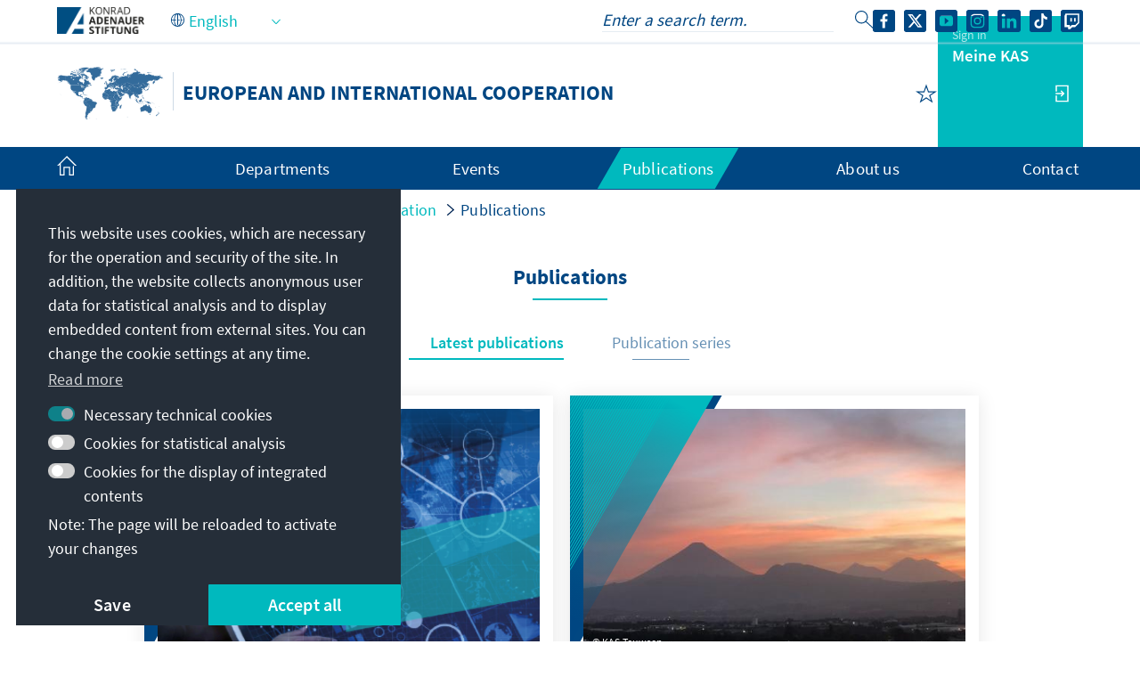

--- FILE ---
content_type: text/html;charset=UTF-8
request_url: https://www.kas.de/en/web/europaeische-und-internationale-zusammenarbeit/publications?p_p_id=com_liferay_asset_publisher_web_portlet_AssetPublisherPortlet_INSTANCE_1xnbBFEwux3m&p_p_lifecycle=0&p_p_state=normal&p_p_mode=view&_com_liferay_asset_publisher_web_portlet_AssetPublisherPortlet_INSTANCE_1xnbBFEwux3m_delta=10&p_r_p_resetCur=false&_com_liferay_asset_publisher_web_portlet_AssetPublisherPortlet_INSTANCE_1xnbBFEwux3m_cur=239
body_size: 28086
content:
































	
		
			<!DOCTYPE html>
<!-- no tiles title -->
<html class="ltr" dir="ltr" lang="en-US">
<head>
<title>Publications - European and International Cooperation - Konrad-Adenauer-Stiftung</title>
<meta content="initial-scale=1.0, width=device-width, viewport-fit=cover" name="viewport" />
<meta property="og:title" content="Publications - Konrad-Adenauer-Stiftung e.V." />
<meta name="Description" content="Konrad-Adenauer-Stiftung e.V." />
<meta property="og:locale:alternate" content="es_ES" />
<meta property="og:locale:alternate" content="fr_FR" />
<meta property="og:locale:alternate" content="de_DE" />
<meta property="og:locale" content="en_US" />
<meta property="twitter:description" content="Konrad-Adenauer-Stiftung e.V." />
<meta property="twitter:title" content="Publications - Konrad-Adenauer-Stiftung e.V." />
<meta property="og:image" content="https://www.kas.de/o/kas-de-theme/images/kas_logo_socialmediaquadrat.png" />
<meta property="og:image:alt" content="KAS Logo" />
<meta property="og:image:type" content="image/png" />
<meta property="og:image:width" content="360" />
<meta property="og:image:height" content="360" />
<meta property="og:url" content="https://www.kas.de/en/web/europaeische-und-internationale-zusammenarbeit/publications" />
<meta name="twitter:card" content="summary_large_image" />
<meta property="og:description" content="Konrad-Adenauer-Stiftung e.V." />
<meta property="og:site_name" content="European and International Cooperation" />
<script src="https://www.kas.de/o/kas-de-theme/js/jquery-3.5.1.min.js?browserId=chrome&amp;minifierType=js&amp;languageId=en_US&amp;t=1765271512000" type="text/javascript"></script>
<link rel="icon" type="image/png" href="https://www.kas.de/o/kas-de-theme/images/favicons/favicon-96x96.png" sizes="96x96">
<link rel="icon" type="image/png" href="https://www.kas.de/o/kas-de-theme/images/favicons/favicon-32x32.png" sizes="32x32">
<link rel="icon" type="image/png" href="https://www.kas.de/o/kas-de-theme/images/favicons/favicon-16x16.png" sizes="16x16">
<!-- apple icons -->
<link rel="apple-touch-icon" sizes="180x180" href="https://www.kas.de/o/kas-de-theme/images/favicons/apple-icon-180x180.png">
<link rel="apple-touch-icon" sizes="152x152" href="https://www.kas.de/o/kas-de-theme/images/favicons/apple-icon-152x152.png">
<link rel="apple-touch-icon" sizes="144x144" href="https://www.kas.de/o/kas-de-theme/images/favicons/apple-icon-144x144.png">
<link rel="apple-touch-icon" sizes="120x120" href="https://www.kas.de/o/kas-de-theme/images/favicons/apple-icon-120x120.png">
<link rel="apple-touch-icon" sizes="114x114" href="https://www.kas.de/o/kas-de-theme/images/favicons/apple-icon-114x114.png">
<link rel="apple-touch-icon" sizes="76x76" href="https://www.kas.de/o/kas-de-theme/images/favicons/apple-icon-76x76.png">
<link rel="apple-touch-icon" sizes="72x72" href="https://www.kas.de/o/kas-de-theme/images/favicons/apple-icon-72x72.png">
<link rel="apple-touch-icon" sizes="60x60" href="https://www.kas.de/o/kas-de-theme/images/favicons/apple-icon-60x60.png">
<link rel="apple-touch-icon" sizes="57x57" href="https://www.kas.de/o/kas-de-theme/images/favicons/apple-icon-57x57.png">
<!-- android icons -->
<link rel="manifest" href="https://www.kas.de/o/kas-de-theme/images/favicons/manifest.json" crossorigin="use-credentials">
<!-- microsoft icons -->
<meta name="msapplication-config" content="https://www.kas.de/o/kas-de-theme/images/favicons/browserconfig.xml">
<meta name="msapplication-TileImage" content="https://www.kas.de/o/kas-de-theme/images/favicons/ms-icon-144x144.png">
<meta name="msapplication-TileColor" content="#ffffff">
<link rel="stylesheet" href="https://www.kas.de/o/kas-de-theme/css/print.css" type="text/css" media="print" />
<link rel="stylesheet" href="/o/kas-vue-frontend/style.css" type="text/css" />
<meta content="text/html; charset=UTF-8" http-equiv="content-type" />
<meta content="Publications" lang="en-US" name="description" />
<script type="importmap">{"imports":{"@clayui/breadcrumb":"/o/frontend-taglib-clay/__liferay__/exports/@clayui$breadcrumb.js","react-dom":"/o/frontend-js-react-web/__liferay__/exports/react-dom.js","@clayui/charts":"/o/frontend-taglib-clay/__liferay__/exports/@clayui$charts.js","@clayui/empty-state":"/o/frontend-taglib-clay/__liferay__/exports/@clayui$empty-state.js","@clayui/navigation-bar":"/o/frontend-taglib-clay/__liferay__/exports/@clayui$navigation-bar.js","react":"/o/frontend-js-react-web/__liferay__/exports/react.js","react-dom-16":"/o/frontend-js-react-web/__liferay__/exports/react-dom-16.js","@clayui/icon":"/o/frontend-taglib-clay/__liferay__/exports/@clayui$icon.js","@clayui/table":"/o/frontend-taglib-clay/__liferay__/exports/@clayui$table.js","@clayui/slider":"/o/frontend-taglib-clay/__liferay__/exports/@clayui$slider.js","@clayui/multi-select":"/o/frontend-taglib-clay/__liferay__/exports/@clayui$multi-select.js","@clayui/nav":"/o/frontend-taglib-clay/__liferay__/exports/@clayui$nav.js","@clayui/provider":"/o/frontend-taglib-clay/__liferay__/exports/@clayui$provider.js","@clayui/panel":"/o/frontend-taglib-clay/__liferay__/exports/@clayui$panel.js","@clayui/list":"/o/frontend-taglib-clay/__liferay__/exports/@clayui$list.js","@liferay/dynamic-data-mapping-form-field-type":"/o/dynamic-data-mapping-form-field-type/__liferay__/index.js","@clayui/date-picker":"/o/frontend-taglib-clay/__liferay__/exports/@clayui$date-picker.js","@clayui/label":"/o/frontend-taglib-clay/__liferay__/exports/@clayui$label.js","@liferay/frontend-js-api/data-set":"/o/frontend-js-dependencies-web/__liferay__/exports/@liferay$js-api$data-set.js","@clayui/core":"/o/frontend-taglib-clay/__liferay__/exports/@clayui$core.js","@clayui/pagination-bar":"/o/frontend-taglib-clay/__liferay__/exports/@clayui$pagination-bar.js","@clayui/layout":"/o/frontend-taglib-clay/__liferay__/exports/@clayui$layout.js","@clayui/multi-step-nav":"/o/frontend-taglib-clay/__liferay__/exports/@clayui$multi-step-nav.js","@liferay/frontend-js-api":"/o/frontend-js-dependencies-web/__liferay__/exports/@liferay$js-api.js","@clayui/toolbar":"/o/frontend-taglib-clay/__liferay__/exports/@clayui$toolbar.js","@clayui/badge":"/o/frontend-taglib-clay/__liferay__/exports/@clayui$badge.js","react-dom-18":"/o/frontend-js-react-web/__liferay__/exports/react-dom-18.js","@clayui/link":"/o/frontend-taglib-clay/__liferay__/exports/@clayui$link.js","@clayui/card":"/o/frontend-taglib-clay/__liferay__/exports/@clayui$card.js","@clayui/tooltip":"/o/frontend-taglib-clay/__liferay__/exports/@clayui$tooltip.js","@clayui/button":"/o/frontend-taglib-clay/__liferay__/exports/@clayui$button.js","@clayui/tabs":"/o/frontend-taglib-clay/__liferay__/exports/@clayui$tabs.js","@clayui/sticker":"/o/frontend-taglib-clay/__liferay__/exports/@clayui$sticker.js","@clayui/form":"/o/frontend-taglib-clay/__liferay__/exports/@clayui$form.js","@clayui/popover":"/o/frontend-taglib-clay/__liferay__/exports/@clayui$popover.js","@clayui/shared":"/o/frontend-taglib-clay/__liferay__/exports/@clayui$shared.js","@clayui/localized-input":"/o/frontend-taglib-clay/__liferay__/exports/@clayui$localized-input.js","@clayui/modal":"/o/frontend-taglib-clay/__liferay__/exports/@clayui$modal.js","@clayui/color-picker":"/o/frontend-taglib-clay/__liferay__/exports/@clayui$color-picker.js","@clayui/pagination":"/o/frontend-taglib-clay/__liferay__/exports/@clayui$pagination.js","@clayui/autocomplete":"/o/frontend-taglib-clay/__liferay__/exports/@clayui$autocomplete.js","@clayui/management-toolbar":"/o/frontend-taglib-clay/__liferay__/exports/@clayui$management-toolbar.js","@clayui/time-picker":"/o/frontend-taglib-clay/__liferay__/exports/@clayui$time-picker.js","@clayui/upper-toolbar":"/o/frontend-taglib-clay/__liferay__/exports/@clayui$upper-toolbar.js","@clayui/loading-indicator":"/o/frontend-taglib-clay/__liferay__/exports/@clayui$loading-indicator.js","@clayui/drop-down":"/o/frontend-taglib-clay/__liferay__/exports/@clayui$drop-down.js","@clayui/data-provider":"/o/frontend-taglib-clay/__liferay__/exports/@clayui$data-provider.js","@liferay/language/":"/o/js/language/","@clayui/css":"/o/frontend-taglib-clay/__liferay__/exports/@clayui$css.js","@clayui/alert":"/o/frontend-taglib-clay/__liferay__/exports/@clayui$alert.js","@clayui/progress-bar":"/o/frontend-taglib-clay/__liferay__/exports/@clayui$progress-bar.js","react-16":"/o/frontend-js-react-web/__liferay__/exports/react-16.js","react-18":"/o/frontend-js-react-web/__liferay__/exports/react-18.js"},"scopes":{}}</script><script data-senna-track="temporary">var Liferay = window.Liferay || {};Liferay.Icons = Liferay.Icons || {};Liferay.Icons.controlPanelSpritemap = 'https://www.kas.de/o/admin-theme/images/clay/icons.svg'; Liferay.Icons.spritemap = 'https://www.kas.de/o/kas-de-theme/images/clay/icons.svg';</script>
<script data-senna-track="permanent" type="text/javascript">window.Liferay = window.Liferay || {}; window.Liferay.CSP = {nonce: ''};</script>
<script data-senna-track="permanent" src="/combo?browserId=chrome&minifierType=js&languageId=en_US&t=1765271527905&/o/frontend-js-jquery-web/jquery/jquery.min.js&/o/frontend-js-jquery-web/jquery/init.js&/o/frontend-js-jquery-web/jquery/ajax.js&/o/frontend-js-jquery-web/jquery/bootstrap.bundle.min.js&/o/frontend-js-jquery-web/jquery/collapsible_search.js&/o/frontend-js-jquery-web/jquery/fm.js&/o/frontend-js-jquery-web/jquery/form.js&/o/frontend-js-jquery-web/jquery/popper.min.js&/o/frontend-js-jquery-web/jquery/side_navigation.js" type="text/javascript"></script>
<link data-senna-track="temporary" href="https://www.kas.de/de/web/europaeische-und-internationale-zusammenarbeit/publikationen" rel="canonical" />
<link data-senna-track="temporary" href="https://www.kas.de/es/web/europaeische-und-internationale-zusammenarbeit/publicaciones" hreflang="es-ES" rel="alternate" />
<link data-senna-track="temporary" href="https://www.kas.de/fr/web/europaeische-und-internationale-zusammenarbeit/publications" hreflang="fr-FR" rel="alternate" />
<link data-senna-track="temporary" href="https://www.kas.de/en/web/europaeische-und-internationale-zusammenarbeit/publications" hreflang="en-US" rel="alternate" />
<link data-senna-track="temporary" href="https://www.kas.de/de/web/europaeische-und-internationale-zusammenarbeit/publikationen" hreflang="de-DE" rel="alternate" />
<link data-senna-track="temporary" href="https://www.kas.de/de/web/europaeische-und-internationale-zusammenarbeit/publikationen" hreflang="x-default" rel="alternate" />
<link href="https://www.kas.de/o/kas-de-theme/images/favicon.ico" rel="apple-touch-icon" />
<link href="https://www.kas.de/o/kas-de-theme/images/favicon.ico" rel="icon" />
<link class="lfr-css-file" data-senna-track="temporary" href="https://www.kas.de/o/kas-de-theme/css/clay.css?browserId=chrome&amp;themeId=kas_WAR_kasdetheme&amp;minifierType=css&amp;languageId=en_US&amp;t=1765271512000" id="liferayAUICSS" rel="stylesheet" type="text/css" />
<link href="/combo?browserId=chrome&amp;minifierType=css&amp;themeId=kas_WAR_kasdetheme&amp;languageId=en_US&amp;com_liferay_asset_publisher_web_portlet_AssetPublisherPortlet_INSTANCE_1xnbBFEwux3m:%2Fo%2Fasset-publisher-web%2Fcss%2Fmain.css&amp;com_liferay_product_navigation_product_menu_web_portlet_ProductMenuPortlet:%2Fo%2Fproduct-navigation-product-menu-web%2Fcss%2Fmain.css&amp;com_liferay_product_navigation_user_personal_bar_web_portlet_ProductNavigationUserPersonalBarPortlet:%2Fo%2Fproduct-navigation-user-personal-bar-web%2Fcss%2Fmain.css&amp;com_liferay_site_navigation_menu_web_portlet_SiteNavigationMenuPortlet_INSTANCE_kas_footer_navigation:%2Fo%2Fsite-navigation-menu-web%2Fcss%2Fmain.css&amp;t=1765271512000" rel="stylesheet" type="text/css"
data-senna-track="temporary" id="3094dccb" />
<script type="text/javascript" data-senna-track="temporary">
// <![CDATA[
var Liferay = Liferay || {};
Liferay.Browser = {
acceptsGzip: function () {
return true;
},
getMajorVersion: function () {
return 131.0;
},
getRevision: function () {
return '537.36';
},
getVersion: function () {
return '131.0';
},
isAir: function () {
return false;
},
isChrome: function () {
return true;
},
isEdge: function () {
return false;
},
isFirefox: function () {
return false;
},
isGecko: function () {
return true;
},
isIe: function () {
return false;
},
isIphone: function () {
return false;
},
isLinux: function () {
return false;
},
isMac: function () {
return true;
},
isMobile: function () {
return false;
},
isMozilla: function () {
return false;
},
isOpera: function () {
return false;
},
isRtf: function () {
return true;
},
isSafari: function () {
return true;
},
isSun: function () {
return false;
},
isWebKit: function () {
return true;
},
isWindows: function () {
return false;
}
};
Liferay.Data = Liferay.Data || {};
Liferay.Data.ICONS_INLINE_SVG = true;
Liferay.Data.NAV_SELECTOR = '#navigation';
Liferay.Data.NAV_SELECTOR_MOBILE = '#navigationCollapse';
Liferay.Data.isCustomizationView = function () {
return false;
};
Liferay.Data.notices = [
];
(function () {
var available = {};
var direction = {};
available['de_DE'] = 'German\x20\x28Germany\x29';
direction['de_DE'] = 'ltr';
available['ar_SA'] = 'Arabic\x20\x28Saudi\x20Arabia\x29';
direction['ar_SA'] = 'rtl';
available['be_BY'] = 'Belarusian\x20\x28Belarus\x29';
direction['be_BY'] = 'ltr';
available['bg_BG'] = 'Bulgarian\x20\x28Bulgaria\x29';
direction['bg_BG'] = 'ltr';
available['bs_BA'] = 'Bosnian\x20\x28Bosnia\x20\x26\x20Herzegovina\x29';
direction['bs_BA'] = 'ltr';
available['cs_CZ'] = 'Czech\x20\x28Czechia\x29';
direction['cs_CZ'] = 'ltr';
available['el_GR'] = 'Greek\x20\x28Greece\x29';
direction['el_GR'] = 'ltr';
available['en_US'] = 'English\x20\x28United\x20States\x29';
direction['en_US'] = 'ltr';
available['es_ES'] = 'Spanish\x20\x28Spain\x29';
direction['es_ES'] = 'ltr';
available['et_EE'] = 'Estonian\x20\x28Estonia\x29';
direction['et_EE'] = 'ltr';
available['fr_FR'] = 'French\x20\x28France\x29';
direction['fr_FR'] = 'ltr';
available['he_IL'] = 'Hebrew\x20\x28Israel\x29';
direction['he_IL'] = 'rtl';
available['hi_IN'] = 'Hindi\x20\x28India\x29';
direction['hi_IN'] = 'ltr';
available['hr_HR'] = 'Croatian\x20\x28Croatia\x29';
direction['hr_HR'] = 'ltr';
available['hu_HU'] = 'Hungarian\x20\x28Hungary\x29';
direction['hu_HU'] = 'ltr';
available['hy_AM'] = 'Armenian\x20\x28Armenia\x29';
direction['hy_AM'] = 'ltr';
available['id_ID'] = 'Indonesian\x20\x28Indonesia\x29';
direction['id_ID'] = 'ltr';
available['it_IT'] = 'Italian\x20\x28Italy\x29';
direction['it_IT'] = 'ltr';
available['ja_JP'] = 'Japanese\x20\x28Japan\x29';
direction['ja_JP'] = 'ltr';
available['ka_GE'] = 'Georgian\x20\x28Georgia\x29';
direction['ka_GE'] = 'ltr';
available['kk_KZ'] = 'Kazakh\x20\x28Kazakhstan\x29';
direction['kk_KZ'] = 'ltr';
available['ko_KP'] = 'Korean\x20\x28North\x20Korea\x29';
direction['ko_KP'] = 'ltr';
available['mk_MK'] = 'Macedonian\x20\x28North\x20Macedonia\x29';
direction['mk_MK'] = 'ltr';
available['mn_MN'] = 'Mongolian\x20\x28Mongolia\x29';
direction['mn_MN'] = 'ltr';
available['nl_NL'] = 'Dutch\x20\x28Netherlands\x29';
direction['nl_NL'] = 'ltr';
available['no_NO'] = 'Norwegian\x20\x28Norway\x29';
direction['no_NO'] = 'ltr';
available['pl_PL'] = 'Polish\x20\x28Poland\x29';
direction['pl_PL'] = 'ltr';
available['pt_PT'] = 'Portuguese\x20\x28Portugal\x29';
direction['pt_PT'] = 'ltr';
available['ro_RO'] = 'Romanian\x20\x28Romania\x29';
direction['ro_RO'] = 'ltr';
available['ru_RU'] = 'Russian\x20\x28Russia\x29';
direction['ru_RU'] = 'ltr';
available['sk_SK'] = 'Slovak\x20\x28Slovakia\x29';
direction['sk_SK'] = 'ltr';
available['sq_AL'] = 'Albanian\x20\x28Albania\x29';
direction['sq_AL'] = 'ltr';
available['sr_RS'] = 'Serbian\x20\x28Serbia\x29';
direction['sr_RS'] = 'ltr';
available['sv_SE'] = 'Swedish\x20\x28Sweden\x29';
direction['sv_SE'] = 'ltr';
available['th_TH'] = 'Thai\x20\x28Thailand\x29';
direction['th_TH'] = 'ltr';
available['tr_TR'] = 'Turkish\x20\x28Turkey\x29';
direction['tr_TR'] = 'ltr';
available['uk_UA'] = 'Ukrainian\x20\x28Ukraine\x29';
direction['uk_UA'] = 'ltr';
available['vi_VN'] = 'Vietnamese\x20\x28Vietnam\x29';
direction['vi_VN'] = 'ltr';
available['zh_CN'] = 'Chinese\x20\x28China\x29';
direction['zh_CN'] = 'ltr';
let _cache = {};
if (Liferay && Liferay.Language && Liferay.Language._cache) {
_cache = Liferay.Language._cache;
}
Liferay.Language = {
_cache,
available,
direction,
get: function(key) {
let value = Liferay.Language._cache[key];
if (value === undefined) {
value = key;
}
return value;
}
};
})();
var featureFlags = {"LPD-10964":false,"LPD-37927":false,"LPD-10889":false,"LPS-193884":false,"LPD-30371":false,"LPD-11131":true,"LPS-178642":false,"LPS-193005":false,"LPD-31789":false,"LPD-10562":false,"LPD-11212":false,"COMMERCE-8087":false,"LPD-39304":true,"LPD-13311":true,"LRAC-10757":false,"LPD-35941":false,"LPS-180090":false,"LPS-178052":false,"LPD-21414":false,"LPS-185892":false,"LPS-186620":false,"LPD-40533":true,"LPD-40534":true,"LPS-184404":false,"LPD-40530":true,"LPD-20640":false,"LPS-198183":false,"LPD-38869":true,"LPD-35678":false,"LPD-6378":false,"LPS-153714":false,"LPD-11848":false,"LPS-170670":false,"LPD-7822":false,"LPS-169981":false,"LPD-21926":false,"LPS-177027":false,"LPD-37531":false,"LPD-11003":false,"LPD-36446":false,"LPD-39437":false,"LPS-135430":false,"LPD-20556":false,"LPD-45276":false,"LPS-134060":false,"LPS-164563":false,"LPD-32050":false,"LPS-122920":false,"LPS-199086":false,"LPD-35128":false,"LPD-10588":false,"LPD-13778":true,"LPD-11313":false,"LPD-6368":false,"LPD-34594":false,"LPS-202104":false,"LPD-19955":false,"LPD-35443":false,"LPD-39967":false,"LPD-11235":false,"LPD-11232":false,"LPS-196935":true,"LPD-43542":false,"LPS-176691":false,"LPS-197909":false,"LPD-29516":false,"COMMERCE-8949":false,"LPD-11228":false,"LPS-153813":false,"LPD-17809":false,"COMMERCE-13024":false,"LPS-165482":false,"LPS-193551":false,"LPS-197477":false,"LPS-174816":false,"LPS-186360":false,"LPD-30204":false,"LPD-32867":false,"LPS-153332":false,"LPD-35013":false,"LPS-179669":false,"LPS-174417":false,"LPD-44091":true,"LPD-31212":false,"LPD-18221":false,"LPS-155284":false,"LRAC-15017":false,"LPD-19870":false,"LPS-200108":false,"LPD-20131":false,"LPS-159643":false,"LPS-129412":false,"LPS-169837":false,"LPD-20379":false};
Liferay.FeatureFlags = Object.keys(featureFlags).reduce(
(acc, key) => ({
...acc, [key]: featureFlags[key] === 'true' || featureFlags[key] === true
}), {}
);
Liferay.PortletKeys = {
DOCUMENT_LIBRARY: 'com_liferay_document_library_web_portlet_DLPortlet',
DYNAMIC_DATA_MAPPING: 'com_liferay_dynamic_data_mapping_web_portlet_DDMPortlet',
ITEM_SELECTOR: 'com_liferay_item_selector_web_portlet_ItemSelectorPortlet'
};
Liferay.PropsValues = {
JAVASCRIPT_SINGLE_PAGE_APPLICATION_TIMEOUT: 0,
UPLOAD_SERVLET_REQUEST_IMPL_MAX_SIZE: 104857600
};
Liferay.ThemeDisplay = {
getLayoutId: function () {
return '8';
},
getLayoutRelativeControlPanelURL: function () {
return '/en/group/europaeische-und-internationale-zusammenarbeit/~/control_panel/manage?p_p_id=com_liferay_asset_publisher_web_portlet_AssetPublisherPortlet_INSTANCE_1xnbBFEwux3m';
},
getLayoutRelativeURL: function () {
return '/en/web/europaeische-und-internationale-zusammenarbeit/publications';
},
getLayoutURL: function () {
return 'https://www.kas.de/en/web/europaeische-und-internationale-zusammenarbeit/publications';
},
getParentLayoutId: function () {
return '0';
},
isControlPanel: function () {
return false;
},
isPrivateLayout: function () {
return 'false';
},
isVirtualLayout: function () {
return false;
},
getBCP47LanguageId: function () {
return 'en-US';
},
getCanonicalURL: function () {
return 'https\x3a\x2f\x2fwww\x2ekas\x2ede\x2fde\x2fweb\x2feuropaeische-und-internationale-zusammenarbeit\x2fpublikationen';
},
getCDNBaseURL: function () {
return 'https://www.kas.de';
},
getCDNDynamicResourcesHost: function () {
return '';
},
getCDNHost: function () {
return '';
},
getCompanyGroupId: function () {
return '252047';
},
getCompanyId: function () {
return '252001';
},
getDefaultLanguageId: function () {
return 'de_DE';
},
getDoAsUserIdEncoded: function () {
return '';
},
getLanguageId: function () {
return 'en_US';
},
getParentGroupId: function () {
return '260257';
},
getPathContext: function () {
return '';
},
getPathImage: function () {
return '/image';
},
getPathJavaScript: function () {
return '/o/frontend-js-web';
},
getPathMain: function () {
return '/en/c';
},
getPathThemeImages: function () {
return 'https://www.kas.de/o/kas-de-theme/images';
},
getPathThemeRoot: function () {
return '/o/kas-de-theme';
},
getPlid: function () {
return '260414';
},
getPortalURL: function () {
return 'https://www.kas.de';
},
getRealUserId: function () {
return '252004';
},
getRemoteAddr: function () {
return '195.30.23.129';
},
getRemoteHost: function () {
return '195.30.23.129';
},
getScopeGroupId: function () {
return '260257';
},
getScopeGroupIdOrLiveGroupId: function () {
return '260257';
},
getSessionId: function () {
return '';
},
getSiteAdminURL: function () {
return 'https://www.kas.de/group/europaeische-und-internationale-zusammenarbeit/~/control_panel/manage?p_p_lifecycle=0&p_p_state=maximized&p_p_mode=view';
},
getSiteGroupId: function () {
return '260257';
},
getTimeZone: function() {
return 'UTC';
},
getURLControlPanel: function() {
return '/en/group/control_panel?refererPlid=260414';
},
getURLHome: function () {
return 'https\x3a\x2f\x2fwww\x2ekas\x2ede\x2fweb\x2fguest';
},
getUserEmailAddress: function () {
return '';
},
getUserId: function () {
return '252004';
},
getUserName: function () {
return '';
},
isAddSessionIdToURL: function () {
return false;
},
isImpersonated: function () {
return false;
},
isSignedIn: function () {
return false;
},
isStagedPortlet: function () {
return true;
},
isStateExclusive: function () {
return false;
},
isStateMaximized: function () {
return false;
},
isStatePopUp: function () {
return false;
}
};
var themeDisplay = Liferay.ThemeDisplay;
Liferay.AUI = {
getCombine: function () {
return true;
},
getComboPath: function () {
return '/combo/?browserId=chrome&minifierType=&languageId=en_US&t=1765271523187&';
},
getDateFormat: function () {
return '%m/%d/%Y';
},
getEditorCKEditorPath: function () {
return '/o/frontend-editor-ckeditor-web';
},
getFilter: function () {
var filter = 'raw';
filter = 'min';
return filter;
},
getFilterConfig: function () {
var instance = this;
var filterConfig = null;
if (!instance.getCombine()) {
filterConfig = {
replaceStr: '.js' + instance.getStaticResourceURLParams(),
searchExp: '\\.js$'
};
}
return filterConfig;
},
getJavaScriptRootPath: function () {
return '/o/frontend-js-web';
},
getPortletRootPath: function () {
return '/html/portlet';
},
getStaticResourceURLParams: function () {
return '?browserId=chrome&minifierType=&languageId=en_US&t=1765271523187';
}
};
Liferay.authToken = 'WEUvYwqt';
Liferay.currentURL = '\x2fen\x2fweb\x2feuropaeische-und-internationale-zusammenarbeit\x2fpublications\x3fp_p_id\x3dcom_liferay_asset_publisher_web_portlet_AssetPublisherPortlet_INSTANCE_1xnbBFEwux3m\x26p_p_lifecycle\x3d0\x26p_p_state\x3dnormal\x26p_p_mode\x3dview\x26_com_liferay_asset_publisher_web_portlet_AssetPublisherPortlet_INSTANCE_1xnbBFEwux3m_delta\x3d10\x26p_r_p_resetCur\x3dfalse\x26_com_liferay_asset_publisher_web_portlet_AssetPublisherPortlet_INSTANCE_1xnbBFEwux3m_cur\x3d239';
Liferay.currentURLEncoded = '\x252Fen\x252Fweb\x252Feuropaeische-und-internationale-zusammenarbeit\x252Fpublications\x253Fp_p_id\x253Dcom_liferay_asset_publisher_web_portlet_AssetPublisherPortlet_INSTANCE_1xnbBFEwux3m\x2526p_p_lifecycle\x253D0\x2526p_p_state\x253Dnormal\x2526p_p_mode\x253Dview\x2526_com_liferay_asset_publisher_web_portlet_AssetPublisherPortlet_INSTANCE_1xnbBFEwux3m_delta\x253D10\x2526p_r_p_resetCur\x253Dfalse\x2526_com_liferay_asset_publisher_web_portlet_AssetPublisherPortlet_INSTANCE_1xnbBFEwux3m_cur\x253D239';
// ]]>
</script>
<script data-senna-track="temporary" type="text/javascript">window.__CONFIG__= {basePath: '',combine: true, defaultURLParams: null, explainResolutions: false, exposeGlobal: false, logLevel: 'warn', moduleType: 'module', namespace:'Liferay', nonce: '', reportMismatchedAnonymousModules: 'warn', resolvePath: '/o/js_resolve_modules', url: '/combo/?browserId=chrome&minifierType=js&languageId=en_US&t=1765271523187&', waitTimeout: 60000};</script><script data-senna-track="permanent" src="/o/frontend-js-loader-modules-extender/loader.js?&mac=9WaMmhziBCkScHZwrrVcOR7VZF4=&browserId=chrome&languageId=en_US&minifierType=js" type="text/javascript"></script><script data-senna-track="permanent" src="/combo?browserId=chrome&minifierType=js&languageId=en_US&t=1765271523187&/o/frontend-js-aui-web/aui/aui/aui-min.js&/o/frontend-js-aui-web/liferay/modules.js&/o/frontend-js-aui-web/liferay/aui_sandbox.js&/o/frontend-js-aui-web/aui/attribute-base/attribute-base-min.js&/o/frontend-js-aui-web/aui/attribute-complex/attribute-complex-min.js&/o/frontend-js-aui-web/aui/attribute-core/attribute-core-min.js&/o/frontend-js-aui-web/aui/attribute-observable/attribute-observable-min.js&/o/frontend-js-aui-web/aui/attribute-extras/attribute-extras-min.js&/o/frontend-js-aui-web/aui/event-custom-base/event-custom-base-min.js&/o/frontend-js-aui-web/aui/event-custom-complex/event-custom-complex-min.js&/o/frontend-js-aui-web/aui/oop/oop-min.js&/o/frontend-js-aui-web/aui/aui-base-lang/aui-base-lang-min.js&/o/frontend-js-aui-web/liferay/dependency.js&/o/frontend-js-aui-web/liferay/util.js&/o/oauth2-provider-web/js/liferay.js&/o/frontend-js-web/liferay/dom_task_runner.js&/o/frontend-js-web/liferay/events.js&/o/frontend-js-web/liferay/lazy_load.js&/o/frontend-js-web/liferay/liferay.js&/o/frontend-js-web/liferay/global.bundle.js&/o/frontend-js-web/liferay/portlet.js&/o/frontend-js-web/liferay/workflow.js" type="text/javascript"></script>
<script data-senna-track="temporary" type="text/javascript">window.Liferay = Liferay || {}; window.Liferay.OAuth2 = {getAuthorizeURL: function() {return 'https://www.kas.de/o/oauth2/authorize';}, getBuiltInRedirectURL: function() {return 'https://www.kas.de/o/oauth2/redirect';}, getIntrospectURL: function() { return 'https://www.kas.de/o/oauth2/introspect';}, getTokenURL: function() {return 'https://www.kas.de/o/oauth2/token';}, getUserAgentApplication: function(externalReferenceCode) {return Liferay.OAuth2._userAgentApplications[externalReferenceCode];}, _userAgentApplications: {}}</script><script data-senna-track="temporary" type="text/javascript">try {var MODULE_MAIN='frontend-editor-alloyeditor-web@5.0.56/index';var MODULE_PATH='/o/frontend-editor-alloyeditor-web';/**
* SPDX-FileCopyrightText: (c) 2000 Liferay, Inc. https://liferay.com
* SPDX-License-Identifier: LGPL-2.1-or-later OR LicenseRef-Liferay-DXP-EULA-2.0.0-2023-06
*/
(function () {
AUI().applyConfig({
groups: {
alloyeditor: {
base: MODULE_PATH + '/js/legacy/',
combine: Liferay.AUI.getCombine(),
filter: Liferay.AUI.getFilterConfig(),
modules: {
'liferay-alloy-editor': {
path: 'alloyeditor.js',
requires: [
'aui-component',
'liferay-portlet-base',
'timers',
],
},
'liferay-alloy-editor-source': {
path: 'alloyeditor_source.js',
requires: [
'aui-debounce',
'liferay-fullscreen-source-editor',
'liferay-source-editor',
'plugin',
],
},
},
root: MODULE_PATH + '/js/legacy/',
},
},
});
})();
} catch(error) {console.error(error);}try {var MODULE_MAIN='@liferay/frontend-js-react-web@5.0.54/index';var MODULE_PATH='/o/frontend-js-react-web';/**
* SPDX-FileCopyrightText: (c) 2000 Liferay, Inc. https://liferay.com
* SPDX-License-Identifier: LGPL-2.1-or-later OR LicenseRef-Liferay-DXP-EULA-2.0.0-2023-06
*/
(function () {
AUI().applyConfig({
groups: {
react: {
// eslint-disable-next-line
mainModule: MODULE_MAIN,
},
},
});
})();
} catch(error) {console.error(error);}try {var MODULE_MAIN='portal-search-web@6.0.148/index';var MODULE_PATH='/o/portal-search-web';/**
* SPDX-FileCopyrightText: (c) 2000 Liferay, Inc. https://liferay.com
* SPDX-License-Identifier: LGPL-2.1-or-later OR LicenseRef-Liferay-DXP-EULA-2.0.0-2023-06
*/
(function () {
AUI().applyConfig({
groups: {
search: {
base: MODULE_PATH + '/js/',
combine: Liferay.AUI.getCombine(),
filter: Liferay.AUI.getFilterConfig(),
modules: {
'liferay-search-custom-range-facet': {
path: 'custom_range_facet.js',
requires: ['aui-form-validator'],
},
},
root: MODULE_PATH + '/js/',
},
},
});
})();
} catch(error) {console.error(error);}try {var MODULE_MAIN='@liferay/document-library-web@6.0.198/index';var MODULE_PATH='/o/document-library-web';/**
* SPDX-FileCopyrightText: (c) 2000 Liferay, Inc. https://liferay.com
* SPDX-License-Identifier: LGPL-2.1-or-later OR LicenseRef-Liferay-DXP-EULA-2.0.0-2023-06
*/
(function () {
AUI().applyConfig({
groups: {
dl: {
base: MODULE_PATH + '/js/legacy/',
combine: Liferay.AUI.getCombine(),
filter: Liferay.AUI.getFilterConfig(),
modules: {
'document-library-upload-component': {
path: 'DocumentLibraryUpload.js',
requires: [
'aui-component',
'aui-data-set-deprecated',
'aui-overlay-manager-deprecated',
'aui-overlay-mask-deprecated',
'aui-parse-content',
'aui-progressbar',
'aui-template-deprecated',
'liferay-search-container',
'querystring-parse-simple',
'uploader',
],
},
},
root: MODULE_PATH + '/js/legacy/',
},
},
});
})();
} catch(error) {console.error(error);}try {var MODULE_MAIN='@liferay/frontend-js-state-web@1.0.30/index';var MODULE_PATH='/o/frontend-js-state-web';/**
* SPDX-FileCopyrightText: (c) 2000 Liferay, Inc. https://liferay.com
* SPDX-License-Identifier: LGPL-2.1-or-later OR LicenseRef-Liferay-DXP-EULA-2.0.0-2023-06
*/
(function () {
AUI().applyConfig({
groups: {
state: {
// eslint-disable-next-line
mainModule: MODULE_MAIN,
},
},
});
})();
} catch(error) {console.error(error);}try {var MODULE_MAIN='dynamic-data-mapping-web@5.0.115/index';var MODULE_PATH='/o/dynamic-data-mapping-web';/**
* SPDX-FileCopyrightText: (c) 2000 Liferay, Inc. https://liferay.com
* SPDX-License-Identifier: LGPL-2.1-or-later OR LicenseRef-Liferay-DXP-EULA-2.0.0-2023-06
*/
(function () {
const LiferayAUI = Liferay.AUI;
AUI().applyConfig({
groups: {
ddm: {
base: MODULE_PATH + '/js/legacy/',
combine: Liferay.AUI.getCombine(),
filter: LiferayAUI.getFilterConfig(),
modules: {
'liferay-ddm-form': {
path: 'ddm_form.js',
requires: [
'aui-base',
'aui-datatable',
'aui-datatype',
'aui-image-viewer',
'aui-parse-content',
'aui-set',
'aui-sortable-list',
'json',
'liferay-form',
'liferay-map-base',
'liferay-translation-manager',
'liferay-util-window',
],
},
'liferay-portlet-dynamic-data-mapping': {
condition: {
trigger: 'liferay-document-library',
},
path: 'main.js',
requires: [
'arraysort',
'aui-form-builder-deprecated',
'aui-form-validator',
'aui-map',
'aui-text-unicode',
'json',
'liferay-menu',
'liferay-translation-manager',
'liferay-util-window',
'text',
],
},
'liferay-portlet-dynamic-data-mapping-custom-fields': {
condition: {
trigger: 'liferay-document-library',
},
path: 'custom_fields.js',
requires: ['liferay-portlet-dynamic-data-mapping'],
},
},
root: MODULE_PATH + '/js/legacy/',
},
},
});
})();
} catch(error) {console.error(error);}try {var MODULE_MAIN='staging-processes-web@5.0.65/index';var MODULE_PATH='/o/staging-processes-web';/**
* SPDX-FileCopyrightText: (c) 2000 Liferay, Inc. https://liferay.com
* SPDX-License-Identifier: LGPL-2.1-or-later OR LicenseRef-Liferay-DXP-EULA-2.0.0-2023-06
*/
(function () {
AUI().applyConfig({
groups: {
stagingprocessesweb: {
base: MODULE_PATH + '/js/legacy/',
combine: Liferay.AUI.getCombine(),
filter: Liferay.AUI.getFilterConfig(),
modules: {
'liferay-staging-processes-export-import': {
path: 'main.js',
requires: [
'aui-datatype',
'aui-dialog-iframe-deprecated',
'aui-modal',
'aui-parse-content',
'aui-toggler',
'liferay-portlet-base',
'liferay-util-window',
],
},
},
root: MODULE_PATH + '/js/legacy/',
},
},
});
})();
} catch(error) {console.error(error);}try {var MODULE_MAIN='calendar-web@5.0.105/index';var MODULE_PATH='/o/calendar-web';/**
* SPDX-FileCopyrightText: (c) 2000 Liferay, Inc. https://liferay.com
* SPDX-License-Identifier: LGPL-2.1-or-later OR LicenseRef-Liferay-DXP-EULA-2.0.0-2023-06
*/
(function () {
AUI().applyConfig({
groups: {
calendar: {
base: MODULE_PATH + '/js/legacy/',
combine: Liferay.AUI.getCombine(),
filter: Liferay.AUI.getFilterConfig(),
modules: {
'liferay-calendar-a11y': {
path: 'calendar_a11y.js',
requires: ['calendar'],
},
'liferay-calendar-container': {
path: 'calendar_container.js',
requires: [
'aui-alert',
'aui-base',
'aui-component',
'liferay-portlet-base',
],
},
'liferay-calendar-date-picker-sanitizer': {
path: 'date_picker_sanitizer.js',
requires: ['aui-base'],
},
'liferay-calendar-interval-selector': {
path: 'interval_selector.js',
requires: ['aui-base', 'liferay-portlet-base'],
},
'liferay-calendar-interval-selector-scheduler-event-link': {
path: 'interval_selector_scheduler_event_link.js',
requires: ['aui-base', 'liferay-portlet-base'],
},
'liferay-calendar-list': {
path: 'calendar_list.js',
requires: [
'aui-template-deprecated',
'liferay-scheduler',
],
},
'liferay-calendar-message-util': {
path: 'message_util.js',
requires: ['liferay-util-window'],
},
'liferay-calendar-recurrence-converter': {
path: 'recurrence_converter.js',
requires: [],
},
'liferay-calendar-recurrence-dialog': {
path: 'recurrence.js',
requires: [
'aui-base',
'liferay-calendar-recurrence-util',
],
},
'liferay-calendar-recurrence-util': {
path: 'recurrence_util.js',
requires: ['aui-base', 'liferay-util-window'],
},
'liferay-calendar-reminders': {
path: 'calendar_reminders.js',
requires: ['aui-base'],
},
'liferay-calendar-remote-services': {
path: 'remote_services.js',
requires: [
'aui-base',
'aui-component',
'liferay-calendar-util',
'liferay-portlet-base',
],
},
'liferay-calendar-session-listener': {
path: 'session_listener.js',
requires: ['aui-base', 'liferay-scheduler'],
},
'liferay-calendar-simple-color-picker': {
path: 'simple_color_picker.js',
requires: ['aui-base', 'aui-template-deprecated'],
},
'liferay-calendar-simple-menu': {
path: 'simple_menu.js',
requires: [
'aui-base',
'aui-template-deprecated',
'event-outside',
'event-touch',
'widget-modality',
'widget-position',
'widget-position-align',
'widget-position-constrain',
'widget-stack',
'widget-stdmod',
],
},
'liferay-calendar-util': {
path: 'calendar_util.js',
requires: [
'aui-datatype',
'aui-io',
'aui-scheduler',
'aui-toolbar',
'autocomplete',
'autocomplete-highlighters',
],
},
'liferay-scheduler': {
path: 'scheduler.js',
requires: [
'async-queue',
'aui-datatype',
'aui-scheduler',
'dd-plugin',
'liferay-calendar-a11y',
'liferay-calendar-message-util',
'liferay-calendar-recurrence-converter',
'liferay-calendar-recurrence-util',
'liferay-calendar-util',
'liferay-scheduler-event-recorder',
'liferay-scheduler-models',
'promise',
'resize-plugin',
],
},
'liferay-scheduler-event-recorder': {
path: 'scheduler_event_recorder.js',
requires: [
'dd-plugin',
'liferay-calendar-util',
'resize-plugin',
],
},
'liferay-scheduler-models': {
path: 'scheduler_models.js',
requires: [
'aui-datatype',
'dd-plugin',
'liferay-calendar-util',
],
},
},
root: MODULE_PATH + '/js/legacy/',
},
},
});
})();
} catch(error) {console.error(error);}try {var MODULE_MAIN='contacts-web@5.0.65/index';var MODULE_PATH='/o/contacts-web';/**
* SPDX-FileCopyrightText: (c) 2000 Liferay, Inc. https://liferay.com
* SPDX-License-Identifier: LGPL-2.1-or-later OR LicenseRef-Liferay-DXP-EULA-2.0.0-2023-06
*/
(function () {
AUI().applyConfig({
groups: {
contactscenter: {
base: MODULE_PATH + '/js/legacy/',
combine: Liferay.AUI.getCombine(),
filter: Liferay.AUI.getFilterConfig(),
modules: {
'liferay-contacts-center': {
path: 'main.js',
requires: [
'aui-io-plugin-deprecated',
'aui-toolbar',
'autocomplete-base',
'datasource-io',
'json-parse',
'liferay-portlet-base',
'liferay-util-window',
],
},
},
root: MODULE_PATH + '/js/legacy/',
},
},
});
})();
} catch(error) {console.error(error);}try {var MODULE_MAIN='portal-workflow-kaleo-designer-web@5.0.146/index';var MODULE_PATH='/o/portal-workflow-kaleo-designer-web';/**
* SPDX-FileCopyrightText: (c) 2000 Liferay, Inc. https://liferay.com
* SPDX-License-Identifier: LGPL-2.1-or-later OR LicenseRef-Liferay-DXP-EULA-2.0.0-2023-06
*/
(function () {
AUI().applyConfig({
groups: {
'kaleo-designer': {
base: MODULE_PATH + '/designer/js/legacy/',
combine: Liferay.AUI.getCombine(),
filter: Liferay.AUI.getFilterConfig(),
modules: {
'liferay-kaleo-designer-autocomplete-util': {
path: 'autocomplete_util.js',
requires: ['autocomplete', 'autocomplete-highlighters'],
},
'liferay-kaleo-designer-definition-diagram-controller': {
path: 'definition_diagram_controller.js',
requires: [
'liferay-kaleo-designer-field-normalizer',
'liferay-kaleo-designer-utils',
],
},
'liferay-kaleo-designer-dialogs': {
path: 'dialogs.js',
requires: ['liferay-util-window'],
},
'liferay-kaleo-designer-editors': {
path: 'editors.js',
requires: [
'aui-ace-editor',
'aui-ace-editor-mode-xml',
'aui-base',
'aui-datatype',
'aui-node',
'liferay-kaleo-designer-autocomplete-util',
'liferay-kaleo-designer-utils',
],
},
'liferay-kaleo-designer-field-normalizer': {
path: 'field_normalizer.js',
requires: ['liferay-kaleo-designer-remote-services'],
},
'liferay-kaleo-designer-nodes': {
path: 'nodes.js',
requires: [
'aui-datatable',
'aui-datatype',
'aui-diagram-builder',
'liferay-kaleo-designer-editors',
'liferay-kaleo-designer-utils',
],
},
'liferay-kaleo-designer-remote-services': {
path: 'remote_services.js',
requires: ['aui-io'],
},
'liferay-kaleo-designer-templates': {
path: 'templates.js',
requires: ['aui-tpl-snippets-deprecated'],
},
'liferay-kaleo-designer-utils': {
path: 'utils.js',
requires: [],
},
'liferay-kaleo-designer-xml-definition': {
path: 'xml_definition.js',
requires: [
'aui-base',
'aui-component',
'dataschema-xml',
'datatype-xml',
],
},
'liferay-kaleo-designer-xml-definition-serializer': {
path: 'xml_definition_serializer.js',
requires: ['escape', 'liferay-kaleo-designer-xml-util'],
},
'liferay-kaleo-designer-xml-util': {
path: 'xml_util.js',
requires: ['aui-base'],
},
'liferay-portlet-kaleo-designer': {
path: 'main.js',
requires: [
'aui-ace-editor',
'aui-ace-editor-mode-xml',
'aui-tpl-snippets-deprecated',
'dataschema-xml',
'datasource',
'datatype-xml',
'event-valuechange',
'io-form',
'liferay-kaleo-designer-autocomplete-util',
'liferay-kaleo-designer-editors',
'liferay-kaleo-designer-nodes',
'liferay-kaleo-designer-remote-services',
'liferay-kaleo-designer-utils',
'liferay-kaleo-designer-xml-util',
'liferay-util-window',
],
},
},
root: MODULE_PATH + '/designer/js/legacy/',
},
},
});
})();
} catch(error) {console.error(error);}try {var MODULE_MAIN='exportimport-web@5.0.100/index';var MODULE_PATH='/o/exportimport-web';/**
* SPDX-FileCopyrightText: (c) 2000 Liferay, Inc. https://liferay.com
* SPDX-License-Identifier: LGPL-2.1-or-later OR LicenseRef-Liferay-DXP-EULA-2.0.0-2023-06
*/
(function () {
AUI().applyConfig({
groups: {
exportimportweb: {
base: MODULE_PATH + '/js/legacy/',
combine: Liferay.AUI.getCombine(),
filter: Liferay.AUI.getFilterConfig(),
modules: {
'liferay-export-import-export-import': {
path: 'main.js',
requires: [
'aui-datatype',
'aui-dialog-iframe-deprecated',
'aui-modal',
'aui-parse-content',
'aui-toggler',
'liferay-portlet-base',
'liferay-util-window',
],
},
},
root: MODULE_PATH + '/js/legacy/',
},
},
});
})();
} catch(error) {console.error(error);}try {var MODULE_MAIN='frontend-js-components-web@2.0.80/index';var MODULE_PATH='/o/frontend-js-components-web';/**
* SPDX-FileCopyrightText: (c) 2000 Liferay, Inc. https://liferay.com
* SPDX-License-Identifier: LGPL-2.1-or-later OR LicenseRef-Liferay-DXP-EULA-2.0.0-2023-06
*/
(function () {
AUI().applyConfig({
groups: {
components: {
// eslint-disable-next-line
mainModule: MODULE_MAIN,
},
},
});
})();
} catch(error) {console.error(error);}</script>
<script type="text/javascript" data-senna-track="temporary">
// <![CDATA[
// ]]>
</script>
<link class="lfr-css-file" data-senna-track="temporary" href="https://www.kas.de/o/kas-de-theme/css/main.css?browserId=chrome&amp;themeId=kas_WAR_kasdetheme&amp;minifierType=css&amp;languageId=en_US&amp;t=1765271512000" id="liferayThemeCSS" rel="stylesheet" type="text/css" />
<style data-senna-track="temporary" type="text/css">
</style>
<style data-senna-track="temporary" type="text/css">
</style>
<link data-senna-track="permanent" href="/o/frontend-js-aui-web/alloy_ui.css?&mac=favIEq7hPo8AEd6k+N5OVADEEls=&browserId=chrome&languageId=en_US&minifierType=css&themeId=kas_WAR_kasdetheme" rel="stylesheet"></link>
<script type="module">
import {init} from '/o/frontend-js-spa-web/__liferay__/index.js';
{
init({"navigationExceptionSelectors":":not([target=\"_blank\"]):not([data-senna-off]):not([data-resource-href]):not([data-cke-saved-href]):not([data-cke-saved-href])","cacheExpirationTime":-1,"clearScreensCache":true,"portletsBlacklist":["com_liferay_login_web_portlet_CreateAccountPortlet","Protokollauszuege_WAR_fachadmin","Blacklist_WAR_fachadmin","com_liferay_nested_portlets_web_portlet_NestedPortletsPortlet","com_liferay_site_navigation_directory_web_portlet_SitesDirectoryPortlet","com_liferay_questions_web_internal_portlet_QuestionsPortlet","BenutzerVerwaltung_WAR_fachadmin","com_liferay_account_admin_web_internal_portlet_AccountUsersRegistrationPortlet","com_liferay_login_web_portlet_ForgotPasswordPortlet","FavoritKommSperren_WAR_fachadmin","com_liferay_portal_language_override_web_internal_portlet_PLOPortlet","BenutzerExportieren_WAR_fachadmin","Profilansicht_WAR_fachadmin","com_liferay_login_web_portlet_LoginPortlet","MeineProfilansicht_WAR_fachadmin","BenutzerAdmin_WAR_fachadmin","MeineIdentitaet_WAR_fachadmin","Gruppenansicht_WAR_fachadmin","Registrierung_WAR_fachadmin","RollenExportieren_WAR_fachadmin","com_liferay_login_web_portlet_FastLoginPortlet"],"excludedTargetPortlets":["com_liferay_users_admin_web_portlet_UsersAdminPortlet","com_liferay_server_admin_web_portlet_ServerAdminPortlet"],"validStatusCodes":[221,490,494,499,491,496,492,493,495,220],"debugEnabled":false,"loginRedirect":"","excludedPaths":["/c/document_library","/documents","/image"],"preloadCSS":false,"userNotification":{"message":"It looks like this is taking longer than expected.","title":"Oops","timeout":30000},"requestTimeout":0});
}
</script>
<script type="text/javascript">
Liferay.on(
'ddmFieldBlur', function(event) {
if (window.Analytics) {
Analytics.send(
'fieldBlurred',
'Form',
{
fieldName: event.fieldName,
focusDuration: event.focusDuration,
formId: event.formId,
formPageTitle: event.formPageTitle,
page: event.page,
title: event.title
}
);
}
}
);
Liferay.on(
'ddmFieldFocus', function(event) {
if (window.Analytics) {
Analytics.send(
'fieldFocused',
'Form',
{
fieldName: event.fieldName,
formId: event.formId,
formPageTitle: event.formPageTitle,
page: event.page,
title:event.title
}
);
}
}
);
Liferay.on(
'ddmFormPageShow', function(event) {
if (window.Analytics) {
Analytics.send(
'pageViewed',
'Form',
{
formId: event.formId,
formPageTitle: event.formPageTitle,
page: event.page,
title: event.title
}
);
}
}
);
Liferay.on(
'ddmFormSubmit', function(event) {
if (window.Analytics) {
Analytics.send(
'formSubmitted',
'Form',
{
formId: event.formId,
title: event.title
}
);
}
}
);
Liferay.on(
'ddmFormView', function(event) {
if (window.Analytics) {
Analytics.send(
'formViewed',
'Form',
{
formId: event.formId,
title: event.title
}
);
}
}
);
</script><script>
</script>
<script type="text/javascript" data-senna-track="temporary">
if (window.Analytics) {
window._com_liferay_document_library_analytics_isViewFileEntry = false;
}
</script>
<script>
window.KAS = window.KAS || {};
window.KAS['googleMapsKey'] = "AIzaSyC6FNhYnU5Ho-hM9nhidIzqr6OfjjSLr9g";
</script>
</head>
<body class="chrome controls-visible default yui3-skin-sam signed-out public-page site" lang="en-US">
<script type="text/javascript">
window.getCookie = (name) => {
const match = document.cookie.match(new RegExp('(^| )' + name + '=([^;]+)'));
if (match) {
return match[2];
} else {
return null;
}
}
if(window.getCookie("kas_statistics_consent") != null) {
if(JSON.parse(window.getCookie("kas_statistics_consent").trim()).analytics === "allow") {
var _paq = _paq || [];
/* tracker methods like "setCustomDimension" should be called before "trackPageView" */
_paq.push(['setCustomUrl', 'https://www.kas.de' + '/en/web/europaeische-und-internationale-zusammenarbeit/publications?p_p_id=com_liferay_asset_publisher_web_portlet_AssetPublisherPortlet_INSTANCE_1xnbBFEwux3m&p_p_lifecycle=0&p_p_state=normal&p_p_mode=view&_com_liferay_asset_publisher_web_portlet_AssetPublisherPortlet_INSTANCE_1xnbBFEwux3m_delta=10&p_r_p_resetCur=false&_com_liferay_asset_publisher_web_portlet_AssetPublisherPortlet_INSTANCE_1xnbBFEwux3m_cur=239']);
_paq.push(['setDocumentTitle', document.title]);
_paq.push(['trackPageView']);
_paq.push(['enableLinkTracking']);
(function() {
var u = "https://piwik.kas.de/";
_paq.push(['setTrackerUrl', u+'matomo.php']);
_paq.push(['setSiteId', '1'])
var d=document, g=d.createElement('script'), s=d.getElementsByTagName('script')[0];
g.type='text/javascript'; g.async=true;g.defer=true;g.src=u+'matomo.js', s.parentNode.insertBefore(g,s);
})();
}
}
</script>
<nav aria-label="Quick Links" class="bg-dark cadmin quick-access-nav text-center text-white" id="mgnb_quickAccessNav">
<a class="d-block p-2 sr-only sr-only-focusable text-reset" href="#main-content">
Skip to Main Content
</a>
</nav>
<div id="wrapper" class="">
<header id="banner" role="banner" class="header-wrapper">
<!-- add hidden h1 for SEO (Layout Home and Microsite Home) -->
<div id="header" class="c-page-head c-page-head--microsite">
<div class="o-page-module o-page-module--bare c-page-head__meta">
<div class="c-page-head__logo-meta">
<a href="https://www.kas.de" class="c-page-head__back">
<img class="-hide-phone" alt="Logo der Konrad Adenauer Stiftung"
src="https://www.kas.de/o/kas-de-theme/images/KAS_Logo_Original.png"/>
<img class="-hide-desktop -hide-tablet" alt="Logo der Konrad Adenauer Stiftung"
src="https://www.kas.de/o/kas-de-theme/images/KAS_Logo_Bildmarke.png"/>
</a>
</div>
<div class="c-page-head__logo -hide-desktop">
<a href="https://www.kas.de/en/web/europaeische-und-internationale-zusammenarbeit" title="European and International Cooperation">
<img alt="Logo" src="/o/kas-de-theme/images/header/worldmap.png"/>
</a>
</div>
<div class="c-page-head__language-select c-language-select">
<svg class="c-language-select__icon c-language-select__icon--globe">
<use xlink:href="https://www.kas.de/o/kas-de-theme/images/svg_sprite.svg#icon-globe"></use>
</svg>
<div class="portlet-boundary portlet-boundary_com_liferay_site_navigation_language_web_portlet_SiteNavigationLanguagePortlet_ portlet-static portlet-static-end portlet-barebone portlet-language " id="p_p_id_com_liferay_site_navigation_language_web_portlet_SiteNavigationLanguagePortlet_INSTANCE_SNLP_MAIN_">
<span id="p_com_liferay_site_navigation_language_web_portlet_SiteNavigationLanguagePortlet_INSTANCE_SNLP_MAIN"></span>
<section class="portlet" id="portlet_com_liferay_site_navigation_language_web_portlet_SiteNavigationLanguagePortlet_INSTANCE_SNLP_MAIN">
<div class="portlet-content">
<div class="autofit-float autofit-row portlet-header">
<div class="autofit-col autofit-col-expand">
<h2 class="portlet-title-text">Language Selector</h2>
</div>
<div class="autofit-col autofit-col-end">
<div class="autofit-section">
</div>
</div>
</div>
<div class=" portlet-content-container">
<div class="portlet-body">
<form class="c-form c-language-select__form">
<select class="o-select-bare c-form__select" autocomplete="off">
<option class="c-form__option" value="/en/c/portal/update_language?redirect=%2Fen%2Fweb%2Feuropaeische-und-internationale-zusammenarbeit%2Fpublications%3Fp_p_id%3Dcom_liferay_asset_publisher_web_portlet_AssetPublisherPortlet_INSTANCE_1xnbBFEwux3m%26p_p_lifecycle%3D0%26p_p_state%3Dnormal%26p_p_mode%3Dview%26_com_liferay_asset_publisher_web_portlet_AssetPublisherPortlet_INSTANCE_1xnbBFEwux3m_delta%3D10%26p_r_p_resetCur%3Dfalse%26_com_liferay_asset_publisher_web_portlet_AssetPublisherPortlet_INSTANCE_1xnbBFEwux3m_cur%3D239&groupId=260257&privateLayout=false&layoutId=8&languageId=de_DE&persistState=false" >
Deutsch
</option>
<option class="c-form__option" value="" selected>
English
</option>
<option class="c-form__option" value="/en/c/portal/update_language?redirect=%2Fen%2Fweb%2Feuropaeische-und-internationale-zusammenarbeit%2Fpublications%3Fp_p_id%3Dcom_liferay_asset_publisher_web_portlet_AssetPublisherPortlet_INSTANCE_1xnbBFEwux3m%26p_p_lifecycle%3D0%26p_p_state%3Dnormal%26p_p_mode%3Dview%26_com_liferay_asset_publisher_web_portlet_AssetPublisherPortlet_INSTANCE_1xnbBFEwux3m_delta%3D10%26p_r_p_resetCur%3Dfalse%26_com_liferay_asset_publisher_web_portlet_AssetPublisherPortlet_INSTANCE_1xnbBFEwux3m_cur%3D239&groupId=260257&privateLayout=false&layoutId=8&languageId=fr_FR&persistState=false" >
Français
</option>
<option class="c-form__option" value="/en/c/portal/update_language?redirect=%2Fen%2Fweb%2Feuropaeische-und-internationale-zusammenarbeit%2Fpublications%3Fp_p_id%3Dcom_liferay_asset_publisher_web_portlet_AssetPublisherPortlet_INSTANCE_1xnbBFEwux3m%26p_p_lifecycle%3D0%26p_p_state%3Dnormal%26p_p_mode%3Dview%26_com_liferay_asset_publisher_web_portlet_AssetPublisherPortlet_INSTANCE_1xnbBFEwux3m_delta%3D10%26p_r_p_resetCur%3Dfalse%26_com_liferay_asset_publisher_web_portlet_AssetPublisherPortlet_INSTANCE_1xnbBFEwux3m_cur%3D239&groupId=260257&privateLayout=false&layoutId=8&languageId=es_ES&persistState=false" >
Español
</option>
</select>
</form>
<script type="text/javascript">
jQuery('.c-language-select__form .c-form__select').on('change', function() {
var location = jQuery(this).val();
if (location.length) {
window.location.replace(location);
}
});
</script>
</div>
</div>
</div>
</section>
</div>
</div>
<div class="c-page-head__right-col">
<div class="c-page-head__global-search c-global-search">
<div class="portlet-boundary portlet-boundary_SearchPortlet_ portlet-static portlet-static-end portlet-barebone " id="p_p_id_SearchPortlet_">
<span id="p_SearchPortlet"></span>
<section class="portlet" id="portlet_SearchPortlet">
<div class="portlet-content">
<div class="autofit-float autofit-row portlet-header">
<div class="autofit-col autofit-col-expand">
<h2 class="portlet-title-text">Search Portlet</h2>
</div>
<div class="autofit-col autofit-col-end">
<div class="autofit-section">
</div>
</div>
</div>
<div class=" portlet-content-container">
<div class="portlet-body">
<form action="https://www.kas.de/en/web/europaeische-und-internationale-zusammenarbeit/publications?p_p_id=SearchPortlet&amp;p_p_lifecycle=1&amp;p_p_state=normal&amp;p_p_mode=view&amp;_SearchPortlet_javax.portlet.action=%2Fcustom%2Fsearch" class="form c-form c-search " data-fm-namespace="_SearchPortlet_" id="_SearchPortlet_searchForm" method="post" name="_SearchPortlet_searchForm" id="searchForm" >
<input class="field form-control" id="_SearchPortlet_formDate" name="_SearchPortlet_formDate" type="hidden" value="1768814753052" />
<div class="form-group input-text-wrapper">
<label class=" control-label" for="_SearchPortlet_searchTerm">
Search term
</label>
<input class="field c-search__input c-form__input c-form__input--text form-control" id="_SearchPortlet_searchTerm" name="_SearchPortlet_searchTerm" placeholder="Enter a search term." type="text" value="" />
</div>
<label class="c-form__btn-label c-form__btn-label--search">
<button type="submit" class="c-form__btn c-form__btn--search">
<span>Search</span>
<svg class="c-form_icon c-form_icon--input-button">
<use xlink:href="https://www.kas.de/o/kas-de-theme/images/svg_sprite.svg#icon-search"></use>
</svg>
</button>
</label>
</form>
</div>
</div>
</div>
</section>
</div>
</div>
<div class="c-page-head__sociallist">
<div class="portlet-boundary portlet-boundary_com_liferay_site_navigation_menu_web_portlet_SiteNavigationMenuPortlet_ portlet-static portlet-static-end portlet-barebone portlet-navigation " id="p_p_id_com_liferay_site_navigation_menu_web_portlet_SiteNavigationMenuPortlet_INSTANCE_kas_header_socialmedia_">
<span id="p_com_liferay_site_navigation_menu_web_portlet_SiteNavigationMenuPortlet_INSTANCE_kas_header_socialmedia"></span>
<section class="portlet" id="portlet_com_liferay_site_navigation_menu_web_portlet_SiteNavigationMenuPortlet_INSTANCE_kas_header_socialmedia">
<div class="portlet-content">
<div class="autofit-float autofit-row portlet-header">
<div class="autofit-col autofit-col-expand">
<h2 class="portlet-title-text">Menu Display</h2>
</div>
<div class="autofit-col autofit-col-end">
<div class="autofit-section">
</div>
</div>
</div>
<div class=" portlet-content-container">
<div class="portlet-body">
<ul class="c-social-list c-social-list--dark">
<li class="c-social-list__item">
<a class="c-social-list__link" href="https://www.facebook.com/kasfb" target="_blank">
<svg viewBox="0 0 30 30"> <title>Facebook</title>
<use class="hide-kas" xlink:href="https://www.kas.de/o/kas-de-theme/images/svg_sprite.svg#icon-social-facebook"></use>
</svg>
</a>
</li>
<li class="c-social-list__item">
<a class="c-social-list__link" href="http://www.twitter.com/kasonline" target="_blank">
<svg viewBox="0 0 30 30"> <title>Twitter</title>
<use class="hide-kas" xlink:href="https://www.kas.de/o/kas-de-theme/images/svg_sprite.svg#icon-social-twitter"></use>
</svg>
</a>
</li>
<li class="c-social-list__item">
<a class="c-social-list__link" href="http://www.youtube.com/c/onlinekas" target="_blank">
<svg viewBox="0 0 30 30"> <title>YouTube</title>
<use class="hide-kas" xlink:href="https://www.kas.de/o/kas-de-theme/images/svg_sprite.svg#icon-social-youtube"></use>
</svg>
</a>
</li>
<li class="c-social-list__item">
<a class="c-social-list__link" href="http://www.instagram.com/onlinekas" target="_blank">
<svg viewBox="0 0 30 30"> <title>Instagram</title>
<use class="hide-kas" xlink:href="https://www.kas.de/o/kas-de-theme/images/svg_sprite.svg#icon-social-instagram"></use>
</svg>
</a>
</li>
<li class="c-social-list__item">
<a class="c-social-list__link" href="https://de.linkedin.com/company/konrad-adenauer-stiftung" target="_blank">
<svg viewBox="0 0 30 30"> <title>LinkedIn</title>
<use class="hide-kas" xlink:href="https://www.kas.de/o/kas-de-theme/images/svg_sprite.svg#icon-social-linkedin"></use>
</svg>
</a>
</li>
<li class="c-social-list__item">
<a class="c-social-list__link" href="https://www.tiktok.com/@onlinekas" target="_blank">
<svg viewBox="0 0 30 30"> <title>TikTok</title>
<use class="hide-kas" xlink:href="https://www.kas.de/o/kas-de-theme/images/svg_sprite.svg#icon-social-tiktok"></use>
</svg>
</a>
</li>
<li class="c-social-list__item">
<a class="c-social-list__link" href="https://www.twitch.tv/konradadenauerstiftung" target="_blank">
<svg viewBox="0 0 30 30"> <title>Twitch</title>
<use class="hide-kas" xlink:href="https://www.kas.de/o/kas-de-theme/images/svg_sprite.svg#icon-social-twitch"></use>
</svg>
</a>
</li>
</ul>
</div>
</div>
</div>
</section>
</div>
</div>
</div>
<div class="c-page-head__mobile-col">
<div class="c-page-head__touch-field c-page-head__touch-field--menu">
<svg class="c-page-head__icon c-page-head__icon--menu">
<use xlink:href="https://www.kas.de/o/kas-de-theme/images/svg_sprite.svg#icon-menu"></use>
</svg>
<svg class="c-page-head__icon c-page-head__icon--close" xmlns="http://www.w3.org/2000/svg" width="18"
height="18" viewBox="0 0 18 18">
<use xlink:href="https://www.kas.de/o/kas-de-theme/images/svg_sprite.svg#icon-close-thin"></use>
</svg>
</div>
<div class="c-page-head__touch-field c-page-head__touch-field--user">
<a href="/c/portal/login" id="sign-out" rel="nofollow" class="signed_out c-page-head__login__meta">
<svg class="sign_in_icon">
<use xlink:href="https://www.kas.de/o/kas-de-theme/images/svg_sprite.svg#sign-in"></use>
</svg>
</a>
</div>
<div class="c-page-head__touch-field c-page-head__touch-field--merkliste">
<a href="/en/my-watchlist">
<svg class="c-page-head__icon c-page-head__icon--merkliste">
<use xlink:href="https://www.kas.de/o/kas-de-theme/images/star-outline_head.svg#icon-star-outline_only"></use>
</svg>
<span class="c-page-head__badge hidden c-page-head__badge--mobile">0</span>
</a>
</div>
<div class="c-page-head__touch-field c-page-head__touch-field--search">
<a data-toggle="liferay-collapse" href="#mobile-search">
<svg class="c-page-head__icon c-page-head__icon--search">
<use xlink:href="https://www.kas.de/o/kas-de-theme/images/svg_sprite.svg#icon-search"></use>
</svg>
<svg class="c-page-head__icon c-page-head__icon--close" xmlns="http://www.w3.org/2000/svg" width="18"
height="18" viewBox="0 0 18 18">
<use xlink:href="https://www.kas.de/o/kas-de-theme/images/svg_sprite.svg#icon-close-thin"></use>
</svg>
</a>
</div>
</div>
</div>
<div id="mobile-search" class="c-page-head__mobile-search collapse">
<div class="portlet-boundary portlet-boundary_SearchPortlet_ portlet-static portlet-static-end portlet-barebone " id="p_p_id_SearchPortlet_">
<span id="p_SearchPortlet"></span>
<section class="portlet" id="portlet_SearchPortlet">
<div class="portlet-content">
<div class="autofit-float autofit-row portlet-header">
<div class="autofit-col autofit-col-expand">
<h2 class="portlet-title-text">Search Portlet</h2>
</div>
<div class="autofit-col autofit-col-end">
<div class="autofit-section">
</div>
</div>
</div>
<div class=" portlet-content-container">
<div class="portlet-body">
<form action="https://www.kas.de/en/web/europaeische-und-internationale-zusammenarbeit/publications?p_p_id=SearchPortlet&amp;p_p_lifecycle=1&amp;p_p_state=normal&amp;p_p_mode=view&amp;_SearchPortlet_javax.portlet.action=%2Fcustom%2Fsearch" class="form c-form c-search " data-fm-namespace="_SearchPortlet_" id="_SearchPortlet_searchForm" method="post" name="_SearchPortlet_searchForm" id="searchForm" >
<input class="field form-control" id="_SearchPortlet_formDate" name="_SearchPortlet_formDate" type="hidden" value="1768814753071" />
<div class="form-group input-text-wrapper">
<label class=" control-label" for="_SearchPortlet_searchTerm">
Search term
</label>
<input class="field c-search__input c-form__input c-form__input--text form-control" id="_SearchPortlet_searchTerm" name="_SearchPortlet_searchTerm" placeholder="Enter a search term." type="text" value="" />
</div>
<label class="c-form__btn-label c-form__btn-label--search">
<button type="submit" class="c-form__btn c-form__btn--search">
<span>Search</span>
<svg class="c-form_icon c-form_icon--input-button">
<use xlink:href="https://www.kas.de/o/kas-de-theme/images/svg_sprite.svg#icon-search"></use>
</svg>
</button>
</label>
</form>
</div>
</div>
</div>
</section>
</div>
</div>
<div class="c-page-head-main__wrapper">
<div class="o-page-module o-page-module--bare c-page-head__main">
<div class="c-page-head__left-col">
<div class="c-page-head__back__wrapper">
<a href="https://www.kas.de" class="c-page-head__back">
<img class="-hide-phone" alt="Logo der Konrad Adenauer Stiftung"
src="https://www.kas.de/o/kas-de-theme/images/KAS_Logo_Original.png"/>
</a>
</div>
<div class="c-page-head__logo -hide-mobile">
<a href="https://www.kas.de/en/web/europaeische-und-internationale-zusammenarbeit" title="European and International Cooperation">
<img alt="Logo" src="/o/kas-de-theme/images/header/worldmap.png"/>
</a>
</div>
<div class="c-page-head__title">
<span class="c-page-head__description">European and International Cooperation</span>
</div>
</div>
<div class="c-page-head__main__right-col">
<div class="c-page-head__global-search c-global-search">
<div class="portlet-boundary portlet-boundary_SearchPortlet_ portlet-static portlet-static-end portlet-barebone " id="p_p_id_SearchPortlet_">
<span id="p_SearchPortlet"></span>
<section class="portlet" id="portlet_SearchPortlet">
<div class="portlet-content">
<div class="autofit-float autofit-row portlet-header">
<div class="autofit-col autofit-col-expand">
<h2 class="portlet-title-text">Search Portlet</h2>
</div>
<div class="autofit-col autofit-col-end">
<div class="autofit-section">
</div>
</div>
</div>
<div class=" portlet-content-container">
<div class="portlet-body">
<form action="https://www.kas.de/en/web/europaeische-und-internationale-zusammenarbeit/publications?p_p_id=SearchPortlet&amp;p_p_lifecycle=1&amp;p_p_state=normal&amp;p_p_mode=view&amp;_SearchPortlet_javax.portlet.action=%2Fcustom%2Fsearch" class="form c-form c-search " data-fm-namespace="_SearchPortlet_" id="_SearchPortlet_searchForm" method="post" name="_SearchPortlet_searchForm" id="searchForm" >
<input class="field form-control" id="_SearchPortlet_formDate" name="_SearchPortlet_formDate" type="hidden" value="1768814753072" />
<div class="form-group input-text-wrapper">
<label class=" control-label" for="_SearchPortlet_searchTerm">
Search term
</label>
<input class="field c-search__input c-form__input c-form__input--text form-control" id="_SearchPortlet_searchTerm" name="_SearchPortlet_searchTerm" placeholder="Enter a search term." type="text" value="" />
</div>
<label class="c-form__btn-label c-form__btn-label--search">
<button type="submit" class="c-form__btn c-form__btn--search">
<span>Search</span>
<svg class="c-form_icon c-form_icon--input-button">
<use xlink:href="https://www.kas.de/o/kas-de-theme/images/svg_sprite.svg#icon-search"></use>
</svg>
</button>
</label>
</form>
</div>
</div>
</div>
</section>
</div>
</div>
<a href="/en/my-watchlist" rel="nofollow" title="Watchlist" class="c-page-head__merkliste">
<svg class="c-page-head__icon">
<use xlink:href="https://www.kas.de/o/kas-de-theme/images/star-outline_head.svg#icon-star-outline_only"></use>
</svg>
<span class="c-page-head__badge hidden">0</span>
</a>
<div url="/c/portal/login" id="sign-in" rel="nofollow" class="c-page-head__login signed_out">
<div class="c-page-head__login__main">
<div class="login">Sign in</div>
<div class="my__campus">Meine KAS</div>
</div>
<div class="c-page-head__login__meta">
<svg class="sign_in_icon">
<use xlink:href="https://www.kas.de/o/kas-de-theme/images/svg_sprite.svg#sign-in"></use>
</svg>
</div>
</div>
</div>
</div>
</div>
<div class="c-main-navigation__layer o-transparent-layer" aria-hidden="true"></div>
<nav id="navigation" class="c-main-navigation " role="navigation">
<span class="hide-accessible">Navigation</span>
<div class="o-page-module o-page-module--bare c-main-navigation__fixed-header">
<div class="c-language-select">
<svg class="c-language-select__icon c-language-select__icon--globe">
<use xlink:href="https://www.kas.de/o/kas-de-theme/images/svg_sprite.svg#icon-globe"></use>
</svg>
<div class="portlet-boundary portlet-boundary_com_liferay_site_navigation_language_web_portlet_SiteNavigationLanguagePortlet_ portlet-static portlet-static-end portlet-barebone portlet-language " id="p_p_id_com_liferay_site_navigation_language_web_portlet_SiteNavigationLanguagePortlet_INSTANCE_SNLP_NAVIGATION_">
<span id="p_com_liferay_site_navigation_language_web_portlet_SiteNavigationLanguagePortlet_INSTANCE_SNLP_NAVIGATION"></span>
<section class="portlet" id="portlet_com_liferay_site_navigation_language_web_portlet_SiteNavigationLanguagePortlet_INSTANCE_SNLP_NAVIGATION">
<div class="portlet-content">
<div class="autofit-float autofit-row portlet-header">
<div class="autofit-col autofit-col-expand">
<h2 class="portlet-title-text">Language Selector</h2>
</div>
<div class="autofit-col autofit-col-end">
<div class="autofit-section">
</div>
</div>
</div>
<div class=" portlet-content-container">
<div class="portlet-body">
<form class="c-form c-language-select__form">
<select class="o-select-bare c-form__select" autocomplete="off">
<option class="c-form__option" value="/en/c/portal/update_language?redirect=%2Fen%2Fweb%2Feuropaeische-und-internationale-zusammenarbeit%2Fpublications%3Fp_p_id%3Dcom_liferay_asset_publisher_web_portlet_AssetPublisherPortlet_INSTANCE_1xnbBFEwux3m%26p_p_lifecycle%3D0%26p_p_state%3Dnormal%26p_p_mode%3Dview%26_com_liferay_asset_publisher_web_portlet_AssetPublisherPortlet_INSTANCE_1xnbBFEwux3m_delta%3D10%26p_r_p_resetCur%3Dfalse%26_com_liferay_asset_publisher_web_portlet_AssetPublisherPortlet_INSTANCE_1xnbBFEwux3m_cur%3D239&groupId=260257&privateLayout=false&layoutId=8&languageId=de_DE&persistState=false" >
Deutsch
</option>
<option class="c-form__option" value="" selected>
English
</option>
<option class="c-form__option" value="/en/c/portal/update_language?redirect=%2Fen%2Fweb%2Feuropaeische-und-internationale-zusammenarbeit%2Fpublications%3Fp_p_id%3Dcom_liferay_asset_publisher_web_portlet_AssetPublisherPortlet_INSTANCE_1xnbBFEwux3m%26p_p_lifecycle%3D0%26p_p_state%3Dnormal%26p_p_mode%3Dview%26_com_liferay_asset_publisher_web_portlet_AssetPublisherPortlet_INSTANCE_1xnbBFEwux3m_delta%3D10%26p_r_p_resetCur%3Dfalse%26_com_liferay_asset_publisher_web_portlet_AssetPublisherPortlet_INSTANCE_1xnbBFEwux3m_cur%3D239&groupId=260257&privateLayout=false&layoutId=8&languageId=fr_FR&persistState=false" >
Français
</option>
<option class="c-form__option" value="/en/c/portal/update_language?redirect=%2Fen%2Fweb%2Feuropaeische-und-internationale-zusammenarbeit%2Fpublications%3Fp_p_id%3Dcom_liferay_asset_publisher_web_portlet_AssetPublisherPortlet_INSTANCE_1xnbBFEwux3m%26p_p_lifecycle%3D0%26p_p_state%3Dnormal%26p_p_mode%3Dview%26_com_liferay_asset_publisher_web_portlet_AssetPublisherPortlet_INSTANCE_1xnbBFEwux3m_delta%3D10%26p_r_p_resetCur%3Dfalse%26_com_liferay_asset_publisher_web_portlet_AssetPublisherPortlet_INSTANCE_1xnbBFEwux3m_cur%3D239&groupId=260257&privateLayout=false&layoutId=8&languageId=es_ES&persistState=false" >
Español
</option>
</select>
</form>
<script type="text/javascript">
jQuery('.c-language-select__form .c-form__select').on('change', function() {
var location = jQuery(this).val();
if (location.length) {
window.location.replace(location);
}
});
</script>
</div>
</div>
</div>
</section>
</div>
</div>
<div class="c-main-navigation__header">
<h6>Main menu</h6>
</div>
</div>
<div class="c-main-navigation__list-wrapper">
<ul class="o-page-module o-page-module--bare c-main-navigation__list" aria-label="Site Pages" role="menubar">
<li class="c-main-navigation__item " role="presentation" data-id="subnav-0" data-children="false">
<a href="https://www.kas.de/en/web/europaeische-und-internationale-zusammenarbeit/home" class="c-main-navigation__link" role="menuitem">
<svg class="c-main-navigation__icon c-main-navigation__icon--home c-main-navigation__icon--invert">
<use href="https://www.kas.de/o/kas-de-theme/images/svg_sprite.svg#icon-home"></use>
</svg>
<span class="c-main-navigation__span c-main-navigation__span--home">
Home
</span>
</a>
</li>
<li class="c-main-navigation__item " role="presentation" data-id="subnav-1" data-children="true">
<a href="https://www.kas.de/en/web/europaeische-und-internationale-zusammenarbeit/departments" class="c-main-navigation__link" role="menuitem">
Departments
<svg class="c-main-navigation__icon c-main-navigation__icon--children">
<use xlink:href="https://www.kas.de/o/kas-de-theme/images/svg_sprite.svg#icon-right-chevron"></use>
</svg>
</a>
</li>
<li class="c-main-navigation__item " role="presentation" data-id="subnav-2" data-children="true">
<a href="https://www.kas.de/en/web/europaeische-und-internationale-zusammenarbeit/veranstaltungen" class="c-main-navigation__link" role="menuitem">
Events
<svg class="c-main-navigation__icon c-main-navigation__icon--children">
<use xlink:href="https://www.kas.de/o/kas-de-theme/images/svg_sprite.svg#icon-right-chevron"></use>
</svg>
</a>
</li>
<li aria-current='true' class="c-main-navigation__item -selected" role="presentation" data-id="subnav-3" data-children="true">
<a href="https://www.kas.de/en/web/europaeische-und-internationale-zusammenarbeit/publications" class="c-main-navigation__link" role="menuitem">
Publications
<svg class="c-main-navigation__icon c-main-navigation__icon--children">
<use xlink:href="https://www.kas.de/o/kas-de-theme/images/svg_sprite.svg#icon-right-chevron"></use>
</svg>
</a>
</li>
<li class="c-main-navigation__item " role="presentation" data-id="subnav-4" data-children="false">
<a href="https://www.kas.de/en/web/europaeische-und-internationale-zusammenarbeit/ueber-uns" class="c-main-navigation__link" role="menuitem">
About us
</a>
</li>
<li class="c-main-navigation__item " role="presentation" data-id="subnav-5" data-children="false">
<a href="https://www.kas.de/en/web/europaeische-und-internationale-zusammenarbeit/contact" class="c-main-navigation__link" role="menuitem">
Contact
</a>
</li>
</ul>
<div class="c-navigation-teaser c-navigation-teaser--sociallist">
<div class="c-navigation-teaser__headline">
<p>Visit us also on</p>
</div>
<div class="c-page-head__sociallist">
<div class="portlet-boundary portlet-boundary_com_liferay_site_navigation_menu_web_portlet_SiteNavigationMenuPortlet_ portlet-static portlet-static-end portlet-barebone portlet-navigation " id="p_p_id_com_liferay_site_navigation_menu_web_portlet_SiteNavigationMenuPortlet_INSTANCE_kas_header_socialmedia_">
<span id="p_com_liferay_site_navigation_menu_web_portlet_SiteNavigationMenuPortlet_INSTANCE_kas_header_socialmedia"></span>
<section class="portlet" id="portlet_com_liferay_site_navigation_menu_web_portlet_SiteNavigationMenuPortlet_INSTANCE_kas_header_socialmedia">
<div class="portlet-content">
<div class="autofit-float autofit-row portlet-header">
<div class="autofit-col autofit-col-expand">
<h2 class="portlet-title-text">Menu Display</h2>
</div>
<div class="autofit-col autofit-col-end">
<div class="autofit-section">
</div>
</div>
</div>
<div class=" portlet-content-container">
<div class="portlet-body">
<ul class="c-social-list c-social-list--dark">
<li class="c-social-list__item">
<a class="c-social-list__link" href="https://www.facebook.com/kasfb" target="_blank">
<svg viewBox="0 0 30 30"> <title>Facebook</title>
<use class="hide-kas" xlink:href="https://www.kas.de/o/kas-de-theme/images/svg_sprite.svg#icon-social-facebook"></use>
</svg>
</a>
</li>
<li class="c-social-list__item">
<a class="c-social-list__link" href="http://www.twitter.com/kasonline" target="_blank">
<svg viewBox="0 0 30 30"> <title>Twitter</title>
<use class="hide-kas" xlink:href="https://www.kas.de/o/kas-de-theme/images/svg_sprite.svg#icon-social-twitter"></use>
</svg>
</a>
</li>
<li class="c-social-list__item">
<a class="c-social-list__link" href="http://www.youtube.com/c/onlinekas" target="_blank">
<svg viewBox="0 0 30 30"> <title>YouTube</title>
<use class="hide-kas" xlink:href="https://www.kas.de/o/kas-de-theme/images/svg_sprite.svg#icon-social-youtube"></use>
</svg>
</a>
</li>
<li class="c-social-list__item">
<a class="c-social-list__link" href="http://www.instagram.com/onlinekas" target="_blank">
<svg viewBox="0 0 30 30"> <title>Instagram</title>
<use class="hide-kas" xlink:href="https://www.kas.de/o/kas-de-theme/images/svg_sprite.svg#icon-social-instagram"></use>
</svg>
</a>
</li>
<li class="c-social-list__item">
<a class="c-social-list__link" href="https://de.linkedin.com/company/konrad-adenauer-stiftung" target="_blank">
<svg viewBox="0 0 30 30"> <title>LinkedIn</title>
<use class="hide-kas" xlink:href="https://www.kas.de/o/kas-de-theme/images/svg_sprite.svg#icon-social-linkedin"></use>
</svg>
</a>
</li>
<li class="c-social-list__item">
<a class="c-social-list__link" href="https://www.tiktok.com/@onlinekas" target="_blank">
<svg viewBox="0 0 30 30"> <title>TikTok</title>
<use class="hide-kas" xlink:href="https://www.kas.de/o/kas-de-theme/images/svg_sprite.svg#icon-social-tiktok"></use>
</svg>
</a>
</li>
<li class="c-social-list__item">
<a class="c-social-list__link" href="https://www.twitch.tv/konradadenauerstiftung" target="_blank">
<svg viewBox="0 0 30 30"> <title>Twitch</title>
<use class="hide-kas" xlink:href="https://www.kas.de/o/kas-de-theme/images/svg_sprite.svg#icon-social-twitch"></use>
</svg>
</a>
</li>
</ul>
</div>
</div>
</div>
</section>
</div>
</div>
</div>
</div>
<div class="c-sub-navigation c-sub-navigation__fixed " data-open="subnav-0">
<div class="o-page-module o-page-module--bare c-sub-navigation__item c-sub-navigation__item--back">
<a class="c-sub-navigation__link c-sub-navigation__link--back" href="#">
<svg class="c-sub-navigation__icon c-sub-navigation__icon--back">
<use xlink:href="https://www.kas.de/o/kas-de-theme/images/svg_sprite.svg#icon-left-chevron"></use>
</svg>
Back to the main menu
<svg class="c-sub-navigation__icon c-sub-navigation__icon--konrad">
<use xlink:href="https://www.kas.de/o/kas-de-theme/images/svg_sprite.svg#icon-konrad-adenauer"></use>
</svg>
</a>
</div>
<div class="o-page-module o-page-module--bare c-sub-navigation__item c-sub-navigation__item--parent">
<a class="c-sub-navigation__link c-sub-navigation__link--parent" href="https://www.kas.de/en/web/europaeische-und-internationale-zusammenarbeit/home">
Home
</a>
</div>
</div>
<div class="c-sub-navigation " data-open="subnav-0">
<div class="c-sub-navigation__item c-sub-navigation__item--overview">
<a class="c-sub-navigation__link" href="https://www.kas.de/en/web/europaeische-und-internationale-zusammenarbeit/home">
<span>Overview</span>
</a>
<svg class="c-sub-navigation__icon c-sub-navigation__icon--close">
<use xlink:href="https://www.kas.de/o/kas-de-theme/images/svg_sprite.svg#icon-close"></use>
</svg>
</div>
<div class="c-navigation-teaser c-navigation-teaser--sociallist">
<div class="c-navigation-teaser__headline">
<p>Visit us also on</p>
</div>
<div class="c-page-head__sociallist">
<div class="portlet-boundary portlet-boundary_com_liferay_site_navigation_menu_web_portlet_SiteNavigationMenuPortlet_ portlet-static portlet-static-end portlet-barebone portlet-navigation " id="p_p_id_com_liferay_site_navigation_menu_web_portlet_SiteNavigationMenuPortlet_INSTANCE_kas_header_socialmedia_">
<span id="p_com_liferay_site_navigation_menu_web_portlet_SiteNavigationMenuPortlet_INSTANCE_kas_header_socialmedia"></span>
<section class="portlet" id="portlet_com_liferay_site_navigation_menu_web_portlet_SiteNavigationMenuPortlet_INSTANCE_kas_header_socialmedia">
<div class="portlet-content">
<div class="autofit-float autofit-row portlet-header">
<div class="autofit-col autofit-col-expand">
<h2 class="portlet-title-text">Menu Display</h2>
</div>
<div class="autofit-col autofit-col-end">
<div class="autofit-section">
</div>
</div>
</div>
<div class=" portlet-content-container">
<div class="portlet-body">
<ul class="c-social-list c-social-list--dark">
<li class="c-social-list__item">
<a class="c-social-list__link" href="https://www.facebook.com/kasfb" target="_blank">
<svg viewBox="0 0 30 30"> <title>Facebook</title>
<use class="hide-kas" xlink:href="https://www.kas.de/o/kas-de-theme/images/svg_sprite.svg#icon-social-facebook"></use>
</svg>
</a>
</li>
<li class="c-social-list__item">
<a class="c-social-list__link" href="http://www.twitter.com/kasonline" target="_blank">
<svg viewBox="0 0 30 30"> <title>Twitter</title>
<use class="hide-kas" xlink:href="https://www.kas.de/o/kas-de-theme/images/svg_sprite.svg#icon-social-twitter"></use>
</svg>
</a>
</li>
<li class="c-social-list__item">
<a class="c-social-list__link" href="http://www.youtube.com/c/onlinekas" target="_blank">
<svg viewBox="0 0 30 30"> <title>YouTube</title>
<use class="hide-kas" xlink:href="https://www.kas.de/o/kas-de-theme/images/svg_sprite.svg#icon-social-youtube"></use>
</svg>
</a>
</li>
<li class="c-social-list__item">
<a class="c-social-list__link" href="http://www.instagram.com/onlinekas" target="_blank">
<svg viewBox="0 0 30 30"> <title>Instagram</title>
<use class="hide-kas" xlink:href="https://www.kas.de/o/kas-de-theme/images/svg_sprite.svg#icon-social-instagram"></use>
</svg>
</a>
</li>
<li class="c-social-list__item">
<a class="c-social-list__link" href="https://de.linkedin.com/company/konrad-adenauer-stiftung" target="_blank">
<svg viewBox="0 0 30 30"> <title>LinkedIn</title>
<use class="hide-kas" xlink:href="https://www.kas.de/o/kas-de-theme/images/svg_sprite.svg#icon-social-linkedin"></use>
</svg>
</a>
</li>
<li class="c-social-list__item">
<a class="c-social-list__link" href="https://www.tiktok.com/@onlinekas" target="_blank">
<svg viewBox="0 0 30 30"> <title>TikTok</title>
<use class="hide-kas" xlink:href="https://www.kas.de/o/kas-de-theme/images/svg_sprite.svg#icon-social-tiktok"></use>
</svg>
</a>
</li>
<li class="c-social-list__item">
<a class="c-social-list__link" href="https://www.twitch.tv/konradadenauerstiftung" target="_blank">
<svg viewBox="0 0 30 30"> <title>Twitch</title>
<use class="hide-kas" xlink:href="https://www.kas.de/o/kas-de-theme/images/svg_sprite.svg#icon-social-twitch"></use>
</svg>
</a>
</li>
</ul>
</div>
</div>
</div>
</section>
</div>
</div>
</div>
</div>
<div class="c-sub-navigation c-sub-navigation__fixed " data-open="subnav-1">
<div class="o-page-module o-page-module--bare c-sub-navigation__item c-sub-navigation__item--back">
<a class="c-sub-navigation__link c-sub-navigation__link--back" href="#">
<svg class="c-sub-navigation__icon c-sub-navigation__icon--back">
<use xlink:href="https://www.kas.de/o/kas-de-theme/images/svg_sprite.svg#icon-left-chevron"></use>
</svg>
Back to the main menu
<svg class="c-sub-navigation__icon c-sub-navigation__icon--konrad">
<use xlink:href="https://www.kas.de/o/kas-de-theme/images/svg_sprite.svg#icon-konrad-adenauer"></use>
</svg>
</a>
</div>
<div class="o-page-module o-page-module--bare c-sub-navigation__item c-sub-navigation__item--parent">
<a class="c-sub-navigation__link c-sub-navigation__link--parent" href="https://www.kas.de/en/web/europaeische-und-internationale-zusammenarbeit/departments">
Departments
</a>
</div>
</div>
<div class="c-sub-navigation " data-open="subnav-1">
<div class="c-sub-navigation__item c-sub-navigation__item--overview">
<a class="c-sub-navigation__link" href="https://www.kas.de/en/web/europaeische-und-internationale-zusammenarbeit/departments">
<span>Overview</span>
</a>
<svg class="c-sub-navigation__icon c-sub-navigation__icon--close">
<use xlink:href="https://www.kas.de/o/kas-de-theme/images/svg_sprite.svg#icon-close"></use>
</svg>
</div>
<div class="c-sub-navigation__wrapper">
<ul id="subnav-1" class="c-sub-navigation__list" >
<li class="c-sub-navigation__item">
<a class="c-sub-navigation__link" href="https://www.kas.de/en/web/europaeische-und-internationale-zusammenarbeit/asia-and-the-pacific" >
<span>Asia and the Pacific</span>
</a>
</li>
<li class="c-sub-navigation__item">
<a class="c-sub-navigation__link" href="https://www.kas.de/en/web/europaeische-und-internationale-zusammenarbeit/europe-and-north-america" >
<span>Europe and North America</span>
</a>
</li>
<li class="c-sub-navigation__item">
<a class="c-sub-navigation__link" href="https://www.kas.de/en/web/europaeische-und-internationale-zusammenarbeit/latin-america" >
<span>Latin America</span>
</a>
</li>
<li class="c-sub-navigation__item">
<a class="c-sub-navigation__link" href="https://www.kas.de/en/web/europaeische-und-internationale-zusammenarbeit/middle-east-and-north-africa" >
<span>Middle East and North Africa</span>
</a>
</li>
<li class="c-sub-navigation__item">
<a class="c-sub-navigation__link" href="https://www.kas.de/en/web/europaeische-und-internationale-zusammenarbeit/africa" >
<span>Sub-Saharan Africa</span>
</a>
</li>
<li class="c-sub-navigation__item">
<a class="c-sub-navigation__link" href="https://www.kas.de/en/web/europaeische-und-internationale-zusammenarbeit/international-reports-and-communication" >
<span>International Reports and Communication</span>
</a>
</li>
<li class="c-sub-navigation__item">
<a class="c-sub-navigation__link" href="https://www.kas.de/en/web/europaeische-und-internationale-zusammenarbeit/eu-projects" >
<span>EU Projects</span>
</a>
</li>
<li class="c-sub-navigation__item">
<a class="c-sub-navigation__link" href="https://www.kas.de/en/web/europaeische-und-internationale-zusammenarbeit/evaluation" >
<span>Evaluation</span>
</a>
</li>
</ul>
</div>
<div class="c-navigation-teaser c-navigation-teaser--sociallist">
<div class="c-navigation-teaser__headline">
<p>Visit us also on</p>
</div>
<div class="c-page-head__sociallist">
<div class="portlet-boundary portlet-boundary_com_liferay_site_navigation_menu_web_portlet_SiteNavigationMenuPortlet_ portlet-static portlet-static-end portlet-barebone portlet-navigation " id="p_p_id_com_liferay_site_navigation_menu_web_portlet_SiteNavigationMenuPortlet_INSTANCE_kas_header_socialmedia_">
<span id="p_com_liferay_site_navigation_menu_web_portlet_SiteNavigationMenuPortlet_INSTANCE_kas_header_socialmedia"></span>
<section class="portlet" id="portlet_com_liferay_site_navigation_menu_web_portlet_SiteNavigationMenuPortlet_INSTANCE_kas_header_socialmedia">
<div class="portlet-content">
<div class="autofit-float autofit-row portlet-header">
<div class="autofit-col autofit-col-expand">
<h2 class="portlet-title-text">Menu Display</h2>
</div>
<div class="autofit-col autofit-col-end">
<div class="autofit-section">
</div>
</div>
</div>
<div class=" portlet-content-container">
<div class="portlet-body">
<ul class="c-social-list c-social-list--dark">
<li class="c-social-list__item">
<a class="c-social-list__link" href="https://www.facebook.com/kasfb" target="_blank">
<svg viewBox="0 0 30 30"> <title>Facebook</title>
<use class="hide-kas" xlink:href="https://www.kas.de/o/kas-de-theme/images/svg_sprite.svg#icon-social-facebook"></use>
</svg>
</a>
</li>
<li class="c-social-list__item">
<a class="c-social-list__link" href="http://www.twitter.com/kasonline" target="_blank">
<svg viewBox="0 0 30 30"> <title>Twitter</title>
<use class="hide-kas" xlink:href="https://www.kas.de/o/kas-de-theme/images/svg_sprite.svg#icon-social-twitter"></use>
</svg>
</a>
</li>
<li class="c-social-list__item">
<a class="c-social-list__link" href="http://www.youtube.com/c/onlinekas" target="_blank">
<svg viewBox="0 0 30 30"> <title>YouTube</title>
<use class="hide-kas" xlink:href="https://www.kas.de/o/kas-de-theme/images/svg_sprite.svg#icon-social-youtube"></use>
</svg>
</a>
</li>
<li class="c-social-list__item">
<a class="c-social-list__link" href="http://www.instagram.com/onlinekas" target="_blank">
<svg viewBox="0 0 30 30"> <title>Instagram</title>
<use class="hide-kas" xlink:href="https://www.kas.de/o/kas-de-theme/images/svg_sprite.svg#icon-social-instagram"></use>
</svg>
</a>
</li>
<li class="c-social-list__item">
<a class="c-social-list__link" href="https://de.linkedin.com/company/konrad-adenauer-stiftung" target="_blank">
<svg viewBox="0 0 30 30"> <title>LinkedIn</title>
<use class="hide-kas" xlink:href="https://www.kas.de/o/kas-de-theme/images/svg_sprite.svg#icon-social-linkedin"></use>
</svg>
</a>
</li>
<li class="c-social-list__item">
<a class="c-social-list__link" href="https://www.tiktok.com/@onlinekas" target="_blank">
<svg viewBox="0 0 30 30"> <title>TikTok</title>
<use class="hide-kas" xlink:href="https://www.kas.de/o/kas-de-theme/images/svg_sprite.svg#icon-social-tiktok"></use>
</svg>
</a>
</li>
<li class="c-social-list__item">
<a class="c-social-list__link" href="https://www.twitch.tv/konradadenauerstiftung" target="_blank">
<svg viewBox="0 0 30 30"> <title>Twitch</title>
<use class="hide-kas" xlink:href="https://www.kas.de/o/kas-de-theme/images/svg_sprite.svg#icon-social-twitch"></use>
</svg>
</a>
</li>
</ul>
</div>
</div>
</div>
</section>
</div>
</div>
</div>
</div>
<div class="c-sub-navigation c-sub-navigation__fixed " data-open="subnav-2">
<div class="o-page-module o-page-module--bare c-sub-navigation__item c-sub-navigation__item--back">
<a class="c-sub-navigation__link c-sub-navigation__link--back" href="#">
<svg class="c-sub-navigation__icon c-sub-navigation__icon--back">
<use xlink:href="https://www.kas.de/o/kas-de-theme/images/svg_sprite.svg#icon-left-chevron"></use>
</svg>
Back to the main menu
<svg class="c-sub-navigation__icon c-sub-navigation__icon--konrad">
<use xlink:href="https://www.kas.de/o/kas-de-theme/images/svg_sprite.svg#icon-konrad-adenauer"></use>
</svg>
</a>
</div>
<div class="o-page-module o-page-module--bare c-sub-navigation__item c-sub-navigation__item--parent">
<a class="c-sub-navigation__link c-sub-navigation__link--parent" href="https://www.kas.de/en/web/europaeische-und-internationale-zusammenarbeit/veranstaltungen">
Events
</a>
</div>
</div>
<div class="c-sub-navigation " data-open="subnav-2">
<div class="c-sub-navigation__item c-sub-navigation__item--overview">
<a class="c-sub-navigation__link" href="https://www.kas.de/en/web/europaeische-und-internationale-zusammenarbeit/veranstaltungen">
<span>Overview</span>
</a>
<svg class="c-sub-navigation__icon c-sub-navigation__icon--close">
<use xlink:href="https://www.kas.de/o/kas-de-theme/images/svg_sprite.svg#icon-close"></use>
</svg>
</div>
<div class="c-sub-navigation__wrapper">
<ul id="subnav-2" class="c-sub-navigation__list" >
<li class="c-sub-navigation__item">
<a class="c-sub-navigation__link" href="https://www.kas.de/en/web/europaeische-und-internationale-zusammenarbeit/arctic-circle-assembly" >
<span>Arctic Circle Assembly</span>
</a>
</li>
<li class="c-sub-navigation__item">
<a class="c-sub-navigation__link" href="https://www.kas.de/en/web/europaeische-und-internationale-zusammenarbeit/asian-women-parliamentarian-caucus" >
<span>Asian Women Parliamentarian Caucus</span>
</a>
</li>
<li class="c-sub-navigation__item">
<a class="c-sub-navigation__link" href="https://www.kas.de/en/web/europaeische-und-internationale-zusammenarbeit/german-indonesian-strategic-dialogue" >
<span>German-Indonesian Strategic Dialogue</span>
</a>
</li>
<li class="c-sub-navigation__item">
<a class="c-sub-navigation__link" href="https://www.kas.de/en/web/europaeische-und-internationale-zusammenarbeit/election-bridge" >
<span>Election Bridge</span>
</a>
</li>
<li class="c-sub-navigation__item">
<a class="c-sub-navigation__link" href="https://www.kas.de/en/web/europaeische-und-internationale-zusammenarbeit/estoril-political-forum" >
<span>Estoril Political Forum</span>
</a>
</li>
<li class="c-sub-navigation__item">
<a class="c-sub-navigation__link" href="https://www.kas.de/en/web/europaeische-und-internationale-zusammenarbeit/f.a.z.-kas-debate-on-international-politics" >
<span>F.A.Z./KAS debate</span>
</a>
</li>
<li class="c-sub-navigation__item">
<a class="c-sub-navigation__link" href="https://www.kas.de/en/web/europaeische-und-internationale-zusammenarbeit/foro-america-libre" >
<span>Foro América Libre</span>
</a>
</li>
<li class="c-sub-navigation__item">
<a class="c-sub-navigation__link" href="https://www.kas.de/en/web/europaeische-und-internationale-zusammenarbeit/forte-international-security-conference" >
<span>Forte International Security Conference</span>
</a>
</li>
<li class="c-sub-navigation__item">
<a class="c-sub-navigation__link" href="https://www.kas.de/en/web/europaeische-und-internationale-zusammenarbeit/globsec-bratislava-forum" >
<span>GLOBSEC Bratislava Forum</span>
</a>
</li>
<li class="c-sub-navigation__item">
<a class="c-sub-navigation__link" href="https://www.kas.de/en/web/europaeische-und-internationale-zusammenarbeit/istanbul-security-conference" >
<span>Istanbul Security Conference</span>
</a>
</li>
<li class="c-sub-navigation__item">
<a class="c-sub-navigation__link" href="https://www.kas.de/en/web/europaeische-und-internationale-zusammenarbeit/kampala-geopolitics-conference" >
<span>Kampala Geopolitics Conference</span>
</a>
</li>
<li class="c-sub-navigation__item">
<a class="c-sub-navigation__link" href="https://www.kas.de/en/web/europaeische-und-internationale-zusammenarbeit/kas-annual-meeting-of-latin-american-constitutional-courts" >
<span>KAS Annual Meeting of Latin American Constitutional Courts</span>
</a>
</li>
<li class="c-sub-navigation__item">
<a class="c-sub-navigation__link" href="https://www.kas.de/en/web/europaeische-und-internationale-zusammenarbeit/kas-media-africa-award-for-local-journalism" >
<span>KAS Media Africa Award for Local Journalism</span>
</a>
</li>
<li class="c-sub-navigation__item">
<a class="c-sub-navigation__link" href="https://www.kas.de/en/web/europaeische-und-internationale-zusammenarbeit/raisina-dialogue" >
<span>Raisina Dialogue</span>
</a>
</li>
<li class="c-sub-navigation__item">
<a class="c-sub-navigation__link" href="https://www.kas.de/en/web/europaeische-und-internationale-zusammenarbeit/south-china-sea-conference" >
<span>South China Sea Conference</span>
</a>
</li>
<li class="c-sub-navigation__item">
<a class="c-sub-navigation__link" href="https://www.kas.de/en/web/europaeische-und-internationale-zusammenarbeit/transatlantic-trade-week" >
<span>Transatlantic Trade Week</span>
</a>
</li>
<li class="c-sub-navigation__item">
<a class="c-sub-navigation__link" href="https://www.kas.de/en/web/europaeische-und-internationale-zusammenarbeit/ambassadorial-discussion-forum-on-the-western-balkans" >
<span>Ambassadorial Discussion Forum on the Western Balkans</span>
</a>
</li>
<li class="c-sub-navigation__item">
<a class="c-sub-navigation__link" href="https://www.kas.de/en/web/europaeische-und-internationale-zusammenarbeit/world-summit-on-counter-terrorism" >
<span>World Summit on Counter-Terrorism (ICT)</span>
</a>
</li>
</ul>
</div>
<div class="c-navigation-teaser c-navigation-teaser--sociallist">
<div class="c-navigation-teaser__headline">
<p>Visit us also on</p>
</div>
<div class="c-page-head__sociallist">
<div class="portlet-boundary portlet-boundary_com_liferay_site_navigation_menu_web_portlet_SiteNavigationMenuPortlet_ portlet-static portlet-static-end portlet-barebone portlet-navigation " id="p_p_id_com_liferay_site_navigation_menu_web_portlet_SiteNavigationMenuPortlet_INSTANCE_kas_header_socialmedia_">
<span id="p_com_liferay_site_navigation_menu_web_portlet_SiteNavigationMenuPortlet_INSTANCE_kas_header_socialmedia"></span>
<section class="portlet" id="portlet_com_liferay_site_navigation_menu_web_portlet_SiteNavigationMenuPortlet_INSTANCE_kas_header_socialmedia">
<div class="portlet-content">
<div class="autofit-float autofit-row portlet-header">
<div class="autofit-col autofit-col-expand">
<h2 class="portlet-title-text">Menu Display</h2>
</div>
<div class="autofit-col autofit-col-end">
<div class="autofit-section">
</div>
</div>
</div>
<div class=" portlet-content-container">
<div class="portlet-body">
<ul class="c-social-list c-social-list--dark">
<li class="c-social-list__item">
<a class="c-social-list__link" href="https://www.facebook.com/kasfb" target="_blank">
<svg viewBox="0 0 30 30"> <title>Facebook</title>
<use class="hide-kas" xlink:href="https://www.kas.de/o/kas-de-theme/images/svg_sprite.svg#icon-social-facebook"></use>
</svg>
</a>
</li>
<li class="c-social-list__item">
<a class="c-social-list__link" href="http://www.twitter.com/kasonline" target="_blank">
<svg viewBox="0 0 30 30"> <title>Twitter</title>
<use class="hide-kas" xlink:href="https://www.kas.de/o/kas-de-theme/images/svg_sprite.svg#icon-social-twitter"></use>
</svg>
</a>
</li>
<li class="c-social-list__item">
<a class="c-social-list__link" href="http://www.youtube.com/c/onlinekas" target="_blank">
<svg viewBox="0 0 30 30"> <title>YouTube</title>
<use class="hide-kas" xlink:href="https://www.kas.de/o/kas-de-theme/images/svg_sprite.svg#icon-social-youtube"></use>
</svg>
</a>
</li>
<li class="c-social-list__item">
<a class="c-social-list__link" href="http://www.instagram.com/onlinekas" target="_blank">
<svg viewBox="0 0 30 30"> <title>Instagram</title>
<use class="hide-kas" xlink:href="https://www.kas.de/o/kas-de-theme/images/svg_sprite.svg#icon-social-instagram"></use>
</svg>
</a>
</li>
<li class="c-social-list__item">
<a class="c-social-list__link" href="https://de.linkedin.com/company/konrad-adenauer-stiftung" target="_blank">
<svg viewBox="0 0 30 30"> <title>LinkedIn</title>
<use class="hide-kas" xlink:href="https://www.kas.de/o/kas-de-theme/images/svg_sprite.svg#icon-social-linkedin"></use>
</svg>
</a>
</li>
<li class="c-social-list__item">
<a class="c-social-list__link" href="https://www.tiktok.com/@onlinekas" target="_blank">
<svg viewBox="0 0 30 30"> <title>TikTok</title>
<use class="hide-kas" xlink:href="https://www.kas.de/o/kas-de-theme/images/svg_sprite.svg#icon-social-tiktok"></use>
</svg>
</a>
</li>
<li class="c-social-list__item">
<a class="c-social-list__link" href="https://www.twitch.tv/konradadenauerstiftung" target="_blank">
<svg viewBox="0 0 30 30"> <title>Twitch</title>
<use class="hide-kas" xlink:href="https://www.kas.de/o/kas-de-theme/images/svg_sprite.svg#icon-social-twitch"></use>
</svg>
</a>
</li>
</ul>
</div>
</div>
</div>
</section>
</div>
</div>
</div>
</div>
<div class="c-sub-navigation c-sub-navigation__fixed " data-open="subnav-3">
<div class="o-page-module o-page-module--bare c-sub-navigation__item c-sub-navigation__item--back">
<a class="c-sub-navigation__link c-sub-navigation__link--back" href="#">
<svg class="c-sub-navigation__icon c-sub-navigation__icon--back">
<use xlink:href="https://www.kas.de/o/kas-de-theme/images/svg_sprite.svg#icon-left-chevron"></use>
</svg>
Back to the main menu
<svg class="c-sub-navigation__icon c-sub-navigation__icon--konrad">
<use xlink:href="https://www.kas.de/o/kas-de-theme/images/svg_sprite.svg#icon-konrad-adenauer"></use>
</svg>
</a>
</div>
<div class="o-page-module o-page-module--bare c-sub-navigation__item c-sub-navigation__item--parent">
<a class="c-sub-navigation__link c-sub-navigation__link--parent" href="https://www.kas.de/en/web/europaeische-und-internationale-zusammenarbeit/publications">
Publications
</a>
</div>
</div>
<div class="c-sub-navigation " data-open="subnav-3">
<div class="c-sub-navigation__item c-sub-navigation__item--overview">
<a class="c-sub-navigation__link" href="https://www.kas.de/en/web/europaeische-und-internationale-zusammenarbeit/publications">
<span>Overview</span>
</a>
<svg class="c-sub-navigation__icon c-sub-navigation__icon--close">
<use xlink:href="https://www.kas.de/o/kas-de-theme/images/svg_sprite.svg#icon-close"></use>
</svg>
</div>
<div class="c-sub-navigation__wrapper">
<ul id="subnav-3" class="c-sub-navigation__list" >
<li class="c-sub-navigation__item">
<a class="c-sub-navigation__link" href="https://www.kas.de/en/web/europaeische-und-internationale-zusammenarbeit/facts-and-findings" >
<span>Facts and Findings</span>
</a>
</li>
<li class="c-sub-navigation__item">
<a class="c-sub-navigation__link" href="https://www.kas.de/de/web/auslandsinformationen" >
<span>International Reports</span>
</a>
</li>
<li class="c-sub-navigation__item">
<a class="c-sub-navigation__link" href="https://www.kas.de/en/web/europaeische-und-internationale-zusammenarbeit/epp-party-barometer" >
<span>EPP Party Barometer</span>
</a>
</li>
<li class="c-sub-navigation__item">
<a class="c-sub-navigation__link" href="https://www.kas.de/en/web/europaeische-und-internationale-zusammenarbeit/kurzum" >
<span>kurzum</span>
</a>
</li>
<li class="c-sub-navigation__item">
<a class="c-sub-navigation__link" href="https://www.kas.de/en/web/europaeische-und-internationale-zusammenarbeit/country-reports" >
<span>Country Reports</span>
</a>
</li>
<li class="c-sub-navigation__item">
<a class="c-sub-navigation__link" href="https://www.kas.de/en/web/europaeische-und-internationale-zusammenarbeit/event-reports" >
<span>Event Reports</span>
</a>
</li>
<li class="c-sub-navigation__item">
<a class="c-sub-navigation__link" href="https://www.kas.de/en/web/europaeische-und-internationale-zusammenarbeit/interviews" >
<span>Interviews</span>
</a>
</li>
</ul>
</div>
<div class="c-navigation-teaser c-navigation-teaser--sociallist">
<div class="c-navigation-teaser__headline">
<p>Visit us also on</p>
</div>
<div class="c-page-head__sociallist">
<div class="portlet-boundary portlet-boundary_com_liferay_site_navigation_menu_web_portlet_SiteNavigationMenuPortlet_ portlet-static portlet-static-end portlet-barebone portlet-navigation " id="p_p_id_com_liferay_site_navigation_menu_web_portlet_SiteNavigationMenuPortlet_INSTANCE_kas_header_socialmedia_">
<span id="p_com_liferay_site_navigation_menu_web_portlet_SiteNavigationMenuPortlet_INSTANCE_kas_header_socialmedia"></span>
<section class="portlet" id="portlet_com_liferay_site_navigation_menu_web_portlet_SiteNavigationMenuPortlet_INSTANCE_kas_header_socialmedia">
<div class="portlet-content">
<div class="autofit-float autofit-row portlet-header">
<div class="autofit-col autofit-col-expand">
<h2 class="portlet-title-text">Menu Display</h2>
</div>
<div class="autofit-col autofit-col-end">
<div class="autofit-section">
</div>
</div>
</div>
<div class=" portlet-content-container">
<div class="portlet-body">
<ul class="c-social-list c-social-list--dark">
<li class="c-social-list__item">
<a class="c-social-list__link" href="https://www.facebook.com/kasfb" target="_blank">
<svg viewBox="0 0 30 30"> <title>Facebook</title>
<use class="hide-kas" xlink:href="https://www.kas.de/o/kas-de-theme/images/svg_sprite.svg#icon-social-facebook"></use>
</svg>
</a>
</li>
<li class="c-social-list__item">
<a class="c-social-list__link" href="http://www.twitter.com/kasonline" target="_blank">
<svg viewBox="0 0 30 30"> <title>Twitter</title>
<use class="hide-kas" xlink:href="https://www.kas.de/o/kas-de-theme/images/svg_sprite.svg#icon-social-twitter"></use>
</svg>
</a>
</li>
<li class="c-social-list__item">
<a class="c-social-list__link" href="http://www.youtube.com/c/onlinekas" target="_blank">
<svg viewBox="0 0 30 30"> <title>YouTube</title>
<use class="hide-kas" xlink:href="https://www.kas.de/o/kas-de-theme/images/svg_sprite.svg#icon-social-youtube"></use>
</svg>
</a>
</li>
<li class="c-social-list__item">
<a class="c-social-list__link" href="http://www.instagram.com/onlinekas" target="_blank">
<svg viewBox="0 0 30 30"> <title>Instagram</title>
<use class="hide-kas" xlink:href="https://www.kas.de/o/kas-de-theme/images/svg_sprite.svg#icon-social-instagram"></use>
</svg>
</a>
</li>
<li class="c-social-list__item">
<a class="c-social-list__link" href="https://de.linkedin.com/company/konrad-adenauer-stiftung" target="_blank">
<svg viewBox="0 0 30 30"> <title>LinkedIn</title>
<use class="hide-kas" xlink:href="https://www.kas.de/o/kas-de-theme/images/svg_sprite.svg#icon-social-linkedin"></use>
</svg>
</a>
</li>
<li class="c-social-list__item">
<a class="c-social-list__link" href="https://www.tiktok.com/@onlinekas" target="_blank">
<svg viewBox="0 0 30 30"> <title>TikTok</title>
<use class="hide-kas" xlink:href="https://www.kas.de/o/kas-de-theme/images/svg_sprite.svg#icon-social-tiktok"></use>
</svg>
</a>
</li>
<li class="c-social-list__item">
<a class="c-social-list__link" href="https://www.twitch.tv/konradadenauerstiftung" target="_blank">
<svg viewBox="0 0 30 30"> <title>Twitch</title>
<use class="hide-kas" xlink:href="https://www.kas.de/o/kas-de-theme/images/svg_sprite.svg#icon-social-twitch"></use>
</svg>
</a>
</li>
</ul>
</div>
</div>
</div>
</section>
</div>
</div>
</div>
</div>
<div class="c-sub-navigation c-sub-navigation__fixed " data-open="subnav-4">
<div class="o-page-module o-page-module--bare c-sub-navigation__item c-sub-navigation__item--back">
<a class="c-sub-navigation__link c-sub-navigation__link--back" href="#">
<svg class="c-sub-navigation__icon c-sub-navigation__icon--back">
<use xlink:href="https://www.kas.de/o/kas-de-theme/images/svg_sprite.svg#icon-left-chevron"></use>
</svg>
Back to the main menu
<svg class="c-sub-navigation__icon c-sub-navigation__icon--konrad">
<use xlink:href="https://www.kas.de/o/kas-de-theme/images/svg_sprite.svg#icon-konrad-adenauer"></use>
</svg>
</a>
</div>
<div class="o-page-module o-page-module--bare c-sub-navigation__item c-sub-navigation__item--parent">
<a class="c-sub-navigation__link c-sub-navigation__link--parent" href="https://www.kas.de/en/web/europaeische-und-internationale-zusammenarbeit/ueber-uns">
About us
</a>
</div>
</div>
<div class="c-sub-navigation " data-open="subnav-4">
<div class="c-sub-navigation__item c-sub-navigation__item--overview">
<a class="c-sub-navigation__link" href="https://www.kas.de/en/web/europaeische-und-internationale-zusammenarbeit/ueber-uns">
<span>Overview</span>
</a>
<svg class="c-sub-navigation__icon c-sub-navigation__icon--close">
<use xlink:href="https://www.kas.de/o/kas-de-theme/images/svg_sprite.svg#icon-close"></use>
</svg>
</div>
<div class="c-navigation-teaser c-navigation-teaser--sociallist">
<div class="c-navigation-teaser__headline">
<p>Visit us also on</p>
</div>
<div class="c-page-head__sociallist">
<div class="portlet-boundary portlet-boundary_com_liferay_site_navigation_menu_web_portlet_SiteNavigationMenuPortlet_ portlet-static portlet-static-end portlet-barebone portlet-navigation " id="p_p_id_com_liferay_site_navigation_menu_web_portlet_SiteNavigationMenuPortlet_INSTANCE_kas_header_socialmedia_">
<span id="p_com_liferay_site_navigation_menu_web_portlet_SiteNavigationMenuPortlet_INSTANCE_kas_header_socialmedia"></span>
<section class="portlet" id="portlet_com_liferay_site_navigation_menu_web_portlet_SiteNavigationMenuPortlet_INSTANCE_kas_header_socialmedia">
<div class="portlet-content">
<div class="autofit-float autofit-row portlet-header">
<div class="autofit-col autofit-col-expand">
<h2 class="portlet-title-text">Menu Display</h2>
</div>
<div class="autofit-col autofit-col-end">
<div class="autofit-section">
</div>
</div>
</div>
<div class=" portlet-content-container">
<div class="portlet-body">
<ul class="c-social-list c-social-list--dark">
<li class="c-social-list__item">
<a class="c-social-list__link" href="https://www.facebook.com/kasfb" target="_blank">
<svg viewBox="0 0 30 30"> <title>Facebook</title>
<use class="hide-kas" xlink:href="https://www.kas.de/o/kas-de-theme/images/svg_sprite.svg#icon-social-facebook"></use>
</svg>
</a>
</li>
<li class="c-social-list__item">
<a class="c-social-list__link" href="http://www.twitter.com/kasonline" target="_blank">
<svg viewBox="0 0 30 30"> <title>Twitter</title>
<use class="hide-kas" xlink:href="https://www.kas.de/o/kas-de-theme/images/svg_sprite.svg#icon-social-twitter"></use>
</svg>
</a>
</li>
<li class="c-social-list__item">
<a class="c-social-list__link" href="http://www.youtube.com/c/onlinekas" target="_blank">
<svg viewBox="0 0 30 30"> <title>YouTube</title>
<use class="hide-kas" xlink:href="https://www.kas.de/o/kas-de-theme/images/svg_sprite.svg#icon-social-youtube"></use>
</svg>
</a>
</li>
<li class="c-social-list__item">
<a class="c-social-list__link" href="http://www.instagram.com/onlinekas" target="_blank">
<svg viewBox="0 0 30 30"> <title>Instagram</title>
<use class="hide-kas" xlink:href="https://www.kas.de/o/kas-de-theme/images/svg_sprite.svg#icon-social-instagram"></use>
</svg>
</a>
</li>
<li class="c-social-list__item">
<a class="c-social-list__link" href="https://de.linkedin.com/company/konrad-adenauer-stiftung" target="_blank">
<svg viewBox="0 0 30 30"> <title>LinkedIn</title>
<use class="hide-kas" xlink:href="https://www.kas.de/o/kas-de-theme/images/svg_sprite.svg#icon-social-linkedin"></use>
</svg>
</a>
</li>
<li class="c-social-list__item">
<a class="c-social-list__link" href="https://www.tiktok.com/@onlinekas" target="_blank">
<svg viewBox="0 0 30 30"> <title>TikTok</title>
<use class="hide-kas" xlink:href="https://www.kas.de/o/kas-de-theme/images/svg_sprite.svg#icon-social-tiktok"></use>
</svg>
</a>
</li>
<li class="c-social-list__item">
<a class="c-social-list__link" href="https://www.twitch.tv/konradadenauerstiftung" target="_blank">
<svg viewBox="0 0 30 30"> <title>Twitch</title>
<use class="hide-kas" xlink:href="https://www.kas.de/o/kas-de-theme/images/svg_sprite.svg#icon-social-twitch"></use>
</svg>
</a>
</li>
</ul>
</div>
</div>
</div>
</section>
</div>
</div>
</div>
</div>
<div class="c-sub-navigation c-sub-navigation__fixed " data-open="subnav-5">
<div class="o-page-module o-page-module--bare c-sub-navigation__item c-sub-navigation__item--back">
<a class="c-sub-navigation__link c-sub-navigation__link--back" href="#">
<svg class="c-sub-navigation__icon c-sub-navigation__icon--back">
<use xlink:href="https://www.kas.de/o/kas-de-theme/images/svg_sprite.svg#icon-left-chevron"></use>
</svg>
Back to the main menu
<svg class="c-sub-navigation__icon c-sub-navigation__icon--konrad">
<use xlink:href="https://www.kas.de/o/kas-de-theme/images/svg_sprite.svg#icon-konrad-adenauer"></use>
</svg>
</a>
</div>
<div class="o-page-module o-page-module--bare c-sub-navigation__item c-sub-navigation__item--parent">
<a class="c-sub-navigation__link c-sub-navigation__link--parent" href="https://www.kas.de/en/web/europaeische-und-internationale-zusammenarbeit/contact">
Contact
</a>
</div>
</div>
<div class="c-sub-navigation " data-open="subnav-5">
<div class="c-sub-navigation__item c-sub-navigation__item--overview">
<a class="c-sub-navigation__link" href="https://www.kas.de/en/web/europaeische-und-internationale-zusammenarbeit/contact">
<span>Overview</span>
</a>
<svg class="c-sub-navigation__icon c-sub-navigation__icon--close">
<use xlink:href="https://www.kas.de/o/kas-de-theme/images/svg_sprite.svg#icon-close"></use>
</svg>
</div>
<div class="c-navigation-teaser c-navigation-teaser--sociallist">
<div class="c-navigation-teaser__headline">
<p>Visit us also on</p>
</div>
<div class="c-page-head__sociallist">
<div class="portlet-boundary portlet-boundary_com_liferay_site_navigation_menu_web_portlet_SiteNavigationMenuPortlet_ portlet-static portlet-static-end portlet-barebone portlet-navigation " id="p_p_id_com_liferay_site_navigation_menu_web_portlet_SiteNavigationMenuPortlet_INSTANCE_kas_header_socialmedia_">
<span id="p_com_liferay_site_navigation_menu_web_portlet_SiteNavigationMenuPortlet_INSTANCE_kas_header_socialmedia"></span>
<section class="portlet" id="portlet_com_liferay_site_navigation_menu_web_portlet_SiteNavigationMenuPortlet_INSTANCE_kas_header_socialmedia">
<div class="portlet-content">
<div class="autofit-float autofit-row portlet-header">
<div class="autofit-col autofit-col-expand">
<h2 class="portlet-title-text">Menu Display</h2>
</div>
<div class="autofit-col autofit-col-end">
<div class="autofit-section">
</div>
</div>
</div>
<div class=" portlet-content-container">
<div class="portlet-body">
<ul class="c-social-list c-social-list--dark">
<li class="c-social-list__item">
<a class="c-social-list__link" href="https://www.facebook.com/kasfb" target="_blank">
<svg viewBox="0 0 30 30"> <title>Facebook</title>
<use class="hide-kas" xlink:href="https://www.kas.de/o/kas-de-theme/images/svg_sprite.svg#icon-social-facebook"></use>
</svg>
</a>
</li>
<li class="c-social-list__item">
<a class="c-social-list__link" href="http://www.twitter.com/kasonline" target="_blank">
<svg viewBox="0 0 30 30"> <title>Twitter</title>
<use class="hide-kas" xlink:href="https://www.kas.de/o/kas-de-theme/images/svg_sprite.svg#icon-social-twitter"></use>
</svg>
</a>
</li>
<li class="c-social-list__item">
<a class="c-social-list__link" href="http://www.youtube.com/c/onlinekas" target="_blank">
<svg viewBox="0 0 30 30"> <title>YouTube</title>
<use class="hide-kas" xlink:href="https://www.kas.de/o/kas-de-theme/images/svg_sprite.svg#icon-social-youtube"></use>
</svg>
</a>
</li>
<li class="c-social-list__item">
<a class="c-social-list__link" href="http://www.instagram.com/onlinekas" target="_blank">
<svg viewBox="0 0 30 30"> <title>Instagram</title>
<use class="hide-kas" xlink:href="https://www.kas.de/o/kas-de-theme/images/svg_sprite.svg#icon-social-instagram"></use>
</svg>
</a>
</li>
<li class="c-social-list__item">
<a class="c-social-list__link" href="https://de.linkedin.com/company/konrad-adenauer-stiftung" target="_blank">
<svg viewBox="0 0 30 30"> <title>LinkedIn</title>
<use class="hide-kas" xlink:href="https://www.kas.de/o/kas-de-theme/images/svg_sprite.svg#icon-social-linkedin"></use>
</svg>
</a>
</li>
<li class="c-social-list__item">
<a class="c-social-list__link" href="https://www.tiktok.com/@onlinekas" target="_blank">
<svg viewBox="0 0 30 30"> <title>TikTok</title>
<use class="hide-kas" xlink:href="https://www.kas.de/o/kas-de-theme/images/svg_sprite.svg#icon-social-tiktok"></use>
</svg>
</a>
</li>
<li class="c-social-list__item">
<a class="c-social-list__link" href="https://www.twitch.tv/konradadenauerstiftung" target="_blank">
<svg viewBox="0 0 30 30"> <title>Twitch</title>
<use class="hide-kas" xlink:href="https://www.kas.de/o/kas-de-theme/images/svg_sprite.svg#icon-social-twitch"></use>
</svg>
</a>
</li>
</ul>
</div>
</div>
</div>
</section>
</div>
</div>
</div>
</div>
</nav>
<div class="c-breadcrumbportlet c-breadcrumb o-page-module o-page-module--bare">
<div class="portlet-boundary portlet-boundary_com_liferay_site_navigation_breadcrumb_web_portlet_SiteNavigationBreadcrumbPortlet_ portlet-static portlet-static-end portlet-barebone portlet-breadcrumb " id="p_p_id_com_liferay_site_navigation_breadcrumb_web_portlet_SiteNavigationBreadcrumbPortlet_INSTANCE_BREADCRUMB_01_">
<span id="p_com_liferay_site_navigation_breadcrumb_web_portlet_SiteNavigationBreadcrumbPortlet_INSTANCE_BREADCRUMB_01"></span>
<section class="portlet" id="portlet_com_liferay_site_navigation_breadcrumb_web_portlet_SiteNavigationBreadcrumbPortlet_INSTANCE_BREADCRUMB_01">
<div class="portlet-content">
<div class="autofit-float autofit-row portlet-header">
<div class="autofit-col autofit-col-expand">
<h2 class="portlet-title-text">Breadcrumb</h2>
</div>
<div class="autofit-col autofit-col-end">
<div class="autofit-section">
</div>
</div>
</div>
<div class=" portlet-content-container">
<div class="portlet-body">
<nav aria-label="Breadcrumb" id="_com_liferay_site_navigation_breadcrumb_web_portlet_SiteNavigationBreadcrumbPortlet_INSTANCE_BREADCRUMB_01_breadcrumbs-defaultScreen">
<ul class="breadcrumb breadcrumb-horizontal">
<li>
<a title="Homepage" href="/">Homepage</a>
</li>
<li class="">
<a title="European and International Cooperation" href="/en/web/europaeische-und-internationale-zusammenarbeit">European and International Cooperation</a>
</li>
<li class="active">
<a title="Publications" href="https://www.kas.de/en/web/europaeische-und-internationale-zusammenarbeit/publications">Publications</a>
</li>
</ul>
</nav>
</div>
</div>
</div>
</section>
</div>
</div>
</header>
<section id="content">
<span class="hide-accessible">Publications - European and International Cooperation</span>
<style type="text/css">
.master-layout-fragment .portlet-header {
display: none;
}
</style>
<!-- Publikationsübersicht Page Template -->
<div id="main-content" class="c-page c-page--publicationen" role="main">
<!-- ADT_KASDE_STATISCHER_INHALT_PAGE_TITLE -->
<div class="portlet-layout row">
<div id="column-1" class="portlet-column portlet-column-only">
<div class="portlet-dropzone portlet-column-content portlet-column-content-only" id="layout-column_column-1">
<div class="portlet-boundary portlet-boundary_com_liferay_asset_publisher_web_portlet_AssetPublisherPortlet_ portlet-static portlet-static-end portlet-decorate portlet-asset-publisher " id="p_p_id_com_liferay_asset_publisher_web_portlet_AssetPublisherPortlet_INSTANCE_PAGE_TITLE_">
<span id="p_com_liferay_asset_publisher_web_portlet_AssetPublisherPortlet_INSTANCE_PAGE_TITLE"></span>
<section class="portlet" id="portlet_com_liferay_asset_publisher_web_portlet_AssetPublisherPortlet_INSTANCE_PAGE_TITLE">
<div class="portlet-content">
<div class="autofit-float autofit-row portlet-header">
<div class="autofit-col autofit-col-expand">
<h2 class="portlet-title-text">Asset Publisher</h2>
</div>
<div class="autofit-col autofit-col-end">
<div class="autofit-section">
</div>
</div>
</div>
<div class=" portlet-content-container">
<div class="portlet-body">
<div class="c-page-intro" data-portlet-id="ADT_KASDE_PAGE_TITLE">
<div class="o-page-module o-page-module--bare-bottom">
<h1 class="o-page-headline">
Publications
</h1>
</div>
</div>
</div>
</div>
</div>
</section>
</div>
</div>
</div>
</div>
<!-- Publikationen-Aktuell + Publikationen-Reihen Tabs -->
<!-- KAS_JAVASCRIPT <TabNavigation> -->
<div class="o-tab-wrapper">
<div class="portlet-layout row">
<!-- ADT_KASDE_PUBLIKATIONEN -->
<div id="column-2" class="o-tab-content -active portlet-column portlet-column-only" data-tab-content="0">
<div class="portlet-dropzone portlet-column-content portlet-column-content-only" id="layout-column_column-2">
<div class="portlet-boundary portlet-boundary_com_liferay_asset_publisher_web_portlet_AssetPublisherPortlet_ portlet-static portlet-static-end portlet-decorate portlet-asset-publisher " id="p_p_id_com_liferay_asset_publisher_web_portlet_AssetPublisherPortlet_INSTANCE_1xnbBFEwux3m_">
<span id="p_com_liferay_asset_publisher_web_portlet_AssetPublisherPortlet_INSTANCE_1xnbBFEwux3m"></span>
<section class="portlet" id="portlet_com_liferay_asset_publisher_web_portlet_AssetPublisherPortlet_INSTANCE_1xnbBFEwux3m">
<div class="portlet-content">
<div class="autofit-float autofit-row portlet-header">
<div class="autofit-col autofit-col-expand">
<h2 class="portlet-title-text">Asset Publisher</h2>
</div>
<div class="autofit-col autofit-col-end">
<div class="autofit-section">
</div>
</div>
</div>
<div class=" portlet-content-container">
<div class="portlet-body">
<div class="o-page-module" data-tab-name="Latest publications" data-svg="flag"
data-tab-query="https://www.kas.de/en/web/europaeische-und-internationale-zusammenarbeit/publications/-/search/result?_SearchPortlet_structureKey=WCS_KASDE_PUBLIKATION&_SearchPortlet_categoryIds=260248&_SearchPortlet_endDateDay=19&_SearchPortlet_endDateMonth=0&_SearchPortlet_startDateDay=19&_SearchPortlet_startDateMonth=0&_SearchPortlet_endDateYear=2026&_SearchPortlet_isSortDateAsc=false&_SearchPortlet_searchTerm=&_SearchPortlet_startDateYear=2025&_SearchPortlet_groupId=260257">
<div class="o-tiles c-publication-tiles c-publication-tiles--teaser kas-shuffle" data-portlet-id="ADT_KASDE_PUBLIKATIONEN_TILES">
<div class="o-tiles--sizer"></div>
<div class="c-publication-tiles__tile o-tile ">
<a class="tile-link" title="Diseño de ecosistema de innovación y emprendimiento" href="/en/web/europaeische-und-internationale-zusammenarbeit/single-title/-/content/diseno-de-ecosistema-de-innovacion-y-emprendimiento" ></a>
<div class="c-publication-tiles__media o-tile__media o-tile__media--cover">
<div class="c-publication-tiles__media-content o-tile__media-content">
<img class="c-publication-tiles__image o-tile__image" src="/o/adaptive-media/image/17567431/teaser/2022-03-29+14_31_00-Ecosistema+Innovacio%CC%81n+Zona+Sur.pdf+-+Adobe+Acrobat+Pro+2017.png?t=1648593649195" loading="lazy">
</div>
</div>
<a class="c-publication-tiles__merken merkliste-add" title="Add to watchlist" data-primaryKey="17567462" data-type="publication" data-title="Diseño de ecosistema de innovación y emprendimiento" data-href="/en/web/europaeische-und-internationale-zusammenarbeit/single-title/-/content/diseno-de-ecosistema-de-innovacion-y-emprendimiento" data-description="El presente informe tiene como objetivo diseñar una estructura de ecosistema de innovación y emprendimiento para cinco cantones del Pacífico Sur y su estrategia de implementación." data-img="/o/adaptive-media/image/17567431/teaser/2022-03-29+14_31_00-Ecosistema+Innovacio%CC%81n+Zona+Sur.pdf+-+Adobe+Acrobat+Pro+2017.png?t=1648593649195" data-imgtype="cover" data-meta="" data-category="Single title" data-release="March 29, 2022" data-seriescategory="Single title" >
<svg alt="merkliste">
<use xlink:href="https://www.kas.de/o/kas-de-theme/images/star-outline.svg#icon-star-outline"></use>
</svg>
</a>
<span class="o-kas-image__bg"></span>
<span class="o-kas-image__layer"></span>
<div class="c-publication-tiles__content o-tile__content">
<h2 class="c-publication-tiles__headline o-page-headline o-page-headline--left">Diseño de ecosistema de innovación y emprendimiento</h2>
<p class="c-publication-tiles__description">El presente informe tiene como objetivo diseñar una estructura de ecosistema de innovación y emprendimiento para cinco cantones del Pacífico Sur y su estrategia de implementación.</p>
<div class="c-publication-tiles__metadata o-tile__metadata">
<div class="o-metadata o-metadata--date">
March 29, 2022
</div>
<div class="o-metadata o-metadata--category">
Single title
</div>
</div>
</div>
</div>
<div class="c-publication-tiles__tile o-tile ">
<a class="tile-link" title="Jueza se refugia en EE.UU." href="/en/web/europaeische-und-internationale-zusammenarbeit/single-title/-/content/jueza-se-refugia-en-ee-uu" ></a>
<div class="c-publication-tiles__media o-tile__media o-tile__media--cover">
<div class="c-publication-tiles__media-content o-tile__media-content">
<img class="c-publication-tiles__image o-tile__image" src="/o/adaptive-media/image/10233765/teaser/Coverbild+Blog+Drei+Vulkane+im+Sonnenuntergang.jpg?t=1625245425903" loading="lazy">
<span class="o-imagesource">KAS-Teuwsen</span>
</div>
</div>
<a class="c-publication-tiles__merken merkliste-add" title="Add to watchlist" data-primaryKey="17552214" data-type="publication" data-title="Jueza se refugia en EE.UU." data-href="/en/web/europaeische-und-internationale-zusammenarbeit/single-title/-/content/jueza-se-refugia-en-ee-uu" data-subtitle="Noticias semanales de Guatemala, Honduras y El Salvador" data-description="Contenido disponible sólo en alemán" data-img="/o/adaptive-media/image/10233765/teaser/Coverbild+Blog+Drei+Vulkane+im+Sonnenuntergang.jpg?t=1625245425903" data-imgtype="cover" data-meta="KAS-Teuwsen" data-category="Single title" data-release="March 28, 2022" data-author="Dr. Rudolf Teuwsen" data-seriescategory="Single title" >
<svg alt="merkliste">
<use xlink:href="https://www.kas.de/o/kas-de-theme/images/star-outline.svg#icon-star-outline"></use>
</svg>
</a>
<span class="o-kas-image__bg"></span>
<span class="o-kas-image__layer"></span>
<div class="c-publication-tiles__content o-tile__content">
<h2 class="c-publication-tiles__headline o-page-headline o-page-headline--left">Jueza se refugia en EE.UU.</h2>
<h3 class="c-publication-tiles__subheadline">Noticias semanales de Guatemala, Honduras y El Salvador</h3>
<p class="c-publication-tiles__description">Contenido disponible sólo en alemán</p>
<div class="c-publication-tiles__metadata o-tile__metadata">
<div class="o-metadata o-metadata--author">
Dr. Rudolf Teuwsen
</div>
<div class="o-metadata o-metadata--date">
March 28, 2022
</div>
<div class="o-metadata o-metadata--category">
Single title
</div>
</div>
</div>
</div>
<div class="c-publication-tiles__tile o-tile ">
<a class="tile-link" title="Drei UN-Resolutionen zur humanitären Situation in der Ukraine" href="/en/web/europaeische-und-internationale-zusammenarbeit/country-reports/detail/-/content/drei-un-resolutionen-zur-humanitaeren-situation-in-der-ukraine" ></a>
<div class="c-publication-tiles__media o-tile__media o-tile__media--cover">
<div class="c-publication-tiles__media-content o-tile__media-content">
<img class="c-publication-tiles__image o-tile__image" src="/o/adaptive-media/image/17125258/teaser/220301+UN+Generalversammlung+36396494843_ce7802bb44.jpg?t=1646134596132" loading="lazy">
<span class="o-imagesource">Basil D Soufi / GPA Photo Archive / flickr / CC BY 2.0 / creativecommons.org/licenses/by/2.0/</span>
</div>
</div>
<a class="c-publication-tiles__merken merkliste-add" title="Add to watchlist" data-primaryKey="17497937" data-type="publication" data-title="Drei UN-Resolutionen zur humanitären Situation in der Ukraine" data-href="/en/web/europaeische-und-internationale-zusammenarbeit/country-reports/detail/-/content/drei-un-resolutionen-zur-humanitaeren-situation-in-der-ukraine" data-subtitle="Wie Russland versucht, die Allianz der Solidarität mit der Ukraine zu schwächen" data-description="Drei Wochen nachdem 141 Staaten in einer Resolution der UN-Generalversammlung (Dokument A/ES-11/L.1) den Angriff Russlands auf die Ukraine verurteilt hatten, wurde am 23.März 2022 eine weitere Sondersitzung der UN-Generalversammlung einberufen. Zur Debatte und Abstimmung stand eine von Frankreich und Mexiko erarbeitete und von 90 Staaten unterstützte Resolution zur Adressierung der durch den Angriff Russlands ausgelösten humanitären Katastrophe." data-img="/o/adaptive-media/image/17125258/teaser/220301+UN+Generalversammlung+36396494843_ce7802bb44.jpg?t=1646134596132" data-imgtype="cover" data-meta="Basil D Soufi / GPA Photo Archive / flickr / CC BY 2.0 / creativecommons.org/licenses/by/2.0/" data-category="Country reports" data-release="March 25, 2022" data-author="Andrea Ellen Ostheimer" data-seriescategory="Country reports" >
<svg alt="merkliste">
<use xlink:href="https://www.kas.de/o/kas-de-theme/images/star-outline.svg#icon-star-outline"></use>
</svg>
</a>
<span class="o-kas-image__bg"></span>
<span class="o-kas-image__layer"></span>
<div class="c-publication-tiles__content o-tile__content">
<h2 class="c-publication-tiles__headline o-page-headline o-page-headline--left">Drei UN-Resolutionen zur humanitären Situation in der Ukraine</h2>
<h3 class="c-publication-tiles__subheadline">Wie Russland versucht, die Allianz der Solidarität mit der Ukraine zu schwächen</h3>
<p class="c-publication-tiles__description">Drei Wochen nachdem 141 Staaten in einer Resolution der UN-Generalversammlung (Dokument A/ES-11/L.1) den Angriff Russlands auf die Ukraine verurteilt hatten, wurde am 23.März 2022 eine weitere Sondersitzung der UN-Generalversammlung einberufen. Zur Debatte und Abstimmung stand eine von Frankreich und Mexiko erarbeitete und von 90 Staaten unterstützte Resolution zur Adressierung der durch den Angriff Russlands ausgelösten humanitären Katastrophe.</p>
<div class="c-publication-tiles__metadata o-tile__metadata">
<div class="o-metadata o-metadata--author">
Andrea Ellen Ostheimer
</div>
<div class="o-metadata o-metadata--date">
March 25, 2022
</div>
<div class="o-metadata o-metadata--category">
Country reports
</div>
</div>
</div>
</div>
<div class="c-publication-tiles__tile o-tile ">
<a class="tile-link" title="Geeint in der Krise – Zeitenwende mit Strategischem Kompass" href="/en/web/europaeische-und-internationale-zusammenarbeit/country-reports/detail/-/content/ratsbericht" ></a>
<div class="c-publication-tiles__media o-tile__media o-tile__media--cover">
<div class="c-publication-tiles__media-content o-tile__media-content">
<img class="c-publication-tiles__image o-tile__image" src="/o/adaptive-media/image/17494038/teaser/78b55677-2258-4fc3-b652-e9a03f881661-min.jpg?t=1648170377694" loading="lazy">
<span class="o-imagesource">European Union</span>
</div>
</div>
<a class="c-publication-tiles__merken merkliste-add" title="Add to watchlist" data-primaryKey="17494088" data-type="publication" data-title="Geeint in der Krise – Zeitenwende mit Strategischem Kompass" data-href="/en/web/europaeische-und-internationale-zusammenarbeit/country-reports/detail/-/content/ratsbericht" data-subtitle="Europäischer Rat am 24. und 25. März 2022" data-description="Am Ende eines beeindruckenden Gipfel-Marathons, der nahezu alle Staats- und Regierungschefs der westlichen Welt in Brüssel versammelte, tagten die Mitglieder des Europäischen Rates am Donnerstag und Freitag. Im zeitweisen Beisein von US-Präsident Joe Biden stand dabei ebenfalls der russische Angriffskrieg gegen die Ukraine sowie die Reaktionen der EU und der USA im Fokus. Die Verringerung der Abhängigkeit von russischen Rohstoffimporten spielte in diesem Zusammenhang eine zentrale Rolle. Des Weiteren debattierten die EU-27 die infolge des Krieges stark angestiegenen Energiepreise und erzielten nach langwierigen Verhandlungen einen Kompromiss. Alle weiteren Themen spielten vor dem Hintergrund der fortgesetzten russischen Aggression eine unterge- ordnete Rolle." data-img="/o/adaptive-media/image/17494038/teaser/78b55677-2258-4fc3-b652-e9a03f881661-min.jpg?t=1648170377694" data-imgtype="cover" data-meta="European Union" data-category="Country reports" data-release="March 25, 2022" data-author="Dr. Hardy Ostry, Jana Bernhardt, Anton Degenfeld, Kai Gläser, Lena Kromm, Lukas Wick" data-seriescategory="Country reports" >
<svg alt="merkliste">
<use xlink:href="https://www.kas.de/o/kas-de-theme/images/star-outline.svg#icon-star-outline"></use>
</svg>
</a>
<span class="o-kas-image__bg"></span>
<span class="o-kas-image__layer"></span>
<div class="c-publication-tiles__content o-tile__content">
<h2 class="c-publication-tiles__headline o-page-headline o-page-headline--left">Geeint in der Krise – Zeitenwende mit Strategischem Kompass</h2>
<h3 class="c-publication-tiles__subheadline">Europäischer Rat am 24. und 25. März 2022</h3>
<p class="c-publication-tiles__description">Am Ende eines beeindruckenden Gipfel-Marathons, der nahezu alle Staats- und Regierungschefs der westlichen Welt in Brüssel versammelte, tagten die Mitglieder des Europäischen Rates am Donnerstag und Freitag. Im zeitweisen Beisein von US-Präsident Joe Biden stand dabei ebenfalls der russische Angriffskrieg gegen die Ukraine sowie die Reaktionen der EU und der USA im Fokus. Die Verringerung der Abhängigkeit von russischen Rohstoffimporten spielte in diesem Zusammenhang eine zentrale Rolle. Des Weiteren debattierten die EU-27 die infolge des Krieges stark angestiegenen Energiepreise und erzielten nach langwierigen Verhandlungen einen Kompromiss. Alle weiteren Themen spielten vor dem Hintergrund der fortgesetzten russischen Aggression eine unterge- ordnete Rolle.</p>
<div class="c-publication-tiles__metadata o-tile__metadata">
<div class="o-metadata o-metadata--author">
Dr. Hardy Ostry, Jana Bernhardt, Anton Degenfeld, Kai Gläser, Lena Kromm, Lukas Wick
</div>
<div class="o-metadata o-metadata--date">
March 25, 2022
</div>
<div class="o-metadata o-metadata--category">
Country reports
</div>
</div>
</div>
</div>
<div class="c-publication-tiles__tile o-tile ">
<a class="tile-link" title="Von aktuellen Herausforderungen und Zukunftsvisionen – Der NATO- und G7-Gipfel in Brüssel" href="/en/web/europaeische-und-internationale-zusammenarbeit/country-reports/detail/-/content/nato-2" ></a>
<div class="c-publication-tiles__media o-tile__media o-tile__media--cover">
<div class="c-publication-tiles__media-content o-tile__media-content">
<img class="c-publication-tiles__image o-tile__image" src="/o/adaptive-media/image/17494057/teaser/220324b-001-min.jpg?t=1648170471086" loading="lazy">
<span class="o-imagesource">NATO</span>
</div>
</div>
<a class="c-publication-tiles__merken merkliste-add" title="Add to watchlist" data-primaryKey="17494117" data-type="publication" data-title="Von aktuellen Herausforderungen und Zukunftsvisionen – Der NATO- und G7-Gipfel in Brüssel" data-href="/en/web/europaeische-und-internationale-zusammenarbeit/country-reports/detail/-/content/nato-2" data-subtitle="NATO- und G7-Gipfel am 24.03.2022" data-description="Am 24.03.2022 fand der NATO-Sondergipfel mit den Staats- und Regierungschefs der NATO-Mitgliedstaaten in Brüssel statt. US-Präsident Joe Biden nahm persönlich am Gipfeltreffen teil, um u. a. über die russische Invasion der Ukraine zu beraten. Das Gipfeltreffen der NATO-Staats- und Regierungschefs sollte dazu genutzt werden, um über eine mittel- und langfristige sicherheitspolitische Ausrichtung der Allianz unter Berücksichtigung stark veränderter geopolitischer Begebenheiten in Europa zu diskutieren. Im Fokus stand dabei vor allem die Frage nach Wegen für weitere militärische und humanitäre Unterstützung der Ukraine und ihrer Verteidigungsbemühungen, ohne dabei als westliche Allianz zu einer weiteren Eskalation des Krieges beizutragen oder gar selbst in ihn hineingezogen zu werden. Anschließend fand auch das Treffen der G7-Staats- und Regierungschefs unter deutscher Präsidentschaft statt. Nicht alle Teilnehmer waren dabei mit den gleichen Erwartungen angetreten. Wäh-rend es Deutschland hauptsächlich darum ging, Schlupflöcher in den Sanktionen zu schließen, die humanitäre Hilfe auszuweiten oder die Koordination der ukrainischen Flüchtlinge weltweit voranzutreiben, kam beispielsweise der britische Premierminister Johnson mit klaren Ideen für neue Sanktionen zum G7-Treffen." data-img="/o/adaptive-media/image/17494057/teaser/220324b-001-min.jpg?t=1648170471086" data-imgtype="cover" data-meta="NATO" data-category="Country reports" data-release="March 25, 2022" data-author="Dr. Hardy Ostry, Anton Degenfeld, Lukas Wick" data-seriescategory="Country reports" >
<svg alt="merkliste">
<use xlink:href="https://www.kas.de/o/kas-de-theme/images/star-outline.svg#icon-star-outline"></use>
</svg>
</a>
<span class="o-kas-image__bg"></span>
<span class="o-kas-image__layer"></span>
<div class="c-publication-tiles__content o-tile__content">
<h2 class="c-publication-tiles__headline o-page-headline o-page-headline--left">Von aktuellen Herausforderungen und Zukunftsvisionen – Der NATO- und G7-Gipfel in Brüssel</h2>
<h3 class="c-publication-tiles__subheadline">NATO- und G7-Gipfel am 24.03.2022</h3>
<p class="c-publication-tiles__description">Am 24.03.2022 fand der NATO-Sondergipfel mit den Staats- und Regierungschefs der NATO-Mitgliedstaaten in Brüssel statt. US-Präsident Joe Biden nahm persönlich am Gipfeltreffen teil, um u. a. über die russische Invasion der Ukraine zu beraten. Das Gipfeltreffen der NATO-Staats- und Regierungschefs sollte dazu genutzt werden, um über eine mittel- und langfristige sicherheitspolitische Ausrichtung der Allianz unter Berücksichtigung stark veränderter geopolitischer Begebenheiten in Europa zu diskutieren. Im Fokus stand dabei vor allem die Frage nach Wegen für weitere militärische und humanitäre Unterstützung der Ukraine und ihrer Verteidigungsbemühungen, ohne dabei als westliche Allianz zu einer weiteren Eskalation des Krieges beizutragen oder gar selbst in ihn hineingezogen zu werden. Anschließend fand auch das Treffen der G7-Staats- und Regierungschefs unter deutscher Präsidentschaft statt. Nicht alle Teilnehmer waren dabei mit den gleichen Erwartungen angetreten. Wäh-rend es Deutschland hauptsächlich darum ging, Schlupflöcher in den Sanktionen zu schließen, die humanitäre Hilfe auszuweiten oder die Koordination der ukrainischen Flüchtlinge weltweit voranzutreiben, kam beispielsweise der britische Premierminister Johnson mit klaren Ideen für neue Sanktionen zum G7-Treffen.</p>
<div class="c-publication-tiles__metadata o-tile__metadata">
<div class="o-metadata o-metadata--author">
Dr. Hardy Ostry, Anton Degenfeld, Lukas Wick
</div>
<div class="o-metadata o-metadata--date">
March 25, 2022
</div>
<div class="o-metadata o-metadata--category">
Country reports
</div>
</div>
</div>
</div>
<div class="c-publication-tiles__tile o-tile ">
<a class="tile-link" title="Realpolitik nach Lehrbuch: Reaktion der Mongolei auf den russischen Überfall der Ukraine" href="/en/web/europaeische-und-internationale-zusammenarbeit/country-reports/detail/-/content/realpolitik-nach-lehrbuch-reaktion-der-mongolei-auf-den-russischen-ueberfall-der-ukraine" ></a>
<div class="c-publication-tiles__media o-tile__media o-tile__media--cover">
<div class="c-publication-tiles__media-content o-tile__media-content">
<img class="c-publication-tiles__image o-tile__image" src="/o/adaptive-media/image/17485978/teaser/Protests+regarding+Ukraine+in+Mongolia.jpg?t=1648199963341" loading="lazy">
<span class="o-imagesource">B. Rentsendorj</span>
</div>
</div>
<a class="c-publication-tiles__merken merkliste-add" title="Add to watchlist" data-primaryKey="17486136" data-type="publication" data-title="Realpolitik nach Lehrbuch: Reaktion der Mongolei auf den russischen Überfall der Ukraine" data-href="/en/web/europaeische-und-internationale-zusammenarbeit/country-reports/detail/-/content/realpolitik-nach-lehrbuch-reaktion-der-mongolei-auf-den-russischen-ueberfall-der-ukraine" data-subtitle="Nationale Interessen versus Völkerrecht" data-description="Die Invasion in der Ukraine stellt für alle Nachbarländer Russlands eine Herausforderung dar. In besonderem Maße gilt das auch für die Mongolei. Wie reagiert das Land, welches das Völkerrecht stets nach außen hochhält, auf dessen Bruch – durch einen Nachbarn, zu dem seit Jahrzehnten sehr gute Beziehungen gepflegt und dessen Einwohner von der eigenen Bevölkerung als „ältere Brüder“ bezeichnet werden? Dessen Zorn es zugleich fürchtet und genauestens darauf achtet, diesen nicht zu provozieren oder ihn auch nur zu verstimmen?
Die geopolitische Lage der Mongolei als demokratischer Binnenstaat, eingeschlossen zwischen den beiden weltweit größten Autokratien China und Russland, lässt der mongolischen Politik äußerst wenig Raum für außenpolitische Manöver. Die Wirtschaft des Landes leidet bereits massiv an den Folgen der Corona-Pandemie und der seit Monaten andauernden Schließung der Grenze zu China. Wie geht die Mongolei nun mit der neuen Herausforderung um?" data-img="/o/adaptive-media/image/17485978/teaser/Protests+regarding+Ukraine+in+Mongolia.jpg?t=1648199963341" data-imgtype="cover" data-meta="B. Rentsendorj" data-category="Country reports" data-release="March 24, 2022" data-author="Viktor Frank, Adiyasuren Jamiyandagva" data-seriescategory="Country reports" >
<svg alt="merkliste">
<use xlink:href="https://www.kas.de/o/kas-de-theme/images/star-outline.svg#icon-star-outline"></use>
</svg>
</a>
<span class="o-kas-image__bg"></span>
<span class="o-kas-image__layer"></span>
<div class="c-publication-tiles__content o-tile__content">
<h2 class="c-publication-tiles__headline o-page-headline o-page-headline--left">Realpolitik nach Lehrbuch: Reaktion der Mongolei auf den russischen Überfall der Ukraine</h2>
<h3 class="c-publication-tiles__subheadline">Nationale Interessen versus Völkerrecht</h3>
<p class="c-publication-tiles__description">Die Invasion in der Ukraine stellt für alle Nachbarländer Russlands eine Herausforderung dar. In besonderem Maße gilt das auch für die Mongolei. Wie reagiert das Land, welches das Völkerrecht stets nach außen hochhält, auf dessen Bruch – durch einen Nachbarn, zu dem seit Jahrzehnten sehr gute Beziehungen gepflegt und dessen Einwohner von der eigenen Bevölkerung als „ältere Brüder“ bezeichnet werden? Dessen Zorn es zugleich fürchtet und genauestens darauf achtet, diesen nicht zu provozieren oder ihn auch nur zu verstimmen?
Die geopolitische Lage der Mongolei als demokratischer Binnenstaat, eingeschlossen zwischen den beiden weltweit größten Autokratien China und Russland, lässt der mongolischen Politik äußerst wenig Raum für außenpolitische Manöver. Die Wirtschaft des Landes leidet bereits massiv an den Folgen der Corona-Pandemie und der seit Monaten andauernden Schließung der Grenze zu China. Wie geht die Mongolei nun mit der neuen Herausforderung um?</p>
<div class="c-publication-tiles__metadata o-tile__metadata">
<div class="o-metadata o-metadata--author">
Viktor Frank, Adiyasuren Jamiyandagva
</div>
<div class="o-metadata o-metadata--date">
March 24, 2022
</div>
<div class="o-metadata o-metadata--category">
Country reports
</div>
</div>
</div>
</div>
<div class="c-publication-tiles__tile o-tile ">
<a class="tile-link" title="Conflict Weekly, Vol.2, No.52, 23 March 2022" href="/en/web/europaeische-und-internationale-zusammenarbeit/single-title/-/content/conflict-weekly-vol-2-no-52-23-march-2022" ></a>
<div class="c-publication-tiles__media o-tile__media o-tile__media--cover">
<div class="c-publication-tiles__media-content o-tile__media-content">
<img class="c-publication-tiles__image o-tile__image" src="/o/adaptive-media/image/13164427/teaser/Banner+-+Conflict+Weekly.png?t=1623405147178" loading="lazy">
</div>
</div>
<a class="c-publication-tiles__merken merkliste-add" title="Add to watchlist" data-primaryKey="17544536" data-type="publication" data-title="Conflict Weekly, Vol.2, No.52, 23 March 2022" data-href="/en/web/europaeische-und-internationale-zusammenarbeit/single-title/-/content/conflict-weekly-vol-2-no-52-23-march-2022" data-subtitle="An initiative by NIAS-IPRI and KAS-India Office" data-description="Sri Lanka’s worsening economic crisis" data-img="/o/adaptive-media/image/13164427/teaser/Banner+-+Conflict+Weekly.png?t=1623405147178" data-imgtype="cover" data-meta="" data-category="Single title" data-release="March 23, 2022" data-seriescategory="Single title" >
<svg alt="merkliste">
<use xlink:href="https://www.kas.de/o/kas-de-theme/images/star-outline.svg#icon-star-outline"></use>
</svg>
</a>
<span class="o-kas-image__bg"></span>
<span class="o-kas-image__layer"></span>
<div class="c-publication-tiles__content o-tile__content">
<h2 class="c-publication-tiles__headline o-page-headline o-page-headline--left">Conflict Weekly, Vol.2, No.52, 23 March 2022</h2>
<h3 class="c-publication-tiles__subheadline">An initiative by NIAS-IPRI and KAS-India Office</h3>
<p class="c-publication-tiles__description">Sri Lanka’s worsening economic crisis</p>
<div class="c-publication-tiles__metadata o-tile__metadata">
<div class="o-metadata o-metadata--date">
March 23, 2022
</div>
<div class="o-metadata o-metadata--category">
Single title
</div>
</div>
</div>
</div>
<div class="c-publication-tiles__tile o-tile ">
<a class="tile-link" title="Los efectos de la Digitalización, Inteligencia Artificial, Big Data e Industria 4.0 en el trabajo de la PYMES en LATINOAMERICA" href="/en/web/europaeische-und-internationale-zusammenarbeit/single-title/-/content/los-efectos-de-la-digitalizacion-inteligencia-artificial-big-data-e-industria-4-0-en-el-trabajo-de-l" ></a>
<div class="c-publication-tiles__media o-tile__media o-tile__media--cover">
<div class="c-publication-tiles__media-content o-tile__media-content">
<img class="c-publication-tiles__image o-tile__image" src="/o/adaptive-media/image/34017172/teaser/las+pymes.jpg?t=1738932464618" loading="lazy">
</div>
</div>
<a class="c-publication-tiles__merken merkliste-add" title="Add to watchlist" data-primaryKey="17475603" data-type="publication" data-title="Los efectos de la Digitalización, Inteligencia Artificial, Big Data e Industria 4.0 en el trabajo de la PYMES en LATINOAMERICA" data-href="/en/web/europaeische-und-internationale-zusammenarbeit/single-title/-/content/los-efectos-de-la-digitalizacion-inteligencia-artificial-big-data-e-industria-4-0-en-el-trabajo-de-l" data-subtitle="Publicación" data-description="Las transformaciones tecnológicas han provocado cambios en la forma de trabajo de todas las empresas alrededor del mundo. El objetivo de esta investigación es analizar cómo estos cambios se han incorporado en las Pymes en Latinoamérica dada su relevancia como motores del desarrollo económico, social y cultural de la región." data-img="/o/adaptive-media/image/34017172/teaser/las+pymes.jpg?t=1738932464618" data-imgtype="cover" data-meta="" data-category="Single title" data-release="March 23, 2022" data-seriescategory="Single title" >
<svg alt="merkliste">
<use xlink:href="https://www.kas.de/o/kas-de-theme/images/star-outline.svg#icon-star-outline"></use>
</svg>
</a>
<span class="o-kas-image__bg"></span>
<span class="o-kas-image__layer"></span>
<div class="c-publication-tiles__content o-tile__content">
<h2 class="c-publication-tiles__headline o-page-headline o-page-headline--left">Los efectos de la Digitalización, Inteligencia Artificial, Big Data e Industria 4.0 en el trabajo de la PYMES en LATINOAMERICA</h2>
<h3 class="c-publication-tiles__subheadline">Publicación</h3>
<p class="c-publication-tiles__description">Las transformaciones tecnológicas han provocado cambios en la forma de trabajo de todas las empresas alrededor del mundo. El objetivo de esta investigación es analizar cómo estos cambios se han incorporado en las Pymes en Latinoamérica dada su relevancia como motores del desarrollo económico, social y cultural de la región.</p>
<div class="c-publication-tiles__metadata o-tile__metadata">
<div class="o-metadata o-metadata--date">
March 23, 2022
</div>
<div class="o-metadata o-metadata--category">
Single title
</div>
</div>
</div>
</div>
<div class="c-publication-tiles__tile o-tile ">
<a class="tile-link" title="México: sin recuperación ni certidumbre económica" href="/en/web/europaeische-und-internationale-zusammenarbeit/single-title/-/content/mexico-sin-recuperacion-ni-certidumbre-economica" ></a>
<div class="c-publication-tiles__media o-tile__media o-tile__media--cover">
<div class="c-publication-tiles__media-content o-tile__media-content">
<img class="c-publication-tiles__image o-tile__image" src="/o/adaptive-media/image/17477237/teaser/econom%C3%ADa+mexa.jpg?t=1648082348063" loading="lazy">
<span class="o-imagesource">Pixabay</span>
</div>
</div>
<a class="c-publication-tiles__merken merkliste-add" title="Add to watchlist" data-primaryKey="17477299" data-type="publication" data-title="México: sin recuperación ni certidumbre económica" data-href="/en/web/europaeische-und-internationale-zusammenarbeit/single-title/-/content/mexico-sin-recuperacion-ni-certidumbre-economica" data-subtitle="KASBLog: análisis y opinión" data-description="México se enfrenta a un entorno económico incierto para el año 2022, ya que no ha alcanzado los niveles previos a la pandemia y las estimaciones de crecimiento se han ajustado a la baja. Sumado a este escenario, hay retos a los que se enfrentará el país, como el aumento en los precios de los combustibles, la inflación constante, las interrupciones en las cadenas de suministro y el conflicto bélico entre Rusia y Ucrania, el cual probablemente agudizará estos factores." data-img="/o/adaptive-media/image/17477237/teaser/econom%C3%ADa+mexa.jpg?t=1648082348063" data-imgtype="cover" data-meta="Pixabay" data-category="Single title" data-release="March 23, 2022" data-author="Luis Téllez" data-seriescategory="Single title" >
<svg alt="merkliste">
<use xlink:href="https://www.kas.de/o/kas-de-theme/images/star-outline.svg#icon-star-outline"></use>
</svg>
</a>
<span class="o-kas-image__bg"></span>
<span class="o-kas-image__layer"></span>
<div class="c-publication-tiles__content o-tile__content">
<h2 class="c-publication-tiles__headline o-page-headline o-page-headline--left">México: sin recuperación ni certidumbre económica</h2>
<h3 class="c-publication-tiles__subheadline">KASBLog: análisis y opinión</h3>
<p class="c-publication-tiles__description">México se enfrenta a un entorno económico incierto para el año 2022, ya que no ha alcanzado los niveles previos a la pandemia y las estimaciones de crecimiento se han ajustado a la baja. Sumado a este escenario, hay retos a los que se enfrentará el país, como el aumento en los precios de los combustibles, la inflación constante, las interrupciones en las cadenas de suministro y el conflicto bélico entre Rusia y Ucrania, el cual probablemente agudizará estos factores.</p>
<div class="c-publication-tiles__metadata o-tile__metadata">
<div class="o-metadata o-metadata--author">
Luis Téllez
</div>
<div class="o-metadata o-metadata--date">
March 23, 2022
</div>
<div class="o-metadata o-metadata--category">
Single title
</div>
</div>
</div>
</div>
<div class="c-publication-tiles__tile o-tile ">
<a class="tile-link" title="EE.UU. solicitan extradición del ex-presidente Hernández" href="/en/web/europaeische-und-internationale-zusammenarbeit/single-title/-/content/ee-uu-solicitan-extradicion-del-ex-presidente-hernandez" ></a>
<div class="c-publication-tiles__media o-tile__media o-tile__media--cover">
<div class="c-publication-tiles__media-content o-tile__media-content">
<img class="c-publication-tiles__image o-tile__image" src="/o/adaptive-media/image/10233765/teaser/Coverbild+Blog+Drei+Vulkane+im+Sonnenuntergang.jpg?t=1625245425903" loading="lazy">
<span class="o-imagesource">KAS-Teuwsen</span>
</div>
</div>
<a class="c-publication-tiles__merken merkliste-add" title="Add to watchlist" data-primaryKey="17474021" data-type="publication" data-title="EE.UU. solicitan extradición del ex-presidente Hernández" data-href="/en/web/europaeische-und-internationale-zusammenarbeit/single-title/-/content/ee-uu-solicitan-extradicion-del-ex-presidente-hernandez" data-subtitle="Noticias semanales de Guatemala, Honduras y El Salvador" data-description="Contenido disponible sólo en alemán" data-img="/o/adaptive-media/image/10233765/teaser/Coverbild+Blog+Drei+Vulkane+im+Sonnenuntergang.jpg?t=1625245425903" data-imgtype="cover" data-meta="KAS-Teuwsen" data-category="Single title" data-release="March 23, 2022" data-author="Dr. Rudolf Teuwsen" data-seriescategory="Single title" >
<svg alt="merkliste">
<use xlink:href="https://www.kas.de/o/kas-de-theme/images/star-outline.svg#icon-star-outline"></use>
</svg>
</a>
<span class="o-kas-image__bg"></span>
<span class="o-kas-image__layer"></span>
<div class="c-publication-tiles__content o-tile__content">
<h2 class="c-publication-tiles__headline o-page-headline o-page-headline--left">EE.UU. solicitan extradición del ex-presidente Hernández</h2>
<h3 class="c-publication-tiles__subheadline">Noticias semanales de Guatemala, Honduras y El Salvador</h3>
<p class="c-publication-tiles__description">Contenido disponible sólo en alemán</p>
<div class="c-publication-tiles__metadata o-tile__metadata">
<div class="o-metadata o-metadata--author">
Dr. Rudolf Teuwsen
</div>
<div class="o-metadata o-metadata--date">
March 23, 2022
</div>
<div class="o-metadata o-metadata--category">
Single title
</div>
</div>
</div>
</div>
</div>
</div>
<div class="pagination-bar" data-qa-id="paginator" id="_com_liferay_asset_publisher_web_portlet_AssetPublisherPortlet_INSTANCE_1xnbBFEwux3m_ocerSearchContainerPageIterator">
<p aria-hidden="true" class="pagination-results" data-aria-hidden="true" id="_com_liferay_asset_publisher_web_portlet_AssetPublisherPortlet_INSTANCE_1xnbBFEwux3m_ocerSearchContainerPageIterator_ariaPaginationResults">
Showing 2,381 to 2,390 of 5,572 entries.
</p>
<nav aria-label="Pagination">
<ul class="pagination">
<li class="page-item ">
<a class="lfr-portal-tooltip page-link" href="https://www.kas.de/en/web/europaeische-und-internationale-zusammenarbeit/publications?p_p_id=com_liferay_asset_publisher_web_portlet_AssetPublisherPortlet_INSTANCE_1xnbBFEwux3m&amp;p_p_lifecycle=0&amp;p_p_state=normal&amp;p_p_mode=view&amp;p_r_p_resetCur=false&amp;_com_liferay_asset_publisher_web_portlet_AssetPublisherPortlet_INSTANCE_1xnbBFEwux3m_redirect=%2Fen%2Fweb%2Feuropaeische-und-internationale-zusammenarbeit%2Fpublications%3Fp_p_id%3Dcom_liferay_asset_publisher_web_portlet_AssetPublisherPortlet_INSTANCE_1xnbBFEwux3m%26p_p_lifecycle%3D0%26p_p_state%3Dnormal%26p_p_mode%3Dview%26_com_liferay_asset_publisher_web_portlet_AssetPublisherPortlet_INSTANCE_1xnbBFEwux3m_delta%3D10%26p_r_p_resetCur%3Dfalse%26_com_liferay_asset_publisher_web_portlet_AssetPublisherPortlet_INSTANCE_1xnbBFEwux3m_cur%3D239&amp;_com_liferay_asset_publisher_web_portlet_AssetPublisherPortlet_INSTANCE_1xnbBFEwux3m_delta=10&amp;_com_liferay_asset_publisher_web_portlet_AssetPublisherPortlet_INSTANCE_1xnbBFEwux3m_cur=238" onclick="" title="Previous Page">
<span
class=""
>
<span class="c-inner" tabindex="-1" id="qfkd__column__2d__2__0"><svg aria-hidden="true" class="lexicon-icon lexicon-icon-angle-left" focusable="false" ><use href="https://www.kas.de/o/kas-de-theme/images/clay/icons.svg#angle-left"></use></svg></span>
</span>
</a>
</li>
<li class="page-item">
<a class="page-link" href="https://www.kas.de/en/web/europaeische-und-internationale-zusammenarbeit/publications?p_p_id=com_liferay_asset_publisher_web_portlet_AssetPublisherPortlet_INSTANCE_1xnbBFEwux3m&amp;p_p_lifecycle=0&amp;p_p_state=normal&amp;p_p_mode=view&amp;p_r_p_resetCur=false&amp;_com_liferay_asset_publisher_web_portlet_AssetPublisherPortlet_INSTANCE_1xnbBFEwux3m_redirect=%2Fen%2Fweb%2Feuropaeische-und-internationale-zusammenarbeit%2Fpublications%3Fp_p_id%3Dcom_liferay_asset_publisher_web_portlet_AssetPublisherPortlet_INSTANCE_1xnbBFEwux3m%26p_p_lifecycle%3D0%26p_p_state%3Dnormal%26p_p_mode%3Dview%26_com_liferay_asset_publisher_web_portlet_AssetPublisherPortlet_INSTANCE_1xnbBFEwux3m_delta%3D10%26p_r_p_resetCur%3Dfalse%26_com_liferay_asset_publisher_web_portlet_AssetPublisherPortlet_INSTANCE_1xnbBFEwux3m_cur%3D239&amp;_com_liferay_asset_publisher_web_portlet_AssetPublisherPortlet_INSTANCE_1xnbBFEwux3m_delta=10&amp;_com_liferay_asset_publisher_web_portlet_AssetPublisherPortlet_INSTANCE_1xnbBFEwux3m_cur=1" onclick=""><span class="sr-only">Page&nbsp;</span>1</a>
</li>
<li class="dropdown page-item">
<button aria-controls="dropdown-pages-3" aria-haspopup="true" class="dropdown-toggle page-link" data-toggle="liferay-dropdown" title="Show Intermediate Pages">
<span aria-hidden="true">...</span>
<span class="sr-only">Intermediate Pages&nbsp;Use TAB to navigate.</span>
</button>
<div class="dropdown-menu dropdown-menu-top dropdown-menu-width-shrink">
<ul aria-expanded="false" class="inline-scroller link-list" data-max-index="238" id="dropdown-pages-3">
<li class="" role="presentation">
<a class="dropdown-item" href="https://www.kas.de/en/web/europaeische-und-internationale-zusammenarbeit/publications?p_p_id=com_liferay_asset_publisher_web_portlet_AssetPublisherPortlet_INSTANCE_1xnbBFEwux3m&amp;p_p_lifecycle=0&amp;p_p_state=normal&amp;p_p_mode=view&amp;p_r_p_resetCur=false&amp;_com_liferay_asset_publisher_web_portlet_AssetPublisherPortlet_INSTANCE_1xnbBFEwux3m_redirect=%2Fen%2Fweb%2Feuropaeische-und-internationale-zusammenarbeit%2Fpublications%3Fp_p_id%3Dcom_liferay_asset_publisher_web_portlet_AssetPublisherPortlet_INSTANCE_1xnbBFEwux3m%26p_p_lifecycle%3D0%26p_p_state%3Dnormal%26p_p_mode%3Dview%26_com_liferay_asset_publisher_web_portlet_AssetPublisherPortlet_INSTANCE_1xnbBFEwux3m_delta%3D10%26p_r_p_resetCur%3Dfalse%26_com_liferay_asset_publisher_web_portlet_AssetPublisherPortlet_INSTANCE_1xnbBFEwux3m_cur%3D239&amp;_com_liferay_asset_publisher_web_portlet_AssetPublisherPortlet_INSTANCE_1xnbBFEwux3m_delta=10&amp;_com_liferay_asset_publisher_web_portlet_AssetPublisherPortlet_INSTANCE_1xnbBFEwux3m_cur=2" id="htgn_2" onclick="" role="menuitem"><span class="sr-only">Page&nbsp;</span>2</a>
</li>
<li class="" role="presentation">
<a class="dropdown-item" href="https://www.kas.de/en/web/europaeische-und-internationale-zusammenarbeit/publications?p_p_id=com_liferay_asset_publisher_web_portlet_AssetPublisherPortlet_INSTANCE_1xnbBFEwux3m&amp;p_p_lifecycle=0&amp;p_p_state=normal&amp;p_p_mode=view&amp;p_r_p_resetCur=false&amp;_com_liferay_asset_publisher_web_portlet_AssetPublisherPortlet_INSTANCE_1xnbBFEwux3m_redirect=%2Fen%2Fweb%2Feuropaeische-und-internationale-zusammenarbeit%2Fpublications%3Fp_p_id%3Dcom_liferay_asset_publisher_web_portlet_AssetPublisherPortlet_INSTANCE_1xnbBFEwux3m%26p_p_lifecycle%3D0%26p_p_state%3Dnormal%26p_p_mode%3Dview%26_com_liferay_asset_publisher_web_portlet_AssetPublisherPortlet_INSTANCE_1xnbBFEwux3m_delta%3D10%26p_r_p_resetCur%3Dfalse%26_com_liferay_asset_publisher_web_portlet_AssetPublisherPortlet_INSTANCE_1xnbBFEwux3m_cur%3D239&amp;_com_liferay_asset_publisher_web_portlet_AssetPublisherPortlet_INSTANCE_1xnbBFEwux3m_delta=10&amp;_com_liferay_asset_publisher_web_portlet_AssetPublisherPortlet_INSTANCE_1xnbBFEwux3m_cur=3" id="htgn_3" onclick="" role="menuitem"><span class="sr-only">Page&nbsp;</span>3</a>
</li>
<li class="" role="presentation">
<a class="dropdown-item" href="https://www.kas.de/en/web/europaeische-und-internationale-zusammenarbeit/publications?p_p_id=com_liferay_asset_publisher_web_portlet_AssetPublisherPortlet_INSTANCE_1xnbBFEwux3m&amp;p_p_lifecycle=0&amp;p_p_state=normal&amp;p_p_mode=view&amp;p_r_p_resetCur=false&amp;_com_liferay_asset_publisher_web_portlet_AssetPublisherPortlet_INSTANCE_1xnbBFEwux3m_redirect=%2Fen%2Fweb%2Feuropaeische-und-internationale-zusammenarbeit%2Fpublications%3Fp_p_id%3Dcom_liferay_asset_publisher_web_portlet_AssetPublisherPortlet_INSTANCE_1xnbBFEwux3m%26p_p_lifecycle%3D0%26p_p_state%3Dnormal%26p_p_mode%3Dview%26_com_liferay_asset_publisher_web_portlet_AssetPublisherPortlet_INSTANCE_1xnbBFEwux3m_delta%3D10%26p_r_p_resetCur%3Dfalse%26_com_liferay_asset_publisher_web_portlet_AssetPublisherPortlet_INSTANCE_1xnbBFEwux3m_cur%3D239&amp;_com_liferay_asset_publisher_web_portlet_AssetPublisherPortlet_INSTANCE_1xnbBFEwux3m_delta=10&amp;_com_liferay_asset_publisher_web_portlet_AssetPublisherPortlet_INSTANCE_1xnbBFEwux3m_cur=4" id="htgn_4" onclick="" role="menuitem"><span class="sr-only">Page&nbsp;</span>4</a>
</li>
<li class="" role="presentation">
<a class="dropdown-item" href="https://www.kas.de/en/web/europaeische-und-internationale-zusammenarbeit/publications?p_p_id=com_liferay_asset_publisher_web_portlet_AssetPublisherPortlet_INSTANCE_1xnbBFEwux3m&amp;p_p_lifecycle=0&amp;p_p_state=normal&amp;p_p_mode=view&amp;p_r_p_resetCur=false&amp;_com_liferay_asset_publisher_web_portlet_AssetPublisherPortlet_INSTANCE_1xnbBFEwux3m_redirect=%2Fen%2Fweb%2Feuropaeische-und-internationale-zusammenarbeit%2Fpublications%3Fp_p_id%3Dcom_liferay_asset_publisher_web_portlet_AssetPublisherPortlet_INSTANCE_1xnbBFEwux3m%26p_p_lifecycle%3D0%26p_p_state%3Dnormal%26p_p_mode%3Dview%26_com_liferay_asset_publisher_web_portlet_AssetPublisherPortlet_INSTANCE_1xnbBFEwux3m_delta%3D10%26p_r_p_resetCur%3Dfalse%26_com_liferay_asset_publisher_web_portlet_AssetPublisherPortlet_INSTANCE_1xnbBFEwux3m_cur%3D239&amp;_com_liferay_asset_publisher_web_portlet_AssetPublisherPortlet_INSTANCE_1xnbBFEwux3m_delta=10&amp;_com_liferay_asset_publisher_web_portlet_AssetPublisherPortlet_INSTANCE_1xnbBFEwux3m_cur=5" id="htgn_5" onclick="" role="menuitem"><span class="sr-only">Page&nbsp;</span>5</a>
</li>
<li class="" role="presentation">
<a class="dropdown-item" href="https://www.kas.de/en/web/europaeische-und-internationale-zusammenarbeit/publications?p_p_id=com_liferay_asset_publisher_web_portlet_AssetPublisherPortlet_INSTANCE_1xnbBFEwux3m&amp;p_p_lifecycle=0&amp;p_p_state=normal&amp;p_p_mode=view&amp;p_r_p_resetCur=false&amp;_com_liferay_asset_publisher_web_portlet_AssetPublisherPortlet_INSTANCE_1xnbBFEwux3m_redirect=%2Fen%2Fweb%2Feuropaeische-und-internationale-zusammenarbeit%2Fpublications%3Fp_p_id%3Dcom_liferay_asset_publisher_web_portlet_AssetPublisherPortlet_INSTANCE_1xnbBFEwux3m%26p_p_lifecycle%3D0%26p_p_state%3Dnormal%26p_p_mode%3Dview%26_com_liferay_asset_publisher_web_portlet_AssetPublisherPortlet_INSTANCE_1xnbBFEwux3m_delta%3D10%26p_r_p_resetCur%3Dfalse%26_com_liferay_asset_publisher_web_portlet_AssetPublisherPortlet_INSTANCE_1xnbBFEwux3m_cur%3D239&amp;_com_liferay_asset_publisher_web_portlet_AssetPublisherPortlet_INSTANCE_1xnbBFEwux3m_delta=10&amp;_com_liferay_asset_publisher_web_portlet_AssetPublisherPortlet_INSTANCE_1xnbBFEwux3m_cur=6" id="htgn_6" onclick="" role="menuitem"><span class="sr-only">Page&nbsp;</span>6</a>
</li>
<li class="" role="presentation">
<a class="dropdown-item" href="https://www.kas.de/en/web/europaeische-und-internationale-zusammenarbeit/publications?p_p_id=com_liferay_asset_publisher_web_portlet_AssetPublisherPortlet_INSTANCE_1xnbBFEwux3m&amp;p_p_lifecycle=0&amp;p_p_state=normal&amp;p_p_mode=view&amp;p_r_p_resetCur=false&amp;_com_liferay_asset_publisher_web_portlet_AssetPublisherPortlet_INSTANCE_1xnbBFEwux3m_redirect=%2Fen%2Fweb%2Feuropaeische-und-internationale-zusammenarbeit%2Fpublications%3Fp_p_id%3Dcom_liferay_asset_publisher_web_portlet_AssetPublisherPortlet_INSTANCE_1xnbBFEwux3m%26p_p_lifecycle%3D0%26p_p_state%3Dnormal%26p_p_mode%3Dview%26_com_liferay_asset_publisher_web_portlet_AssetPublisherPortlet_INSTANCE_1xnbBFEwux3m_delta%3D10%26p_r_p_resetCur%3Dfalse%26_com_liferay_asset_publisher_web_portlet_AssetPublisherPortlet_INSTANCE_1xnbBFEwux3m_cur%3D239&amp;_com_liferay_asset_publisher_web_portlet_AssetPublisherPortlet_INSTANCE_1xnbBFEwux3m_delta=10&amp;_com_liferay_asset_publisher_web_portlet_AssetPublisherPortlet_INSTANCE_1xnbBFEwux3m_cur=7" id="htgn_7" onclick="" role="menuitem"><span class="sr-only">Page&nbsp;</span>7</a>
</li>
<li class="" role="presentation">
<a class="dropdown-item" href="https://www.kas.de/en/web/europaeische-und-internationale-zusammenarbeit/publications?p_p_id=com_liferay_asset_publisher_web_portlet_AssetPublisherPortlet_INSTANCE_1xnbBFEwux3m&amp;p_p_lifecycle=0&amp;p_p_state=normal&amp;p_p_mode=view&amp;p_r_p_resetCur=false&amp;_com_liferay_asset_publisher_web_portlet_AssetPublisherPortlet_INSTANCE_1xnbBFEwux3m_redirect=%2Fen%2Fweb%2Feuropaeische-und-internationale-zusammenarbeit%2Fpublications%3Fp_p_id%3Dcom_liferay_asset_publisher_web_portlet_AssetPublisherPortlet_INSTANCE_1xnbBFEwux3m%26p_p_lifecycle%3D0%26p_p_state%3Dnormal%26p_p_mode%3Dview%26_com_liferay_asset_publisher_web_portlet_AssetPublisherPortlet_INSTANCE_1xnbBFEwux3m_delta%3D10%26p_r_p_resetCur%3Dfalse%26_com_liferay_asset_publisher_web_portlet_AssetPublisherPortlet_INSTANCE_1xnbBFEwux3m_cur%3D239&amp;_com_liferay_asset_publisher_web_portlet_AssetPublisherPortlet_INSTANCE_1xnbBFEwux3m_delta=10&amp;_com_liferay_asset_publisher_web_portlet_AssetPublisherPortlet_INSTANCE_1xnbBFEwux3m_cur=8" id="htgn_8" onclick="" role="menuitem"><span class="sr-only">Page&nbsp;</span>8</a>
</li>
<li class="" role="presentation">
<a class="dropdown-item" href="https://www.kas.de/en/web/europaeische-und-internationale-zusammenarbeit/publications?p_p_id=com_liferay_asset_publisher_web_portlet_AssetPublisherPortlet_INSTANCE_1xnbBFEwux3m&amp;p_p_lifecycle=0&amp;p_p_state=normal&amp;p_p_mode=view&amp;p_r_p_resetCur=false&amp;_com_liferay_asset_publisher_web_portlet_AssetPublisherPortlet_INSTANCE_1xnbBFEwux3m_redirect=%2Fen%2Fweb%2Feuropaeische-und-internationale-zusammenarbeit%2Fpublications%3Fp_p_id%3Dcom_liferay_asset_publisher_web_portlet_AssetPublisherPortlet_INSTANCE_1xnbBFEwux3m%26p_p_lifecycle%3D0%26p_p_state%3Dnormal%26p_p_mode%3Dview%26_com_liferay_asset_publisher_web_portlet_AssetPublisherPortlet_INSTANCE_1xnbBFEwux3m_delta%3D10%26p_r_p_resetCur%3Dfalse%26_com_liferay_asset_publisher_web_portlet_AssetPublisherPortlet_INSTANCE_1xnbBFEwux3m_cur%3D239&amp;_com_liferay_asset_publisher_web_portlet_AssetPublisherPortlet_INSTANCE_1xnbBFEwux3m_delta=10&amp;_com_liferay_asset_publisher_web_portlet_AssetPublisherPortlet_INSTANCE_1xnbBFEwux3m_cur=9" id="htgn_9" onclick="" role="menuitem"><span class="sr-only">Page&nbsp;</span>9</a>
</li>
<li class="" role="presentation">
<a class="dropdown-item" href="https://www.kas.de/en/web/europaeische-und-internationale-zusammenarbeit/publications?p_p_id=com_liferay_asset_publisher_web_portlet_AssetPublisherPortlet_INSTANCE_1xnbBFEwux3m&amp;p_p_lifecycle=0&amp;p_p_state=normal&amp;p_p_mode=view&amp;p_r_p_resetCur=false&amp;_com_liferay_asset_publisher_web_portlet_AssetPublisherPortlet_INSTANCE_1xnbBFEwux3m_redirect=%2Fen%2Fweb%2Feuropaeische-und-internationale-zusammenarbeit%2Fpublications%3Fp_p_id%3Dcom_liferay_asset_publisher_web_portlet_AssetPublisherPortlet_INSTANCE_1xnbBFEwux3m%26p_p_lifecycle%3D0%26p_p_state%3Dnormal%26p_p_mode%3Dview%26_com_liferay_asset_publisher_web_portlet_AssetPublisherPortlet_INSTANCE_1xnbBFEwux3m_delta%3D10%26p_r_p_resetCur%3Dfalse%26_com_liferay_asset_publisher_web_portlet_AssetPublisherPortlet_INSTANCE_1xnbBFEwux3m_cur%3D239&amp;_com_liferay_asset_publisher_web_portlet_AssetPublisherPortlet_INSTANCE_1xnbBFEwux3m_delta=10&amp;_com_liferay_asset_publisher_web_portlet_AssetPublisherPortlet_INSTANCE_1xnbBFEwux3m_cur=10" id="htgn_10" onclick="" role="menuitem"><span class="sr-only">Page&nbsp;</span>10</a>
</li>
<li class="" role="presentation">
<a class="dropdown-item" href="https://www.kas.de/en/web/europaeische-und-internationale-zusammenarbeit/publications?p_p_id=com_liferay_asset_publisher_web_portlet_AssetPublisherPortlet_INSTANCE_1xnbBFEwux3m&amp;p_p_lifecycle=0&amp;p_p_state=normal&amp;p_p_mode=view&amp;p_r_p_resetCur=false&amp;_com_liferay_asset_publisher_web_portlet_AssetPublisherPortlet_INSTANCE_1xnbBFEwux3m_redirect=%2Fen%2Fweb%2Feuropaeische-und-internationale-zusammenarbeit%2Fpublications%3Fp_p_id%3Dcom_liferay_asset_publisher_web_portlet_AssetPublisherPortlet_INSTANCE_1xnbBFEwux3m%26p_p_lifecycle%3D0%26p_p_state%3Dnormal%26p_p_mode%3Dview%26_com_liferay_asset_publisher_web_portlet_AssetPublisherPortlet_INSTANCE_1xnbBFEwux3m_delta%3D10%26p_r_p_resetCur%3Dfalse%26_com_liferay_asset_publisher_web_portlet_AssetPublisherPortlet_INSTANCE_1xnbBFEwux3m_cur%3D239&amp;_com_liferay_asset_publisher_web_portlet_AssetPublisherPortlet_INSTANCE_1xnbBFEwux3m_delta=10&amp;_com_liferay_asset_publisher_web_portlet_AssetPublisherPortlet_INSTANCE_1xnbBFEwux3m_cur=11" id="htgn_11" onclick="" role="menuitem"><span class="sr-only">Page&nbsp;</span>11</a>
</li>
<li class="" role="presentation">
<a class="dropdown-item" href="https://www.kas.de/en/web/europaeische-und-internationale-zusammenarbeit/publications?p_p_id=com_liferay_asset_publisher_web_portlet_AssetPublisherPortlet_INSTANCE_1xnbBFEwux3m&amp;p_p_lifecycle=0&amp;p_p_state=normal&amp;p_p_mode=view&amp;p_r_p_resetCur=false&amp;_com_liferay_asset_publisher_web_portlet_AssetPublisherPortlet_INSTANCE_1xnbBFEwux3m_redirect=%2Fen%2Fweb%2Feuropaeische-und-internationale-zusammenarbeit%2Fpublications%3Fp_p_id%3Dcom_liferay_asset_publisher_web_portlet_AssetPublisherPortlet_INSTANCE_1xnbBFEwux3m%26p_p_lifecycle%3D0%26p_p_state%3Dnormal%26p_p_mode%3Dview%26_com_liferay_asset_publisher_web_portlet_AssetPublisherPortlet_INSTANCE_1xnbBFEwux3m_delta%3D10%26p_r_p_resetCur%3Dfalse%26_com_liferay_asset_publisher_web_portlet_AssetPublisherPortlet_INSTANCE_1xnbBFEwux3m_cur%3D239&amp;_com_liferay_asset_publisher_web_portlet_AssetPublisherPortlet_INSTANCE_1xnbBFEwux3m_delta=10&amp;_com_liferay_asset_publisher_web_portlet_AssetPublisherPortlet_INSTANCE_1xnbBFEwux3m_cur=12" id="htgn_12" onclick="" role="menuitem"><span class="sr-only">Page&nbsp;</span>12</a>
</li>
<li class="" role="presentation">
<a class="dropdown-item" href="https://www.kas.de/en/web/europaeische-und-internationale-zusammenarbeit/publications?p_p_id=com_liferay_asset_publisher_web_portlet_AssetPublisherPortlet_INSTANCE_1xnbBFEwux3m&amp;p_p_lifecycle=0&amp;p_p_state=normal&amp;p_p_mode=view&amp;p_r_p_resetCur=false&amp;_com_liferay_asset_publisher_web_portlet_AssetPublisherPortlet_INSTANCE_1xnbBFEwux3m_redirect=%2Fen%2Fweb%2Feuropaeische-und-internationale-zusammenarbeit%2Fpublications%3Fp_p_id%3Dcom_liferay_asset_publisher_web_portlet_AssetPublisherPortlet_INSTANCE_1xnbBFEwux3m%26p_p_lifecycle%3D0%26p_p_state%3Dnormal%26p_p_mode%3Dview%26_com_liferay_asset_publisher_web_portlet_AssetPublisherPortlet_INSTANCE_1xnbBFEwux3m_delta%3D10%26p_r_p_resetCur%3Dfalse%26_com_liferay_asset_publisher_web_portlet_AssetPublisherPortlet_INSTANCE_1xnbBFEwux3m_cur%3D239&amp;_com_liferay_asset_publisher_web_portlet_AssetPublisherPortlet_INSTANCE_1xnbBFEwux3m_delta=10&amp;_com_liferay_asset_publisher_web_portlet_AssetPublisherPortlet_INSTANCE_1xnbBFEwux3m_cur=13" id="htgn_13" onclick="" role="menuitem"><span class="sr-only">Page&nbsp;</span>13</a>
</li>
<li class="" role="presentation">
<a class="dropdown-item" href="https://www.kas.de/en/web/europaeische-und-internationale-zusammenarbeit/publications?p_p_id=com_liferay_asset_publisher_web_portlet_AssetPublisherPortlet_INSTANCE_1xnbBFEwux3m&amp;p_p_lifecycle=0&amp;p_p_state=normal&amp;p_p_mode=view&amp;p_r_p_resetCur=false&amp;_com_liferay_asset_publisher_web_portlet_AssetPublisherPortlet_INSTANCE_1xnbBFEwux3m_redirect=%2Fen%2Fweb%2Feuropaeische-und-internationale-zusammenarbeit%2Fpublications%3Fp_p_id%3Dcom_liferay_asset_publisher_web_portlet_AssetPublisherPortlet_INSTANCE_1xnbBFEwux3m%26p_p_lifecycle%3D0%26p_p_state%3Dnormal%26p_p_mode%3Dview%26_com_liferay_asset_publisher_web_portlet_AssetPublisherPortlet_INSTANCE_1xnbBFEwux3m_delta%3D10%26p_r_p_resetCur%3Dfalse%26_com_liferay_asset_publisher_web_portlet_AssetPublisherPortlet_INSTANCE_1xnbBFEwux3m_cur%3D239&amp;_com_liferay_asset_publisher_web_portlet_AssetPublisherPortlet_INSTANCE_1xnbBFEwux3m_delta=10&amp;_com_liferay_asset_publisher_web_portlet_AssetPublisherPortlet_INSTANCE_1xnbBFEwux3m_cur=14" id="htgn_14" onclick="" role="menuitem"><span class="sr-only">Page&nbsp;</span>14</a>
</li>
<li class="" role="presentation">
<a class="dropdown-item" href="https://www.kas.de/en/web/europaeische-und-internationale-zusammenarbeit/publications?p_p_id=com_liferay_asset_publisher_web_portlet_AssetPublisherPortlet_INSTANCE_1xnbBFEwux3m&amp;p_p_lifecycle=0&amp;p_p_state=normal&amp;p_p_mode=view&amp;p_r_p_resetCur=false&amp;_com_liferay_asset_publisher_web_portlet_AssetPublisherPortlet_INSTANCE_1xnbBFEwux3m_redirect=%2Fen%2Fweb%2Feuropaeische-und-internationale-zusammenarbeit%2Fpublications%3Fp_p_id%3Dcom_liferay_asset_publisher_web_portlet_AssetPublisherPortlet_INSTANCE_1xnbBFEwux3m%26p_p_lifecycle%3D0%26p_p_state%3Dnormal%26p_p_mode%3Dview%26_com_liferay_asset_publisher_web_portlet_AssetPublisherPortlet_INSTANCE_1xnbBFEwux3m_delta%3D10%26p_r_p_resetCur%3Dfalse%26_com_liferay_asset_publisher_web_portlet_AssetPublisherPortlet_INSTANCE_1xnbBFEwux3m_cur%3D239&amp;_com_liferay_asset_publisher_web_portlet_AssetPublisherPortlet_INSTANCE_1xnbBFEwux3m_delta=10&amp;_com_liferay_asset_publisher_web_portlet_AssetPublisherPortlet_INSTANCE_1xnbBFEwux3m_cur=15" id="htgn_15" onclick="" role="menuitem"><span class="sr-only">Page&nbsp;</span>15</a>
</li>
<li class="" role="presentation">
<a class="dropdown-item" href="https://www.kas.de/en/web/europaeische-und-internationale-zusammenarbeit/publications?p_p_id=com_liferay_asset_publisher_web_portlet_AssetPublisherPortlet_INSTANCE_1xnbBFEwux3m&amp;p_p_lifecycle=0&amp;p_p_state=normal&amp;p_p_mode=view&amp;p_r_p_resetCur=false&amp;_com_liferay_asset_publisher_web_portlet_AssetPublisherPortlet_INSTANCE_1xnbBFEwux3m_redirect=%2Fen%2Fweb%2Feuropaeische-und-internationale-zusammenarbeit%2Fpublications%3Fp_p_id%3Dcom_liferay_asset_publisher_web_portlet_AssetPublisherPortlet_INSTANCE_1xnbBFEwux3m%26p_p_lifecycle%3D0%26p_p_state%3Dnormal%26p_p_mode%3Dview%26_com_liferay_asset_publisher_web_portlet_AssetPublisherPortlet_INSTANCE_1xnbBFEwux3m_delta%3D10%26p_r_p_resetCur%3Dfalse%26_com_liferay_asset_publisher_web_portlet_AssetPublisherPortlet_INSTANCE_1xnbBFEwux3m_cur%3D239&amp;_com_liferay_asset_publisher_web_portlet_AssetPublisherPortlet_INSTANCE_1xnbBFEwux3m_delta=10&amp;_com_liferay_asset_publisher_web_portlet_AssetPublisherPortlet_INSTANCE_1xnbBFEwux3m_cur=16" id="htgn_16" onclick="" role="menuitem"><span class="sr-only">Page&nbsp;</span>16</a>
</li>
<li class="" role="presentation">
<a class="dropdown-item" href="https://www.kas.de/en/web/europaeische-und-internationale-zusammenarbeit/publications?p_p_id=com_liferay_asset_publisher_web_portlet_AssetPublisherPortlet_INSTANCE_1xnbBFEwux3m&amp;p_p_lifecycle=0&amp;p_p_state=normal&amp;p_p_mode=view&amp;p_r_p_resetCur=false&amp;_com_liferay_asset_publisher_web_portlet_AssetPublisherPortlet_INSTANCE_1xnbBFEwux3m_redirect=%2Fen%2Fweb%2Feuropaeische-und-internationale-zusammenarbeit%2Fpublications%3Fp_p_id%3Dcom_liferay_asset_publisher_web_portlet_AssetPublisherPortlet_INSTANCE_1xnbBFEwux3m%26p_p_lifecycle%3D0%26p_p_state%3Dnormal%26p_p_mode%3Dview%26_com_liferay_asset_publisher_web_portlet_AssetPublisherPortlet_INSTANCE_1xnbBFEwux3m_delta%3D10%26p_r_p_resetCur%3Dfalse%26_com_liferay_asset_publisher_web_portlet_AssetPublisherPortlet_INSTANCE_1xnbBFEwux3m_cur%3D239&amp;_com_liferay_asset_publisher_web_portlet_AssetPublisherPortlet_INSTANCE_1xnbBFEwux3m_delta=10&amp;_com_liferay_asset_publisher_web_portlet_AssetPublisherPortlet_INSTANCE_1xnbBFEwux3m_cur=17" id="htgn_17" onclick="" role="menuitem"><span class="sr-only">Page&nbsp;</span>17</a>
</li>
<li class="" role="presentation">
<a class="dropdown-item" href="https://www.kas.de/en/web/europaeische-und-internationale-zusammenarbeit/publications?p_p_id=com_liferay_asset_publisher_web_portlet_AssetPublisherPortlet_INSTANCE_1xnbBFEwux3m&amp;p_p_lifecycle=0&amp;p_p_state=normal&amp;p_p_mode=view&amp;p_r_p_resetCur=false&amp;_com_liferay_asset_publisher_web_portlet_AssetPublisherPortlet_INSTANCE_1xnbBFEwux3m_redirect=%2Fen%2Fweb%2Feuropaeische-und-internationale-zusammenarbeit%2Fpublications%3Fp_p_id%3Dcom_liferay_asset_publisher_web_portlet_AssetPublisherPortlet_INSTANCE_1xnbBFEwux3m%26p_p_lifecycle%3D0%26p_p_state%3Dnormal%26p_p_mode%3Dview%26_com_liferay_asset_publisher_web_portlet_AssetPublisherPortlet_INSTANCE_1xnbBFEwux3m_delta%3D10%26p_r_p_resetCur%3Dfalse%26_com_liferay_asset_publisher_web_portlet_AssetPublisherPortlet_INSTANCE_1xnbBFEwux3m_cur%3D239&amp;_com_liferay_asset_publisher_web_portlet_AssetPublisherPortlet_INSTANCE_1xnbBFEwux3m_delta=10&amp;_com_liferay_asset_publisher_web_portlet_AssetPublisherPortlet_INSTANCE_1xnbBFEwux3m_cur=18" id="htgn_18" onclick="" role="menuitem"><span class="sr-only">Page&nbsp;</span>18</a>
</li>
<li class="" role="presentation">
<a class="dropdown-item" href="https://www.kas.de/en/web/europaeische-und-internationale-zusammenarbeit/publications?p_p_id=com_liferay_asset_publisher_web_portlet_AssetPublisherPortlet_INSTANCE_1xnbBFEwux3m&amp;p_p_lifecycle=0&amp;p_p_state=normal&amp;p_p_mode=view&amp;p_r_p_resetCur=false&amp;_com_liferay_asset_publisher_web_portlet_AssetPublisherPortlet_INSTANCE_1xnbBFEwux3m_redirect=%2Fen%2Fweb%2Feuropaeische-und-internationale-zusammenarbeit%2Fpublications%3Fp_p_id%3Dcom_liferay_asset_publisher_web_portlet_AssetPublisherPortlet_INSTANCE_1xnbBFEwux3m%26p_p_lifecycle%3D0%26p_p_state%3Dnormal%26p_p_mode%3Dview%26_com_liferay_asset_publisher_web_portlet_AssetPublisherPortlet_INSTANCE_1xnbBFEwux3m_delta%3D10%26p_r_p_resetCur%3Dfalse%26_com_liferay_asset_publisher_web_portlet_AssetPublisherPortlet_INSTANCE_1xnbBFEwux3m_cur%3D239&amp;_com_liferay_asset_publisher_web_portlet_AssetPublisherPortlet_INSTANCE_1xnbBFEwux3m_delta=10&amp;_com_liferay_asset_publisher_web_portlet_AssetPublisherPortlet_INSTANCE_1xnbBFEwux3m_cur=19" id="htgn_19" onclick="" role="menuitem"><span class="sr-only">Page&nbsp;</span>19</a>
</li>
</ul>
</div>
</li>
<li class="page-item">
<a class="page-link" href="https://www.kas.de/en/web/europaeische-und-internationale-zusammenarbeit/publications?p_p_id=com_liferay_asset_publisher_web_portlet_AssetPublisherPortlet_INSTANCE_1xnbBFEwux3m&amp;p_p_lifecycle=0&amp;p_p_state=normal&amp;p_p_mode=view&amp;p_r_p_resetCur=false&amp;_com_liferay_asset_publisher_web_portlet_AssetPublisherPortlet_INSTANCE_1xnbBFEwux3m_redirect=%2Fen%2Fweb%2Feuropaeische-und-internationale-zusammenarbeit%2Fpublications%3Fp_p_id%3Dcom_liferay_asset_publisher_web_portlet_AssetPublisherPortlet_INSTANCE_1xnbBFEwux3m%26p_p_lifecycle%3D0%26p_p_state%3Dnormal%26p_p_mode%3Dview%26_com_liferay_asset_publisher_web_portlet_AssetPublisherPortlet_INSTANCE_1xnbBFEwux3m_delta%3D10%26p_r_p_resetCur%3Dfalse%26_com_liferay_asset_publisher_web_portlet_AssetPublisherPortlet_INSTANCE_1xnbBFEwux3m_cur%3D239&amp;_com_liferay_asset_publisher_web_portlet_AssetPublisherPortlet_INSTANCE_1xnbBFEwux3m_delta=10&amp;_com_liferay_asset_publisher_web_portlet_AssetPublisherPortlet_INSTANCE_1xnbBFEwux3m_cur=238" onclick=""><span class="sr-only">Page&nbsp;</span>238</a>
</li>
<li class="active page-item">
<a aria-current="page" class="page-link" href="https://www.kas.de/en/web/europaeische-und-internationale-zusammenarbeit/publications?p_p_id=com_liferay_asset_publisher_web_portlet_AssetPublisherPortlet_INSTANCE_1xnbBFEwux3m&amp;p_p_lifecycle=0&amp;p_p_state=normal&amp;p_p_mode=view&amp;p_r_p_resetCur=false&amp;_com_liferay_asset_publisher_web_portlet_AssetPublisherPortlet_INSTANCE_1xnbBFEwux3m_redirect=%2Fen%2Fweb%2Feuropaeische-und-internationale-zusammenarbeit%2Fpublications%3Fp_p_id%3Dcom_liferay_asset_publisher_web_portlet_AssetPublisherPortlet_INSTANCE_1xnbBFEwux3m%26p_p_lifecycle%3D0%26p_p_state%3Dnormal%26p_p_mode%3Dview%26_com_liferay_asset_publisher_web_portlet_AssetPublisherPortlet_INSTANCE_1xnbBFEwux3m_delta%3D10%26p_r_p_resetCur%3Dfalse%26_com_liferay_asset_publisher_web_portlet_AssetPublisherPortlet_INSTANCE_1xnbBFEwux3m_cur%3D239&amp;_com_liferay_asset_publisher_web_portlet_AssetPublisherPortlet_INSTANCE_1xnbBFEwux3m_delta=10&amp;_com_liferay_asset_publisher_web_portlet_AssetPublisherPortlet_INSTANCE_1xnbBFEwux3m_cur=239" tabindex="0"><span class="sr-only">Page&nbsp;</span>239</a>
</li>
<li class="page-item">
<a class="page-link" href="https://www.kas.de/en/web/europaeische-und-internationale-zusammenarbeit/publications?p_p_id=com_liferay_asset_publisher_web_portlet_AssetPublisherPortlet_INSTANCE_1xnbBFEwux3m&amp;p_p_lifecycle=0&amp;p_p_state=normal&amp;p_p_mode=view&amp;p_r_p_resetCur=false&amp;_com_liferay_asset_publisher_web_portlet_AssetPublisherPortlet_INSTANCE_1xnbBFEwux3m_redirect=%2Fen%2Fweb%2Feuropaeische-und-internationale-zusammenarbeit%2Fpublications%3Fp_p_id%3Dcom_liferay_asset_publisher_web_portlet_AssetPublisherPortlet_INSTANCE_1xnbBFEwux3m%26p_p_lifecycle%3D0%26p_p_state%3Dnormal%26p_p_mode%3Dview%26_com_liferay_asset_publisher_web_portlet_AssetPublisherPortlet_INSTANCE_1xnbBFEwux3m_delta%3D10%26p_r_p_resetCur%3Dfalse%26_com_liferay_asset_publisher_web_portlet_AssetPublisherPortlet_INSTANCE_1xnbBFEwux3m_cur%3D239&amp;_com_liferay_asset_publisher_web_portlet_AssetPublisherPortlet_INSTANCE_1xnbBFEwux3m_delta=10&amp;_com_liferay_asset_publisher_web_portlet_AssetPublisherPortlet_INSTANCE_1xnbBFEwux3m_cur=240" onclick=""><span class="sr-only">Page&nbsp;</span>240</a>
</li>
<li class="dropdown page-item">
<button aria-controls="dropdown-pages-4" aria-haspopup="true" class="dropdown-toggle page-link" data-toggle="liferay-dropdown" title="Show Intermediate Pages">
<span aria-hidden="true">...</span>
<span class="sr-only">Intermediate Pages&nbsp;Use TAB to navigate.</span>
</button>
<div class="dropdown-menu dropdown-menu-top dropdown-menu-width-shrink">
<ul aria-expanded="false" class="inline-scroller link-list" data-current-index="241" id="dropdown-pages-4">
<li class="" role="presentation">
<a class="dropdown-item" href="https://www.kas.de/en/web/europaeische-und-internationale-zusammenarbeit/publications?p_p_id=com_liferay_asset_publisher_web_portlet_AssetPublisherPortlet_INSTANCE_1xnbBFEwux3m&amp;p_p_lifecycle=0&amp;p_p_state=normal&amp;p_p_mode=view&amp;p_r_p_resetCur=false&amp;_com_liferay_asset_publisher_web_portlet_AssetPublisherPortlet_INSTANCE_1xnbBFEwux3m_redirect=%2Fen%2Fweb%2Feuropaeische-und-internationale-zusammenarbeit%2Fpublications%3Fp_p_id%3Dcom_liferay_asset_publisher_web_portlet_AssetPublisherPortlet_INSTANCE_1xnbBFEwux3m%26p_p_lifecycle%3D0%26p_p_state%3Dnormal%26p_p_mode%3Dview%26_com_liferay_asset_publisher_web_portlet_AssetPublisherPortlet_INSTANCE_1xnbBFEwux3m_delta%3D10%26p_r_p_resetCur%3Dfalse%26_com_liferay_asset_publisher_web_portlet_AssetPublisherPortlet_INSTANCE_1xnbBFEwux3m_cur%3D239&amp;_com_liferay_asset_publisher_web_portlet_AssetPublisherPortlet_INSTANCE_1xnbBFEwux3m_delta=10&amp;_com_liferay_asset_publisher_web_portlet_AssetPublisherPortlet_INSTANCE_1xnbBFEwux3m_cur=241" id="htgn_241" onclick="" role="menuitem"><span class="sr-only">Page&nbsp;</span>241</a>
</li>
<li class="" role="presentation">
<a class="dropdown-item" href="https://www.kas.de/en/web/europaeische-und-internationale-zusammenarbeit/publications?p_p_id=com_liferay_asset_publisher_web_portlet_AssetPublisherPortlet_INSTANCE_1xnbBFEwux3m&amp;p_p_lifecycle=0&amp;p_p_state=normal&amp;p_p_mode=view&amp;p_r_p_resetCur=false&amp;_com_liferay_asset_publisher_web_portlet_AssetPublisherPortlet_INSTANCE_1xnbBFEwux3m_redirect=%2Fen%2Fweb%2Feuropaeische-und-internationale-zusammenarbeit%2Fpublications%3Fp_p_id%3Dcom_liferay_asset_publisher_web_portlet_AssetPublisherPortlet_INSTANCE_1xnbBFEwux3m%26p_p_lifecycle%3D0%26p_p_state%3Dnormal%26p_p_mode%3Dview%26_com_liferay_asset_publisher_web_portlet_AssetPublisherPortlet_INSTANCE_1xnbBFEwux3m_delta%3D10%26p_r_p_resetCur%3Dfalse%26_com_liferay_asset_publisher_web_portlet_AssetPublisherPortlet_INSTANCE_1xnbBFEwux3m_cur%3D239&amp;_com_liferay_asset_publisher_web_portlet_AssetPublisherPortlet_INSTANCE_1xnbBFEwux3m_delta=10&amp;_com_liferay_asset_publisher_web_portlet_AssetPublisherPortlet_INSTANCE_1xnbBFEwux3m_cur=242" id="htgn_242" onclick="" role="menuitem"><span class="sr-only">Page&nbsp;</span>242</a>
</li>
<li class="" role="presentation">
<a class="dropdown-item" href="https://www.kas.de/en/web/europaeische-und-internationale-zusammenarbeit/publications?p_p_id=com_liferay_asset_publisher_web_portlet_AssetPublisherPortlet_INSTANCE_1xnbBFEwux3m&amp;p_p_lifecycle=0&amp;p_p_state=normal&amp;p_p_mode=view&amp;p_r_p_resetCur=false&amp;_com_liferay_asset_publisher_web_portlet_AssetPublisherPortlet_INSTANCE_1xnbBFEwux3m_redirect=%2Fen%2Fweb%2Feuropaeische-und-internationale-zusammenarbeit%2Fpublications%3Fp_p_id%3Dcom_liferay_asset_publisher_web_portlet_AssetPublisherPortlet_INSTANCE_1xnbBFEwux3m%26p_p_lifecycle%3D0%26p_p_state%3Dnormal%26p_p_mode%3Dview%26_com_liferay_asset_publisher_web_portlet_AssetPublisherPortlet_INSTANCE_1xnbBFEwux3m_delta%3D10%26p_r_p_resetCur%3Dfalse%26_com_liferay_asset_publisher_web_portlet_AssetPublisherPortlet_INSTANCE_1xnbBFEwux3m_cur%3D239&amp;_com_liferay_asset_publisher_web_portlet_AssetPublisherPortlet_INSTANCE_1xnbBFEwux3m_delta=10&amp;_com_liferay_asset_publisher_web_portlet_AssetPublisherPortlet_INSTANCE_1xnbBFEwux3m_cur=243" id="htgn_243" onclick="" role="menuitem"><span class="sr-only">Page&nbsp;</span>243</a>
</li>
<li class="" role="presentation">
<a class="dropdown-item" href="https://www.kas.de/en/web/europaeische-und-internationale-zusammenarbeit/publications?p_p_id=com_liferay_asset_publisher_web_portlet_AssetPublisherPortlet_INSTANCE_1xnbBFEwux3m&amp;p_p_lifecycle=0&amp;p_p_state=normal&amp;p_p_mode=view&amp;p_r_p_resetCur=false&amp;_com_liferay_asset_publisher_web_portlet_AssetPublisherPortlet_INSTANCE_1xnbBFEwux3m_redirect=%2Fen%2Fweb%2Feuropaeische-und-internationale-zusammenarbeit%2Fpublications%3Fp_p_id%3Dcom_liferay_asset_publisher_web_portlet_AssetPublisherPortlet_INSTANCE_1xnbBFEwux3m%26p_p_lifecycle%3D0%26p_p_state%3Dnormal%26p_p_mode%3Dview%26_com_liferay_asset_publisher_web_portlet_AssetPublisherPortlet_INSTANCE_1xnbBFEwux3m_delta%3D10%26p_r_p_resetCur%3Dfalse%26_com_liferay_asset_publisher_web_portlet_AssetPublisherPortlet_INSTANCE_1xnbBFEwux3m_cur%3D239&amp;_com_liferay_asset_publisher_web_portlet_AssetPublisherPortlet_INSTANCE_1xnbBFEwux3m_delta=10&amp;_com_liferay_asset_publisher_web_portlet_AssetPublisherPortlet_INSTANCE_1xnbBFEwux3m_cur=244" id="htgn_244" onclick="" role="menuitem"><span class="sr-only">Page&nbsp;</span>244</a>
</li>
<li class="" role="presentation">
<a class="dropdown-item" href="https://www.kas.de/en/web/europaeische-und-internationale-zusammenarbeit/publications?p_p_id=com_liferay_asset_publisher_web_portlet_AssetPublisherPortlet_INSTANCE_1xnbBFEwux3m&amp;p_p_lifecycle=0&amp;p_p_state=normal&amp;p_p_mode=view&amp;p_r_p_resetCur=false&amp;_com_liferay_asset_publisher_web_portlet_AssetPublisherPortlet_INSTANCE_1xnbBFEwux3m_redirect=%2Fen%2Fweb%2Feuropaeische-und-internationale-zusammenarbeit%2Fpublications%3Fp_p_id%3Dcom_liferay_asset_publisher_web_portlet_AssetPublisherPortlet_INSTANCE_1xnbBFEwux3m%26p_p_lifecycle%3D0%26p_p_state%3Dnormal%26p_p_mode%3Dview%26_com_liferay_asset_publisher_web_portlet_AssetPublisherPortlet_INSTANCE_1xnbBFEwux3m_delta%3D10%26p_r_p_resetCur%3Dfalse%26_com_liferay_asset_publisher_web_portlet_AssetPublisherPortlet_INSTANCE_1xnbBFEwux3m_cur%3D239&amp;_com_liferay_asset_publisher_web_portlet_AssetPublisherPortlet_INSTANCE_1xnbBFEwux3m_delta=10&amp;_com_liferay_asset_publisher_web_portlet_AssetPublisherPortlet_INSTANCE_1xnbBFEwux3m_cur=245" id="htgn_245" onclick="" role="menuitem"><span class="sr-only">Page&nbsp;</span>245</a>
</li>
<li class="" role="presentation">
<a class="dropdown-item" href="https://www.kas.de/en/web/europaeische-und-internationale-zusammenarbeit/publications?p_p_id=com_liferay_asset_publisher_web_portlet_AssetPublisherPortlet_INSTANCE_1xnbBFEwux3m&amp;p_p_lifecycle=0&amp;p_p_state=normal&amp;p_p_mode=view&amp;p_r_p_resetCur=false&amp;_com_liferay_asset_publisher_web_portlet_AssetPublisherPortlet_INSTANCE_1xnbBFEwux3m_redirect=%2Fen%2Fweb%2Feuropaeische-und-internationale-zusammenarbeit%2Fpublications%3Fp_p_id%3Dcom_liferay_asset_publisher_web_portlet_AssetPublisherPortlet_INSTANCE_1xnbBFEwux3m%26p_p_lifecycle%3D0%26p_p_state%3Dnormal%26p_p_mode%3Dview%26_com_liferay_asset_publisher_web_portlet_AssetPublisherPortlet_INSTANCE_1xnbBFEwux3m_delta%3D10%26p_r_p_resetCur%3Dfalse%26_com_liferay_asset_publisher_web_portlet_AssetPublisherPortlet_INSTANCE_1xnbBFEwux3m_cur%3D239&amp;_com_liferay_asset_publisher_web_portlet_AssetPublisherPortlet_INSTANCE_1xnbBFEwux3m_delta=10&amp;_com_liferay_asset_publisher_web_portlet_AssetPublisherPortlet_INSTANCE_1xnbBFEwux3m_cur=246" id="htgn_246" onclick="" role="menuitem"><span class="sr-only">Page&nbsp;</span>246</a>
</li>
<li class="" role="presentation">
<a class="dropdown-item" href="https://www.kas.de/en/web/europaeische-und-internationale-zusammenarbeit/publications?p_p_id=com_liferay_asset_publisher_web_portlet_AssetPublisherPortlet_INSTANCE_1xnbBFEwux3m&amp;p_p_lifecycle=0&amp;p_p_state=normal&amp;p_p_mode=view&amp;p_r_p_resetCur=false&amp;_com_liferay_asset_publisher_web_portlet_AssetPublisherPortlet_INSTANCE_1xnbBFEwux3m_redirect=%2Fen%2Fweb%2Feuropaeische-und-internationale-zusammenarbeit%2Fpublications%3Fp_p_id%3Dcom_liferay_asset_publisher_web_portlet_AssetPublisherPortlet_INSTANCE_1xnbBFEwux3m%26p_p_lifecycle%3D0%26p_p_state%3Dnormal%26p_p_mode%3Dview%26_com_liferay_asset_publisher_web_portlet_AssetPublisherPortlet_INSTANCE_1xnbBFEwux3m_delta%3D10%26p_r_p_resetCur%3Dfalse%26_com_liferay_asset_publisher_web_portlet_AssetPublisherPortlet_INSTANCE_1xnbBFEwux3m_cur%3D239&amp;_com_liferay_asset_publisher_web_portlet_AssetPublisherPortlet_INSTANCE_1xnbBFEwux3m_delta=10&amp;_com_liferay_asset_publisher_web_portlet_AssetPublisherPortlet_INSTANCE_1xnbBFEwux3m_cur=247" id="htgn_247" onclick="" role="menuitem"><span class="sr-only">Page&nbsp;</span>247</a>
</li>
<li class="" role="presentation">
<a class="dropdown-item" href="https://www.kas.de/en/web/europaeische-und-internationale-zusammenarbeit/publications?p_p_id=com_liferay_asset_publisher_web_portlet_AssetPublisherPortlet_INSTANCE_1xnbBFEwux3m&amp;p_p_lifecycle=0&amp;p_p_state=normal&amp;p_p_mode=view&amp;p_r_p_resetCur=false&amp;_com_liferay_asset_publisher_web_portlet_AssetPublisherPortlet_INSTANCE_1xnbBFEwux3m_redirect=%2Fen%2Fweb%2Feuropaeische-und-internationale-zusammenarbeit%2Fpublications%3Fp_p_id%3Dcom_liferay_asset_publisher_web_portlet_AssetPublisherPortlet_INSTANCE_1xnbBFEwux3m%26p_p_lifecycle%3D0%26p_p_state%3Dnormal%26p_p_mode%3Dview%26_com_liferay_asset_publisher_web_portlet_AssetPublisherPortlet_INSTANCE_1xnbBFEwux3m_delta%3D10%26p_r_p_resetCur%3Dfalse%26_com_liferay_asset_publisher_web_portlet_AssetPublisherPortlet_INSTANCE_1xnbBFEwux3m_cur%3D239&amp;_com_liferay_asset_publisher_web_portlet_AssetPublisherPortlet_INSTANCE_1xnbBFEwux3m_delta=10&amp;_com_liferay_asset_publisher_web_portlet_AssetPublisherPortlet_INSTANCE_1xnbBFEwux3m_cur=248" id="htgn_248" onclick="" role="menuitem"><span class="sr-only">Page&nbsp;</span>248</a>
</li>
<li class="" role="presentation">
<a class="dropdown-item" href="https://www.kas.de/en/web/europaeische-und-internationale-zusammenarbeit/publications?p_p_id=com_liferay_asset_publisher_web_portlet_AssetPublisherPortlet_INSTANCE_1xnbBFEwux3m&amp;p_p_lifecycle=0&amp;p_p_state=normal&amp;p_p_mode=view&amp;p_r_p_resetCur=false&amp;_com_liferay_asset_publisher_web_portlet_AssetPublisherPortlet_INSTANCE_1xnbBFEwux3m_redirect=%2Fen%2Fweb%2Feuropaeische-und-internationale-zusammenarbeit%2Fpublications%3Fp_p_id%3Dcom_liferay_asset_publisher_web_portlet_AssetPublisherPortlet_INSTANCE_1xnbBFEwux3m%26p_p_lifecycle%3D0%26p_p_state%3Dnormal%26p_p_mode%3Dview%26_com_liferay_asset_publisher_web_portlet_AssetPublisherPortlet_INSTANCE_1xnbBFEwux3m_delta%3D10%26p_r_p_resetCur%3Dfalse%26_com_liferay_asset_publisher_web_portlet_AssetPublisherPortlet_INSTANCE_1xnbBFEwux3m_cur%3D239&amp;_com_liferay_asset_publisher_web_portlet_AssetPublisherPortlet_INSTANCE_1xnbBFEwux3m_delta=10&amp;_com_liferay_asset_publisher_web_portlet_AssetPublisherPortlet_INSTANCE_1xnbBFEwux3m_cur=249" id="htgn_249" onclick="" role="menuitem"><span class="sr-only">Page&nbsp;</span>249</a>
</li>
<li class="" role="presentation">
<a class="dropdown-item" href="https://www.kas.de/en/web/europaeische-und-internationale-zusammenarbeit/publications?p_p_id=com_liferay_asset_publisher_web_portlet_AssetPublisherPortlet_INSTANCE_1xnbBFEwux3m&amp;p_p_lifecycle=0&amp;p_p_state=normal&amp;p_p_mode=view&amp;p_r_p_resetCur=false&amp;_com_liferay_asset_publisher_web_portlet_AssetPublisherPortlet_INSTANCE_1xnbBFEwux3m_redirect=%2Fen%2Fweb%2Feuropaeische-und-internationale-zusammenarbeit%2Fpublications%3Fp_p_id%3Dcom_liferay_asset_publisher_web_portlet_AssetPublisherPortlet_INSTANCE_1xnbBFEwux3m%26p_p_lifecycle%3D0%26p_p_state%3Dnormal%26p_p_mode%3Dview%26_com_liferay_asset_publisher_web_portlet_AssetPublisherPortlet_INSTANCE_1xnbBFEwux3m_delta%3D10%26p_r_p_resetCur%3Dfalse%26_com_liferay_asset_publisher_web_portlet_AssetPublisherPortlet_INSTANCE_1xnbBFEwux3m_cur%3D239&amp;_com_liferay_asset_publisher_web_portlet_AssetPublisherPortlet_INSTANCE_1xnbBFEwux3m_delta=10&amp;_com_liferay_asset_publisher_web_portlet_AssetPublisherPortlet_INSTANCE_1xnbBFEwux3m_cur=250" id="htgn_250" onclick="" role="menuitem"><span class="sr-only">Page&nbsp;</span>250</a>
</li>
<li class="" role="presentation">
<a class="dropdown-item" href="https://www.kas.de/en/web/europaeische-und-internationale-zusammenarbeit/publications?p_p_id=com_liferay_asset_publisher_web_portlet_AssetPublisherPortlet_INSTANCE_1xnbBFEwux3m&amp;p_p_lifecycle=0&amp;p_p_state=normal&amp;p_p_mode=view&amp;p_r_p_resetCur=false&amp;_com_liferay_asset_publisher_web_portlet_AssetPublisherPortlet_INSTANCE_1xnbBFEwux3m_redirect=%2Fen%2Fweb%2Feuropaeische-und-internationale-zusammenarbeit%2Fpublications%3Fp_p_id%3Dcom_liferay_asset_publisher_web_portlet_AssetPublisherPortlet_INSTANCE_1xnbBFEwux3m%26p_p_lifecycle%3D0%26p_p_state%3Dnormal%26p_p_mode%3Dview%26_com_liferay_asset_publisher_web_portlet_AssetPublisherPortlet_INSTANCE_1xnbBFEwux3m_delta%3D10%26p_r_p_resetCur%3Dfalse%26_com_liferay_asset_publisher_web_portlet_AssetPublisherPortlet_INSTANCE_1xnbBFEwux3m_cur%3D239&amp;_com_liferay_asset_publisher_web_portlet_AssetPublisherPortlet_INSTANCE_1xnbBFEwux3m_delta=10&amp;_com_liferay_asset_publisher_web_portlet_AssetPublisherPortlet_INSTANCE_1xnbBFEwux3m_cur=251" id="htgn_251" onclick="" role="menuitem"><span class="sr-only">Page&nbsp;</span>251</a>
</li>
<li class="" role="presentation">
<a class="dropdown-item" href="https://www.kas.de/en/web/europaeische-und-internationale-zusammenarbeit/publications?p_p_id=com_liferay_asset_publisher_web_portlet_AssetPublisherPortlet_INSTANCE_1xnbBFEwux3m&amp;p_p_lifecycle=0&amp;p_p_state=normal&amp;p_p_mode=view&amp;p_r_p_resetCur=false&amp;_com_liferay_asset_publisher_web_portlet_AssetPublisherPortlet_INSTANCE_1xnbBFEwux3m_redirect=%2Fen%2Fweb%2Feuropaeische-und-internationale-zusammenarbeit%2Fpublications%3Fp_p_id%3Dcom_liferay_asset_publisher_web_portlet_AssetPublisherPortlet_INSTANCE_1xnbBFEwux3m%26p_p_lifecycle%3D0%26p_p_state%3Dnormal%26p_p_mode%3Dview%26_com_liferay_asset_publisher_web_portlet_AssetPublisherPortlet_INSTANCE_1xnbBFEwux3m_delta%3D10%26p_r_p_resetCur%3Dfalse%26_com_liferay_asset_publisher_web_portlet_AssetPublisherPortlet_INSTANCE_1xnbBFEwux3m_cur%3D239&amp;_com_liferay_asset_publisher_web_portlet_AssetPublisherPortlet_INSTANCE_1xnbBFEwux3m_delta=10&amp;_com_liferay_asset_publisher_web_portlet_AssetPublisherPortlet_INSTANCE_1xnbBFEwux3m_cur=252" id="htgn_252" onclick="" role="menuitem"><span class="sr-only">Page&nbsp;</span>252</a>
</li>
<li class="" role="presentation">
<a class="dropdown-item" href="https://www.kas.de/en/web/europaeische-und-internationale-zusammenarbeit/publications?p_p_id=com_liferay_asset_publisher_web_portlet_AssetPublisherPortlet_INSTANCE_1xnbBFEwux3m&amp;p_p_lifecycle=0&amp;p_p_state=normal&amp;p_p_mode=view&amp;p_r_p_resetCur=false&amp;_com_liferay_asset_publisher_web_portlet_AssetPublisherPortlet_INSTANCE_1xnbBFEwux3m_redirect=%2Fen%2Fweb%2Feuropaeische-und-internationale-zusammenarbeit%2Fpublications%3Fp_p_id%3Dcom_liferay_asset_publisher_web_portlet_AssetPublisherPortlet_INSTANCE_1xnbBFEwux3m%26p_p_lifecycle%3D0%26p_p_state%3Dnormal%26p_p_mode%3Dview%26_com_liferay_asset_publisher_web_portlet_AssetPublisherPortlet_INSTANCE_1xnbBFEwux3m_delta%3D10%26p_r_p_resetCur%3Dfalse%26_com_liferay_asset_publisher_web_portlet_AssetPublisherPortlet_INSTANCE_1xnbBFEwux3m_cur%3D239&amp;_com_liferay_asset_publisher_web_portlet_AssetPublisherPortlet_INSTANCE_1xnbBFEwux3m_delta=10&amp;_com_liferay_asset_publisher_web_portlet_AssetPublisherPortlet_INSTANCE_1xnbBFEwux3m_cur=253" id="htgn_253" onclick="" role="menuitem"><span class="sr-only">Page&nbsp;</span>253</a>
</li>
<li class="" role="presentation">
<a class="dropdown-item" href="https://www.kas.de/en/web/europaeische-und-internationale-zusammenarbeit/publications?p_p_id=com_liferay_asset_publisher_web_portlet_AssetPublisherPortlet_INSTANCE_1xnbBFEwux3m&amp;p_p_lifecycle=0&amp;p_p_state=normal&amp;p_p_mode=view&amp;p_r_p_resetCur=false&amp;_com_liferay_asset_publisher_web_portlet_AssetPublisherPortlet_INSTANCE_1xnbBFEwux3m_redirect=%2Fen%2Fweb%2Feuropaeische-und-internationale-zusammenarbeit%2Fpublications%3Fp_p_id%3Dcom_liferay_asset_publisher_web_portlet_AssetPublisherPortlet_INSTANCE_1xnbBFEwux3m%26p_p_lifecycle%3D0%26p_p_state%3Dnormal%26p_p_mode%3Dview%26_com_liferay_asset_publisher_web_portlet_AssetPublisherPortlet_INSTANCE_1xnbBFEwux3m_delta%3D10%26p_r_p_resetCur%3Dfalse%26_com_liferay_asset_publisher_web_portlet_AssetPublisherPortlet_INSTANCE_1xnbBFEwux3m_cur%3D239&amp;_com_liferay_asset_publisher_web_portlet_AssetPublisherPortlet_INSTANCE_1xnbBFEwux3m_delta=10&amp;_com_liferay_asset_publisher_web_portlet_AssetPublisherPortlet_INSTANCE_1xnbBFEwux3m_cur=254" id="htgn_254" onclick="" role="menuitem"><span class="sr-only">Page&nbsp;</span>254</a>
</li>
<li class="" role="presentation">
<a class="dropdown-item" href="https://www.kas.de/en/web/europaeische-und-internationale-zusammenarbeit/publications?p_p_id=com_liferay_asset_publisher_web_portlet_AssetPublisherPortlet_INSTANCE_1xnbBFEwux3m&amp;p_p_lifecycle=0&amp;p_p_state=normal&amp;p_p_mode=view&amp;p_r_p_resetCur=false&amp;_com_liferay_asset_publisher_web_portlet_AssetPublisherPortlet_INSTANCE_1xnbBFEwux3m_redirect=%2Fen%2Fweb%2Feuropaeische-und-internationale-zusammenarbeit%2Fpublications%3Fp_p_id%3Dcom_liferay_asset_publisher_web_portlet_AssetPublisherPortlet_INSTANCE_1xnbBFEwux3m%26p_p_lifecycle%3D0%26p_p_state%3Dnormal%26p_p_mode%3Dview%26_com_liferay_asset_publisher_web_portlet_AssetPublisherPortlet_INSTANCE_1xnbBFEwux3m_delta%3D10%26p_r_p_resetCur%3Dfalse%26_com_liferay_asset_publisher_web_portlet_AssetPublisherPortlet_INSTANCE_1xnbBFEwux3m_cur%3D239&amp;_com_liferay_asset_publisher_web_portlet_AssetPublisherPortlet_INSTANCE_1xnbBFEwux3m_delta=10&amp;_com_liferay_asset_publisher_web_portlet_AssetPublisherPortlet_INSTANCE_1xnbBFEwux3m_cur=255" id="htgn_255" onclick="" role="menuitem"><span class="sr-only">Page&nbsp;</span>255</a>
</li>
<li class="" role="presentation">
<a class="dropdown-item" href="https://www.kas.de/en/web/europaeische-und-internationale-zusammenarbeit/publications?p_p_id=com_liferay_asset_publisher_web_portlet_AssetPublisherPortlet_INSTANCE_1xnbBFEwux3m&amp;p_p_lifecycle=0&amp;p_p_state=normal&amp;p_p_mode=view&amp;p_r_p_resetCur=false&amp;_com_liferay_asset_publisher_web_portlet_AssetPublisherPortlet_INSTANCE_1xnbBFEwux3m_redirect=%2Fen%2Fweb%2Feuropaeische-und-internationale-zusammenarbeit%2Fpublications%3Fp_p_id%3Dcom_liferay_asset_publisher_web_portlet_AssetPublisherPortlet_INSTANCE_1xnbBFEwux3m%26p_p_lifecycle%3D0%26p_p_state%3Dnormal%26p_p_mode%3Dview%26_com_liferay_asset_publisher_web_portlet_AssetPublisherPortlet_INSTANCE_1xnbBFEwux3m_delta%3D10%26p_r_p_resetCur%3Dfalse%26_com_liferay_asset_publisher_web_portlet_AssetPublisherPortlet_INSTANCE_1xnbBFEwux3m_cur%3D239&amp;_com_liferay_asset_publisher_web_portlet_AssetPublisherPortlet_INSTANCE_1xnbBFEwux3m_delta=10&amp;_com_liferay_asset_publisher_web_portlet_AssetPublisherPortlet_INSTANCE_1xnbBFEwux3m_cur=256" id="htgn_256" onclick="" role="menuitem"><span class="sr-only">Page&nbsp;</span>256</a>
</li>
<li class="" role="presentation">
<a class="dropdown-item" href="https://www.kas.de/en/web/europaeische-und-internationale-zusammenarbeit/publications?p_p_id=com_liferay_asset_publisher_web_portlet_AssetPublisherPortlet_INSTANCE_1xnbBFEwux3m&amp;p_p_lifecycle=0&amp;p_p_state=normal&amp;p_p_mode=view&amp;p_r_p_resetCur=false&amp;_com_liferay_asset_publisher_web_portlet_AssetPublisherPortlet_INSTANCE_1xnbBFEwux3m_redirect=%2Fen%2Fweb%2Feuropaeische-und-internationale-zusammenarbeit%2Fpublications%3Fp_p_id%3Dcom_liferay_asset_publisher_web_portlet_AssetPublisherPortlet_INSTANCE_1xnbBFEwux3m%26p_p_lifecycle%3D0%26p_p_state%3Dnormal%26p_p_mode%3Dview%26_com_liferay_asset_publisher_web_portlet_AssetPublisherPortlet_INSTANCE_1xnbBFEwux3m_delta%3D10%26p_r_p_resetCur%3Dfalse%26_com_liferay_asset_publisher_web_portlet_AssetPublisherPortlet_INSTANCE_1xnbBFEwux3m_cur%3D239&amp;_com_liferay_asset_publisher_web_portlet_AssetPublisherPortlet_INSTANCE_1xnbBFEwux3m_delta=10&amp;_com_liferay_asset_publisher_web_portlet_AssetPublisherPortlet_INSTANCE_1xnbBFEwux3m_cur=257" id="htgn_257" onclick="" role="menuitem"><span class="sr-only">Page&nbsp;</span>257</a>
</li>
<li class="" role="presentation">
<a class="dropdown-item" href="https://www.kas.de/en/web/europaeische-und-internationale-zusammenarbeit/publications?p_p_id=com_liferay_asset_publisher_web_portlet_AssetPublisherPortlet_INSTANCE_1xnbBFEwux3m&amp;p_p_lifecycle=0&amp;p_p_state=normal&amp;p_p_mode=view&amp;p_r_p_resetCur=false&amp;_com_liferay_asset_publisher_web_portlet_AssetPublisherPortlet_INSTANCE_1xnbBFEwux3m_redirect=%2Fen%2Fweb%2Feuropaeische-und-internationale-zusammenarbeit%2Fpublications%3Fp_p_id%3Dcom_liferay_asset_publisher_web_portlet_AssetPublisherPortlet_INSTANCE_1xnbBFEwux3m%26p_p_lifecycle%3D0%26p_p_state%3Dnormal%26p_p_mode%3Dview%26_com_liferay_asset_publisher_web_portlet_AssetPublisherPortlet_INSTANCE_1xnbBFEwux3m_delta%3D10%26p_r_p_resetCur%3Dfalse%26_com_liferay_asset_publisher_web_portlet_AssetPublisherPortlet_INSTANCE_1xnbBFEwux3m_cur%3D239&amp;_com_liferay_asset_publisher_web_portlet_AssetPublisherPortlet_INSTANCE_1xnbBFEwux3m_delta=10&amp;_com_liferay_asset_publisher_web_portlet_AssetPublisherPortlet_INSTANCE_1xnbBFEwux3m_cur=258" id="htgn_258" onclick="" role="menuitem"><span class="sr-only">Page&nbsp;</span>258</a>
</li>
<li class="" role="presentation">
<a class="dropdown-item" href="https://www.kas.de/en/web/europaeische-und-internationale-zusammenarbeit/publications?p_p_id=com_liferay_asset_publisher_web_portlet_AssetPublisherPortlet_INSTANCE_1xnbBFEwux3m&amp;p_p_lifecycle=0&amp;p_p_state=normal&amp;p_p_mode=view&amp;p_r_p_resetCur=false&amp;_com_liferay_asset_publisher_web_portlet_AssetPublisherPortlet_INSTANCE_1xnbBFEwux3m_redirect=%2Fen%2Fweb%2Feuropaeische-und-internationale-zusammenarbeit%2Fpublications%3Fp_p_id%3Dcom_liferay_asset_publisher_web_portlet_AssetPublisherPortlet_INSTANCE_1xnbBFEwux3m%26p_p_lifecycle%3D0%26p_p_state%3Dnormal%26p_p_mode%3Dview%26_com_liferay_asset_publisher_web_portlet_AssetPublisherPortlet_INSTANCE_1xnbBFEwux3m_delta%3D10%26p_r_p_resetCur%3Dfalse%26_com_liferay_asset_publisher_web_portlet_AssetPublisherPortlet_INSTANCE_1xnbBFEwux3m_cur%3D239&amp;_com_liferay_asset_publisher_web_portlet_AssetPublisherPortlet_INSTANCE_1xnbBFEwux3m_delta=10&amp;_com_liferay_asset_publisher_web_portlet_AssetPublisherPortlet_INSTANCE_1xnbBFEwux3m_cur=259" id="htgn_259" onclick="" role="menuitem"><span class="sr-only">Page&nbsp;</span>259</a>
</li>
<li class="" role="presentation">
<a class="dropdown-item" href="https://www.kas.de/en/web/europaeische-und-internationale-zusammenarbeit/publications?p_p_id=com_liferay_asset_publisher_web_portlet_AssetPublisherPortlet_INSTANCE_1xnbBFEwux3m&amp;p_p_lifecycle=0&amp;p_p_state=normal&amp;p_p_mode=view&amp;p_r_p_resetCur=false&amp;_com_liferay_asset_publisher_web_portlet_AssetPublisherPortlet_INSTANCE_1xnbBFEwux3m_redirect=%2Fen%2Fweb%2Feuropaeische-und-internationale-zusammenarbeit%2Fpublications%3Fp_p_id%3Dcom_liferay_asset_publisher_web_portlet_AssetPublisherPortlet_INSTANCE_1xnbBFEwux3m%26p_p_lifecycle%3D0%26p_p_state%3Dnormal%26p_p_mode%3Dview%26_com_liferay_asset_publisher_web_portlet_AssetPublisherPortlet_INSTANCE_1xnbBFEwux3m_delta%3D10%26p_r_p_resetCur%3Dfalse%26_com_liferay_asset_publisher_web_portlet_AssetPublisherPortlet_INSTANCE_1xnbBFEwux3m_cur%3D239&amp;_com_liferay_asset_publisher_web_portlet_AssetPublisherPortlet_INSTANCE_1xnbBFEwux3m_delta=10&amp;_com_liferay_asset_publisher_web_portlet_AssetPublisherPortlet_INSTANCE_1xnbBFEwux3m_cur=260" id="htgn_260" onclick="" role="menuitem"><span class="sr-only">Page&nbsp;</span>260</a>
</li>
</ul>
</div>
</li>
<li class="page-item">
<a class="page-link" href="https://www.kas.de/en/web/europaeische-und-internationale-zusammenarbeit/publications?p_p_id=com_liferay_asset_publisher_web_portlet_AssetPublisherPortlet_INSTANCE_1xnbBFEwux3m&amp;p_p_lifecycle=0&amp;p_p_state=normal&amp;p_p_mode=view&amp;p_r_p_resetCur=false&amp;_com_liferay_asset_publisher_web_portlet_AssetPublisherPortlet_INSTANCE_1xnbBFEwux3m_redirect=%2Fen%2Fweb%2Feuropaeische-und-internationale-zusammenarbeit%2Fpublications%3Fp_p_id%3Dcom_liferay_asset_publisher_web_portlet_AssetPublisherPortlet_INSTANCE_1xnbBFEwux3m%26p_p_lifecycle%3D0%26p_p_state%3Dnormal%26p_p_mode%3Dview%26_com_liferay_asset_publisher_web_portlet_AssetPublisherPortlet_INSTANCE_1xnbBFEwux3m_delta%3D10%26p_r_p_resetCur%3Dfalse%26_com_liferay_asset_publisher_web_portlet_AssetPublisherPortlet_INSTANCE_1xnbBFEwux3m_cur%3D239&amp;_com_liferay_asset_publisher_web_portlet_AssetPublisherPortlet_INSTANCE_1xnbBFEwux3m_delta=10&amp;_com_liferay_asset_publisher_web_portlet_AssetPublisherPortlet_INSTANCE_1xnbBFEwux3m_cur=558" onclick="" role="menuitem"><span class="sr-only">Page&nbsp;</span>558</a>
</li>
<li class="page-item ">
<a class="lfr-portal-tooltip page-link" href="https://www.kas.de/en/web/europaeische-und-internationale-zusammenarbeit/publications?p_p_id=com_liferay_asset_publisher_web_portlet_AssetPublisherPortlet_INSTANCE_1xnbBFEwux3m&amp;p_p_lifecycle=0&amp;p_p_state=normal&amp;p_p_mode=view&amp;p_r_p_resetCur=false&amp;_com_liferay_asset_publisher_web_portlet_AssetPublisherPortlet_INSTANCE_1xnbBFEwux3m_redirect=%2Fen%2Fweb%2Feuropaeische-und-internationale-zusammenarbeit%2Fpublications%3Fp_p_id%3Dcom_liferay_asset_publisher_web_portlet_AssetPublisherPortlet_INSTANCE_1xnbBFEwux3m%26p_p_lifecycle%3D0%26p_p_state%3Dnormal%26p_p_mode%3Dview%26_com_liferay_asset_publisher_web_portlet_AssetPublisherPortlet_INSTANCE_1xnbBFEwux3m_delta%3D10%26p_r_p_resetCur%3Dfalse%26_com_liferay_asset_publisher_web_portlet_AssetPublisherPortlet_INSTANCE_1xnbBFEwux3m_cur%3D239&amp;_com_liferay_asset_publisher_web_portlet_AssetPublisherPortlet_INSTANCE_1xnbBFEwux3m_delta=10&amp;_com_liferay_asset_publisher_web_portlet_AssetPublisherPortlet_INSTANCE_1xnbBFEwux3m_cur=240" onclick="" title="Next Page">
<span
class=""
>
<span class="c-inner" tabindex="-1" id="jbfs__column__2d__2__0"><svg aria-hidden="true" class="lexicon-icon lexicon-icon-angle-right" focusable="false" ><use href="https://www.kas.de/o/kas-de-theme/images/clay/icons.svg#angle-right"></use></svg></span>
</span>
</a>
</li>
</ul>
</nav>
</div>
</div>
</div>
</div>
</section>
</div>
</div>
</div>
</div>
<div class="portlet-layout row">
<!-- ADT_KASDE_SINGLETON_REIHEN -->
<div id="column-3" class="o-tab-content portlet-column portlet-column-only" data-tab-content="1">
<div class="portlet-dropzone portlet-column-content portlet-column-content-only" id="layout-column_column-3">
<div class="portlet-boundary portlet-boundary_com_liferay_asset_publisher_web_portlet_AssetPublisherPortlet_ portlet-static portlet-static-end portlet-decorate portlet-asset-publisher " id="p_p_id_com_liferay_asset_publisher_web_portlet_AssetPublisherPortlet_INSTANCE_qM6B3GsLwxKV_">
<span id="p_com_liferay_asset_publisher_web_portlet_AssetPublisherPortlet_INSTANCE_qM6B3GsLwxKV"></span>
<section class="portlet" id="portlet_com_liferay_asset_publisher_web_portlet_AssetPublisherPortlet_INSTANCE_qM6B3GsLwxKV">
<div class="portlet-content">
<div class="autofit-float autofit-row portlet-header">
<div class="autofit-col autofit-col-expand">
<h2 class="portlet-title-text">Asset Publisher</h2>
</div>
<div class="autofit-col autofit-col-end">
<div class="autofit-section">
</div>
</div>
</div>
<div class=" portlet-content-container">
<div class="portlet-body">
<div data-tab-name="Publication series" data-svg="series">
<div class="o-page-module">
<div class="o-tiles--listView c-publication-tiles" data-portlet-id="ADT_KASDE_PUBLIKATIONSREIHEN">
<a title="Facts and Findings" class="c-publication-tiles__tile o-tile " href="/en/web/europaeische-und-internationale-zusammenarbeit/facts-and-findings" >
<span class="o-kas-image__bg"></span>
<span class="o-kas-image__layer"></span>
<h2 class="c-publication-tiles__headline o-page-headline o-page-headline--left">Facts and Findings</h2>
<h3 class="c-publication-tiles__subheadline">Selected contributions to the series with international relevance</h3>
<p class="c-publication-tiles__description">The series informs in a concentrated form about important positions of the Konrad-Adenauer-Stiftung on current topics. The individual issues present key findings and recommendations, offer brief analyses, explain the Foundation's further plans and name KAS contact persons.
&nbsp;</p>
<div class="c-publication-tiles__cta o-page-cta">
<button class="o-cta o-cta--secondary">
<svg class="c-publication-tiles__icon c-publication-tiles__icon--chevron">
<use xlink:href="https://www.kas.de/o/kas-de-theme/images/svg_sprite.svg#icon-bottom-chevron"></use>
</svg>
<span>To the publication series</span>
</button>
</div>
</a>
<a title="International Reports" class="c-publication-tiles__tile o-tile " href="/en/web/auslandsinformationen/articles" >
<span class="o-kas-image__bg"></span>
<span class="o-kas-image__layer"></span>
<h2 class="c-publication-tiles__headline o-page-headline o-page-headline--left">International Reports</h2>
<h3 class="c-publication-tiles__subheadline">Journal for international issues, foreign policy and development cooperation</h3>
<p class="c-publication-tiles__description">International Reports (IR) is the Konrad-Adenauer-Stiftung's periodical on international politics. It offers political analyses by our experts in Berlin and from more than 100 offices across all regions of the world. Contributions by named authors do not necessarily reflect the opinions of the editorial team.</p>
<div class="c-publication-tiles__cta o-page-cta">
<button class="o-cta o-cta--secondary">
<svg class="c-publication-tiles__icon c-publication-tiles__icon--chevron">
<use xlink:href="https://www.kas.de/o/kas-de-theme/images/svg_sprite.svg#icon-bottom-chevron"></use>
</svg>
<span>To the publication series</span>
</button>
</div>
</a>
<a title="EPP Party Barometer" class="c-publication-tiles__tile o-tile " href="/en/web/europaeische-und-internationale-zusammenarbeit/epp-party-barometer" >
<span class="o-kas-image__bg"></span>
<span class="o-kas-image__layer"></span>
<h2 class="c-publication-tiles__headline o-page-headline o-page-headline--left">EPP Party Barometer</h2>
<h3 class="c-publication-tiles__subheadline">The Situation of the European People's Party in the EU</h3>
<p class="c-publication-tiles__description">The EPP Party Barometer illustrates the current situation of the EPP party family in the EU. On a non-regular basis, it provides a concise overview of current election results, polls from the member states and the composition of the party family.</p>
<div class="c-publication-tiles__cta o-page-cta">
<button class="o-cta o-cta--secondary">
<svg class="c-publication-tiles__icon c-publication-tiles__icon--chevron">
<use xlink:href="https://www.kas.de/o/kas-de-theme/images/svg_sprite.svg#icon-bottom-chevron"></use>
</svg>
<span>To the publication series</span>
</button>
</div>
</a>
<a title="Interviews" class="c-publication-tiles__tile o-tile " href="/en/web/europaeische-und-internationale-zusammenarbeit/interviews" >
<span class="o-kas-image__bg"></span>
<span class="o-kas-image__layer"></span>
<h2 class="c-publication-tiles__headline o-page-headline o-page-headline--left">Interviews</h2>
<p class="c-publication-tiles__description">In our series "Interviews", talks and discussions are held with experts from the Konrad-Adenauer-Stiftung e.V. on various topics.</p>
<div class="c-publication-tiles__cta o-page-cta">
<button class="o-cta o-cta--secondary">
<svg class="c-publication-tiles__icon c-publication-tiles__icon--chevron">
<use xlink:href="https://www.kas.de/o/kas-de-theme/images/svg_sprite.svg#icon-bottom-chevron"></use>
</svg>
<span>To the publication series</span>
</button>
</div>
</a>
<a title="in short" class="c-publication-tiles__tile o-tile " href="/en/web/europaeische-und-internationale-zusammenarbeit/kurzum" >
<span class="o-kas-image__bg"></span>
<span class="o-kas-image__layer"></span>
<h2 class="c-publication-tiles__headline o-page-headline o-page-headline--left">in short</h2>
<p class="c-publication-tiles__description">Concise, reduced to the essentials, but always highly topical. In our series “in short”, our experts summarise an issue or problem on a maximum of two pages.</p>
<div class="c-publication-tiles__cta o-page-cta">
<button class="o-cta o-cta--secondary">
<svg class="c-publication-tiles__icon c-publication-tiles__icon--chevron">
<use xlink:href="https://www.kas.de/o/kas-de-theme/images/svg_sprite.svg#icon-bottom-chevron"></use>
</svg>
<span>To the publication series</span>
</button>
</div>
</a>
<a title="Country Reports" class="c-publication-tiles__tile o-tile " href="/en/web/europaeische-und-internationale-zusammenarbeit/country-reports" >
<span class="o-kas-image__bg"></span>
<span class="o-kas-image__layer"></span>
<h2 class="c-publication-tiles__headline o-page-headline o-page-headline--left">Country Reports</h2>
<h3 class="c-publication-tiles__subheadline">Short political reports of the KAS offices abroad</h3>
<p class="c-publication-tiles__description">The Konrad-Adenauer-Stiftung is a political foundation. Our offices abroad are in charge of over 200 projects in more than 120 countries. The country reports offer current analyses, exclusive evaluations, background information and forecasts - provided by our international staff.</p>
<div class="c-publication-tiles__cta o-page-cta">
<button class="o-cta o-cta--secondary">
<svg class="c-publication-tiles__icon c-publication-tiles__icon--chevron">
<use xlink:href="https://www.kas.de/o/kas-de-theme/images/svg_sprite.svg#icon-bottom-chevron"></use>
</svg>
<span>To the publication series</span>
</button>
</div>
</a>
<a title="Event Reports" class="c-publication-tiles__tile o-tile " href="/en/web/europaeische-und-internationale-zusammenarbeit/event-reports" >
<span class="o-kas-image__bg"></span>
<span class="o-kas-image__layer"></span>
<h2 class="c-publication-tiles__headline o-page-headline o-page-headline--left">Event Reports</h2>
<p class="c-publication-tiles__description">The Konrad-Adenauer-Stiftung, its educational institutions, centres and foreign offices, offer several thousand events on various subjects each year. We provide up to date and exclusive reports on selected conferences, events and symposia at www.kas.de. In addition to a summary of the contents, you can also find additional material such as pictures, speeches, videos or audio clips.</p>
<div class="c-publication-tiles__cta o-page-cta">
<button class="o-cta o-cta--secondary">
<svg class="c-publication-tiles__icon c-publication-tiles__icon--chevron">
<use xlink:href="https://www.kas.de/o/kas-de-theme/images/svg_sprite.svg#icon-bottom-chevron"></use>
</svg>
<span>To the publication series</span>
</button>
</div>
</a>
</div>
</div>
</div>
</div>
</div>
</div>
</section>
</div>
</div>
</div>
</div>
</div>
<!-- ADT_KASDE_SINGLETON_CTA ("Alle Publikationen") -->
<div class="portlet-layout row">
<div id="column-4" class="portlet-column portlet-column-only">
<div class="empty portlet-dropzone portlet-column-content portlet-column-content-only" id="layout-column_column-4"></div>
</div>
</div>
<!-- ADT_KASDE_THEMEN_AKTUELL-->
<div class="portlet-layout row">
<div id="column-5" class="-no-pagination portlet-column portlet-column-only">
<div class="empty portlet-dropzone portlet-column-content portlet-column-content-only" id="layout-column_column-5"></div>
</div>
</div>
<!-- ADT_KASDE_KONTEXTLINKS (Promos) -->
<div class="portlet-layout row">
<div id="column-6" class="portlet-column portlet-column-only">
<div class="empty portlet-dropzone portlet-column-content portlet-column-content-only" id="layout-column_column-6"></div>
</div>
</div>
</div>
<form action="#" aria-hidden="true" class="hide" id="hrefFm" method="post" name="hrefFm"><span></span><button hidden type="submit">Hidden</button></form>
</section>
<footer id="footer" role="contentinfo">
<div class="c-page-footer c-vlc-footer">
<div class="o-page-module o-page-module--full o-page-module--bare c-page-footer__row c-page-footer__row--socialmediaportlet c-share__wrapper c-share__wrapper--footer">
<div class="c-share c-share--footer c-share__wrapper c-share__wrapper--footer c-share__inner">
<ul class="c-share__list">
<li class="c-share__item c-share__item--print">
<!-- KAS_JAVASCRIPT <Share> event listener -->
<a title="Print" class="c-share__link smp-without-padding c-share__link--js" data-type="print" href="#">
<svg alt="print" class="socialMedia-portlet-print smp-padding-less">
<use xlink:href="https://www.kas.de/o/kas-de-theme/images/svg_sprite.svg#icon-print"></use>
</svg>
<span>
Print
</span>
</a>
</li>
<li class="c-share__item">
<a title="Send via email" class="c-share__link smp-without-padding" href="mailto:?subject=Linkempfehlung&body=Publikation+der+Konrad+Adenauer+Stiftung%3A%0Ahttps%3A%2F%2Fwww.kas.de%2Fen_US%2Fen%2Fweb%2Feuropaeische-und-internationale-zusammenarbeit%2Fpublications%3Fp_p_id%3Dcom_liferay_asset_publisher_web_portlet_AssetPublisherPortlet_INSTANCE_1xnbBFEwux3m%26p_p_lifecycle%3D0%26p_p_state%3Dnormal%26p_p_mode%3Dview%26_com_liferay_asset_publisher_web_portlet_AssetPublisherPortlet_INSTANCE_1xnbBFEwux3m_delta%3D10%26p_r_p_resetCur%3Dfalse%26_com_liferay_asset_publisher_web_portlet_AssetPublisherPortlet_INSTANCE_1xnbBFEwux3m_cur%3D239">
<svg alt="mail" class="socialMedia-portlet-mail smp-padding-less">
<use xlink:href="https://www.kas.de/o/kas-de-theme/images/svg_sprite.svg#icon-mail"></use>
</svg>
<span>
Send via email
</span>
</a>
</li>
<li class="c-share__item">
<!-- KAS_JAVASCRIPT <OverlayGeneric> -->
<!-- KAS_JAVASCRIPT <Share> event listener -->
<a title="Share" href="#smp-share" class="c-overlay-link smp-without-padding c-share__link c-share__link--js" data-type="share">
<svg alt="share" class="socialMedia-portlet-share smp-padding-less">
<use xlink:href="https://www.kas.de/o/kas-de-theme/images/svg_sprite.svg#icon-share"></use>
</svg>
<span>
Share
</span>
</a>
</li>
<li class="c-share__item c-share__item--right">
<!-- KAS_JAVASCRIPT <Share> event listener -->
<a class="c-share__link c-share__link--js smp-without-padding" data-type="gotop" href="#top">
<svg class="socialMedia-portlet-goTop smp-padding-less" style="padding-right:5px;">
<use xlink:href="https://www.kas.de/o/kas-de-theme/images/svg_sprite.svg#icon-page-up"></use>
</svg>
<span>
Go to top
</span>
</a>
</li>
</ul>
</div>
<div id="smp-share" class="c-overlay-fill">
<p class="c-overlay__headline">Share</p>
<div class="c-overlay__inner-content">
<div class="c-share__links">
<a target="_blank" class="c-share__link c-share__link--mail" href="mailto:?subject=Linkempfehlung&body=Publikation+der+Konrad+Adenauer+Stiftung%3A%0Ahttps%3A%2F%2Fwww.kas.de%2Fen_US%2Fen%2Fweb%2Feuropaeische-und-internationale-zusammenarbeit%2Fpublications%3Fp_p_id%3Dcom_liferay_asset_publisher_web_portlet_AssetPublisherPortlet_INSTANCE_1xnbBFEwux3m%26p_p_lifecycle%3D0%26p_p_state%3Dnormal%26p_p_mode%3Dview%26_com_liferay_asset_publisher_web_portlet_AssetPublisherPortlet_INSTANCE_1xnbBFEwux3m_delta%3D10%26p_r_p_resetCur%3Dfalse%26_com_liferay_asset_publisher_web_portlet_AssetPublisherPortlet_INSTANCE_1xnbBFEwux3m_cur%3D239">
<svg class="socialMedia-portlet-share">
<use xlink:href="https://www.kas.de/o/kas-de-theme/images/svg_sprite.svg#icon-mail"></use>
</svg>
</a>
<a href="http://www.facebook.com/sharer/sharer.php?u=https%3A%2F%2Fwww.kas.de%2Fen%2Fweb%2Feuropaeische-und-internationale-zusammenarbeit%2Fpublications%3Fp_p_id%3Dcom_liferay_asset_publisher_web_portlet_AssetPublisherPortlet_INSTANCE_1xnbBFEwux3m%26p_p_lifecycle%3D0%26p_p_state%3Dnormal%26p_p_mode%3Dview%26_com_liferay_asset_publisher_web_portlet_AssetPublisherPortlet_INSTANCE_1xnbBFEwux3m_delta%3D10%26p_r_p_resetCur%3Dfalse%26_com_liferay_asset_publisher_web_portlet_AssetPublisherPortlet_INSTANCE_1xnbBFEwux3m_cur%3D239" class="c-share__link" target="_blank">
<img src="/o/kas-de-theme/images/icons/facebook_icon.png" class="c-share__link__icon_img" title="Share on Facebook" alt="Share on Facebook" loading="lazy">
</a>
<a href="http://twitter.com/intent/tweet?url=https%3A%2F%2Fwww.kas.de%2Fen%2Fweb%2Feuropaeische-und-internationale-zusammenarbeit%2Fpublications%3Fp_p_id%3Dcom_liferay_asset_publisher_web_portlet_AssetPublisherPortlet_INSTANCE_1xnbBFEwux3m%26p_p_lifecycle%3D0%26p_p_state%3Dnormal%26p_p_mode%3Dview%26_com_liferay_asset_publisher_web_portlet_AssetPublisherPortlet_INSTANCE_1xnbBFEwux3m_delta%3D10%26p_r_p_resetCur%3Dfalse%26_com_liferay_asset_publisher_web_portlet_AssetPublisherPortlet_INSTANCE_1xnbBFEwux3m_cur%3D239" class="c-share__link" target="_blank">
<img src="/o/kas-de-theme/images/icons/twitter_icon_new.png" class="c-share__link__icon_img" title="Share on Twitter" alt="Share on Twitter" loading="lazy">
</a>
<a href="https://www.xing.com/spi/shares/new?url=https%3A%2F%2Fwww.kas.de%2Fen%2Fweb%2Feuropaeische-und-internationale-zusammenarbeit%2Fpublications%3Fp_p_id%3Dcom_liferay_asset_publisher_web_portlet_AssetPublisherPortlet_INSTANCE_1xnbBFEwux3m%26p_p_lifecycle%3D0%26p_p_state%3Dnormal%26p_p_mode%3Dview%26_com_liferay_asset_publisher_web_portlet_AssetPublisherPortlet_INSTANCE_1xnbBFEwux3m_delta%3D10%26p_r_p_resetCur%3Dfalse%26_com_liferay_asset_publisher_web_portlet_AssetPublisherPortlet_INSTANCE_1xnbBFEwux3m_cur%3D239" class="c-share__link" target="_blank">
<img src="/o/kas-de-theme/images/icons/xing_icon.png" class="c-share__link__icon_img" title="Share on Xing" alt="Share on Xing" loading="lazy">
</a>
<a href="https://www.linkedin.com/shareArticle?mini=true&url=https%3A%2F%2Fwww.kas.de%2Fen%2Fweb%2Feuropaeische-und-internationale-zusammenarbeit%2Fpublications%3Fp_p_id%3Dcom_liferay_asset_publisher_web_portlet_AssetPublisherPortlet_INSTANCE_1xnbBFEwux3m%26p_p_lifecycle%3D0%26p_p_state%3Dnormal%26p_p_mode%3Dview%26_com_liferay_asset_publisher_web_portlet_AssetPublisherPortlet_INSTANCE_1xnbBFEwux3m_delta%3D10%26p_r_p_resetCur%3Dfalse%26_com_liferay_asset_publisher_web_portlet_AssetPublisherPortlet_INSTANCE_1xnbBFEwux3m_cur%3D239" class="c-share__link" target="_blank">
<img src="/o/kas-de-theme/images/icons/linkedin_icon.jpg" class="c-share__link__icon_img" title="Share on LinkedIn" alt="Share on LinkedIn" loading="lazy">
</a>
</div>
</div>
</div>
</div>
<div class="c-page-footer__row c-page-footer__row--newsletter">
<div class="portlet-boundary portlet-boundary_com_liferay_asset_publisher_web_portlet_AssetPublisherPortlet_ portlet-static portlet-static-end portlet-barebone portlet-asset-publisher " id="p_p_id_com_liferay_asset_publisher_web_portlet_AssetPublisherPortlet_INSTANCE_FOOTER_V2_">
<span id="p_com_liferay_asset_publisher_web_portlet_AssetPublisherPortlet_INSTANCE_FOOTER_V2"></span>
<section class="portlet" id="portlet_com_liferay_asset_publisher_web_portlet_AssetPublisherPortlet_INSTANCE_FOOTER_V2">
<div class="portlet-content">
<div class="autofit-float autofit-row portlet-header">
<div class="autofit-col autofit-col-expand">
<h2 class="portlet-title-text">Asset Publisher</h2>
</div>
<div class="autofit-col autofit-col-end">
<div class="autofit-section">
</div>
</div>
</div>
<div class=" portlet-content-container">
<div class="portlet-body">
<script type="text/javascript">
(function() {var $ = AUI.$;var _ = AUI._;
var assetEntryId =
'';
if (assetEntryId) {
window.location.hash = assetEntryId;
}
})();
</script><script>
</script>
</div>
</div>
</div>
</section>
</div>
</div>
<div class="o-page-module c-page-footer__row c-page-footer__row--contact c-vlc-footer__row">
<div class="portlet-boundary portlet-boundary_com_liferay_asset_publisher_web_portlet_AssetPublisherPortlet_ portlet-static portlet-static-end portlet-barebone portlet-asset-publisher " id="p_p_id_com_liferay_asset_publisher_web_portlet_AssetPublisherPortlet_INSTANCE_ADT_FOOTER_01_">
<span id="p_com_liferay_asset_publisher_web_portlet_AssetPublisherPortlet_INSTANCE_ADT_FOOTER_01"></span>
<section class="portlet" id="portlet_com_liferay_asset_publisher_web_portlet_AssetPublisherPortlet_INSTANCE_ADT_FOOTER_01">
<div class="portlet-content">
<div class="autofit-float autofit-row portlet-header">
<div class="autofit-col autofit-col-expand">
<h2 class="portlet-title-text">Asset Publisher</h2>
</div>
<div class="autofit-col autofit-col-end">
<div class="autofit-section">
</div>
</div>
</div>
<div class=" portlet-content-container">
<div class="portlet-body">
<!-- no tiles title -->
<div class="c-page-footer__teaser-list">
<div class="c-teaser c-page-footer__social_medial_links">
<div class="portlet-boundary portlet-boundary_com_liferay_site_navigation_menu_web_portlet_SiteNavigationMenuPortlet_ portlet-static portlet-static-end portlet-barebone portlet-navigation " id="p_p_id_com_liferay_site_navigation_menu_web_portlet_SiteNavigationMenuPortlet_INSTANCE_kas_header_socialmedia_">
<span id="p_com_liferay_site_navigation_menu_web_portlet_SiteNavigationMenuPortlet_INSTANCE_kas_header_socialmedia"></span>
<section class="portlet" id="portlet_com_liferay_site_navigation_menu_web_portlet_SiteNavigationMenuPortlet_INSTANCE_kas_header_socialmedia">
<div class="portlet-content">
<div class="autofit-float autofit-row portlet-header">
<div class="autofit-col autofit-col-expand">
<h2 class="portlet-title-text">Menu Display</h2>
</div>
<div class="autofit-col autofit-col-end">
<div class="autofit-section">
</div>
</div>
</div>
<div class=" portlet-content-container">
<div class="portlet-body">
<ul class="c-social-list c-social-list--dark">
<li class="c-social-list__item">
<a class="c-social-list__link" href="https://www.facebook.com/kasfb" target="_blank">
<svg viewBox="0 0 30 30"> <title>Facebook</title>
<use class="hide-kas" xlink:href="https://www.kas.de/o/kas-de-theme/images/svg_sprite.svg#icon-social-facebook"></use>
</svg>
</a>
</li>
<li class="c-social-list__item">
<a class="c-social-list__link" href="http://www.twitter.com/kasonline" target="_blank">
<svg viewBox="0 0 30 30"> <title>Twitter</title>
<use class="hide-kas" xlink:href="https://www.kas.de/o/kas-de-theme/images/svg_sprite.svg#icon-social-twitter"></use>
</svg>
</a>
</li>
<li class="c-social-list__item">
<a class="c-social-list__link" href="http://www.youtube.com/c/onlinekas" target="_blank">
<svg viewBox="0 0 30 30"> <title>YouTube</title>
<use class="hide-kas" xlink:href="https://www.kas.de/o/kas-de-theme/images/svg_sprite.svg#icon-social-youtube"></use>
</svg>
</a>
</li>
<li class="c-social-list__item">
<a class="c-social-list__link" href="http://www.instagram.com/onlinekas" target="_blank">
<svg viewBox="0 0 30 30"> <title>Instagram</title>
<use class="hide-kas" xlink:href="https://www.kas.de/o/kas-de-theme/images/svg_sprite.svg#icon-social-instagram"></use>
</svg>
</a>
</li>
<li class="c-social-list__item">
<a class="c-social-list__link" href="https://de.linkedin.com/company/konrad-adenauer-stiftung" target="_blank">
<svg viewBox="0 0 30 30"> <title>LinkedIn</title>
<use class="hide-kas" xlink:href="https://www.kas.de/o/kas-de-theme/images/svg_sprite.svg#icon-social-linkedin"></use>
</svg>
</a>
</li>
<li class="c-social-list__item">
<a class="c-social-list__link" href="https://www.tiktok.com/@onlinekas" target="_blank">
<svg viewBox="0 0 30 30"> <title>TikTok</title>
<use class="hide-kas" xlink:href="https://www.kas.de/o/kas-de-theme/images/svg_sprite.svg#icon-social-tiktok"></use>
</svg>
</a>
</li>
<li class="c-social-list__item">
<a class="c-social-list__link" href="https://www.twitch.tv/konradadenauerstiftung" target="_blank">
<svg viewBox="0 0 30 30"> <title>Twitch</title>
<use class="hide-kas" xlink:href="https://www.kas.de/o/kas-de-theme/images/svg_sprite.svg#icon-social-twitch"></use>
</svg>
</a>
</li>
</ul>
</div>
</div>
</div>
</section>
</div>
</div>
<div class="c-teaser c-teaser--quicklinks c-page-footer__teaser">
<div class="c-teaser__header">
<svg class="c-teaser__icon c-teaser__icon--chevron">
<use xlink:href="https://www.kas.de/o/kas-de-theme/images/svg_sprite.svg#icon-bottom-chevron"></use>
</svg>
<p class="c-teaser__headline">Visit also</p>
</div>
<div class="c-teaser__content">
<div class="portlet-boundary portlet-boundary_com_liferay_site_navigation_menu_web_portlet_SiteNavigationMenuPortlet_ portlet-static portlet-static-end portlet-barebone portlet-navigation " id="p_p_id_com_liferay_site_navigation_menu_web_portlet_SiteNavigationMenuPortlet_INSTANCE_kas_quicklinks_">
<span id="p_com_liferay_site_navigation_menu_web_portlet_SiteNavigationMenuPortlet_INSTANCE_kas_quicklinks"></span>
<section class="portlet" id="portlet_com_liferay_site_navigation_menu_web_portlet_SiteNavigationMenuPortlet_INSTANCE_kas_quicklinks">
<div class="portlet-content">
<div class="autofit-float autofit-row portlet-header">
<div class="autofit-col autofit-col-expand">
<h2 class="portlet-title-text">Menu Display</h2>
</div>
<div class="autofit-col autofit-col-end">
<div class="autofit-section">
</div>
</div>
</div>
<div class=" portlet-content-container">
<div class="portlet-body">
<ul class="o-list-bare c-teaser__list o-vlc-list">
<a class="c-teaser__link c-teaser__link--external o-vlc-list__item o-vlc-link--external" href="https://www.adenauercampus.de/" target="_blank" >Digital learning portal Adenauer Campus
<svg class="c-teaser__icon c-teaser__icon--external c-teaser__icon--svg" viewBox="0 0 18 18">
<use xlink:href="https://www.kas.de/o/kas-de-theme/images/svg_sprite.svg#icon-external"></use>
</svg>
</a>
<a class="c-teaser__link c-teaser__link--external o-vlc-list__item o-vlc-link--external" href="https://campus.kas.de/" target="_blank" >Scholarship portal VIBESA
<svg class="c-teaser__icon c-teaser__icon--external c-teaser__icon--svg" viewBox="0 0 18 18">
<use xlink:href="https://www.kas.de/o/kas-de-theme/images/svg_sprite.svg#icon-external"></use>
</svg>
</a>
<a class="c-teaser__link c-teaser__link--external o-vlc-list__item o-vlc-link--external" href="https://www.kasconnect.de/" target="_blank" >Scholarship alumni network
<svg class="c-teaser__icon c-teaser__icon--external c-teaser__icon--svg" viewBox="0 0 18 18">
<use xlink:href="https://www.kas.de/o/kas-de-theme/images/svg_sprite.svg#icon-external"></use>
</svg>
</a>
<a class="c-teaser__link c-teaser__link--external o-vlc-list__item o-vlc-link--external" href="https://digitaler-lesesaal.kas.de/" target="_blank" >Digital reading room
<svg class="c-teaser__icon c-teaser__icon--external c-teaser__icon--svg" viewBox="0 0 18 18">
<use xlink:href="https://www.kas.de/o/kas-de-theme/images/svg_sprite.svg#icon-external"></use>
</svg>
</a>
<a class="c-teaser__link c-teaser__link--external o-vlc-list__item o-vlc-link--external" href="https://www.kas.de/web/villalacollina" target="_blank" >Villa la Collina &#8211; Cadenabbia
<svg class="c-teaser__icon c-teaser__icon--external c-teaser__icon--svg" viewBox="0 0 18 18">
<use xlink:href="https://www.kas.de/o/kas-de-theme/images/svg_sprite.svg#icon-external"></use>
</svg>
</a>
<a class="c-teaser__link c-teaser__link--external o-vlc-list__item o-vlc-link--external" href="https://www.kas.de/en/support-us" >Donate / Support us!
<svg class="c-teaser__icon c-teaser__icon--external c-teaser__icon--svg" viewBox="0 0 18 18">
<use xlink:href="https://www.kas.de/o/kas-de-theme/images/svg_sprite.svg#icon-external"></use>
</svg>
</a>
</ul>
</div>
</div>
</div>
</section>
</div>
</div>
</div>
</div>
<script type="text/javascript">
(function() {var $ = AUI.$;var _ = AUI._;
var assetEntryId =
'';
if (assetEntryId) {
window.location.hash = assetEntryId;
}
})();
</script><script>
</script>
</div>
</div>
</div>
</section>
</div>
</div>
<div class="o-page-footer__ac-background o-page-module o-page-module--bare c-page-footer__row">
<div class="portlet-boundary portlet-boundary_com_liferay_site_navigation_menu_web_portlet_SiteNavigationMenuPortlet_ portlet-static portlet-static-end portlet-barebone portlet-navigation " id="p_p_id_com_liferay_site_navigation_menu_web_portlet_SiteNavigationMenuPortlet_INSTANCE_kas_footer_navigation_">
<span id="p_com_liferay_site_navigation_menu_web_portlet_SiteNavigationMenuPortlet_INSTANCE_kas_footer_navigation"></span>
<section class="portlet" id="portlet_com_liferay_site_navigation_menu_web_portlet_SiteNavigationMenuPortlet_INSTANCE_kas_footer_navigation">
<div class="portlet-content">
<div class="autofit-float autofit-row portlet-header">
<div class="autofit-col autofit-col-expand">
<h2 class="portlet-title-text">Menu Display</h2>
</div>
<div class="autofit-col autofit-col-end">
<div class="autofit-section">
</div>
</div>
</div>
<div class=" portlet-content-container">
<div class="portlet-body">
<ul class="c-sitemap c-page-footer__sitemap">
<li><a href="https://www.kas.de/impressum" target="_blank" >Imprint</a></li>
<li><a href="https://www.kas.de/en/web/europaeische-und-internationale-zusammenarbeit/notes-on-data-protection" >Data protection</a></li>
<li><a href="https://www.kas.de/nutzungsbedingungen" target="_blank" >Terms of use</a></li>
<li><a href="https://www.kas.de/erklaerung-zur-barrierefreiheit" >Declaration on accessibility</a></li>
<li><a href="mailto:barriere-melden@kas.de?subject=Barriere%20melden%20%2D%20Report%20an%20accessibility%20issue&amp;body=Sehr%20geehrte%20Damen%20und%20Herren,%0A%0Aich%20m%C3%B6chte%20eine%20Barriere%20melden.%0A%0AKontext%20der%20Barriere:%0A%0AWeitere%20Beschreibung:%0A%0AMit%20freundlichen%20Gr%C3%BC%C3%9Fen%0A%0A%2D%2D%2D%0A%0ADear%20Sir%20or%20Madam,%0A%0AI%20would%20like%20to%20report%20an%20accessibility%20issue.%0A%0AContext%20of%20the%20barrier:%0A%0AFurther%20description:%0A%0ABest%20regards" >Report an accessibility issue</a></li>
<li><a href="https://www.kas.de/en/web/europaeische-und-internationale-zusammenarbeit/istanbul-security-conference" >Istanbul Security Conference</a></li>
</ul>
</div>
</div>
</div>
</section>
</div>
<div class="c-page-footer__disclaimer">
<p>&copy; Konrad-Adenauer-Stiftung e.V. 2026</p>
</div>
</div>
</div>
</footer>
</div>
<script type="text/javascript">
</script><script>
</script>
<script type="text/javascript">
(function() {var $ = AUI.$;var _ = AUI._;
var assetEntryId =
'';
if (assetEntryId) {
window.location.hash = assetEntryId;
}
})();
Liferay.Portlet.register('com_liferay_asset_publisher_web_portlet_AssetPublisherPortlet_INSTANCE_PAGE_TITLE');
Liferay.Portlet.onLoad(
{
canEditTitle: false,
columnPos: 0,
isStatic: 'end',
namespacedId: 'p_p_id_com_liferay_asset_publisher_web_portlet_AssetPublisherPortlet_INSTANCE_PAGE_TITLE_',
portletId: 'com_liferay_asset_publisher_web_portlet_AssetPublisherPortlet_INSTANCE_PAGE_TITLE',
refreshURL: '\x2fen\x2fc\x2fportal\x2frender_portlet\x3fp_l_id\x3d260414\x26p_p_id\x3dcom_liferay_asset_publisher_web_portlet_AssetPublisherPortlet_INSTANCE_PAGE_TITLE\x26p_p_lifecycle\x3d0\x26p_t_lifecycle\x3d0\x26p_p_state\x3dnormal\x26p_p_mode\x3dview\x26p_p_col_id\x3dcolumn-1\x26p_p_col_pos\x3d0\x26p_p_col_count\x3d1\x26p_p_isolated\x3d1\x26currentURL\x3d\x252Fen\x252Fweb\x252Feuropaeische-und-internationale-zusammenarbeit\x252Fpublications\x253Fp_p_id\x253Dcom_liferay_asset_publisher_web_portlet_AssetPublisherPortlet_INSTANCE_1xnbBFEwux3m\x2526p_p_lifecycle\x253D0\x2526p_p_state\x253Dnormal\x2526p_p_mode\x253Dview\x2526_com_liferay_asset_publisher_web_portlet_AssetPublisherPortlet_INSTANCE_1xnbBFEwux3m_delta\x253D10\x2526p_r_p_resetCur\x253Dfalse\x2526_com_liferay_asset_publisher_web_portlet_AssetPublisherPortlet_INSTANCE_1xnbBFEwux3m_cur\x253D239',
refreshURLData: {}
}
);
(function() {var $ = AUI.$;var _ = AUI._;
var onShare = function (data) {
if (window.Analytics) {
Analytics.send('shared', 'SocialBookmarks', {
className: data.className,
classPK: data.classPK,
type: data.type,
url: data.url,
});
}
};
var onDestroyPortlet = function () {
Liferay.detach('socialBookmarks:share', onShare);
Liferay.detach('destroyPortlet', onDestroyPortlet);
};
Liferay.on('socialBookmarks:share', onShare);
Liferay.on('destroyPortlet', onDestroyPortlet);
})();
(function() {var $ = AUI.$;var _ = AUI._;
var onVote = function (event) {
if (window.Analytics) {
let title = event.contentTitle;
if (!title) {
const dmNode = document.querySelector(
'[data-analytics-file-entry-id="' + event.classPK + '"]'
);
if (dmNode) {
title = dmNode.dataset.analyticsFileEntryTitle;
}
}
Analytics.send('VOTE', 'Ratings', {
className: event.className,
classPK: event.classPK,
ratingType: event.ratingType,
score: event.score,
title,
});
}
};
var onDestroyPortlet = function () {
Liferay.detach('ratings:vote', onVote);
Liferay.detach('destroyPortlet', onDestroyPortlet);
};
Liferay.on('ratings:vote', onVote);
Liferay.on('destroyPortlet', onDestroyPortlet);
})();
(function() {var $ = AUI.$;var _ = AUI._;
var onDestroyPortlet = function () {
Liferay.detach('messagePosted', onMessagePosted);
Liferay.detach('destroyPortlet', onDestroyPortlet);
};
Liferay.on('destroyPortlet', onDestroyPortlet);
var onMessagePosted = function (event) {
if (window.Analytics) {
const eventProperties = {
className: event.className,
classPK: event.classPK,
commentId: event.commentId,
text: event.text,
};
const blogNode = document.querySelector(
'[data-analytics-asset-id="' + event.classPK + '"]'
);
const dmNode = document.querySelector(
'[data-analytics-file-entry-id="' + event.classPK + '"]'
);
if (blogNode) {
eventProperties.title = blogNode.dataset.analyticsAssetTitle;
}
else if (dmNode) {
eventProperties.title = dmNode.dataset.analyticsFileEntryTitle;
}
Analytics.send('posted', 'Comment', eventProperties);
}
};
Liferay.on('messagePosted', onMessagePosted);
})();
function getValueByAttribute(node, attr) {
return (
node.dataset[attr] ||
(node.parentElement && node.parentElement.dataset[attr])
);
}
function sendDocumentDownloadedAnalyticsEvent(anchor) {
var fileEntryId = getValueByAttribute(
anchor,
'analyticsFileEntryId'
);
var title = getValueByAttribute(
anchor,
'analyticsFileEntryTitle'
);
var version = getValueByAttribute(
anchor,
'analyticsFileEntryVersion'
);
if (fileEntryId) {
Analytics.send('documentDownloaded', 'Document', {
groupId: themeDisplay.getScopeGroupId(),
fileEntryId,
preview:
!!window._com_liferay_document_library_analytics_isViewFileEntry,
title,
version,
});
}
}
function handleDownloadClick(event) {
if (window.Analytics) {
if (event.target.nodeName.toLowerCase() === 'a') {
sendDocumentDownloadedAnalyticsEvent(
event.target
);
}
else if (
event.target.parentNode &&
event.target.parentNode.nodeName.toLowerCase() === 'a'
) {
sendDocumentDownloadedAnalyticsEvent(
event.target.parentNode
);
}
else {
var target = event.target;
var matchTextContent =
target.textContent &&
target.textContent.toLowerCase() ===
'download';
var matchTitle =
target.title && target.title.toLowerCase() === 'download';
var matchAction = target.action === 'download';
var matchLexiconIcon = !!target.querySelector(
'.lexicon-icon-download'
);
var matchLexiconClassName = target.classList.contains(
'lexicon-icon-download'
);
var matchParentTitle =
target.parentNode &&
target.parentNode.title &&
target.parentNode.title.toLowerCase() === 'download';
var matchParentLexiconClassName =
target.parentNode &&
target.parentNode.classList.contains('lexicon-icon-download');
if (
matchTextContent ||
matchTitle ||
matchParentTitle ||
matchAction ||
matchLexiconIcon ||
matchLexiconClassName ||
matchParentLexiconClassName
) {
var selectedFiles = document.querySelectorAll(
'.form .custom-control-input:checked'
);
selectedFiles.forEach(({value}) => {
var selectedFile = document.querySelector(
'[data-analytics-file-entry-id="' + value + '"]'
);
sendDocumentDownloadedAnalyticsEvent(
selectedFile
);
});
}
}
}
}
Liferay.once('destroyPortlet', () => {
document.body.removeEventListener(
'click',
handleDownloadClick
);
});
Liferay.once('portletReady', () => {
document.body.addEventListener(
'click',
handleDownloadClick
);
});
(function() {var $ = AUI.$;var _ = AUI._;
function showDialog(uri, title) {
Liferay.Util.openModal({
id: 'sharingDialog',
iframeBodyCssClass: 'sharing-dialog',
height: '475px',
size: 'md',
title: title,
url: uri,
});
}
var Sharing = {
copyLink: function (link) {
navigator.clipboard.writeText(link);
Liferay.Util.openToast({
message:
'Copied link to the clipboard.',
});
},
manageCollaborators: function (classNameId, classPK) {
var manageCollaboratorsParameters = {
classNameId: classNameId,
classPK: classPK,
};
var manageCollaboratorsURL = Liferay.Util.PortletURL.createPortletURL(
'https://www.kas.de/en/group/europaeische-und-internationale-zusammenarbeit/~/control_panel/manage?p_p_id=com_liferay_sharing_web_portlet_ManageCollaboratorsPortlet&p_p_lifecycle=0&p_p_state=pop_up&p_p_auth=zx4CTzHG',
manageCollaboratorsParameters
);
showDialog(
manageCollaboratorsURL.toString(),
'Manage Collaborators'
);
},
share: function (classNameId, classPK, title) {
var sharingParameters = {
classNameId: classNameId,
classPK: classPK,
};
var sharingURL = Liferay.Util.PortletURL.createPortletURL(
'https://www.kas.de/en/group/europaeische-und-internationale-zusammenarbeit/~/control_panel/manage?p_p_id=com_liferay_sharing_web_portlet_SharingPortlet&p_p_lifecycle=0&p_p_state=pop_up&p_p_auth=mI1ZEavH',
sharingParameters
);
showDialog(sharingURL.toString(), title);
},
};
Liferay.Sharing = Sharing;
})();
if (window.svg4everybody && Liferay.Data.ICONS_INLINE_SVG) {
svg4everybody(
{
polyfill: true,
validate: function (src, svg, use) {
return !src || !src.startsWith('#');
}
}
);
}
(function() {var $ = AUI.$;var _ = AUI._;
Liferay.Util.delegate(
document,
'focusin',
'.portlet',
function(event) {
event.delegateTarget.closest('.portlet').classList.add('open');
}
);
Liferay.Util.delegate(
document,
'focusout',
'.portlet',
function(event) {
event.delegateTarget.closest('.portlet').classList.remove('open');
}
);
})();
// <![CDATA[
Liferay.currentURL = '\x2fen\x2fweb\x2feuropaeische-und-internationale-zusammenarbeit\x2fpublications\x3fp_p_id\x3dcom_liferay_asset_publisher_web_portlet_AssetPublisherPortlet_INSTANCE_1xnbBFEwux3m\x26p_p_lifecycle\x3d0\x26p_p_state\x3dnormal\x26p_p_mode\x3dview\x26_com_liferay_asset_publisher_web_portlet_AssetPublisherPortlet_INSTANCE_1xnbBFEwux3m_delta\x3d10\x26p_r_p_resetCur\x3dfalse\x26_com_liferay_asset_publisher_web_portlet_AssetPublisherPortlet_INSTANCE_1xnbBFEwux3m_cur\x3d239';
Liferay.currentURLEncoded = '\x252Fen\x252Fweb\x252Feuropaeische-und-internationale-zusammenarbeit\x252Fpublications\x253Fp_p_id\x253Dcom_liferay_asset_publisher_web_portlet_AssetPublisherPortlet_INSTANCE_1xnbBFEwux3m\x2526p_p_lifecycle\x253D0\x2526p_p_state\x253Dnormal\x2526p_p_mode\x253Dview\x2526_com_liferay_asset_publisher_web_portlet_AssetPublisherPortlet_INSTANCE_1xnbBFEwux3m_delta\x253D10\x2526p_r_p_resetCur\x253Dfalse\x2526_com_liferay_asset_publisher_web_portlet_AssetPublisherPortlet_INSTANCE_1xnbBFEwux3m_cur\x253D239';
// ]]>
(function() {var $ = AUI.$;var _ = AUI._;
import(Liferay.ThemeDisplay.getPathContext() + '/o/frontend-js-web/__liferay__/index.js').then(
({openToast}) => {
AUI().use(
'liferay-session',
function () {
Liferay.Session = new Liferay.SessionBase(
{
autoExtend: true,
redirectOnExpire: true,
redirectUrl: 'https\x3a\x2f\x2fwww\x2ekas\x2ede\x2fweb\x2fguest',
sessionLength: 1800,
sessionTimeoutOffset: 70,
warningLength: 60
}
);
}
);
}
)
})();
Liferay.Portlet.register('com_liferay_site_navigation_language_web_portlet_SiteNavigationLanguagePortlet_INSTANCE_SNLP_MAIN');
Liferay.Portlet.onLoad(
{
canEditTitle: false,
columnPos: 0,
isStatic: 'end',
namespacedId: 'p_p_id_com_liferay_site_navigation_language_web_portlet_SiteNavigationLanguagePortlet_INSTANCE_SNLP_MAIN_',
portletId: 'com_liferay_site_navigation_language_web_portlet_SiteNavigationLanguagePortlet_INSTANCE_SNLP_MAIN',
refreshURL: '\x2fen\x2fc\x2fportal\x2frender_portlet\x3fp_l_id\x3d260414\x26p_p_id\x3dcom_liferay_site_navigation_language_web_portlet_SiteNavigationLanguagePortlet_INSTANCE_SNLP_MAIN\x26p_p_lifecycle\x3d0\x26p_t_lifecycle\x3d0\x26p_p_state\x3dnormal\x26p_p_mode\x3dview\x26p_p_col_id\x3dnull\x26p_p_col_pos\x3dnull\x26p_p_col_count\x3dnull\x26p_p_static\x3d1\x26p_p_isolated\x3d1\x26currentURL\x3d\x252Fen\x252Fweb\x252Feuropaeische-und-internationale-zusammenarbeit\x252Fpublications\x253Fp_p_id\x253Dcom_liferay_asset_publisher_web_portlet_AssetPublisherPortlet_INSTANCE_1xnbBFEwux3m\x2526p_p_lifecycle\x253D0\x2526p_p_state\x253Dnormal\x2526p_p_mode\x253Dview\x2526_com_liferay_asset_publisher_web_portlet_AssetPublisherPortlet_INSTANCE_1xnbBFEwux3m_delta\x253D10\x2526p_r_p_resetCur\x253Dfalse\x2526_com_liferay_asset_publisher_web_portlet_AssetPublisherPortlet_INSTANCE_1xnbBFEwux3m_cur\x253D239',
refreshURLData: {}
}
);
(function() {var $ = AUI.$;var _ = AUI._;
var assetEntryId =
'';
if (assetEntryId) {
window.location.hash = assetEntryId;
}
})();
Liferay.Portlet.register('com_liferay_asset_publisher_web_portlet_AssetPublisherPortlet_INSTANCE_qM6B3GsLwxKV');
Liferay.Portlet.onLoad(
{
canEditTitle: false,
columnPos: 0,
isStatic: 'end',
namespacedId: 'p_p_id_com_liferay_asset_publisher_web_portlet_AssetPublisherPortlet_INSTANCE_qM6B3GsLwxKV_',
portletId: 'com_liferay_asset_publisher_web_portlet_AssetPublisherPortlet_INSTANCE_qM6B3GsLwxKV',
refreshURL: '\x2fen\x2fc\x2fportal\x2frender_portlet\x3fp_l_id\x3d260414\x26p_p_id\x3dcom_liferay_asset_publisher_web_portlet_AssetPublisherPortlet_INSTANCE_qM6B3GsLwxKV\x26p_p_lifecycle\x3d0\x26p_t_lifecycle\x3d0\x26p_p_state\x3dnormal\x26p_p_mode\x3dview\x26p_p_col_id\x3dcolumn-3\x26p_p_col_pos\x3d0\x26p_p_col_count\x3d1\x26p_p_isolated\x3d1\x26currentURL\x3d\x252Fen\x252Fweb\x252Feuropaeische-und-internationale-zusammenarbeit\x252Fpublications\x253Fp_p_id\x253Dcom_liferay_asset_publisher_web_portlet_AssetPublisherPortlet_INSTANCE_1xnbBFEwux3m\x2526p_p_lifecycle\x253D0\x2526p_p_state\x253Dnormal\x2526p_p_mode\x253Dview\x2526_com_liferay_asset_publisher_web_portlet_AssetPublisherPortlet_INSTANCE_1xnbBFEwux3m_delta\x253D10\x2526p_r_p_resetCur\x253Dfalse\x2526_com_liferay_asset_publisher_web_portlet_AssetPublisherPortlet_INSTANCE_1xnbBFEwux3m_cur\x253D239',
refreshURLData: {}
}
);
Liferay.Portlet.register('com_liferay_site_navigation_language_web_portlet_SiteNavigationLanguagePortlet_INSTANCE_SNLP_NAVIGATION');
Liferay.Portlet.onLoad(
{
canEditTitle: false,
columnPos: 0,
isStatic: 'end',
namespacedId: 'p_p_id_com_liferay_site_navigation_language_web_portlet_SiteNavigationLanguagePortlet_INSTANCE_SNLP_NAVIGATION_',
portletId: 'com_liferay_site_navigation_language_web_portlet_SiteNavigationLanguagePortlet_INSTANCE_SNLP_NAVIGATION',
refreshURL: '\x2fen\x2fc\x2fportal\x2frender_portlet\x3fp_l_id\x3d260414\x26p_p_id\x3dcom_liferay_site_navigation_language_web_portlet_SiteNavigationLanguagePortlet_INSTANCE_SNLP_NAVIGATION\x26p_p_lifecycle\x3d0\x26p_t_lifecycle\x3d0\x26p_p_state\x3dnormal\x26p_p_mode\x3dview\x26p_p_col_id\x3dnull\x26p_p_col_pos\x3dnull\x26p_p_col_count\x3dnull\x26p_p_static\x3d1\x26p_p_isolated\x3d1\x26currentURL\x3d\x252Fen\x252Fweb\x252Feuropaeische-und-internationale-zusammenarbeit\x252Fpublications\x253Fp_p_id\x253Dcom_liferay_asset_publisher_web_portlet_AssetPublisherPortlet_INSTANCE_1xnbBFEwux3m\x2526p_p_lifecycle\x253D0\x2526p_p_state\x253Dnormal\x2526p_p_mode\x253Dview\x2526_com_liferay_asset_publisher_web_portlet_AssetPublisherPortlet_INSTANCE_1xnbBFEwux3m_delta\x253D10\x2526p_r_p_resetCur\x253Dfalse\x2526_com_liferay_asset_publisher_web_portlet_AssetPublisherPortlet_INSTANCE_1xnbBFEwux3m_cur\x253D239',
refreshURLData: {}
}
);
Liferay.Portlet.register('com_liferay_site_navigation_menu_web_portlet_SiteNavigationMenuPortlet_INSTANCE_kas_footer_navigation');
Liferay.Portlet.onLoad(
{
canEditTitle: false,
columnPos: 0,
isStatic: 'end',
namespacedId: 'p_p_id_com_liferay_site_navigation_menu_web_portlet_SiteNavigationMenuPortlet_INSTANCE_kas_footer_navigation_',
portletId: 'com_liferay_site_navigation_menu_web_portlet_SiteNavigationMenuPortlet_INSTANCE_kas_footer_navigation',
refreshURL: '\x2fen\x2fc\x2fportal\x2frender_portlet\x3fp_l_id\x3d260414\x26p_p_id\x3dcom_liferay_site_navigation_menu_web_portlet_SiteNavigationMenuPortlet_INSTANCE_kas_footer_navigation\x26p_p_lifecycle\x3d0\x26p_t_lifecycle\x3d0\x26p_p_state\x3dnormal\x26p_p_mode\x3dview\x26p_p_col_id\x3dnull\x26p_p_col_pos\x3dnull\x26p_p_col_count\x3dnull\x26p_p_static\x3d1\x26p_p_isolated\x3d1\x26currentURL\x3d\x252Fen\x252Fweb\x252Feuropaeische-und-internationale-zusammenarbeit\x252Fpublications\x253Fp_p_id\x253Dcom_liferay_asset_publisher_web_portlet_AssetPublisherPortlet_INSTANCE_1xnbBFEwux3m\x2526p_p_lifecycle\x253D0\x2526p_p_state\x253Dnormal\x2526p_p_mode\x253Dview\x2526_com_liferay_asset_publisher_web_portlet_AssetPublisherPortlet_INSTANCE_1xnbBFEwux3m_delta\x253D10\x2526p_r_p_resetCur\x253Dfalse\x2526_com_liferay_asset_publisher_web_portlet_AssetPublisherPortlet_INSTANCE_1xnbBFEwux3m_cur\x253D239',
refreshURLData: {}
}
);
Liferay.Portlet.register('com_liferay_site_navigation_menu_web_portlet_SiteNavigationMenuPortlet_INSTANCE_kas_header_socialmedia');
Liferay.Portlet.onLoad(
{
canEditTitle: false,
columnPos: 0,
isStatic: 'end',
namespacedId: 'p_p_id_com_liferay_site_navigation_menu_web_portlet_SiteNavigationMenuPortlet_INSTANCE_kas_header_socialmedia_',
portletId: 'com_liferay_site_navigation_menu_web_portlet_SiteNavigationMenuPortlet_INSTANCE_kas_header_socialmedia',
refreshURL: '\x2fen\x2fc\x2fportal\x2frender_portlet\x3fp_l_id\x3d260414\x26p_p_id\x3dcom_liferay_site_navigation_menu_web_portlet_SiteNavigationMenuPortlet_INSTANCE_kas_header_socialmedia\x26p_p_lifecycle\x3d0\x26p_t_lifecycle\x3d0\x26p_p_state\x3dnormal\x26p_p_mode\x3dview\x26p_p_col_id\x3dnull\x26p_p_col_pos\x3dnull\x26p_p_col_count\x3dnull\x26p_p_static\x3d1\x26p_p_isolated\x3d1\x26currentURL\x3d\x252Fen\x252Fweb\x252Feuropaeische-und-internationale-zusammenarbeit\x252Fpublications\x253Fp_p_id\x253Dcom_liferay_asset_publisher_web_portlet_AssetPublisherPortlet_INSTANCE_1xnbBFEwux3m\x2526p_p_lifecycle\x253D0\x2526p_p_state\x253Dnormal\x2526p_p_mode\x253Dview\x2526_com_liferay_asset_publisher_web_portlet_AssetPublisherPortlet_INSTANCE_1xnbBFEwux3m_delta\x253D10\x2526p_r_p_resetCur\x253Dfalse\x2526_com_liferay_asset_publisher_web_portlet_AssetPublisherPortlet_INSTANCE_1xnbBFEwux3m_cur\x253D239',
refreshURLData: {}
}
);
Liferay.Portlet.register('com_liferay_site_navigation_menu_web_portlet_SiteNavigationMenuPortlet_INSTANCE_kas_header_socialmedia');
Liferay.Portlet.onLoad(
{
canEditTitle: false,
columnPos: 0,
isStatic: 'end',
namespacedId: 'p_p_id_com_liferay_site_navigation_menu_web_portlet_SiteNavigationMenuPortlet_INSTANCE_kas_header_socialmedia_',
portletId: 'com_liferay_site_navigation_menu_web_portlet_SiteNavigationMenuPortlet_INSTANCE_kas_header_socialmedia',
refreshURL: '\x2fen\x2fc\x2fportal\x2frender_portlet\x3fp_l_id\x3d260414\x26p_p_id\x3dcom_liferay_site_navigation_menu_web_portlet_SiteNavigationMenuPortlet_INSTANCE_kas_header_socialmedia\x26p_p_lifecycle\x3d0\x26p_t_lifecycle\x3d0\x26p_p_state\x3dnormal\x26p_p_mode\x3dview\x26p_p_col_id\x3dnull\x26p_p_col_pos\x3dnull\x26p_p_col_count\x3dnull\x26p_p_static\x3d1\x26p_p_isolated\x3d1\x26currentURL\x3d\x252Fen\x252Fweb\x252Feuropaeische-und-internationale-zusammenarbeit\x252Fpublications\x253Fp_p_id\x253Dcom_liferay_asset_publisher_web_portlet_AssetPublisherPortlet_INSTANCE_1xnbBFEwux3m\x2526p_p_lifecycle\x253D0\x2526p_p_state\x253Dnormal\x2526p_p_mode\x253Dview\x2526_com_liferay_asset_publisher_web_portlet_AssetPublisherPortlet_INSTANCE_1xnbBFEwux3m_delta\x253D10\x2526p_r_p_resetCur\x253Dfalse\x2526_com_liferay_asset_publisher_web_portlet_AssetPublisherPortlet_INSTANCE_1xnbBFEwux3m_cur\x253D239',
refreshURLData: {}
}
);
Liferay.Portlet.register('com_liferay_site_navigation_menu_web_portlet_SiteNavigationMenuPortlet_INSTANCE_kas_header_socialmedia');
Liferay.Portlet.onLoad(
{
canEditTitle: false,
columnPos: 0,
isStatic: 'end',
namespacedId: 'p_p_id_com_liferay_site_navigation_menu_web_portlet_SiteNavigationMenuPortlet_INSTANCE_kas_header_socialmedia_',
portletId: 'com_liferay_site_navigation_menu_web_portlet_SiteNavigationMenuPortlet_INSTANCE_kas_header_socialmedia',
refreshURL: '\x2fen\x2fc\x2fportal\x2frender_portlet\x3fp_l_id\x3d260414\x26p_p_id\x3dcom_liferay_site_navigation_menu_web_portlet_SiteNavigationMenuPortlet_INSTANCE_kas_header_socialmedia\x26p_p_lifecycle\x3d0\x26p_t_lifecycle\x3d0\x26p_p_state\x3dnormal\x26p_p_mode\x3dview\x26p_p_col_id\x3dnull\x26p_p_col_pos\x3dnull\x26p_p_col_count\x3dnull\x26p_p_static\x3d1\x26p_p_isolated\x3d1\x26currentURL\x3d\x252Fen\x252Fweb\x252Feuropaeische-und-internationale-zusammenarbeit\x252Fpublications\x253Fp_p_id\x253Dcom_liferay_asset_publisher_web_portlet_AssetPublisherPortlet_INSTANCE_1xnbBFEwux3m\x2526p_p_lifecycle\x253D0\x2526p_p_state\x253Dnormal\x2526p_p_mode\x253Dview\x2526_com_liferay_asset_publisher_web_portlet_AssetPublisherPortlet_INSTANCE_1xnbBFEwux3m_delta\x253D10\x2526p_r_p_resetCur\x253Dfalse\x2526_com_liferay_asset_publisher_web_portlet_AssetPublisherPortlet_INSTANCE_1xnbBFEwux3m_cur\x253D239',
refreshURLData: {}
}
);
Liferay.Portlet.register('com_liferay_site_navigation_menu_web_portlet_SiteNavigationMenuPortlet_INSTANCE_kas_header_socialmedia');
Liferay.Portlet.onLoad(
{
canEditTitle: false,
columnPos: 0,
isStatic: 'end',
namespacedId: 'p_p_id_com_liferay_site_navigation_menu_web_portlet_SiteNavigationMenuPortlet_INSTANCE_kas_header_socialmedia_',
portletId: 'com_liferay_site_navigation_menu_web_portlet_SiteNavigationMenuPortlet_INSTANCE_kas_header_socialmedia',
refreshURL: '\x2fen\x2fc\x2fportal\x2frender_portlet\x3fp_l_id\x3d260414\x26p_p_id\x3dcom_liferay_site_navigation_menu_web_portlet_SiteNavigationMenuPortlet_INSTANCE_kas_header_socialmedia\x26p_p_lifecycle\x3d0\x26p_t_lifecycle\x3d0\x26p_p_state\x3dnormal\x26p_p_mode\x3dview\x26p_p_col_id\x3dnull\x26p_p_col_pos\x3dnull\x26p_p_col_count\x3dnull\x26p_p_static\x3d1\x26p_p_isolated\x3d1\x26currentURL\x3d\x252Fen\x252Fweb\x252Feuropaeische-und-internationale-zusammenarbeit\x252Fpublications\x253Fp_p_id\x253Dcom_liferay_asset_publisher_web_portlet_AssetPublisherPortlet_INSTANCE_1xnbBFEwux3m\x2526p_p_lifecycle\x253D0\x2526p_p_state\x253Dnormal\x2526p_p_mode\x253Dview\x2526_com_liferay_asset_publisher_web_portlet_AssetPublisherPortlet_INSTANCE_1xnbBFEwux3m_delta\x253D10\x2526p_r_p_resetCur\x253Dfalse\x2526_com_liferay_asset_publisher_web_portlet_AssetPublisherPortlet_INSTANCE_1xnbBFEwux3m_cur\x253D239',
refreshURLData: {}
}
);
Liferay.Portlet.register('com_liferay_site_navigation_menu_web_portlet_SiteNavigationMenuPortlet_INSTANCE_kas_header_socialmedia');
Liferay.Portlet.onLoad(
{
canEditTitle: false,
columnPos: 0,
isStatic: 'end',
namespacedId: 'p_p_id_com_liferay_site_navigation_menu_web_portlet_SiteNavigationMenuPortlet_INSTANCE_kas_header_socialmedia_',
portletId: 'com_liferay_site_navigation_menu_web_portlet_SiteNavigationMenuPortlet_INSTANCE_kas_header_socialmedia',
refreshURL: '\x2fen\x2fc\x2fportal\x2frender_portlet\x3fp_l_id\x3d260414\x26p_p_id\x3dcom_liferay_site_navigation_menu_web_portlet_SiteNavigationMenuPortlet_INSTANCE_kas_header_socialmedia\x26p_p_lifecycle\x3d0\x26p_t_lifecycle\x3d0\x26p_p_state\x3dnormal\x26p_p_mode\x3dview\x26p_p_col_id\x3dnull\x26p_p_col_pos\x3dnull\x26p_p_col_count\x3dnull\x26p_p_static\x3d1\x26p_p_isolated\x3d1\x26currentURL\x3d\x252Fen\x252Fweb\x252Feuropaeische-und-internationale-zusammenarbeit\x252Fpublications\x253Fp_p_id\x253Dcom_liferay_asset_publisher_web_portlet_AssetPublisherPortlet_INSTANCE_1xnbBFEwux3m\x2526p_p_lifecycle\x253D0\x2526p_p_state\x253Dnormal\x2526p_p_mode\x253Dview\x2526_com_liferay_asset_publisher_web_portlet_AssetPublisherPortlet_INSTANCE_1xnbBFEwux3m_delta\x253D10\x2526p_r_p_resetCur\x253Dfalse\x2526_com_liferay_asset_publisher_web_portlet_AssetPublisherPortlet_INSTANCE_1xnbBFEwux3m_cur\x253D239',
refreshURLData: {}
}
);
Liferay.Portlet.register('com_liferay_site_navigation_menu_web_portlet_SiteNavigationMenuPortlet_INSTANCE_kas_header_socialmedia');
Liferay.Portlet.onLoad(
{
canEditTitle: false,
columnPos: 0,
isStatic: 'end',
namespacedId: 'p_p_id_com_liferay_site_navigation_menu_web_portlet_SiteNavigationMenuPortlet_INSTANCE_kas_header_socialmedia_',
portletId: 'com_liferay_site_navigation_menu_web_portlet_SiteNavigationMenuPortlet_INSTANCE_kas_header_socialmedia',
refreshURL: '\x2fen\x2fc\x2fportal\x2frender_portlet\x3fp_l_id\x3d260414\x26p_p_id\x3dcom_liferay_site_navigation_menu_web_portlet_SiteNavigationMenuPortlet_INSTANCE_kas_header_socialmedia\x26p_p_lifecycle\x3d0\x26p_t_lifecycle\x3d0\x26p_p_state\x3dnormal\x26p_p_mode\x3dview\x26p_p_col_id\x3dnull\x26p_p_col_pos\x3dnull\x26p_p_col_count\x3dnull\x26p_p_static\x3d1\x26p_p_isolated\x3d1\x26currentURL\x3d\x252Fen\x252Fweb\x252Feuropaeische-und-internationale-zusammenarbeit\x252Fpublications\x253Fp_p_id\x253Dcom_liferay_asset_publisher_web_portlet_AssetPublisherPortlet_INSTANCE_1xnbBFEwux3m\x2526p_p_lifecycle\x253D0\x2526p_p_state\x253Dnormal\x2526p_p_mode\x253Dview\x2526_com_liferay_asset_publisher_web_portlet_AssetPublisherPortlet_INSTANCE_1xnbBFEwux3m_delta\x253D10\x2526p_r_p_resetCur\x253Dfalse\x2526_com_liferay_asset_publisher_web_portlet_AssetPublisherPortlet_INSTANCE_1xnbBFEwux3m_cur\x253D239',
refreshURLData: {}
}
);
Liferay.Portlet.register('com_liferay_site_navigation_menu_web_portlet_SiteNavigationMenuPortlet_INSTANCE_kas_header_socialmedia');
Liferay.Portlet.onLoad(
{
canEditTitle: false,
columnPos: 0,
isStatic: 'end',
namespacedId: 'p_p_id_com_liferay_site_navigation_menu_web_portlet_SiteNavigationMenuPortlet_INSTANCE_kas_header_socialmedia_',
portletId: 'com_liferay_site_navigation_menu_web_portlet_SiteNavigationMenuPortlet_INSTANCE_kas_header_socialmedia',
refreshURL: '\x2fen\x2fc\x2fportal\x2frender_portlet\x3fp_l_id\x3d260414\x26p_p_id\x3dcom_liferay_site_navigation_menu_web_portlet_SiteNavigationMenuPortlet_INSTANCE_kas_header_socialmedia\x26p_p_lifecycle\x3d0\x26p_t_lifecycle\x3d0\x26p_p_state\x3dnormal\x26p_p_mode\x3dview\x26p_p_col_id\x3dnull\x26p_p_col_pos\x3dnull\x26p_p_col_count\x3dnull\x26p_p_static\x3d1\x26p_p_isolated\x3d1\x26currentURL\x3d\x252Fen\x252Fweb\x252Feuropaeische-und-internationale-zusammenarbeit\x252Fpublications\x253Fp_p_id\x253Dcom_liferay_asset_publisher_web_portlet_AssetPublisherPortlet_INSTANCE_1xnbBFEwux3m\x2526p_p_lifecycle\x253D0\x2526p_p_state\x253Dnormal\x2526p_p_mode\x253Dview\x2526_com_liferay_asset_publisher_web_portlet_AssetPublisherPortlet_INSTANCE_1xnbBFEwux3m_delta\x253D10\x2526p_r_p_resetCur\x253Dfalse\x2526_com_liferay_asset_publisher_web_portlet_AssetPublisherPortlet_INSTANCE_1xnbBFEwux3m_cur\x253D239',
refreshURLData: {}
}
);
Liferay.Portlet.register('com_liferay_site_navigation_menu_web_portlet_SiteNavigationMenuPortlet_INSTANCE_kas_header_socialmedia');
Liferay.Portlet.onLoad(
{
canEditTitle: false,
columnPos: 0,
isStatic: 'end',
namespacedId: 'p_p_id_com_liferay_site_navigation_menu_web_portlet_SiteNavigationMenuPortlet_INSTANCE_kas_header_socialmedia_',
portletId: 'com_liferay_site_navigation_menu_web_portlet_SiteNavigationMenuPortlet_INSTANCE_kas_header_socialmedia',
refreshURL: '\x2fen\x2fc\x2fportal\x2frender_portlet\x3fp_l_id\x3d260414\x26p_p_id\x3dcom_liferay_site_navigation_menu_web_portlet_SiteNavigationMenuPortlet_INSTANCE_kas_header_socialmedia\x26p_p_lifecycle\x3d0\x26p_t_lifecycle\x3d0\x26p_p_state\x3dnormal\x26p_p_mode\x3dview\x26p_p_col_id\x3dnull\x26p_p_col_pos\x3dnull\x26p_p_col_count\x3dnull\x26p_p_static\x3d1\x26p_p_isolated\x3d1\x26currentURL\x3d\x252Fen\x252Fweb\x252Feuropaeische-und-internationale-zusammenarbeit\x252Fpublications\x253Fp_p_id\x253Dcom_liferay_asset_publisher_web_portlet_AssetPublisherPortlet_INSTANCE_1xnbBFEwux3m\x2526p_p_lifecycle\x253D0\x2526p_p_state\x253Dnormal\x2526p_p_mode\x253Dview\x2526_com_liferay_asset_publisher_web_portlet_AssetPublisherPortlet_INSTANCE_1xnbBFEwux3m_delta\x253D10\x2526p_r_p_resetCur\x253Dfalse\x2526_com_liferay_asset_publisher_web_portlet_AssetPublisherPortlet_INSTANCE_1xnbBFEwux3m_cur\x253D239',
refreshURLData: {}
}
);
Liferay.Portlet.register('com_liferay_site_navigation_menu_web_portlet_SiteNavigationMenuPortlet_INSTANCE_kas_header_socialmedia');
Liferay.Portlet.onLoad(
{
canEditTitle: false,
columnPos: 0,
isStatic: 'end',
namespacedId: 'p_p_id_com_liferay_site_navigation_menu_web_portlet_SiteNavigationMenuPortlet_INSTANCE_kas_header_socialmedia_',
portletId: 'com_liferay_site_navigation_menu_web_portlet_SiteNavigationMenuPortlet_INSTANCE_kas_header_socialmedia',
refreshURL: '\x2fen\x2fc\x2fportal\x2frender_portlet\x3fp_l_id\x3d260414\x26p_p_id\x3dcom_liferay_site_navigation_menu_web_portlet_SiteNavigationMenuPortlet_INSTANCE_kas_header_socialmedia\x26p_p_lifecycle\x3d0\x26p_t_lifecycle\x3d0\x26p_p_state\x3dnormal\x26p_p_mode\x3dview\x26p_p_col_id\x3dnull\x26p_p_col_pos\x3dnull\x26p_p_col_count\x3dnull\x26p_p_static\x3d1\x26p_p_isolated\x3d1\x26currentURL\x3d\x252Fen\x252Fweb\x252Feuropaeische-und-internationale-zusammenarbeit\x252Fpublications\x253Fp_p_id\x253Dcom_liferay_asset_publisher_web_portlet_AssetPublisherPortlet_INSTANCE_1xnbBFEwux3m\x2526p_p_lifecycle\x253D0\x2526p_p_state\x253Dnormal\x2526p_p_mode\x253Dview\x2526_com_liferay_asset_publisher_web_portlet_AssetPublisherPortlet_INSTANCE_1xnbBFEwux3m_delta\x253D10\x2526p_r_p_resetCur\x253Dfalse\x2526_com_liferay_asset_publisher_web_portlet_AssetPublisherPortlet_INSTANCE_1xnbBFEwux3m_cur\x253D239',
refreshURLData: {}
}
);
Liferay.Portlet.register('SearchPortlet');
Liferay.Portlet.onLoad(
{
canEditTitle: false,
columnPos: 0,
isStatic: 'end',
namespacedId: 'p_p_id_SearchPortlet_',
portletId: 'SearchPortlet',
refreshURL: '\x2fen\x2fc\x2fportal\x2frender_portlet\x3fp_l_id\x3d260414\x26p_p_id\x3dSearchPortlet\x26p_p_lifecycle\x3d0\x26p_t_lifecycle\x3d0\x26p_p_state\x3dnormal\x26p_p_mode\x3dview\x26p_p_col_id\x3dnull\x26p_p_col_pos\x3dnull\x26p_p_col_count\x3dnull\x26p_p_static\x3d1\x26p_p_isolated\x3d1\x26currentURL\x3d\x252Fen\x252Fweb\x252Feuropaeische-und-internationale-zusammenarbeit\x252Fpublications\x253Fp_p_id\x253Dcom_liferay_asset_publisher_web_portlet_AssetPublisherPortlet_INSTANCE_1xnbBFEwux3m\x2526p_p_lifecycle\x253D0\x2526p_p_state\x253Dnormal\x2526p_p_mode\x253Dview\x2526_com_liferay_asset_publisher_web_portlet_AssetPublisherPortlet_INSTANCE_1xnbBFEwux3m_delta\x253D10\x2526p_r_p_resetCur\x253Dfalse\x2526_com_liferay_asset_publisher_web_portlet_AssetPublisherPortlet_INSTANCE_1xnbBFEwux3m_cur\x253D239',
refreshURLData: {}
}
);
Liferay.Portlet.register('SearchPortlet');
Liferay.Portlet.onLoad(
{
canEditTitle: false,
columnPos: 0,
isStatic: 'end',
namespacedId: 'p_p_id_SearchPortlet_',
portletId: 'SearchPortlet',
refreshURL: '\x2fen\x2fc\x2fportal\x2frender_portlet\x3fp_l_id\x3d260414\x26p_p_id\x3dSearchPortlet\x26p_p_lifecycle\x3d0\x26p_t_lifecycle\x3d0\x26p_p_state\x3dnormal\x26p_p_mode\x3dview\x26p_p_col_id\x3dnull\x26p_p_col_pos\x3dnull\x26p_p_col_count\x3dnull\x26p_p_static\x3d1\x26p_p_isolated\x3d1\x26currentURL\x3d\x252Fen\x252Fweb\x252Feuropaeische-und-internationale-zusammenarbeit\x252Fpublications\x253Fp_p_id\x253Dcom_liferay_asset_publisher_web_portlet_AssetPublisherPortlet_INSTANCE_1xnbBFEwux3m\x2526p_p_lifecycle\x253D0\x2526p_p_state\x253Dnormal\x2526p_p_mode\x253Dview\x2526_com_liferay_asset_publisher_web_portlet_AssetPublisherPortlet_INSTANCE_1xnbBFEwux3m_delta\x253D10\x2526p_r_p_resetCur\x253Dfalse\x2526_com_liferay_asset_publisher_web_portlet_AssetPublisherPortlet_INSTANCE_1xnbBFEwux3m_cur\x253D239',
refreshURLData: {}
}
);
Liferay.Portlet.register('SearchPortlet');
Liferay.Portlet.onLoad(
{
canEditTitle: false,
columnPos: 0,
isStatic: 'end',
namespacedId: 'p_p_id_SearchPortlet_',
portletId: 'SearchPortlet',
refreshURL: '\x2fen\x2fc\x2fportal\x2frender_portlet\x3fp_l_id\x3d260414\x26p_p_id\x3dSearchPortlet\x26p_p_lifecycle\x3d0\x26p_t_lifecycle\x3d0\x26p_p_state\x3dnormal\x26p_p_mode\x3dview\x26p_p_col_id\x3dnull\x26p_p_col_pos\x3dnull\x26p_p_col_count\x3dnull\x26p_p_static\x3d1\x26p_p_isolated\x3d1\x26currentURL\x3d\x252Fen\x252Fweb\x252Feuropaeische-und-internationale-zusammenarbeit\x252Fpublications\x253Fp_p_id\x253Dcom_liferay_asset_publisher_web_portlet_AssetPublisherPortlet_INSTANCE_1xnbBFEwux3m\x2526p_p_lifecycle\x253D0\x2526p_p_state\x253Dnormal\x2526p_p_mode\x253Dview\x2526_com_liferay_asset_publisher_web_portlet_AssetPublisherPortlet_INSTANCE_1xnbBFEwux3m_delta\x253D10\x2526p_r_p_resetCur\x253Dfalse\x2526_com_liferay_asset_publisher_web_portlet_AssetPublisherPortlet_INSTANCE_1xnbBFEwux3m_cur\x253D239',
refreshURLData: {}
}
);
(function() {var $ = AUI.$;var _ = AUI._;
Liferay.component(
'htgn_dynamicInlineScroll',
new Liferay.Util.DynamicInlineScroll(
{
applyNamespaceToCurParam: true,
cur: '239',
curParam: 'cur',
forcePost: false,
formName: '_com_liferay_asset_publisher_web_portlet_AssetPublisherPortlet_INSTANCE_1xnbBFEwux3m_fm',
initialPages: '20',
jsCall: '',
namespace: '_com_liferay_asset_publisher_web_portlet_AssetPublisherPortlet_INSTANCE_1xnbBFEwux3m_',
pages: '558',
randomNamespace: 'htgn_',
url: 'https\x3a\x2f\x2fwww\x2ekas\x2ede\x2fen\x2fweb\x2feuropaeische-und-internationale-zusammenarbeit\x2fpublications\x3fp_p_id\x3dcom_liferay_asset_publisher_web_portlet_AssetPublisherPortlet_INSTANCE_1xnbBFEwux3m\x26p_p_lifecycle\x3d0\x26p_p_state\x3dnormal\x26p_p_mode\x3dview\x26p_r_p_resetCur\x3dfalse\x26_com_liferay_asset_publisher_web_portlet_AssetPublisherPortlet_INSTANCE_1xnbBFEwux3m_redirect\x3d\x252Fen\x252Fweb\x252Feuropaeische-und-internationale-zusammenarbeit\x252Fpublications\x253Fp_p_id\x253Dcom_liferay_asset_publisher_web_portlet_AssetPublisherPortlet_INSTANCE_1xnbBFEwux3m\x2526p_p_lifecycle\x253D0\x2526p_p_state\x253Dnormal\x2526p_p_mode\x253Dview\x2526_com_liferay_asset_publisher_web_portlet_AssetPublisherPortlet_INSTANCE_1xnbBFEwux3m_delta\x253D10\x2526p_r_p_resetCur\x253Dfalse\x2526_com_liferay_asset_publisher_web_portlet_AssetPublisherPortlet_INSTANCE_1xnbBFEwux3m_cur\x253D239\x26_com_liferay_asset_publisher_web_portlet_AssetPublisherPortlet_INSTANCE_1xnbBFEwux3m_delta\x3d10',
urlAnchor: ''
}
),
{
portletId: 'com_liferay_asset_publisher_web_portlet_AssetPublisherPortlet_INSTANCE_1xnbBFEwux3m'
}
);
})();
function _com_liferay_asset_publisher_web_portlet_AssetPublisherPortlet_INSTANCE_1xnbBFEwux3m_submitForm(curParam, cur) {
var data = {};
data[curParam] = cur;
Liferay.Util.postForm(
document.htgn__com_liferay_asset_publisher_web_portlet_AssetPublisherPortlet_INSTANCE_1xnbBFEwux3m_pageIteratorFm,
{
data: data
}
);
}
(function() {var $ = AUI.$;var _ = AUI._;
var assetEntryId =
'';
if (assetEntryId) {
window.location.hash = assetEntryId;
}
})();
Liferay.Portlet.register('com_liferay_asset_publisher_web_portlet_AssetPublisherPortlet_INSTANCE_1xnbBFEwux3m');
Liferay.Portlet.onLoad(
{
canEditTitle: false,
columnPos: 0,
isStatic: 'end',
namespacedId: 'p_p_id_com_liferay_asset_publisher_web_portlet_AssetPublisherPortlet_INSTANCE_1xnbBFEwux3m_',
portletId: 'com_liferay_asset_publisher_web_portlet_AssetPublisherPortlet_INSTANCE_1xnbBFEwux3m',
refreshURL: '\x2fen\x2fc\x2fportal\x2frender_portlet\x3fp_l_id\x3d260414\x26p_p_id\x3dcom_liferay_asset_publisher_web_portlet_AssetPublisherPortlet_INSTANCE_1xnbBFEwux3m\x26p_p_lifecycle\x3d0\x26p_t_lifecycle\x3d0\x26p_p_state\x3dnormal\x26p_p_mode\x3dview\x26p_p_col_id\x3dcolumn-2\x26p_p_col_pos\x3d0\x26p_p_col_count\x3d1\x26p_p_isolated\x3d1\x26currentURL\x3d\x252Fen\x252Fweb\x252Feuropaeische-und-internationale-zusammenarbeit\x252Fpublications\x253Fp_p_id\x253Dcom_liferay_asset_publisher_web_portlet_AssetPublisherPortlet_INSTANCE_1xnbBFEwux3m\x2526p_p_lifecycle\x253D0\x2526p_p_state\x253Dnormal\x2526p_p_mode\x253Dview\x2526_com_liferay_asset_publisher_web_portlet_AssetPublisherPortlet_INSTANCE_1xnbBFEwux3m_delta\x253D10\x2526p_r_p_resetCur\x253Dfalse\x2526_com_liferay_asset_publisher_web_portlet_AssetPublisherPortlet_INSTANCE_1xnbBFEwux3m_cur\x253D239',
refreshURLData: {"_com_liferay_asset_publisher_web_portlet_AssetPublisherPortlet_INSTANCE_1xnbBFEwux3m_cur":["239"],"p_r_p_resetCur":["false"],"_com_liferay_asset_publisher_web_portlet_AssetPublisherPortlet_INSTANCE_1xnbBFEwux3m_delta":["10"]}
}
);
Liferay.Portlet.register('com_liferay_site_navigation_menu_web_portlet_SiteNavigationMenuPortlet_INSTANCE_kas_quicklinks');
Liferay.Portlet.onLoad(
{
canEditTitle: false,
columnPos: 0,
isStatic: 'end',
namespacedId: 'p_p_id_com_liferay_site_navigation_menu_web_portlet_SiteNavigationMenuPortlet_INSTANCE_kas_quicklinks_',
portletId: 'com_liferay_site_navigation_menu_web_portlet_SiteNavigationMenuPortlet_INSTANCE_kas_quicklinks',
refreshURL: '\x2fen\x2fc\x2fportal\x2frender_portlet\x3fp_l_id\x3d260414\x26p_p_id\x3dcom_liferay_site_navigation_menu_web_portlet_SiteNavigationMenuPortlet_INSTANCE_kas_quicklinks\x26p_p_lifecycle\x3d0\x26p_t_lifecycle\x3d0\x26p_p_state\x3dnormal\x26p_p_mode\x3dview\x26p_p_col_id\x3dnull\x26p_p_col_pos\x3dnull\x26p_p_col_count\x3dnull\x26p_p_static\x3d1\x26p_p_isolated\x3d1\x26currentURL\x3d\x252Fen\x252Fweb\x252Feuropaeische-und-internationale-zusammenarbeit\x252Fpublications\x253Fp_p_id\x253Dcom_liferay_asset_publisher_web_portlet_AssetPublisherPortlet_INSTANCE_1xnbBFEwux3m\x2526p_p_lifecycle\x253D0\x2526p_p_state\x253Dnormal\x2526p_p_mode\x253Dview\x2526_com_liferay_asset_publisher_web_portlet_AssetPublisherPortlet_INSTANCE_1xnbBFEwux3m_delta\x253D10\x2526p_r_p_resetCur\x253Dfalse\x2526_com_liferay_asset_publisher_web_portlet_AssetPublisherPortlet_INSTANCE_1xnbBFEwux3m_cur\x253D239',
refreshURLData: {}
}
);
Liferay.Portlet.register('com_liferay_asset_publisher_web_portlet_AssetPublisherPortlet_INSTANCE_FOOTER_V2');
Liferay.Portlet.onLoad(
{
canEditTitle: false,
columnPos: 0,
isStatic: 'end',
namespacedId: 'p_p_id_com_liferay_asset_publisher_web_portlet_AssetPublisherPortlet_INSTANCE_FOOTER_V2_',
portletId: 'com_liferay_asset_publisher_web_portlet_AssetPublisherPortlet_INSTANCE_FOOTER_V2',
refreshURL: '\x2fen\x2fc\x2fportal\x2frender_portlet\x3fp_l_id\x3d260414\x26p_p_id\x3dcom_liferay_asset_publisher_web_portlet_AssetPublisherPortlet_INSTANCE_FOOTER_V2\x26p_p_lifecycle\x3d0\x26p_t_lifecycle\x3d0\x26p_p_state\x3dnormal\x26p_p_mode\x3dview\x26p_p_col_id\x3dnull\x26p_p_col_pos\x3dnull\x26p_p_col_count\x3dnull\x26p_p_static\x3d1\x26p_p_isolated\x3d1\x26currentURL\x3d\x252Fen\x252Fweb\x252Feuropaeische-und-internationale-zusammenarbeit\x252Fpublications\x253Fp_p_id\x253Dcom_liferay_asset_publisher_web_portlet_AssetPublisherPortlet_INSTANCE_1xnbBFEwux3m\x2526p_p_lifecycle\x253D0\x2526p_p_state\x253Dnormal\x2526p_p_mode\x253Dview\x2526_com_liferay_asset_publisher_web_portlet_AssetPublisherPortlet_INSTANCE_1xnbBFEwux3m_delta\x253D10\x2526p_r_p_resetCur\x253Dfalse\x2526_com_liferay_asset_publisher_web_portlet_AssetPublisherPortlet_INSTANCE_1xnbBFEwux3m_cur\x253D239',
refreshURLData: {}
}
);
Liferay.Portlet.register('com_liferay_site_navigation_breadcrumb_web_portlet_SiteNavigationBreadcrumbPortlet_INSTANCE_BREADCRUMB_01');
Liferay.Portlet.onLoad(
{
canEditTitle: false,
columnPos: 0,
isStatic: 'end',
namespacedId: 'p_p_id_com_liferay_site_navigation_breadcrumb_web_portlet_SiteNavigationBreadcrumbPortlet_INSTANCE_BREADCRUMB_01_',
portletId: 'com_liferay_site_navigation_breadcrumb_web_portlet_SiteNavigationBreadcrumbPortlet_INSTANCE_BREADCRUMB_01',
refreshURL: '\x2fen\x2fc\x2fportal\x2frender_portlet\x3fp_l_id\x3d260414\x26p_p_id\x3dcom_liferay_site_navigation_breadcrumb_web_portlet_SiteNavigationBreadcrumbPortlet_INSTANCE_BREADCRUMB_01\x26p_p_lifecycle\x3d0\x26p_t_lifecycle\x3d0\x26p_p_state\x3dnormal\x26p_p_mode\x3dview\x26p_p_col_id\x3dnull\x26p_p_col_pos\x3dnull\x26p_p_col_count\x3dnull\x26p_p_static\x3d1\x26p_p_isolated\x3d1\x26currentURL\x3d\x252Fen\x252Fweb\x252Feuropaeische-und-internationale-zusammenarbeit\x252Fpublications\x253Fp_p_id\x253Dcom_liferay_asset_publisher_web_portlet_AssetPublisherPortlet_INSTANCE_1xnbBFEwux3m\x2526p_p_lifecycle\x253D0\x2526p_p_state\x253Dnormal\x2526p_p_mode\x253Dview\x2526_com_liferay_asset_publisher_web_portlet_AssetPublisherPortlet_INSTANCE_1xnbBFEwux3m_delta\x253D10\x2526p_r_p_resetCur\x253Dfalse\x2526_com_liferay_asset_publisher_web_portlet_AssetPublisherPortlet_INSTANCE_1xnbBFEwux3m_cur\x253D239',
refreshURLData: {}
}
);
Liferay.Portlet.register('com_liferay_asset_publisher_web_portlet_AssetPublisherPortlet_INSTANCE_ADT_FOOTER_01');
Liferay.Portlet.onLoad(
{
canEditTitle: false,
columnPos: 0,
isStatic: 'end',
namespacedId: 'p_p_id_com_liferay_asset_publisher_web_portlet_AssetPublisherPortlet_INSTANCE_ADT_FOOTER_01_',
portletId: 'com_liferay_asset_publisher_web_portlet_AssetPublisherPortlet_INSTANCE_ADT_FOOTER_01',
refreshURL: '\x2fen\x2fc\x2fportal\x2frender_portlet\x3fp_l_id\x3d260414\x26p_p_id\x3dcom_liferay_asset_publisher_web_portlet_AssetPublisherPortlet_INSTANCE_ADT_FOOTER_01\x26p_p_lifecycle\x3d0\x26p_t_lifecycle\x3d0\x26p_p_state\x3dnormal\x26p_p_mode\x3dview\x26p_p_col_id\x3dnull\x26p_p_col_pos\x3dnull\x26p_p_col_count\x3dnull\x26p_p_static\x3d1\x26p_p_isolated\x3d1\x26currentURL\x3d\x252Fen\x252Fweb\x252Feuropaeische-und-internationale-zusammenarbeit\x252Fpublications\x253Fp_p_id\x253Dcom_liferay_asset_publisher_web_portlet_AssetPublisherPortlet_INSTANCE_1xnbBFEwux3m\x2526p_p_lifecycle\x253D0\x2526p_p_state\x253Dnormal\x2526p_p_mode\x253Dview\x2526_com_liferay_asset_publisher_web_portlet_AssetPublisherPortlet_INSTANCE_1xnbBFEwux3m_delta\x253D10\x2526p_r_p_resetCur\x253Dfalse\x2526_com_liferay_asset_publisher_web_portlet_AssetPublisherPortlet_INSTANCE_1xnbBFEwux3m_cur\x253D239',
refreshURLData: {}
}
);
</script><script type="module">
import {InfoItemActionHandler as ComponentModule} from '/o/layout-taglib/__liferay__/index.js';
AUI().use(
'liferay-menu',
'liferay-form',
function(A) {
{
Liferay.component('infoItemActionComponent', new ComponentModule({"executeInfoItemActionURL":"https:\/\/www.kas.de\/en\/c\/portal\/execute_info_item_action?p_l_mode=view&plid=260414","namespace":"","spritemap":"https:\/\/www.kas.de\/o\/kas-de-theme\/images\/clay\/icons.svg"}), { destroyOnNavigate: true, portletId: ''});
}
(function() {
var $ = AUI.$;var _ = AUI._;
new Liferay.Menu();
var liferayNotices = Liferay.Data.notices;
for (var i = 0; i < liferayNotices.length; i++) {
Liferay.Util.openToast(liferayNotices[i]);
}
})();
(function() {
var $ = AUI.$;var _ = AUI._;
Liferay.Form.register(
{
id: '_SearchPortlet_searchForm'
, fieldRules: [
]
, validateOnBlur: true
}
);
var onDestroyPortlet = function(event) {
if (event.portletId === 'SearchPortlet') {
delete Liferay.Form._INSTANCES['_SearchPortlet_searchForm'];
}
};
Liferay.on('destroyPortlet', onDestroyPortlet);
Liferay.fire(
'_SearchPortlet_formReady',
{
formName: '_SearchPortlet_searchForm'
}
);
})();
(function() {
var $ = AUI.$;var _ = AUI._;
Liferay.Form.register(
{
id: '_SearchPortlet_searchForm'
, fieldRules: [
]
, validateOnBlur: true
}
);
var onDestroyPortlet = function(event) {
if (event.portletId === 'SearchPortlet') {
delete Liferay.Form._INSTANCES['_SearchPortlet_searchForm'];
}
};
Liferay.on('destroyPortlet', onDestroyPortlet);
Liferay.fire(
'_SearchPortlet_formReady',
{
formName: '_SearchPortlet_searchForm'
}
);
})();
(function() {
var $ = AUI.$;var _ = AUI._;
Liferay.Form.register(
{
id: '_SearchPortlet_searchForm'
, fieldRules: [
]
, validateOnBlur: true
}
);
var onDestroyPortlet = function(event) {
if (event.portletId === 'SearchPortlet') {
delete Liferay.Form._INSTANCES['_SearchPortlet_searchForm'];
}
};
Liferay.on('destroyPortlet', onDestroyPortlet);
Liferay.fire(
'_SearchPortlet_formReady',
{
formName: '_SearchPortlet_searchForm'
}
);
})();
});
</script>
<script src="https://www.kas.de/o/kas-de-theme/js/main.js?browserId=chrome&amp;minifierType=js&amp;languageId=en_US&amp;t=1765271512000" type="text/javascript"></script>
<script type="module">
import {main} from '/o/frontend-js-dropdown-support-web/__liferay__/index.js';
{
main();
}
</script><script type="module">
import {main} from '/o/frontend-js-collapse-support-web/__liferay__/index.js';
{
main();
}
</script><script type="module">
import {main} from '/o/frontend-js-tooltip-support-web/__liferay__/index.js';
{
main();
}
</script><script type="module">
import {main} from '/o/frontend-js-tabs-support-web/__liferay__/index.js';
{
main();
}
</script><script type="module">
import {main} from '/o/frontend-js-alert-support-web/__liferay__/index.js';
{
main();
}
</script><script type="text/javascript">
Liferay.CustomDialogs = {enabled: false};
</script><script>
</script><script type="module">
import {runThirdPartyCookiesInterval} from '/o/cookies-banner-web/__liferay__/index.js';
{
runThirdPartyCookiesInterval();
}
</script>
<!-- inject:js -->
<!-- endinject -->
<script src="https://www.kas.de/o/kas-de-theme/js/main-min.js?v=1765217881436&languageId=en_US" data-senna-track="permanent"></script>
<script type="module" src="/o/kas-vue-frontend/kas-views.js?v=1765217881436&languageId=en_US" data-senna-track="permanent"></script>
<script src="https://www.kas.de/o/kas-de-theme/js/cookieconsent.min.js?browserId=chrome&amp;minifierType=js&amp;languageId=en_US&amp;t=1765271512000" type="text/javascript"></script>
<div id="cookie-banner-root"></div>
<script>
const url = "\/europaeische-und-internationale-zusammenarbeit";
const htmlSnippet = `
<div class="cookie_banner_checkbox">
<div class="checkbox"><label class="switch"><input type="checkbox" id="cookie_checkbox_technical" name="Technical" value="Technical" disabled checked aria-labelledby="cookie_label_technical" ><div class="slider"></div></label><div class="label-slider" id="cookie_label_technical">Necessary technical cookies</div></div>
<div class="checkbox"><label class="switch"><input type="checkbox" id="cookie_checkbox_analytics" name="Analyse" value="Analyse" aria-labelledby="cookie_label_analytics"><div class="slider"></div></label><div class="label-slider" id="cookie_label_analytics">Cookies for statistical analysis</div></div>
<div class="checkbox"><label class="switch"><input type="checkbox" id="cookie_checkbox_external" name="Extern" value="Extern" aria-labelledby="cookie_label_external"><div class="slider"></div></label><div class="label-slider" id="cookie_label_external">Cookies for the display of integrated contents</div></div>
</div>
<div>Note: The page will be reloaded to activate your changes</div>`;
let cookieconsentpopup;
// NOTE: the visibility of the cookie banner is also influenced by css with the selector ".cc-animate.cc-revoke.cc-bottom"
function setCookieBanner() {
console.debug('setting up cookie banner')
const root = document.querySelector('#cookie-banner-root:not(.initialized)');
if (root) {
window.cookieconsent.initialise({
container: root,
palette: {
popup: {
background: '#252e39'
},
button: {
background: '#00B9BE',
text: '#ffffff'
}
},
position: 'bottom-left',
theme: 'edgeless',
type: 'opt-out',
content: {
header: 'Cookies used on the website!',
message: 'This website uses cookies, which are necessary for the operation and security of the site. In addition, the website collects anonymous user data for statistical analysis and to display embedded content from external sites. You can change the cookie settings at any time.',
allow: 'Accept all',
dismiss: 'Got it!',
deny: 'Save',
link: 'Read more </a>' + htmlSnippet,
href: '/web' + url + '/datenschutz',
close: '&#x274c;',
// policy: 'Cookie Policy',
policy: '<svg id="Ebene_1" data-name="Ebene 1" xmlns="http://www.w3.org/2000/svg" viewBox="0 0 60 60"><title>Cookie Policy</title><circle class="cc-color-circle" id="a" cx="30" cy="30" r="30" /><defs><filter id="b" width="151.7%" height="151.7%" x="-24.2%" y="-24.2%" filterUnits="objectBoundingBox"><feOffset dx="1" dy="1" in="SourceAlpha" result="shadowOffsetOuter1"/><feGaussianBlur in="shadowOffsetOuter1" result="shadowBlurOuter1" stdDeviation="5"/><feColorMatrix in="shadowBlurOuter1" values="0 0 0 0 0.266666667 0 0 0 0 0.266666667 0 0 0 0 0.266666667 0 0 0 0.2 0"/></filter><circle id="a" cx="30" cy="30" r="30"/></defs><g fill="none" fill-rule="evenodd"><g fill-rule="nonzero"><use xlink:href="#a" fill="#000" filter="url(#b)"/><use xlink:href="#a" /></g><g fill="#FFF" fill-rule="nonzero" transform="translate(14 15)"><path d="M25,0 L25,3.01 L23.5,3.01 L23.5,1.5 L1.5,1.5 L1.5,24.5 L9.82,24.5 C9.98,25.01 10.16,25.51 10.36,26 L0,26 L0,0 L25,0 Z M9,17 L9,18.7 L4,18.7 L4,17 L9,17 Z M9,12 L9,13.7 L4,13.7 L4,12 L9,12 Z M12.58,7 L9.08,8.7 L4,8.7 L4,7 L12.58,7 Z"/><path d="M23,7 L33,11.72 L33,19.06 C33,22.04 32.08,24.77 30.25,27.21 C28.49,29.56 26.26,31.11 23.58,31.85 L23,32 L22.79,31.95 C19.94,31.25 17.59,29.67 15.75,27.21 C13.92,24.77 13,22.04 13,19.06 L13,11.72 L23,7 L23,7 Z M23,8.88 L14.7,12.8 L14.7,19.06 C14.7,21.54 15.42,23.8 16.88,25.87 L17.12,26.19 C18.65,28.23 20.56,29.56 22.86,30.2 L23.01,30.24 L23.16,30.2 C25.34,29.59 27.17,28.36 28.66,26.49 L28.89,26.19 C30.5,24.04 31.3,21.67 31.3,19.06 L31.3,12.8 L23,8.88 L23,8.88 Z"/><polygon points="22.11 20.68 19.23 17.97 18 19.13 22.11 23 29.43 16.16 28.19 15"/></g></g></svg>',
target: '_blank',
},
blacklistPage: [/.+\/(user|control_panel)\/.+/],
onStatusChange: (status) => {
const now = new Date();
let time = now.getTime();
time += 3600 * 1000 * 24 * 30;
now.setTime(time);
const cookieContent = {
analytics: status,
external: status,
technical: 'allow'
};
if (status !== "allow") {
const analytics_checkbox = document.getElementById('cookie_checkbox_analytics');
const extern_checkbox = document.getElementById('cookie_checkbox_external');
if (analytics_checkbox.checked) {
cookieContent.analytics = 'allow';
}
if (extern_checkbox.checked) {
cookieContent.external = 'allow';
}
}
document.cookie = 'kas_statistics_consent=' + JSON.stringify(cookieContent) + '; expires=' + now.toUTCString() + '; path=/';
location.reload();
},
onRevokeChoice: () => {
const cookieContentRaw = window.getCookie('kas_statistics_consent');
if (cookieContentRaw) {
const cookieContent = JSON.parse(cookieContentRaw.trim());
if (cookieContent.analytics === 'allow') {
document.getElementById("cookie_checkbox_analytics").checked = true;
}
if (cookieContent.external === 'allow') {
document.getElementById('cookie_checkbox_external').checked = true;
}
}
}
}, (popup) => {
cookieconsentpopup = popup;
root.classList.add('initialized')
}, (err) => {
console.error(err);
});
}
}
// initialize upon full page load as well as SPA navigation and upon initial script load. this is no problem because setCookieBanner() is idempotent.
window.addEventListener('load', () => setCookieBanner() );
Liferay.on('endNavigate', () => { setCookieBanner() });
setCookieBanner();
// Method used by the "Website Settings" button on the Privacy page
function toggleTrackingState() {
cookieconsentpopup.revokeChoice();
}
</script>
</body>
</html>
		
	



--- FILE ---
content_type: image/svg+xml
request_url: https://www.kas.de/o/kas-de-theme/images/svg_sprite.svg
body_size: 80677
content:
<svg xmlns="http://www.w3.org/2000/svg" xmlns:xlink="http://www.w3.org/1999/xlink">
    <symbol id="ellipsis-v" viewBox="0 0 512 512">
        <path class="lexicon-icon-outline" d="M319 255.5c0 35.346-28.654 64-64 64s-64-28.654-64-64c0-35.346 28.654-64 64-64s64 28.654 64 64z" />
        <path class="lexicon-icon-outline" d="M319 448c0 35.346-28.654 64-64 64s-64-28.654-64-64c0-35.346 28.654-64 64-64s64 28.654 64 64z" />
        <path class="lexicon-icon-outline" d="M319 64c0 35.346-28.654 64-64 64s-64-28.654-64-64c0-35.346 28.654-64 64-64s64 28.654 64 64z" />
    </symbol>
    <symbol id="icon-archive" viewBox="0 0 18 18">
        <path d="M0 0v5h1v13h16v-1H2V5h14v11l1-1V5h1V0H0zm17 4H1V1h16v3z" />
        <path d="M13 11V8H5v3h8zM6 9h6v1H6V9z" />
    </symbol>
    <symbol id="icon-ausstellung" viewBox="0 0 60 60">
        <path d="M49.5 40.5c2.7 2.8 6.4 4.5 10.4 4.5v1c-4.5 0-8.8-2-11.7-5.5H46V54h2.8v1H41v-1h3V40.5h-2.2C38.9 44 34.5 46 30 46s-8.9-2-11.8-5.5H16V54h3.1v1h-7.8v-1h2.8V40.5h-2.2C9 44 4.6 46 .1 46v-1c6.6 0 12.3-4.4 14-10.7-1.1-.5-1.7-1.6-1.5-2.8.2-1.2 1.3-2 2.5-2s2.2.8 2.5 2c.2 1.2-.4 2.3-1.5 2.8.4 1.5 1 2.9 1.9 4.2h24c-.5.7-1 1.4-1.6 2H19.6C22.3 43.4 26.1 45 30 45c6.6 0 12.3-4.4 14-10.7-1.1-.5-1.7-1.6-1.5-2.8.2-1.2 1.3-2 2.5-2s2.2.8 2.5 2c.2 1.2-.4 2.3-1.5 2.8.4 1.5 1.1 3 1.9 4.2h4.9v2h-3.3zm-39 0H6.6V5.1 5h47.2v24.9l-.2.4-.6 1-.8 1.4-.4.7v-6L50 29l-9-8.9-7.7 7.6-3.7-3.9-9.4 8.7L8.6 19v19.5h3.6c-.5.7-1.1 1.4-1.7 2zM8.6 10.8V16l11.8 13.7 9.3-8.7 3.7 3.8 7.7-7.5 9 8.9 1.7-1.6v-3.8c-1.9-4.2-6.4-6.5-10.9-5.6-4.5.9-7.8 4.8-7.8 9.4l-1-1c.5-4.5 3.7-8.3 8.1-9.4s9.1.7 11.6 4.5V7H8.6v3.8zm5.5 27.7v-1.3c-.2.5-.5.9-.7 1.3h.7zm2 0h.7c-.3-.4-.5-.9-.7-1.3v1.3zm27.9 0v-1.3c-.2.5-.5.9-.7 1.3h.7zm2.7 0c-.3-.4-.5-.9-.7-1.3v1.3h.7z" fill-rule="evenodd" clip-rule="evenodd" />
    </symbol>
    <symbol id="icon-author" viewBox="0 0 20 20">
        <g fill-rule="nonzero">
            <path d="M12.5 16.413a2 2 0 0 1-1.415.587H4a1 1 0 0 1-1-1V8.918a2 2 0 0 1 .586-1.415l5.664-5.66a6.3 6.3 0 0 1 8.905 0 6.292 6.292 0 0 1 0 8.902l-5.654 5.668zM5 15h6.085l5.655-5.668a4.293 4.293 0 0 0 .001-6.074 4.3 4.3 0 0 0-6.078 0L5 8.918V15z" />
            <path d="M13.293 5.293a1 1 0 0 1 1.414 1.414l-13 13a1 1 0 0 1-1.414-1.414l13-13z" />
            <path d="M16 10a1 1 0 0 1 0 2H9a1 1 0 0 1 0-2h7z" />
        </g>
    </symbol>
    <symbol id="icon-bookmark" viewBox="0 0 18 18">
        <path d="M14 1V0H4v18l5-5 5 5V3l-1 1v11.6l-4-4-4 4V1z" />
    </symbol>
    <symbol id="icon-bottom-chevron" viewBox="0 0 18 18">
        <path d="M16.6 4L9 12.5 1.3 4H0l9 10 9-10z" />
    </symbol>
    <symbol id="icon-bottom-chevron__white" viewBox="0 0 18 18">
        <path fill="#fff" d="M16.6 4L9 12.5 1.3 4H0l9 10 9-10z" />
    </symbol>
    <symbol id="icon-buchpraesentation" viewBox="0 0 60 60">
        <path d="M36.8 33.3H21.4V21.9h15.4v11.4zM22.4 22.9v9.4h13.4v-9.4H22.4zM47.8 4.7c-1.9 0-3.5 1.5-3.5 3.5s1.6 3.5 3.5 3.5v42.2l-2 3.5V13.6H17.7c-1.3 0-2.5-.5-3.5-1.3v41.6c0 2.2 1.8 4.1 4.1 4.1h29.6v2H18.2c-1.6 0-3.2-.6-4.3-1.8s-1.8-2.7-1.8-4.3V8.1c0-3 2.5-5.5 5.5-5.5h3.8V0h8.7v2.7h17.7v2zM22.4 1v6.7h6.7V1h-6.7zm21.2 10.6c-1.7-2-1.7-5 0-7H30.1v4h-8.7v-4h-3.8c-1.9 0-3.5 1.6-3.5 3.5s1.6 3.5 3.5 3.5h26z" fill-rule="evenodd" clip-rule="evenodd" />
    </symbol>
    <symbol id="icon-bus" viewBox="0 0 18 18">
        <path d="M7.875 11.281h2.25v.5h-2.25zM7.028 4.812h3.894a.25.25 0 0 0 0-.5H7.028a.25.25 0 0 0 0 .5z" />
        <path d="M11.637 14.905h.508a.861.861 0 0 0 .859-.859v-.575c.525-.214.996-.716.996-1.346v-4.83h.174c.37 0 .67-.3.67-.67v-.949c0-.37-.3-.67-.67-.67h-.218c-.214-.97-1.497-1.725-2.503-1.725H6.536c-1.033 0-2.347.797-2.505 1.805v-.08h-.25c-.37 0-.67.3-.67.67v.949c0 .37.3.67.67.67H4v4.642c0 .539.311 1.237.895 1.517v.592c0 .473.387.859.859.859h.508a.861.861 0 0 0 .859-.859v-.463h3.657v.463c0 .473.387.859.859.859zm.867-.859a.36.36 0 0 1-.359.359h-.508a.36.36 0 0 1-.359-.359v-.463h1.191c.011 0 .023-.003.035-.004v.467zm2-8.37v.949a.33.33 0 0 1-.33.33H14V5.346h.174a.33.33 0 0 1 .33.33zM3.781 6.955a.33.33 0 0 1-.33-.33v-.949a.33.33 0 0 1 .33-.33H4v1.609h-.219zm.719 4.982V5.281c0-.758 1.166-1.5 2.036-1.5h4.917c.875 0 2.047.742 2.047 1.5v6.844c0 .556-.616.958-1.031.958H5.438c-.654 0-.938-.759-.938-1.146zm2.121 2.109a.36.36 0 0 1-.359.359h-.508a.36.36 0 0 1-.359-.359v-.469c.015 0 .028.005.043.005h1.183v.464z" />
        <path d="M16.993 9.268C16.849 13.544 13.316 17 9.007 17c-4.4 0-8-3.6-8-8s3.6-8 8-8c4.317 0 7.855 3.468 7.987 7.754l.93-.922A8.952 8.952 0 0 0 9.007 0c-5 0-9 4-9 9s4 9 9 9a8.955 8.955 0 0 0 8.987-8.733l-1.001.001z" />
        <path d="M13.031 5.2h-8v4.2h8V5.2zm-.5 3.7h-7V5.8h7v3.1zM7.875 10.531h2.25v.5h-2.25zM6.656 11.141a.766.766 0 1 0-1.532 0 .766.766 0 0 0 1.532 0zm-1.031 0a.267.267 0 1 1 .533.001.267.267 0 0 1-.533-.001zM12.232 10.371a.766.766 0 1 0 0 1.532.766.766 0 0 0 0-1.532zm0 1.031a.267.267 0 1 1 .001-.533.267.267 0 0 1-.001.533z" />
    </symbol>
    <symbol id="icon-calendar" viewBox="0 0 18 18">
        <path d="M13.8 2V0h-1v2h-7V0h-1v2H0v16h18V2h-4.2zM17 17H1V7.2h14l1-1H1V3h3.8v2l1-1V3h7v2l1-1V3H17v14z" />
        <path d="M3.5 9h2v2h-2zM3.5 13h2v2h-2zM8 9h2v2H8zM8 13h2v2H8zM12.5 9h2v2h-2zM12.5 13h2v2h-2z" />
    </symbol>
    <symbol id="icon-close">
        <path fill-rule="evenodd" d="M14 1.401L12.599 0 7.003 5.601 1.401 0 0 1.401l5.601 5.602L0 12.599 1.401 14l5.602-5.601L12.599 14 14 12.599 8.399 7.003z" />
    </symbol>
    <symbol id="icon-close-thin" viewBox="0 0 18 18">
        <path fill-rule="evenodd" d="M1.3 0L9 8.416 16.6 0H18L9.695 9.081 18 18h-1.4L9.034 9.803 9 9.841l-.035-.038L1.3 18H0l8.305-8.919L0 0h1.3z" />
    </symbol>
    <symbol id="icon-comment-balloon" viewBox="0 0 24 24">
        <path d="M12 0c6.63 0 12 4.47 12 9.98 0 5.51-5.37 9.98-12 9.98-1.02 0-2-.1-2.94-.3a9.82 9.82 0 01-4.87 3.73l-.43.16-.22.06-.42.12c-.48.13-.93.2-1.33.25l-.33.02c-1.27.04-1.85-.4-.86-1.25l.13-.1a9.55 9.55 0 003.44-5.1C1.62 15.7 0 13 0 9.97 0 4.47 5.37 0 12 0zm0 1.33c-5.94 0-10.67 3.93-10.67 8.65 0 2.39 1.21 4.63 3.33 6.26l.3.22.75.54-.25.9a10.8 10.8 0 01-2.27 4.25l-.23.25.08-.02a8.89 8.89 0 004.7-3.15l.2-.29.49-.78.9.2a13 13 0 002.67.27c5.94 0 10.67-3.93 10.67-8.65 0-4.72-4.73-8.65-10.67-8.65zM6.8 9.6a1 1 0 011 1v.4a1 1 0 01-1 1h-.4a1 1 0 01-1-1v-.4a1 1 0 011-1h.4zm5.4 0a1 1 0 011 1v.4a1 1 0 01-1 1h-.4a1 1 0 01-1-1v-.4a1 1 0 011-1h.4zm5.4 0a1 1 0 011 1v.4a1 1 0 01-1 1h-.4a1 1 0 01-1-1v-.4a1 1 0 011-1h.4z" fill="#FFF" fill-rule="nonzero"/>
    </symbol>
    <symbol id="icon-contact" viewBox="0 0 18 18">
        <path d="M14.4 10.3c-.5-.2-1.8-.5-2.3-.7 0-.3-.1-.9-.1-1 .1-.1.2-.6.4-1v-.2c.4-.3.6-.7.7-1.1.2-.6.1-1.2-.1-1.6 0-.1-.1-.3-.1-.4v-.1c0-.3.1-1-.1-1.8C12.6 1.2 11.3 0 9.5 0h-.6c-1.7 0-3 1.2-3.4 2.3-.3.8-.2 1.4-.1 1.8v.1c0 .1-.1.3-.1.4-.2.4-.2.9 0 1.5.1.4.3.9.7 1.1v.2c.1.3.3.9.3 1 0 .2 0 .8-.1 1.1-.4.2-1.7.5-2.2.8-1.3.3-4 3.8-4 7.8h18c-.5-4.6-2.6-7.6-3.6-7.8zM2.3 13.2c.7-1.2 1.5-2 1.8-2.1.1 0 .9-.2 1.1-.3h.1c.5-.1.9-.2 1.1-.3.4-.1.6-.4.7-.7.1-.5.2-1.1.1-1.5 0-.2-.1-.3-.1-.4L7 7.6v-.1V7.2c0-.3-.2-.7-.5-.9 0 0 0-.1-.1-.2s-.2-.4-.2-.4c-.1-.2-.1-.5 0-.7.1-.1.1-.2.1-.4v.1c.1-.2.1-.2.1-.4V4v-.2c-.1-.5-.1-.8 0-1.1C6.7 1.8 7.8 1 8.9 1h.6c1.2 0 2.2.8 2.3 1.6.2.5.2 1.1.1 1.4v.4c0 .1 0 .2.1.4v-.1c0 .1 0 .3.1.4.1.2.1.5 0 .8v-.1c-.1.2-.1.3-.3.4-.1.2-.1.2-.2.3-.2.2-.4.5-.4.8v.2c-.1.3-.2.7-.2.7-.1.1-.1.2-.1.4 0 .3.1 1 .2 1.3.1.3.4.6.7.7.2 0 .6.1 1.1.3h.1c.3 0 1 .3 1.2.3.6.2 2.1 2.7 2.6 5.8H1c.1-1.3.6-2.6 1.3-3.8z" />
    </symbol>
    <symbol id="icon-diskussion" viewBox="0 0 60 60">
        <path d="M52.1 4c4.9 4 7.4 10.3 6.4 16.5S53.2 32 47.3 34.3l-.7-1.9c6-2.3 10-8.1 10-14.5.1-6.4-3.8-12.2-9.7-14.7s-12.8-1-17.3 3.6-5.8 11.4-3.2 17.3h10c.1 0 .3-.1.3 0V33c.9.2 1.7.3 2.6.4.5.1.9.1 1.4.1h.8l1.5-.1h.4c.1 0 .1 0 .1.1v6.7l-.7 1.3-1.3 2.2v-3.5-4.7h-.7c-.5 0-1.1 0-1.6-.1-.8-.1-1.6-.2-2.3-.4v14.9H30v-1h5.8V25.1H2v23.8h21.9c.1 0 .2-.1.2 0v9.3l-1 1.8V49.8H1.3c-.1 0-.4.1-.3-.1V24.4 24h23.2c-2.8-7.5-.2-16 6.3-20.7s15.3-4.4 21.6.7zm-35 25.1h3.4l-.5 9.6h-2.4l-.5-9.6zm.4 11.7c.4-.3.8-.4 1.3-.4s.9.1 1.3.4c.6.7.6 1.7 0 2.5-.3.3-.8.5-1.2.4-.5 0-.9-.1-1.3-.4-.7-.8-.7-1.8-.1-2.5zm24.3-29.4c1-.1 2 .2 2.8.8.7.6 1 1.4 1 2.3 0 .4-.1.8-.2 1.2-.1.4-.3.7-.6 1-.4.5-.9.9-1.4 1.3-.4.3-.8.6-1.1 1-.2.4-.3.8-.3 1.2v.4h-1.7V20c0-.6.1-1.1.4-1.6.3-.5.7-1 1.2-1.3.5-.4 1-.8 1.4-1.3.2-.3.3-.7.3-1.1 0-.4-.2-.9-.5-1.1-.4-.3-.9-.4-1.4-.4-.5 0-1 .1-1.5.2-.5.2-.9.3-1.4.6l-.7-1.6c1-.7 2.3-1 3.7-1zM41.2 22c.4 0 .7.1 1 .3.2.3.4.6.3 1 0 .4-.1.7-.3 1-.6.5-1.4.5-1.9 0-.2-.3-.4-.6-.3-1-.1-.4.1-.7.3-1 .2-.2.5-.3.9-.3z" fill-rule="evenodd" clip-rule="evenodd" />
    </symbol>
    <symbol id="icon-download" viewBox="0 0 18 18">
        <path d="M13 15v2H5v-2H4v3h10v-3zM13.5 10.3h-1.4l-.4.4-1.9 1.9L9.7 0l-1 1v11.5l-1.9-1.9-.4-.4H5l4.3 4.3z" />
    </symbol>
    <symbol id="icon-ebook" viewBox="0 0 18 18">
        <path d="M15 0H4L3 1.5v15L4.5 18h9l1-1H4.9l-.9-.9V1.8l.5-.8h10l.5.8v14.7l1-1v-14z" />
        <path d="M14 2H5v11h9V2zm-1 10H6V3h7v9zM8 15c0 .8.7 1.5 1.5 1.5S11 15.8 11 15s-.7-1.5-1.5-1.5S8 14.2 8 15zm2 0c0 .3-.2.5-.5.5S9 15.3 9 15s.2-.5.5-.5.5.2.5.5z" />
        <path d="M12.5 4H7v1h4.9zM10.9 6H7v1h3.4z" />
    </symbol>
    <symbol id="icon-event" viewBox="0 0 60 60">
        <path d="M39.7 22.7V0h1v22.7l-1 1.8v-1.8zM34.3 0v13.1l-1 1.8V0h1zm-6.8 0v7.7l-1 1.8V0h1zm29.6 17.6c1.6 0 2.9 1.3 2.9 2.9s-1.3 2.9-2.9 2.9c-.1.6-.3 1.2-.7 1.8l-.6.9c-.3.3-.5.6-.6 1 0 .9.2 1.8.7 2.6.6.9.9 2 1 3.1v19.6h-1v2c0 1.1-.7 2-1.7 2.2l-1 .2h-.4c-.4 0-.7-.1-1-.3-.4-.3-.6-.8-.6-1.3v-.8c0-.8.4-1.5 1-2v-.1H52l-1-17c0-.8.3-1.5.8-2.1.5-.6 1.3-.9 2.1-.9.7 0 1.4.3 1.9.7v-.4c-.1-.9-.4-1.8-.9-2.6l-.2-.3-5.3 1.7v1.9l-1.8 2.8c-.4.6-.8 1.3-.9 2 0 .9.1 1.7.3 2.6.2 1.5.4 3.1.4 4.6v7.2h-1v-6.8l-4.3-2c-1-.6-1.4-1.7-1.1-2.7l.3-1c.1-.5.5-.9.9-1.1v-.7c0-.7-.2-1.4-.7-1.9-.5-.6-.7-1.3-.7-2 .1-.7.2-2.7.2-2.7V31h3.2v.5s.1 2 .2 2.7c.1.7-.2 1.5-.7 2-.4.5-.7 1.2-.7 1.9v.6c.2 0 .5.1.7.2.5.4.9.9 1.1 1.4.3.5.7.8 1.2 1v-.5c-.2-.9-.2-1.8-.3-2.7.1-.9.5-1.8 1.1-2.5l1.6-2.6v-2.3l1.5-.5v-1c0-.8-.5-1.5-1.3-1.7-.6-.1-1.1-.4-1.4-.9-.2-.5-.3-1.1-.2-1.6l.2-.7-.5-.7.2-.3.4-.8c.1-.2.2-.4.2-.6v-.2-.9c.5-2.1 2.4-3.7 4.6-3.7 1.2 0 2.4.4 3.3 1.1.5-.4 1.1-.6 1.7-.6zM41.8 34.2c0 .5.1 1 .5 1.3.1.2.2.4.4.5.1-.2.2-.4.4-.5.3-.4.5-.8.5-1.3s-.2-1.6-.2-2.2H42c-.1.6-.2 1.8-.2 2.2zm.8 8.7l3.8 1.8c0-.8-.1-1.5-.1-2.2-.9-.3-1.7-1-2.2-1.8-.2-.4-.4-.7-.7-1-.2-.1-.4-.1-.6 0-.2.1-.4.3-.5.5l-.3 1c-.3.6 0 1.3.6 1.7zm12.3 11.5v-2.1h-1.7c0 .3-.1.5-.3.8l-.1.1c-.4.3-.6.7-.7 1.2v.9c0 .2.1.4.2.5.2.1.4.1.6.1l.9-.2c.7-.2 1.1-.7 1.1-1.3zm1-3l-.1-16c-.1-1-.9-1.8-1.9-1.8s-1.8.8-1.9 1.8l1 16h2.9zM51 30l3.5-1.2c-.2-.6-.3-1.2-.3-1.8v-.2c-.6-.2-1.1-.6-1.4-1.1-.4-.6-.4-1.4-.1-2 .3-.4.2-1-.2-1.3-.3-.2-.6-.2-.9-.1l-.3.1-.3-.2c-.4-.5-.6-1-.7-1.6-.1-.6-.2-1.2-.1-1.9-.8.5-1.4 1.4-1.6 2.3v1c0 .4-.1.8-.3 1.1l-.3.5.4.5v.2s-.2.7-.2.9c-.1.8.1 1.2.9 1.5 1.2.3 2.1 1.4 2 2.6v.7zm6.1-7.5v-.1c.9 0 1.6-.6 1.9-1.4s-.2-1.7-.9-2.1c-.8-.4-1.7-.2-2.3.4l-.4.4-.4-.3c-.8-.8-1.8-1.2-2.9-1.1-.3 0-.6 0-.9.1-.2.7-.2 1.4 0 2.1 0 .4.2.7.3 1 .5-.1 1.1 0 1.5.3.8.6.9 1.7.4 2.6-.1.3-.1.7.1 1 .2.4.6.6 1 .7l.3-.5c.2-.3.4-.5.6-.8.3-.5.5-1.1.6-1.7l.1-.5.5.1c.3-.2.4-.2.5-.2zM38.6 40.7v.4c.1 1.4.2 2.6-.6 3.6-.7.7-2.1 2.2-2.5 2.6v4.3h-1V35.7h1v10.2c.6-.6 1.3-1.4 1.8-1.9.5-.6.5-1.6.4-2.8v-.5c-.1-1.5-.7-7.2-.7-7.3-.1-.8-.6-1.5-1.4-1.8l-2.8-1c-.2-.1-.3-.1-.5-.2-2.2.6-4.5.6-6.6 0-.2.1-.3.2-.5.2l-2.6.9c-.7.3-1.2 1-1.3 1.7l-.3 2.9c.5.5 1 1 1.3 1.7-.1-.9.5-1.8 1.3-2.1.9-.3 1.9.1 2.4 1l1.4-1.4c.5-.6 1.3-.9 2-.9h1.1c1 0 1.8.5 2.3 1.3.5.8.5 1.8 0 2.7l-2.6 4.4c-.4.6-.9 1-1.6 1.3l-3.7 6.6H30l-.6 1h-5.1L22.9 54c-.6 1-1.6 1.7-2.7 1.9V60H0V40.4c-.1-2.2.9-4.3 2.7-5.6 3.3-2.4 3.7-3.5 3.7-3.9v-1.3c-.1-.8-.3-1.6-.7-2.3-.9-1.7-1.3-3.6-1.3-5.6 0-1.7.7-3.3 1.9-4.4s2.8-1.8 4.5-1.8c.9 0 1.9.2 2.8.6.4.2.8.5 1.1.8.5.1 1 .4 1.4.7.3.3 1.2 1.3 1.3 1.4l.3.4-.1.5c-.1.5-.3 1-.5 1.4v4.6c0 1.3-.5 2.5-1.4 3.5-.5.6-.7.9-.7 1.3V32s.1.6 1.2 1.3l2 1.2 1.5.9.1.1.2-2.3c.1-1.2.9-2.2 2-2.6l2.6-.8c.6-.2 1.1-.8 1.2-1.4v-.9c-.2-.3-.3-.7-.4-1V26c-.7-.2-1.2-.7-1.4-1.4l-.1-.9c-.1-.4.1-.7.3-1 .1-.1.3-.3.5-.3l-.1-1.2c-.1-1 .3-2 1-2.7.9-.9 2.1-1.4 3.4-1.4.7-.1 1.4.1 1.9.4.3.2.5.4.7.7.3 0 .6.2.8.3.7.7 1 1.7.9 2.6l-.2 1.3c.2.1.3.2.5.3.3.3.4.6.3 1l-.1.9c-.2.7-.7 1.2-1.4 1.4l-.1.3c-.1.4-.2.7-.4 1v.9c.1.7.6 1.2 1.3 1.4l2.8 1c1.1.4 1.9 1.5 2 2.7-.1.3.5 5.9.6 7.4zM15.2 25.9v-2.8c-.4.2-.9.3-1.3.3-.3.1-.5.4-.6.7 0 .4 0 .7.1 1.1l.1.4-.2.4c-.7 1-1.9 1.7-3.2 1.7-.7.1-1.3.5-1.7 1.1v2.1h1.4c1.1 0 2.2.2 3.2.5v-.7c0-1 .5-1.9 1.2-2.6.6-.6.9-1.4 1-2.2zm-4.4-8.3c-1.2-.1-2.3.3-3.1 1.1-.8.8-1.3 1.9-1.3 3 0 1.7.4 3.3 1.1 4.8l.1.1c.6-.5 1.4-.8 2.2-.9.5 0 1-.2 1.4-.5-.1-.5-.1-1 0-1.6.3-1 1.1-1.9 2.1-2.2h.2c.5 0 1-.2 1.4-.5.3-.3.5-.6.6-1-.3-.3-.7-.7-.8-.9-.2-.1-.5-.2-.7-.3l-.4-.1-.2-.3c-.2-.2-.4-.4-.6-.5-.7-.1-1.3-.2-2-.2zm15.4 21.8h-1.8l.3 1.5 2 1.2c.2.2.5.2.8.1.3-.1.5-.3.6-.5l2.6-4.3c.1-.2.1-.4 0-.6-.1-.2-.3-.3-.5-.3h-1.1c-.2 0-.4.1-.5.2l-2.4 2.7zm-5.3 6.4l-.3-6.2c-.3-1-1-1.9-1.9-2.5l-1.4-.9c-.6-.3-1.2-.7-2-1.2-.4-.2-.7-.5-1-.7-1.3-.9-2.8-1.3-4.4-1.3h-2c-1.1 1.4-2.4 2.6-3.8 3.5-1.3.9-2 2.4-1.9 4V58h16.1v-2c-.2-.1-.5-.1-.7-.3-1.6-.7-2.6-2.3-2.4-4v-9h2v9c-.1.9.4 1.7 1.2 2 1 .4 2.2.1 2.8-.8l5-9-1.9-1.1-1.7 2.9h-1.7zm5.6-16.2c1.6.3 3.2.3 4.8 0-.2-.3-.4-.7-.5-1.1-.5.3-1.1.5-1.7.5h-.4c-.6 0-1.2-.2-1.7-.5-.1.4-.3.8-.5 1.1zm4.7-3.5l.2-.9h.3s.8-.1.9-.7l.1-.8c0-.1 0-.1-.1-.2 0 0-.1-.1-.2-.1h-.6v-.6l.2-1.7c.1-.6-.1-1.2-.5-1.7-.2-.1-.3-.2-.5-.2h-.4l-.1-.4c-.1-.2-.2-.4-.4-.5-.4-.2-.9-.3-1.4-.2-1 0-1.9.4-2.6 1.1-.5.5-.7 1.2-.7 1.9l.1 1.3h.2s.1-.1.1-.4c.1-.9.9-1.6 1.9-1.5h1c.6 0 .8 0 1.2-.5l.2-.3.8.6-.3.3c-.4.7-1.2 1-2 .9h-1c-.7 0-.8.2-.9.7 0 .6-.5 1-1 1.2H24.8c-.1 0-.1 0-.2.1-.1 0-.1.1-.1.2l.1.9c.1.5.9.6.9.6h.3l.3.9c.2 1.1 1 1.9 2.1 1.9h.4c1.6 0 2.4-.8 2.6-1.9z" fill-rule="evenodd" clip-rule="evenodd" />
    </symbol>
    <symbol id="icon-expertengespraech" viewBox="0 0 60 60">
        <path d="M16.1 27.4H4.2c-.1 0-.2 0-.2-.1V13.2 13h12.8c-1.4-4 0-8.5 3.5-11s8.2-2.3 11.5.4c2.6 2.1 3.9 5.5 3.4 8.9-.5 3.4-2.8 6.2-6 7.4l-.2-1c1.4-.5 2.6-1.4 3.6-2.5 2.6-3.2 2.6-7.9-.2-11S25 .4 21.5 2.5 16.5 9.1 18 13h5.8v5.1c.4.1.8.2 1.2.2h1.3c.2 0 .6-.1.8-.1h.1V22l-.3.6-.6 1.1v-4.5H25c-.4 0-.7-.1-1.1-.2v8.1s.1.1 0 .1H20v-1h2.9V13.9H5.1v12.4h12v4.5l-1 1.7v-5.1zM13 15.9h1.8l-.3 5.2h-1.3l-.2-5.2zm.2 6.3c.2-.2.4-.2.7-.2.2 0 .5.1.7.2.2.2.3.4.2.7 0 .2-.1.5-.2.7-.2.2-.4.3-.7.2-.3 0-.5-.1-.7-.2-.2-.2-.3-.4-.2-.7 0-.3.1-.5.2-.7zM25 5.8h1.8l-.3 5.2h-1.3L25 5.8zm.2 6.3c.2-.2.4-.2.7-.2.2 0 .5.1.7.2.2.2.3.4.2.7 0 .2-.1.5-.2.6-.4.3-1 .3-1.4 0-.2-.2-.3-.4-.2-.6-.1-.3 0-.5.2-.7zm22.7 40.1h8v4.1l-2 3.5v-5.6H15.1v-2H37l-3-1.8c-2-1.2-2-3.5-2-4.7v-6.9c0-1.7.3-3.3.8-4.9l.1-.2.2-.1c1.6-.5 4.3-1.3 4.7-1.6.2-.1.4-.3.6-.5-.9 0-1.7-.3-2.5-.7l-.5-.3.4-.5c.9-1 1.4-2.3 1.5-3.6-.1-.2-.2-.4-.3-.7l-.2-1c-.1-.4.1-.8.3-1.1.2-.2.3-.3.6-.4l-.2-1.5V21c.2-2.5 2.2-4.5 4.8-4.5s4.6 2 4.8 4.5v.7l-.2 1.5c.2.1.4.2.6.4.3.3.4.7.3 1.1l-.2 1c-.1.2-.2.5-.3.7.1 1.3.7 2.6 1.5 3.6l.4.5-.5.5c-.8.4-1.6.6-2.5.7.2.2.4.3.6.4.4.2 3.1 1.1 4.8 1.6l.2.1.1.2c.6 1.6.8 3.2.8 4.9v6.8c0 1.1 0 3.5-1.9 4.7l-2.9 1.8zm-.2-21.8c-.6-.9-1.1-1.9-1.3-3l-.4.1-.1.4c-.2.5-.4 1.1-.7 1.5 0 .1.1.4.1.6l.1.4c0 .1 0 .2.1.3.7.1 1.5-.1 2.2-.3zm-2.5 1.8c-.4-.4-.7-1-.8-1.6-.1-.1-.1-.2-.1-.4-.5.4-1.2.6-1.9.6H42c-.7 0-1.3-.2-1.9-.6-.1.1-.1.2-.1.4-.1.6-.4 1.1-.8 1.6l1.5 1c.5.4 1 .8 1.4 1.2.4-.5.9-.9 1.5-1.2l1.6-1zm-6.7-10.8v.6l.2 1.5h.3c0-.1.1-.3.1-.5.1-1 1-1.8 2.1-1.7h1.1c.6 0 .9 0 1.3-.6l.3-.4.8.6-.2.3c-.1.6 0 1.3.4 1.8.3.3.6.4 1 .3L46 22v-.6c-.2-1.9-1.8-3.4-3.8-3.4-1.8 0-3.5 1.4-3.7 3.4zm-.6 3.2c-.1.1-.1.1-.1.2l.2 1c.1.6 1.1.8 1.1.8h.3l.3 1c.2 1.2 1.2 2.1 2.4 2.2h.5c1.2-.1 2.3-1 2.4-2.2l.3-1h.3s.9-.1 1.1-.8l.1-.9c0-.1 0-.2-.1-.3-.1-.1-.2-.1-.3-.1h-.6c-.8.1-1.7-.4-2-1.2-.2-.4-.3-.7-.3-1.1-.4.1-.8.2-1.2.2h-1.1c-.8 0-1 .4-1.1 1-.1.4-.3 1.2-1.1 1.2H38.2c-.1-.1-.2-.1-.3 0zm-1 5.8c.7.2 1.4.3 2.1.3 0-.1.1-.2.1-.3.1-.3.2-.8.2-1-.3-.5-.6-1-.7-1.5l-.1-.4c-.1 0-.2-.1-.4-.1-.2 1.1-.6 2.1-1.2 3zm4.3 20.5c.2-.2.3-.5.4-.7-.7 0-1.5-.2-2.1-.5l-1.3 2.1c.9.1 1.9.2 2.8.2 0-.3 0-.7.2-1.1zm4.9 1.3c.3-.3.6-.6 1-.8l-.5-2.4c-.2 0-.4.1-.6.2-.6.2-1.2.4-1.9.4-.6 0-1.2.2-1.9 1.8-.2.3-.1.6.1.8l.1.1h3.7zm2.5-8c.1.8 0 1.7 0 2.5s-.4 1.5-1 2l.5 2.3 2.1-1.4c1.5-1 1.5-2.9 1.5-3.9v-6.8c0-1.5-.2-2.9-.7-4.3-1.6-.5-3.2-1-4.7-1.6l-.3-.1-1.7 1.1c-1.6 1-2.7 2.7-2.9 4.6l-.2 2.3-1-.1.2-2.3c.2-1.2.6-2.3 1.3-3.3-.4-.5-.9-.9-1.4-1.2l-1.8-1.1-.2.1c-1.5.6-3.1 1.1-4.7 1.6-.5 1.4-.7 2.8-.7 4.3v6.9c0 1 0 2.9 1.5 3.8l3 1.8 1.3-2.2-1.6-1c-.7-.4-.7-1.8-.7-3.9V44c-.3-.8-.6-1.6-.7-2.5.2-1.2.5-2.5.8-3.7l1 .3c-.3 1.1-.6 2.3-.8 3.4.1.8.3 1.5.6 2.2V44.3c0 2.3.1 2.9.3 3.1.9.6 2.2 1.3 2.2 1.3l.1.1c.6.4 1.4.5 2.1.5h.5c.5-.4 1-.6 1.6-.6.5 0 1.1-.2 1.6-.4l1.2-.3c.5-.3.7-.8.7-1.3.1-.8.1-1.6.1-2.4v-.6c.3-.7.5-1.4.6-2.2 0-.4-.1-.8-.2-1.2l-.7.4-.6-.4-1 3-1-.3 1.1-3.3-1-.7.1-3 2.6-1.4 2.5 1.6-.1 3-.9.5 1.4 3.1-.9.4-.4-.9c-.2.6-.4 1.3-.5 1.6v.3zm-1.2-4.7l1.7-.8.1-1.8-1.5-1-1.7.8-.1 1.8 1.5 1z" fill-rule="evenodd" clip-rule="evenodd" />
    </symbol>
    <symbol id="icon-external" viewBox="0 0 18 18">
        <path d="M14 17H1V4h9V3H0v15h15V8l-1 1z" />
        <path d="M12.2 0l1 1H16.5L7.6 9.9H9l8.2-8.2V5l1 1V0z" />
    </symbol>
    <symbol id="icon-facebook" viewBox="0 0 50 50">
        <path d="M26 20v-3c0-1.3.3-2 2.4-2H31v-5h-4c-5 0-7 3.3-7 7v3h-4v5h4v15h6V25h4.4l.6-5h-5z" />
    </symbol>
    <symbol id="icon-fachkonferenz" viewBox="0 0 60 60">
        <path d="M60 50v10H45.3V50H58v-2.3c-.1-.6-.5-1.2-1.1-1.4l-2.2-.8c-.9-.3-1.6-1-2-1.8h-1.2c-1.3 0-2.5.3-3.5 1-.3.3-.7.6-1.2.8l-2.3.8c-.6.3-1 .8-1.1 1.5V60h-2v-8H28.6v-2h12.8v-2.6c0-.8-.4-1.5-1.1-1.9l-1.7-.7c.1.4.2.9.3 1.3l.5 1.7-1.7-.4c-1.4-.4-2.6-1.2-3.5-2.3H34c-1.2 0-2.4-.3-3.4-.9-.3.2-.5.3-.8.4l-2.4 1c-.7.5-1.2 1.2-1.2 2.1V60h-2V47.6c0-1.7 1-3.2 2.4-3.9l2.4-1c.8-.3 1.4-1.1 1.4-2v-.9c-.6-.6-1.1-1.4-1.3-2.3-.1-.4-.5-1.8-.5-2.3 0-.2 0-.4-.1-.6 0-2.9 2.4-5.3 5.3-5.3 1.3 0 2.5.5 3.5 1.3v-1.2c0-.5-.2-1-.5-1.5-.8-1.3-1.1-2.8-1.1-4.3 0-1.4.6-2.7 1.6-3.7s2.4-1.5 3.8-1.4c.8 0 1.6.1 2.3.5.3.2.6.4.8.7.5.2.9.4 1.2.8.7.9 1.1 2 1 3.1 0 1.4-.4 2.9-1.1 4.1-.3.5-.5 1-.6 1.6v1.4c.1.4.4.6.7.8l.8-.8c.3-.3.7-.5 1.2-.6.3-.3.6-.5.9-.6 1.7-.7 3.6-.6 5.1.4s2.5 2.6 2.6 4.4c0 1.6-.4 3.2-1.1 4.6-.3.6-.5 1.2-.6 1.8v1.8c.2.5.5.8 1 1l2.2.8c1.3.5 2.3 1.8 2.4 3.2V50zm-28-7.4c.4.2.8.4 1.3.4-.1-.6-.2-1.3-.2-1.9-.2 0-.5-.1-.7-.2 0 .6-.2 1.2-.4 1.7zm2-9.5c.5 0 1 .4 1.1.9 0 .1.2.5 1.3.7.3.1.5.1.7.2 0-.2.1-.3.1-.5.1-1.2-.5-2.4-1.6-3-1-.6-2.3-.6-3.4 0-1 .6-1.7 1.8-1.6 3v.4c0 .3.3 1.3.5 2.1.3 1.2 1.2 2 2.4 2.2v-.2a5 5 0 0 1-.7-5c.2-.4.6-.8 1.2-.8zm3.1 6.9c.4-.7.5-1.5.2-2.2-.3-.6-.8-1-1.4-1.1-.5-.1-1-.3-1.4-.5 0 .5.3 1.1.6 1.5.6.7.7 1.8.2 2.6-.4 1.1-.2 2.3.3 3.3.2.4.5.7.8.9-.2-1.5 0-3.1.7-4.5zM41 20.5c-.9-.1-1.7.2-2.4.8-.6.6-1 1.4-1 2.3 0 1.2.3 2.3.9 3.3l.3.6c.7-.1 1.5 0 2.2.3.7-.3 1.4-.4 2.1-.3.1-.3.2-.5.4-.7.6-1 .9-2.1.9-3.2.1-.6-.1-1.3-.5-1.8-.1-.1-.2-.2-.4-.2H43l-.3-.4c-.1-.2-.3-.3-.4-.4-.4-.2-.8-.3-1.3-.3zm1.8 9h-.1c-.4 0-.7.1-1 .4l-.7.5-.6-.5c-.3-.2-.6-.4-1-.4h-.1v1.2c1.1.4 2.3.4 3.5 0v-1.2zm4.2 13v-.9c0-.3-.2-.6-.5-1-.8-.8-1.2-1.9-1.2-3v-3.8c-.1-.1-.1-.2-.1-.3h-.1c-.6-.2-1.1-.6-1.5-1-.8.3-1.7.4-2.5.4s-1.6-.1-2.3-.3c.4 1 .5 2 .2 3-.1.2-.1.5-.2.8.1.2.2.3.3.5.5 1.3.4 2.7-.3 3.9-.2.5-.4 1-.4 1.5.1.1.2.1.4.2l2.2.9c.7.3 1.3.9 1.7 1.5.3-.3.7-.5 1.1-.7l2.2-.8c.4 0 .8-.4 1-.9zm5.4-1.6v-.6c-.3-.4-.7-.7-1.2-.7-1.1 0-2.1-.6-2.7-1.5l-.2-.4.1-.4c.1-.3.1-.5.1-.8-.1-.2-.2-.4-.4-.4-.3 0-.6-.1-.9-.2v2c0 .7.3 1.3.8 1.7.6.6 1 1.4 1 2.2v.4c.8-.2 1.6-.4 2.5-.4h1v-.9zm.7-2.8c.6-1.2.9-2.4.9-3.7-.1-1.1-.7-2.2-1.6-2.8-1-.6-2.2-.7-3.2-.2-.2.1-.3.2-.5.4l-.3.3-.4.1c-.2 0-.3.1-.5.2l-.6.6c.1.2.2.5.4.6.3.2.6.4 1 .4h.2c.9.3 1.6 1 1.8 1.9.1.4.1.8 0 1.2.3.2.6.3 1 .3.7.1 1.3.4 1.8.7zM58 57.9V52H47.3v5.9H58zM16 25.7v2.1h6v8.1l-2 3.5v-9.6H2v14H0v-16h4.4l.1-.5h-.1c-.3.1-.6.1-.8.1-.8 0-1.7-.3-2.3-.9-.6-.6-.9-1.4-.8-2.2l.9-5.9.9-3.6c.1-1 1.5-2.1 2.4-2.4l2-.7c.6-.2 1-.7 1.1-1.3-.1-.3-.3-.6-.4-.9l-.1-.6c-.4-.2-.7-.6-.8-1l-.2-.8c-.1-.5 0-1.1.4-1.5l-.2-1.4c-.1-1 .3-2 1-2.7C8.4.5 9.6 0 10.9 0c.6 0 1.3.1 1.9.3.3.2.6.4.8.6.3.1.6.3.9.6.6.7.9 1.6.8 2.6l-.2 1.5c.3.4.5.9.4 1.4 0 0-.1.5-.2.9s-.4.8-.9 1l-.1.5c-.1.3-.2.7-.4 1 .1.6.5 1.1 1.1 1.3l2 .7c1 .5 1.8 1.4 1.9 2.6l.1 2.4 1.8-2.8c.4-.6.6-1.2.7-1.9 0-.8.2-1.7.6-2.4.4-.4.9-.4 1.4-.2h.1l.3-.3c.2-.2.5-.4.8-.6.7-.6 1.7-.7 2.4-.1 1 .7.5 2.6-.2 4.1-.3.6-.7 1.1-1.1 1.6-.4.6-1.1 1.7-1.4 2.2l-4.7 8c-.3.6-.9 1-1.5 1.1-.2.1-.4.1-.6.1-.5 0-.9-.1-1.3-.3-.1-.1-.2-.2-.3-.2zm6.5-13c-.1.8-.4 1.6-.8 2.3l2 1.2c.3-.5.9-1.5 1.3-2 .4-.4.7-.9 1-1.4.7-1.5.8-2.6.5-2.9-.1-.1-.5-.3-1.2.2-.2.2-.4.3-.7.5-.1.1-.3.3-.5.4-.3.2-.7.2-1 0-.3-.1-.3-.1-.4 0-.1.6-.2 1.1-.2 1.7zm-15-5c.1.2.2.3.4.4l.3.1.3 1c.1 1.1 1 1.9 2.1 2h.6c1.1-.1 2-.9 2.2-2l.3-1 .3-.1c.2 0 .3-.2.4-.3l.2-.8c.1-.2 0-.5-.2-.6l-.4-.3.3-2.1c.1-.7-.2-1.3-.6-1.8-.2-.2-.3-.3-.6-.3H13l-.1-.1c-.1-.2-.3-.3-.5-.4-.5-.2-1-.3-1.5-.3-1 0-2 .4-2.7 1.1-.5.5-.8 1.3-.7 2l.1 1.1c.1-.3.2-.3.2-.4.4-.8 1.2-1.3 2.1-1.3h1c.6 0 .8 0 1.2-.5.1-.2.2-.3.2-.3l.8.6-.2.3c-.4.7-1.2 1-2 .9h-1c-.5 0-1.1.3-1.2.8-.2.5-.6.8-1.1.9l-.2.1c-.1.1-.2.3-.1.5l.2.8zM15 23.6v-6.3h1v6.4c0 .5.2.9.6 1.2.4.3.8.4 1.3.3.4-.1.7-.4.9-.7l4.3-7.3-2-1.2-2.1 3.4h-.9l-.2-4.4c-.1-.7-.6-1.3-1.2-1.6l-2-.7c-.6-.3-1.2-.7-1.5-1.3-.5.5-1.3.8-2 .8h-.6c-.7 0-1.5-.3-2-.8-.3.6-.9 1.1-1.5 1.3l-2 .7c-.8.3-1.8 1.1-1.8 1.6l-.9 3.7-.9 5.8c-.1.5.1 1 .5 1.3.6.5 1.4.7 2.2.6l3.6-1h2.9c.6 0 1.1-.4 1.2-1l.2-1c.1-.2 0-.4-.1-.6-.1-.1-.3-.2-.5-.2h-1.1c-.7.1-1.3.5-1.8 1l-.1.1H7l-1 .1c-.4.1-1.3.1-1.8-.3s-.2-1.5 0-2.3l.9-4 1 .2-.9 4.1c-.1.4-.2.9-.2 1.4.3 0 .6 0 .9-.1l1.1-.1h1c.6-.6 1.5-1 2.4-1.1h1.1c.5 0 1 .2 1.3.6.3.4.4.9.3 1.4l-.2 1c-.2 1-1.1 1.8-2.2 1.8H7.9l-2.2.6-.2.8H15v-4.2z" fill-rule="evenodd" clip-rule="evenodd" />
    </symbol>
    <symbol id="icon-fax" viewBox="0 0 18 18">
        <path d="M18 4h-4V0H4v4H0v11h3v3h12v-3h3V6l-1 1v7h-2v-2H3v2H1V5h17V4zM4 13h10v4H4v-4zm1-9V1h8v3H5z" />
        <path d="M10.5 14.5h-5v1h4zM3.5 7.5h2v2h-2zM8 7.5h2v2H8zM12.5 7.5h2v2h-2z" />
    </symbol>
    <symbol id="icon-filter" viewBox="0 0 18 18">
        <path d="M0 0l7.2 9.5V16l3.6 2V9.5L18 0H0zm9.8 9.1v7.2l-1.6-.9V9.1L2 1h14L9.8 9.1z" />
    </symbol>
    <symbol id="icon-flag" viewBox="0 0 18 18">
        <path d="M15.3 1.2c-.6.3-1.4.4-2.5.4-1 0-1.7-.2-3.2-.8C8 .2 7.3 0 6.2 0S4.3.1 3.6.5c-.2 0-.4.2-.5.3L3 .9v16.6h1v-7.4c.5-.2 1.3-.3 2.2-.3 1 0 1.7.2 3.3.8 1.5.6 2.2.8 3.3.8 1.2 0 2-.2 2.6-.5 0-.1.1-.1.1-.1.1 0 .3-.1.4-.2l.1-.1V.9l-.7.3zM15 10c0 .1-.1.1 0 0-.6.3-1.3.4-2.3.4-.9 0-1.4-.2-2.9-.8-1.6-.6-2.5-.8-3.6-.8-.9 0-1.6.1-2.2.2V1.3c.5-.2 1.2-.3 2.2-.3.9 0 1.4.2 3 .8 1.6.6 2.5.8 3.6.8.9 0 1.6-.1 2.2-.2V10z" />
    </symbol>
    <symbol id="icon-forum" viewBox="0 0 60 60">
        <path d="M52 27.1c1.3.1 2.3 1.1 2.3 2.4 0 1.3-1 2.3-2.2 2.4-.1.5-.3.9-.5 1.3-.2.3-.3.5-.5.7-.2.2-.4.5-.5.8 0 .7.2 1.5.6 2.1.5.8.8 1.7.8 2.6v15.8h-.8v1.6c0 .9-.6 1.7-1.5 1.9l-.8.2c-.4.1-.9 0-1.2-.2-.3-.3-.5-.7-.5-1.1v-.7c0-.6.3-1.2.8-1.6l-.9-13.7c0-.7.2-1.3.7-1.7.5-.5 1.1-.7 1.7-.7.5 0 1.1.2 1.5.5v-.1c-.1-.7-.3-1.4-.7-2.1l-.1-.5-4.2 1.4v1.5l-1.4 2.3c-.3.5-.6 1-.7 1.5 0 .7.1 1.4.2 2.1.2 1.2.3 2.5.3 3.7v5.7h-1v-5.3L40 48.3c-.9-.5-1.3-1.5-1-2.4l.3-.8c.1-.4.5-.8.9-1 .4-.2.9-.1 1.3.1.4.3.8.7 1 1.1.2.3.4.6.7.7v-.2c-.1-.7-.2-1.5-.2-2.2.1-.8.4-1.5.9-2.1l1.3-2v-1.9l1.2-.4v-.8c0-.6-.4-1.1-1-1.3-.5-.1-.9-.4-1.2-.8s-.3-.9-.2-1.4c0-.1.1-.4.1-.5l-.4-.6.2-.3.3-.6c.1-.1.1-.3.2-.5v-.2-.8c.4-1.8 2-3 3.8-3 1 0 1.9.3 2.6.9.3-.1.7-.2 1.2-.2zM40.4 47.4l2.9 1.3c0-.6-.1-1.1-.1-1.6-.8-.3-1.4-.8-1.8-1.5-.1-.3-.3-.5-.5-.8-.1-.1-.3-.1-.4 0-.2.1-.3.2-.3.4l-.3.8c-.1.6.1 1.1.5 1.4zm9.8 9.3v-1.6H49c0 .2-.1.4-.2.6l-.1.1c-.3.2-.5.5-.5.9v.7c0 .1.1.3.2.3.1.1.3.1.4.1l.8-.2c.3-.1.5-.4.6-.9zm-1.3-2.5H51V41.4c0-.8-.7-1.4-1.5-1.4s-1.4.6-1.4 1.4l.8 12.8zM47.2 37l2.6-.8c-.1-.5-.2-.9-.2-1.4v-.1c-.5-.2-.9-.5-1.1-.9-.3-.5-.4-1.2-.1-1.7.1-.1.2-.3.2-.5s-.1-.4-.3-.5c-.2-.1-.6 0-.6 0l-.3.1-.2-.3c-.3-.4-.5-.8-.6-1.3-.1-.4-.1-.9-.1-1.3-.6.4-1 1-1.2 1.7v.7c0 .3-.1.7-.3.9 0 .1-.1.2-.2.4l.3.4-.1.2s-.2.5-.2.7c-.1.6.1.9.7 1.1 1 .2 1.7 1.2 1.7 2.2v.4zm4.8-6c.6 0 1.2-.4 1.4-1.1.2-.6-.1-1.3-.7-1.6-.6-.3-1.3-.2-1.7.2l-.3.4-.4-.3c-.6-.6-1.4-.9-2.3-.9-.2 0-.4 0-.6.1-.1.5-.1 1.1 0 1.6 0 .2.1.4.2.6.4-.1.9.1 1.2.4.6.5.8 1.5.4 2.2-.1.3-.1.5.1.8.1.3.4.4.7.5l.3-.3c.2-.2.3-.4.5-.6.3-.4.4-.9.5-1.4l.1-.5.5.1h.1zM37.3 46.2v.4c.1 1.1.2 2.2-.5 2.9-.5.6-1.6 1.7-2 2.1v3.6h-1v-13h1v8c.4-.5.9-.9 1.3-1.3.4-.5.3-1.2.3-2.2v-.4c-.1-1.2-.6-5.9-.6-5.9-.1-.6-.5-1.1-1-1.4l-2.3-.8c-.1-.1-.3-.1-.4-.2-1.7.5-3.5.5-5.3 0-.1.1-.3.1-.4.2l-2.1.8c-.3.1-.6.4-.8.7 1.2.5 2 1.7 2.1 2.9l.1 1.5c0 .9.3 1.8.8 2.6l.3.6c.5.8.7 1.8.7 2.8v2c0 1-.8 1.9-1.9 1.9h-3.5l-2 3.5V46.9h1.2l1.9 5.1h2.3v-1.9c0-.6-.2-1.2-.5-1.8l-.3-.6c-.6-1.1-.9-2.3-1-3.5l-.1-1.5c-.1-.6-.5-1-1-1.2l-2.4-1.1c0 .4.1.8.2 1.2l.4 1.6-1.6-.4c-1.2-.3-2.3-1-3.1-2h-.3c-1.3 0-2.5-.3-3.6-.9-.3.2-.6.4-.9.5l-2.2 1c-.6.5-1.1 1.3-1.1 2.2V58h14v2H6V43.6c0-1.7.9-3.2 2.3-4l2.2-1c.8-.4 1.4-1.2 1.4-2.1v-1.2c-.6-.7-1-1.5-1.3-2.4-.1-.2-.5-1.9-.6-2.5v-.7c-.1-2 1-4 2.7-5 1.8-1 3.9-1 5.7 0 1.8 1 2.8 3 2.7 5 0 .4 0 .8-.1 1.2 0 .2-.3 1.1-.4 1.8.1.2.2.3.3.4.5 1.2.5 2.5-.1 3.7-.2.4-.4.9-.4 1.4l2.2 1c.3-.6.8-1 1.4-1.2l2.1-.7c.5-.2.8-.5.9-1v-.7c-.1-.3-.3-.5-.3-.8l-.1-.2c-.6-.2-1-.6-1.2-1.2l-.1-.7c-.1-.3 0-.7.3-.9.1-.1.2-.2.4-.3l-.1-.9c-.1-.8.2-1.6.8-2.2.7-.8 1.7-1.2 2.8-1.2.6-.1 1.1.1 1.6.4.2.2.4.4.5.6.2 0 .5.1.7.3.6.5.9 1.4.8 2.2l-.1 1c.1.1.2.1.4.3.2.2.3.6.3.9l-.1.7c-.2.6-.6 1.1-1.2 1.2l-.1.2c-.1.3-.2.6-.3.8v.7c.1.5.5.9 1 1l2.3.8c.9.4 1.6 1.2 1.7 2.2-.3 0 .2 4.5.3 5.7zm-23.8-7.9c.5.2 1.1.4 1.6.4-.2-.7-.3-1.3-.2-2-.3 0-.7-.1-1-.2 0 .7-.1 1.3-.4 1.8zm2.3-9.3c.5 0 1 .3 1.2.8.2.5.7.9 1.2 1l.9.3c.1-.3.1-.5.1-.6.1-.2.1-.5.1-.7.1-1.3-.6-2.6-1.7-3.2-1.1-.7-2.5-.7-3.7 0-1.1.7-1.8 1.9-1.7 3.2v.4c0 .3.3 1.5.5 2.2.2 1.3 1.4 2.3 2.7 2.3 0-.1 0-.1-.1-.2-1.1-1.4-1.3-3.2-.7-4.8.2-.4.7-.8 1.2-.7zm3.2 7c.3-.7.3-1.4.1-2-.3-.6-.8-1.1-1.5-1.2-.4-.1-.8-.3-1.2-.5.1.4.3.9.5 1.2.5.7.6 1.7.2 2.5-.3 1.1-.2 2.3.4 3.3.2.4.5.7.8.9-.2-1.5.1-2.9.7-4.2zm8.6 1.3c1.1.2 2.3.2 3.5 0l-.3-.6c-.4.2-.8.4-1.3.4h-.4c-.5 0-.9-.1-1.3-.4 0 .2-.1.4-.2.6zm3.8-3.6l.4-.1s.6-.1.7-.5l.1-.7-.1-.1-.6.1v-.6l.2-1.4c.1-.5 0-.9-.4-1.3-.1-.1-.2-.1-.4-.1h-.4l-.1-.4c-.1-.2-.2-.3-.3-.4-.3-.2-.7-.2-1.1-.2-.8 0-1.5.3-2 .8-.4.4-.6.9-.6 1.5l.1 1c0-.1.1-.2.1-.2.1-.8.8-1.4 1.6-1.3h.8c.5 0 .6 0 .9-.3.1-.1.1-.2.2-.3l.8.6-.3.4c-.4.5-1 .8-1.6.7h-.8c-.5 0-.5.1-.6.5 0 .5-.4.9-.9 1h-.7l-.1.1.1.7c.1.3.7.4.7.4l.3.1.2.8c.1.8.8 1.4 1.6 1.5h.4c.8-.1 1.5-.7 1.6-1.5l.2-.8zm-2.9-11.6v-5.5H17.8v-1h11.8v4.7l-1.1 1.8zm14.5 0v-5.5H32.3v-1H44v4.7l-1 1.8zm-33-19V1 0h40.5c.1 0 .2 0 .2.1v16.5h-4v-1h3V1H11v14.6h4.1v4.7l-1 1.8v-5.5h-4s-.1.1-.1 0V3.1zm2.7.8H22v1h-9.3v-1zm6.3 6l-.6 1h-5.7v-1H19zm-6.3-3H22v1h-9.3v-1zm13-3H35v1h-9.3v-1zm6.3 6l-.6 1h-5.7v-1H32zm-6.3-3H35v1h-9.3v-1zm13-3H48v1h-9.3v-1zm6.3 6l-.6 1h-5.7v-1H45zm-6.3-3H48v1h-9.3v-1z" fill-rule="evenodd" clip-rule="evenodd" />
    </symbol>
    <symbol id="icon-gespraech" viewBox="0 0 60 60">
        <path d="M36 10h15l-.6 1H36v-1zm0 7v-1h11l-.5 1H36zM59.9 1c.1 0 .1 0 0 0l.1 25.4h-6.7l.6-1H59V2H25.7v13.5c4.9 1.7 9 5.2 11.2 9.9h10.6v9.1l-1 1.8v-9.9h-9.1c3.2 7.6 1.2 16.5-5 22s-15.3 6.4-22.5 2.4l1-1.7c7.9 4.4 18 2 23-5.5s3.3-17.7-3.9-23.2-17.5-4.6-23.6 2.1-5.9 17 .4 23.6l.3.3v10.3l-2 3.5V47C1.8 43.4 0 38.7 0 33.8 0 27.7 2.8 22 7.7 18.3s11.1-4.8 17-3.2V1h35.2zm-31 28.9l-1.1 2H11.7v-2H28.9zm-17.2 7.5v-2H25.5l-1.1 2H11.7z" fill-rule="evenodd" clip-rule="evenodd" />
    </symbol>
    <symbol id="icon-globe" viewBox="0 0 18 18">
        <path d="M9 0C4.1 0 .1 3.9 0 8.8v1C.4 14.4 4.3 18 9 18c5 0 9-4 9-9s-4-9-9-9zm0 16.5v.5c-2 0-3.9-3-4-7.2h1.8l.5-1H5c.1-4.1 1.7-7.2 3.5-7.7V16l1-.5V9.7h2l.5-1H9.5V1.1C11.4 1.6 13 4.9 13 9c0 4.4-1.9 7.5-4 7.5zm-2.7-15C5 3.1 4.1 5.7 4 8.8H1c.1-3.3 2.3-6.2 5.3-7.3zM1 9.8h3c.1 2.9.8 5.2 2 6.6-2.7-1.1-4.7-3.6-5-6.6zm10.2 6.9c1.6-1.2 2.6-3.7 2.8-7h1.5l.5-1h-2c-.1-3-.9-5.6-2.2-7.2C14.8 2.7 17 5.6 17 9c0 3.6-2.5 6.7-5.8 7.7z" />
    </symbol>
    <symbol id="icon-hash" viewBox="0 0 18 18">
        <path d="M13.3 6.5H17l1-1h-4.6l.7-5.4-1.2-.2-.7 5.6H6.6L7.3.1 6.2-.1l-.7 5.6H0v1h5.4l-.6 5H0v1h4.6l-.7 5.4 1.3-.9.6-4.5h5.6l-.7 5.4 1.2-.8.6-4.6H17l1-1h-5.4l.7-5zm-7.4 5l.6-5h5.6l-.6 5H5.9z" />
    </symbol>
    <symbol id="icon-home" viewBox="0 0 18 18">
        <path d="M9 1.5L16.5 9H18L9 0 0 9h1.5l1-1v10H7v-7h4v7h4.5V9l-1 1v7H12v-7H6v7H3.5V7z" />
    </symbol>
    <symbol id="icon-info" viewBox="0 0 18 18">
        <path d="M9 0C4 0 0 4 0 9s4 9 9 9 9-4 9-9-4-9-9-9zm0 17c-4.4 0-8-3.6-8-8s3.6-8 8-8 8 3.6 8 8-3.6 8-8 8z" />
        <path d="M8.5 15l1-1V7.5h-1zM8.5 4.5h1V6h-1z" />
    </symbol>
    <symbol id="icon-job" viewBox="0 0 18 18">
        <path d="M13.5 3V0h-9v3H0v15h18V3h-4.5zm-8-2h7v2h-7V1zM17 17H1v-6.5h14l1-1H1V4h3.5v2l1-1V4h7v2l1-1V4H17v13z" />
        <path d="M9 5.5c-.8 0-1.5.7-1.5 1.5S8.2 8.5 9 8.5s1.5-.7 1.5-1.5S9.8 5.5 9 5.5zm0 2c-.3 0-.5-.2-.5-.5s.2-.5.5-.5.5.2.5.5-.2.5-.5.5z" />
    </symbol>
    <symbol id="icon-journey" viewBox="0 0 18 16">
        <path d="M18 10.1V0l-6 2.3L6 0 0 2.2V16l6-2.2 6 2.2 6-3.3v-1.1l-1 .5-4.5 2.5V3.2L17 1.5v9.7l1-1.1zM6.5 1.3l5 2v11.5l-5-1.9V1.3zM1 2.9l4.5-1.6v11.6L1 14.5V2.9z" />
    </symbol>
    <symbol id="icon-kas_schraege_blau_links" viewBox="0 0 334 579">
        <path d="M0 579V0h333z" />
    </symbol>
    <symbol id="icon-kas_schraege_blau_rechts" viewBox="0 0 333 579">
        <path d="M333 0v579H0z" />
    </symbol>
    <symbol id="icon-kas_schraege_transparent_links" viewBox="0 0 280 486">
        <path d="M0 486V0h280z" />
        <path d="M-48.3 429l-1.7-1L199.5-5l1.7 1-249.5 433zm5 0l-1.7-1L204.5-5l1.7 1-249.5 433zm5 0l-1.7-1L209.5-5l1.7 1-249.5 433zm5 0l-1.7-1L214.5-5l1.7 1-249.5 433zm5 0l-1.7-1L219.5-5l1.7 1-249.5 433zm5 0l-1.7-1L224.5-5l1.7 1-249.5 433zm5 0l-1.7-1L229.5-5l1.7 1-249.5 433zm5 0l-1.7-1L234.5-5l1.7 1-249.5 433zm5 0l-1.7-1L239.5-5l1.7 1L-8.3 429zm5 0l-1.7-1L244.5-5l1.7 1L-3.3 429zm5 0L0 428 249.5-5l1.7 1L1.7 429zm5 0L5 428 254.5-5l1.7 1L6.7 429zm5 0l-1.7-1L259.5-5l1.7 1L11.7 429zm5 0l-1.7-1L264.5-5l1.7 1L16.7 429zm5 0l-1.7-1L269.5-5l1.7 1L21.7 429zm5 0l-1.7-1L274.5-5l1.7 1L26.7 429zm5 0l-1.7-1L279.5-5l1.7 1L31.7 429zm5 0l-1.7-1L284.5-5l1.7 1L36.7 429zm5 0l-1.7-1L289.5-5l1.7 1L41.7 429zm5 0l-1.7-1L294.5-5l1.7 1L46.7 429zm5 0l-1.7-1L299.5-5l1.7 1L51.7 429zm5 0l-1.7-1L304.5-5l1.7 1L56.7 429zm5 0l-1.7-1L309.5-5l1.7 1L61.7 429zm5 0l-1.7-1L314.5-5l1.7 1L66.7 429zm5 0l-1.7-1L319.5-5l1.7 1L71.7 429zm5 0l-1.7-1L324.5-5l1.7 1L76.7 429zm5 0l-1.7-1L329.5-5l1.7 1L81.7 429zm5 0l-1.7-1L334.5-5l1.7 1L86.7 429zm5 0l-1.7-1L339.5-5l1.7 1L91.7 429zm5 0l-1.7-1L344.5-5l1.7 1L96.7 429zm5 0l-1.7-1L349.5-5l1.7 1-249.5 433zm5 0l-1.7-1L354.5-5l1.7 1-249.5 433zm5 0l-1.7-1L359.5-5l1.7 1-249.5 433zm5 0l-1.7-1L364.5-5l1.7 1-249.5 433zm5 0l-1.7-1L369.5-5l1.7 1-249.5 433zm5 0l-1.7-1L374.5-5l1.7 1-249.5 433zm5 0l-1.7-1L379.5-5l1.7 1-249.5 433zm5 0l-1.7-1L384.5-5l1.7 1-249.5 433zm5 0l-1.7-1L389.5-5l1.7 1-249.5 433zm5 0l-1.7-1L394.5-5l1.7 1-249.5 433z" mask="url(#c)" transform="rotate(-180 98.5 171.5)" />
    </symbol>
    <symbol id="icon-kas_schraege_transparent_rechts" viewBox="0 0 280 486">
        <path d="M0 486V0h280z" transform="rotate(180 140 243)" />
        <path d="M-48.3 429l-1.7-1L199.5-5l1.7 1-249.5 433zm5 0l-1.7-1L204.5-5l1.7 1-249.5 433zm5 0l-1.7-1L209.5-5l1.7 1-249.5 433zm5 0l-1.7-1L214.5-5l1.7 1-249.5 433zm5 0l-1.7-1L219.5-5l1.7 1-249.5 433zm5 0l-1.7-1L224.5-5l1.7 1-249.5 433zm5 0l-1.7-1L229.5-5l1.7 1-249.5 433zm5 0l-1.7-1L234.5-5l1.7 1-249.5 433zm5 0l-1.7-1L239.5-5l1.7 1L-8.3 429zm5 0l-1.7-1L244.5-5l1.7 1L-3.3 429zm5 0L0 428 249.5-5l1.7 1L1.7 429zm5 0L5 428 254.5-5l1.7 1L6.7 429zm5 0l-1.7-1L259.5-5l1.7 1L11.7 429zm5 0l-1.7-1L264.5-5l1.7 1L16.7 429zm5 0l-1.7-1L269.5-5l1.7 1L21.7 429zm5 0l-1.7-1L274.5-5l1.7 1L26.7 429zm5 0l-1.7-1L279.5-5l1.7 1L31.7 429zm5 0l-1.7-1L284.5-5l1.7 1L36.7 429zm5 0l-1.7-1L289.5-5l1.7 1L41.7 429zm5 0l-1.7-1L294.5-5l1.7 1L46.7 429zm5 0l-1.7-1L299.5-5l1.7 1L51.7 429zm5 0l-1.7-1L304.5-5l1.7 1L56.7 429zm5 0l-1.7-1L309.5-5l1.7 1L61.7 429zm5 0l-1.7-1L314.5-5l1.7 1L66.7 429zm5 0l-1.7-1L319.5-5l1.7 1L71.7 429zm5 0l-1.7-1L324.5-5l1.7 1L76.7 429zm5 0l-1.7-1L329.5-5l1.7 1L81.7 429zm5 0l-1.7-1L334.5-5l1.7 1L86.7 429zm5 0l-1.7-1L339.5-5l1.7 1L91.7 429zm5 0l-1.7-1L344.5-5l1.7 1L96.7 429zm5 0l-1.7-1L349.5-5l1.7 1-249.5 433zm5 0l-1.7-1L354.5-5l1.7 1-249.5 433zm5 0l-1.7-1L359.5-5l1.7 1-249.5 433zm5 0l-1.7-1L364.5-5l1.7 1-249.5 433zm5 0l-1.7-1L369.5-5l1.7 1-249.5 433zm5 0l-1.7-1L374.5-5l1.7 1-249.5 433zm5 0l-1.7-1L379.5-5l1.7 1-249.5 433zm5 0l-1.7-1L384.5-5l1.7 1-249.5 433zm5 0l-1.7-1L389.5-5l1.7 1-249.5 433zm5 0l-1.7-1L394.5-5l1.7 1-249.5 433z" mask="url(#c)" transform="translate(83 143)" />
    </symbol>
    <symbol id="icon-katalog" viewBox="0 0 18 18">
        <path d="M11 11V7H6v4h5zM7 8h3v2H7V8z" />
        <path d="M13 0H5C3.7 0 3 .7 3 2v14c0 1 1 2 2 2h9v-1H5c-.4 0-1-.6-1-1V4.5v-.6c.3.1.7.1 1 .1h8v12l1-1V3c-.9 0-.9-.5-.9-1s0-1 .9-1V0h-1zM5 3C4 3 4 3 4 2c0-.8.2-1 1-1h7.2c-.1.3-.1.5-.1 1s0 .7.1 1H5z" />
    </symbol>
    <symbol id="icon-kongress" viewBox="0 0 60 60">
        <path d="M28.6 4.5h-7.8v-1h8.4l-.6 1zm-7.8 2.2v-1h6.5l-.6 1h-5.9zM60 45.2v6.7H49.7v-6.8H59v-1.9c-.1-.5-.4-1-.9-1.2l-1.6-.6c-.6-.2-1.1-.7-1.4-1.3h-1c-1 0-1.9.3-2.7.8-.2.2-.5.4-.8.5L49 42c-.5.2-.9.7-1 1.3V52h-1v-5.8h-8.5V47.6c.1.4.4.8.9.9l1.6.6c.9.4 1.5 1.2 1.6 2.2V60H32.1v-6.8h9.3v-1.9c-.1-.5-.4-1-.9-1.2l-1.6-.6c-.6-.2-1.1-.7-1.4-1.3h-1c-1 0-1.9.3-2.7.8-.2.2-.5.4-.8.5l-1.6.6c-.5.2-.9.7-1 1.3V60h-1v-5.8H20v-1h9.3V51c0-.7-.4-1.3-.9-1.6l-1.6-.7c.1.5.1.9.3 1.4l.3.9-.9-.2c-1-.3-1.9-.9-2.5-1.7h-.2c-.9 0-1.8-.2-2.5-.7-.2.2-.4.3-.7.4l-1.7.7c-.6.4-1 1-1 1.7V60h-1v-8.8c0-1.1.6-2.1 1.6-2.7l1.7-.7c.7-.3 1.2-.9 1.2-1.7v-.7l-.1-.1h-8.2V51h-1v-8.6c-.1-.6-.5-1-1-1.2l-1.6-.6c-.3-.1-.6-.3-.8-.5-.8-.6-1.7-.8-2.7-.8H5c-.3.6-.8 1.1-1.4 1.3l-1.6.6c-.5.2-.9.7-.9 1.3v1.8h9.3v6.8H0v-8.7c.1-1 .7-1.8 1.6-2.2l1.6-.6c.4-.2.7-.5.9-.9v-1.3c0-.5-.2-1-.4-1.4-.5-1-.8-2.2-.8-3.3 0-1 .4-1.9 1.1-2.6s1.6-1.1 2.6-1c.5 0 1.1.1 1.6.3.2.1.4.3.6.5.3.1.6.2.8.4l.7.7c.4-.1.7-.5.8-.9v-1c0-.5-.2-.9-.4-1.3-.5-.9-.8-1.9-.8-2.9 0-.8.2-1.5.7-2.1.2-.3.5-.4.9-.5.2-.2.4-.4.6-.5.5-.3 1-.4 1.6-.4 1-.1 1.9.3 2.6 1 .7.7 1.1 1.6 1.1 2.5 0 1.1-.2 2.1-.8 3-.2.4-.4.8-.4 1.2v1c0 .1.1.2.1.3.7-.7 1.6-1.2 2.7-1.2.2 0 .4 0 .6.1v-4.8h3.5c-.1-.4.1-.8.3-1.1.2-.2.4-.4.7-.4l.2-5.6c.1-.1.1-.1.1-.2h-6.8V0h23.3v10.4l-2 3.5V2H19.4v13.1h7.3l.4-.1c.3-.1.5-.4.6-.7v-.1c-.2-.3-.3-.5-.3-.8v-.1c-.5-.1-.9-.5-1-1l-.1-.6c0-.3 0-.6.3-.8.1-.1.2-.1.3-.2l-.1-.7c0-.7.2-1.4.7-1.9.6-.7 1.5-1 2.4-1 .5 0 1 .1 1.4.3.2.1.3.3.4.5.2 0 .4.1.5.2.5.5.8 1.2.7 1.9l-.1.7c.1.1.2.1.3.2.2.2.3.5.3.8l-.1.6c-.1.5-.5.9-1 1v.1c-.1.3-.2.6-.3.8v.1c.1.3.3.6.6.7l.3.1H41v1.1c.3.2.5.6.5.9s-.5.7-.8.9l-2.5 1.2-2.6 4.3c-.2.4-.6.7-1.1.8-.2 0-.3.1-.5.1-.4 0-.7-.1-1-.3v.3h4.5V28l-2 3.5v-4.9h-14v3.8c.6.7 1 1.5 1 2.5v.4c0 .2-.2.8-.4 1.7-.2.6-.5 1.2-1 1.6v.7c0 .5.2 1 .6 1.3 1.5-.9 3.4-.7 4.6.6.1-.1.1-.2.1-.3v-1c0-.4-.2-.8-.4-1.2-.5-.9-.8-2-.8-3s.4-1.9 1.1-2.5c.7-.7 1.6-1 2.6-1 .6 0 1.1.1 1.6.4.2.1.4.3.6.5.3.1.6.3.9.5.5.6.7 1.3.7 2.1 0 1-.3 2-.8 2.9-.3.4-.4.8-.4 1.3v1c0 .3.3.7.8.9l.7-.7c.2-.2.5-.3.8-.4.2-.2.4-.3.6-.5.5-.2 1-.3 1.6-.3 1.1 0 2.1.4 2.8 1.2.2-.3.3-.6.3-1v-.7c-.5-.4-.8-1-1-1.6 0 0-.4-1.3-.4-1.7v-.4c0-1.5.9-2.8 2.3-3.4 1.4-.5 3-.2 4 .9.1-.1.1-.2.1-.3v-1c0-.4-.2-.8-.4-1.2-.5-.9-.8-2-.8-3s.4-1.9 1.1-2.5 1.6-1 2.6-1c.6 0 1.1.1 1.6.4.2.1.4.3.6.5.3.1.6.3.9.5.5.6.7 1.3.7 2.1 0 1-.3 2-.8 2.9-.2.4-.4.8-.4 1.3v1c.1.4.4.7.8.9l.7-.7c.2-.2.5-.3.8-.4.2-.2.4-.3.6-.5.5-.2 1-.3 1.6-.3 1 0 1.9.3 2.6 1 .7.7 1.1 1.6 1.1 2.6 0 1.1-.3 2.3-.8 3.3-.2.4-.4.9-.4 1.4v1.3c.1.4.4.8.9.9l1.6.6c.9.4 1.5 1.2 1.6 2.2v2zM37.4 16.3l-.7 1.3 1.1.7h.1l2.3-1.1v-.1c0-.1-.1-.1-.2-.1h-2.2l-.4-.7zm-1.6.8H35v1.4l.3-.5.1-.1.4-.8zM27.3 12c.1.2.5.3.5.3l.3.1.2.7c.1.6.6 1.1 1.2 1.1h.3c.6 0 1.2-.5 1.3-1.2l.2-.7.3-.1s.5-.1.5-.3l.1-.5h-.6v-.6l.1-1.1c.1-.4 0-.7-.3-1-.1-.1-.2-.1-.3-.1h-.4l-.1-.4c0-.1-.1-.2-.2-.3-.3-.1-.5-.2-.8-.1-.6 0-1.2.2-1.6.7-.3.3-.4.7-.4 1.1l.1.6c.1-.7.7-1.1 1.4-1.1h.6c.4 0 .5 0 .7-.2l.2-.2.8.6-.2.2c-.3.5-.9.7-1.4.6h-.7c-.4 0-.4.1-.5.4-.1.4-.4.8-.8.9h-.7l.2.6zm-2.1 5.3L25 23h1.3v-3.6h1v5.2h4.9v-5.2h1v3.1c0 .4.2.8.5.9.2.1.5.2.7.1.2-.1.4-.2.5-.4l2.4-4-1-.6-1.3 2h-.8l-.1-.5-.1-2.7c-.1-.4-.3-.8-.7-.9l-1.3-.5c-.5-.2-.9-.5-1.1-.9-.3.2-.7.3-1.1.3h-.3c-.4 0-.8-.1-1.1-.3-.2.4-.6.8-1.1.9l-1.6.5c-.2.2-.5.5-.5.9zM24 24c-.1.1-.1.2-.1.3v.2h2.3v-.3c0-.2-.2-.4-.4-.4h-1.5c-.1.1-.2.1-.3.2zM1 45.3v4.8h8.3v-4.8H1zm40.4 13v-4.2h-8.3v4.8h8.3v-.6zM26.2 33.8c0 .9.2 1.7.7 2.5l.3.6c.6-.1 1.2 0 1.7.3.5-.3 1.1-.4 1.7-.3.1-.2.2-.5.3-.7.4-.7.6-1.6.6-2.4 0-.5-.1-1-.4-1.4-.1-.1-.3-.2-.4-.2h-.2l-.1-.2c-.1-.1-.2-.3-.4-.4-.3-.2-.7-.3-1.1-.2-.7-.1-1.4.2-1.9.7-.5.3-.8 1-.8 1.7zm1.2 4.1V39c1 .4 2.1.4 3 0v-1.1-.1h-.3c-.3 0-.6.1-.9.3l-.3.2-.3-.2c-.4-.2-.8-.3-1.2-.2zm-8.6-7.7c-1.4 0-2.6 1.2-2.5 2.6 0 .2 0 .4.1.5v.1c.2-.1.5-.2.7-.3.8-.2 1-.5 1.1-.7.1-.3.3-.5.6-.5.2 0 .4.1.6.5.5 1.1.3 2.4-.5 3.4-.1.1-.1.3 0 .5h.1c1-.1 1.8-.8 2.1-1.7.3-1.1.4-1.5.4-1.6v-.3c-.1-1.3-1.2-2.5-2.7-2.5zm1.7 8.6c-.3-.4-.4-.9-.4-1.5v-.1c-.3.1-.6.2-.9.2.1.6 0 1.2-.2 1.8.5 0 1-.1 1.5-.4zm-4.4-3.7c-.2.6-.2 1.2.1 1.7.5 1.2.6 2.5.3 3.7.4-.2.8-.6 1.1-1 .5-.8.6-1.8.3-2.6-.3-.5-.2-1.2.1-1.6.4-.5.6-1.1.5-1.7-.4.3-.8.5-1.3.6-.4.1-.9.5-1.1.9zm-5.2-10.2c0 .8.2 1.7.6 2.4.1.2.2.5.3.7.6-.1 1.2 0 1.7.3.5-.3 1.1-.4 1.7-.3l.3-.6c.5-.8.7-1.6.7-2.5 0-.7-.3-1.4-.8-1.8-.5-.5-1.2-.7-1.9-.7-.4 0-.8.1-1.1.2-.1.1-.3.2-.4.4v.2h-.2c-.2 0-.3.1-.4.2-.4.5-.5 1-.5 1.5zm1.2 4.1V30.2c1 .4 2.1.4 3 0v-1.1-.1h-.3c-.3 0-.6.1-.9.3l-.3.3-.3-.3c-.3-.2-.6-.3-.9-.3h-.3zm-7.4 6.8c.4-.4.8-.6 1.4-.7.3 0 .7-.1.9-.4-.1-.3-.1-.6 0-.9.1-.6.6-1.1 1.2-1.2h.1c.3 0 .6-.2.9-.4.2-.2.3-.4.4-.7-.3-.1-.5-.4-.6-.5-.1-.1-.3-.2-.5-.2h-.2l-.1-.2c-.1-.1-.3-.2-.4-.3-.4-.2-.8-.2-1.2-.2-.7 0-1.4.2-1.9.7-.5.5-.8 1.2-.8 1.9 0 1 .2 2 .7 2.9l.1.2zm4 .8c.3-.4.6-.9.6-1.4v-1.8l-.9.3c-.2 0-.4.2-.4.4s0 .5.1.7v.2l-.1.2c-.4.6-1.1 1-1.8 1-.4.1-.8.3-1.1.7v1.3H6c.7 0 1.4.1 2 .4V38c.1-.5.3-1 .7-1.4zm3.8 4.3c.2-.6.7-1 1.2-1.3l1.6-.7c.2-.1.3-.1.4-.3 0-.5-.1-.9-.4-1.3-.5-.8-.5-1.8-.2-2.7.1-.1.2-.3.2-.4-.1-.2-.1-.5-.1-.6v-.1c-.1-.2-.1-.5-.1-.8 0-.5.1-1.1.4-1.6l-.1-.1c-.6.2-1.3.4-1.9.4-.6 0-1.3-.1-1.9-.4-.3.4-.7.6-1.1.8v.2c0 .1-.1.2-.2.4v2.8c0 .7-.3 1.5-.8 2-.3.4-.4.6-.4.9v.6c.1.5.4.8.9 1l1.6.6c.3.1.6.3.9.6zm.7 3.4h7.4c-.1-.2-.1-.3-.2-.5 0-.1-.3-1.3-.4-1.7v-.4c0-.6.2-1.3.5-1.8-.6.3-1.2.4-1.8.4h-.3c-.6.8-1.5 1.4-2.5 1.7l-.9.2.3-.8c.1-.5.2-.9.3-1.4l-1.6.7c-.6.3-.9.9-.9 1.6v2zm8.7 3.3c.5.3 1 .5 1.6.5-.2-.6-.3-1.2-.2-1.8-.3 0-.6-.1-.9-.2v.1c0 .5-.2 1-.5 1.4zm1.8-6.7c.3 0 .5.2.6.5.1.2.3.5 1.1.7.3.1.5.2.7.3v-.1c0-.2.1-.4.1-.6 0-1.4-1.2-2.6-2.6-2.6-1.4 0-2.6 1.2-2.6 2.6v.3c0 .2.2 1.1.4 1.5.2 1 1.1 1.7 2.1 1.7h.1c.1-.3.1-.4 0-.5-.7-1-.9-2.3-.4-3.4.1-.3.3-.4.5-.4zm2.5 4.9c.3-.5.4-1.2.1-1.7-.2-.5-.7-.8-1.2-.9-.5-.1-.9-.3-1.3-.6-.1.6.1 1.2.5 1.7s.4 1.1.1 1.6c-.3.9-.2 1.8.3 2.6.3.4.7.8 1.1 1-.3-1.3-.1-2.6.4-3.7zm6.3 2.7c.4-.2.8-.5.9-1V47c0-.3-.2-.5-.4-.9-.5-.5-.8-1.3-.9-2v-2.8c0-.1-.1-.3-.1-.4l-.1-.1c-.4-.2-.8-.4-1.1-.8-.6.2-1.2.4-1.9.4s-1.3-.1-1.9-.4l-.1.1c.2.5.4 1 .4 1.6 0 .3 0 .5-.1.8 0 .2-.1.4-.2.7.1.1.2.3.2.4.4.9.3 1.9-.2 2.7-.2.4-.3.9-.3 1.3.1.1.3.2.4.2l1.6.7c.6.3 1 .7 1.2 1.3.3-.3.6-.5.9-.6l1.7-.7zm4.8-2.2v-.5c-.2-.4-.6-.6-1.1-.7-.7 0-1.4-.4-1.8-1l-.1-.2.1-.2c.1-.2.1-.5.1-.7-.1-.2-.2-.4-.4-.5-.3 0-.6-.1-.9-.3V44c0 .5.2 1 .6 1.4.4.4.6.9.7 1.5v.5c.6-.2 1.3-.3 2-.3h.9v-.8zm.5-1.8c.4-.9.7-1.8.7-2.8-.1-.9-.5-1.7-1.3-2.2-.8-.5-1.7-.5-2.5-.2-.2.1-.3.2-.4.3l-.1.2H34c-.2 0-.3.1-.5.2l-.6.6c.1.3.2.5.4.7.3.2.6.3.9.4h.1c.6.2 1 .6 1.2 1.2.1.3.1.6 0 .9.3.2.6.4.9.4.5 0 1 .3 1.4.6v-.3zm5.9-18.7c0 .9.3 1.8.7 2.5l.3.6c.6-.1 1.2 0 1.7.3.5-.3 1.1-.4 1.7-.3.1-.2.2-.5.3-.7.4-.7.7-1.6.7-2.4 0-.5-.2-1.1-.5-1.5-.1-.1-.3-.2-.4-.2H48l-.1-.2c-.1-.1-.2-.3-.4-.4-.3-.2-.7-.3-1.1-.2-.7-.1-1.4.2-1.9.7-.5.5-.8 1.1-.8 1.8zm1.2 4.1s0 .1 0 0V31.1c1 .4 2.1.4 3 0V30v-.1c-.4-.1-.8 0-1.2.3l-.3.2-.3-.2c-.2-.2-.6-.3-.9-.3h-.3zm-1 6.1c-.2-.5-.6-.8-1.1-.9-.5-.1-.9-.3-1.3-.6-.1.6.1 1.2.5 1.7s.4 1.1.1 1.6c-.3.9-.2 1.8.3 2.6.3.4.7.8 1.1 1-.3-1.2-.2-2.5.3-3.7.3-.4.3-1.1.1-1.7zm-5.3-2c0 .3.3 1.2.4 1.6.2 1 1.1 1.7 2.1 1.7.1-.2.1-.4 0-.5-.7-1-.9-2.3-.4-3.5.2-.4.4-.5.6-.5.3 0 .5.2.6.5.1.2.3.5 1.1.7.3.1.5.2.7.3v-.1c0-.2.1-.4.1-.6 0-1.4-1.2-2.6-2.6-2.6s-2.6 1.2-2.6 2.6v.4zm2.5 6.1c-.2-.5-.2-1.2-.2-1.8-.3 0-.6-.1-.9-.2v.1c0 .5-.2 1-.4 1.5.4.2.9.3 1.5.4zm5.8 3.2v-.2c0-.7-.4-1.3-.9-1.7l-1.6-.7c.1.5.1.9.3 1.4l.3.8-1-.1c-1-.3-1.9-.9-2.5-1.7h-.3c-.6 0-1.2-.1-1.8-.4 0-.2-.1-.4-.2-.5.2.4.2.9.2 1.3 0 1.1-.3 2.3-.8 3.3-.1.1-.2.2-.2.4h8.2v-1.9zm3.3-2.7c.4-.2.7-.6.9-1V39c0-.3-.2-.5-.4-.9-.5-.5-.8-1.3-.8-2v-2.8c-.1-.1-.1-.2-.2-.4l-.1-.1c-.4-.2-.8-.5-1.1-.8-.6.2-1.2.4-1.9.4s-1.3-.1-1.9-.4l-.1.1c.2.5.4 1 .4 1.6 0 .3 0 .5-.1.8 0 .2-.1.4-.2.7.1.1.2.3.2.4.4.9.3 1.9-.2 2.7-.2.4-.3.9-.4 1.3.1.1.3.2.4.3l1.6.7c.6.3 1 .7 1.2 1.3.3-.3.6-.5.9-.6l1.8-.7zm4.7-2.2v-.5c-.2-.4-.6-.6-1.1-.7-.7 0-1.4-.4-1.8-1l-.1-.2.1-.2c.1-.2.1-.5.1-.7-.1-.2-.2-.4-.4-.5-.3 0-.6-.1-.9-.3v1.8c0 .5.2 1 .6 1.4.4.4.6.9.7 1.5v.6c.6-.2 1.3-.3 2-.3h1v-.9zm.5-1.9c.4-.9.7-1.9.7-2.8-.1-.9-.5-1.7-1.3-2.2-.8-.5-1.7-.5-2.6-.2-.2.1-.3.2-.4.3l-.1.1h-.2c-.2 0-.3.1-.5.2l-.6.6c.1.3.2.5.4.7.3.2.6.3.9.4h.1c.6.2 1 .6 1.2 1.2.1.3.1.6 0 .9.3.2.6.4.9.4.5 0 1 .3 1.4.6l.1-.2zM59 50.4v-4.1h-8.3V51H59v-.6z" fill-rule="evenodd" clip-rule="evenodd" />
    </symbol>
    <symbol id="icon-konrad-adenauer">
        <image x="2.5" width="35" height="40" xlink:href="[data-uri]" />
    </symbol>
    <symbol id="icon-left-chevron" viewBox="0 0 18 18">
        <path d="M13.5 0l-10 9 10 9v-1.3L5 9l8.5-7.6z" />
    </symbol>
    <symbol id="icon-lesung" viewBox="0 0 60 60">
        <path d="M21.4 34.9c-1.7 0-3.4.3-5 .7-3 .7-6 1.1-9 1.2v-1c3-.1 5.9-.5 8.8-1.2 1.7-.5 3.5-.7 5.3-.7 2.8 0 5.5.6 8.1 1.7V10.1h1v25.5c2.6-1.1 5.3-1.7 8.1-1.7 1.8 0 3.5.3 5.3.7 3 .7 6 1.1 9.1 1.2l-.6 1c-2.9-.1-5.9-.5-8.7-1.2-1.7-.4-3.4-.7-5.1-.7-2.9 0-5.8.6-8.4 1.9l-.3.1-.2-.1c-2.7-1.3-5.5-2-8.4-1.9zm0 2.5c-1.7 0-3.4.2-5 .7-3 .7-6 1.1-9 1.2v-1c3-.1 5.9-.5 8.8-1.2 1.7-.4 3.5-.7 5.3-.7 3 0 5.9.6 8.6 1.9 2.7-1.3 5.7-1.9 8.6-1.9 1.8 0 3.5.3 5.3.7 2.5.6 5.1 1 7.7 1.1l-.6 1c-2.5-.2-4.9-.5-7.3-1.1-1.7-.4-3.4-.7-5.1-.7-2.9 0-5.8.6-8.4 1.9l-.3.1-.2-.1c-2.7-1.3-5.5-1.9-8.4-1.9zM56.9 6.5H60v39H25.7v10.9l-2.9-4.1-2.9 4.1V45.5H0v-39h3V5h1c4 .1 8-.3 11.9-1.2 1.8-.5 3.6-.8 5.5-.8 3 0 5.9.6 8.6 1.8C32.7 3.6 35.6 3 38.6 3c1.8 0 3.6.3 5.4.7 3.9.9 7.9 1.3 11.9 1.2h1v1.6zM5.1 7v33.8c3.7 0 7.3-.4 10.9-1.2 1.8-.5 3.6-.7 5.4-.7 3 0 5.9.6 8.6 1.8 2.7-1.2 5.7-1.8 8.6-1.8 1.8 0 3.6.3 5.4.7 3.6.9 7.2 1.3 10.9 1.2V7c-3.8 0-7.7-.4-11.4-1.3-1.6-.4-3.3-.7-5-.7-2.8 0-5.6.6-8.1 1.8l-.5.3-.5-.3c-2.5-1.2-5.2-1.8-8-1.8-1.7 0-3.3.2-4.9.7C12.7 6.6 8.9 7 5.1 7zm14.7 36.4v-2.5c-1.2.1-2.3.3-3.4.6-4.1 1-8.2 1.4-12.4 1.3H3V8.5H2v34.9h17.8zm38.2 0V8.5h-1v34.3h-1c-4.2.1-8.4-.3-12.5-1.3-1.6-.4-3.3-.6-4.9-.7-2.8 0-5.6.6-8.1 1.8l-.5.3-.5-.3c-2.5-1.2-5.3-1.8-8.1-1.8H20h.9v12.4l2-2.6 1.9 2.6V41.1l1 .2v2.1H58z" fill-rule="evenodd" clip-rule="evenodd" />
    </symbol>
    <symbol id="icon-lightbulb" viewBox="0 0 18 18">
        <path d="M9 0C5.4 0 2.5 2.9 2.5 6.5c0 2.3 1.2 4.3 3 5.5v4c0 1.3 1.2 2 3.5 2s3.5-.7 3.5-2v-4c1.8-1.2 3-3.2 3-5.5C15.5 2.9 12.6 0 9 0zm2.5 15.4c0 .9-.8 1.4-2.5 1.4-1.3 0-2.1-.2-2.4-.8H10l1-1H6.5v-.5H10l1-1H6.5v-1c.8.3 1.6.5 2.5.5s1.7-.2 2.5-.5v2.9zM9 12c-3 0-5.5-2.5-5.5-5.5S6 1 9 1s5.5 2.5 5.5 5.5S12 12 9 12z" />
    </symbol>
    <symbol id="icon-link" viewBox="0 0 18 18">
        <path d="M16.2 1.9C14.5.1 11.7.1 9.9 1.8L8.5 3.2l.6.6 1.4-1.2c1.4-1.4 3.7-1.3 5 0 1.3 1.3 1.4 3.6 0 5L13.1 10c-.7.7-1.8 1.1-2.8 1-.7 0-1.4-.3-2-.8-.2-.1-.6-.1-1.3-.1.8 1 2 1.7 3.3 1.8 1.3.1 2.6-.4 3.5-1.3l2.4-2.4c1.8-1.8 1.7-4.5 0-6.3z" />
        <path d="M7.4 15.4c-1.4 1.4-3.7 1.3-5 0-1.3-1.3-1.4-3.6 0-5L4.8 8c.7-.7 1.8-1.1 2.8-1 .8.1 1.5.4 2.1.8.3 0 .3 0 1.3.1-.8-1-2-1.7-3.3-1.8-1.3-.1-2.6.4-3.6 1.1L1.7 9.6c-1.8 1.8-1.7 4.5 0 6.3 1.7 1.8 4.5 1.8 6.3.1l1.4-1.4-.6-.6-1.4 1.4z" />
    </symbol>
    <symbol id="icon-list" viewBox="0 0 18 18">
        <path d="M18 15V0H0v18h18v-1H1V1h16v15z" />
        <path d="M3 4.5v1h11.6l.5-1zM3 8.3v1h11.6l.5-1zM3 13.2h11.6l.5-1H3z" />
    </symbol>
    <symbol id="icon-location" viewBox="0 0 18 18">
        <path d="M14 5c0-2.8-2.2-5-5-5S4 2.2 4 5c0 1.8 1.7 5.5 5 11 3.3-5.5 5-9.2 5-11zM9 1c2.2 0 4 1.8 4 4 0 1.4-1.3 4.5-4 9-2.7-4.5-4-7.6-4-9 0-2.2 1.8-4 4-4z" />
        <path d="M11.5 5c0-1.4-1.1-2.5-2.5-2.5S6.5 3.6 6.5 5 7.6 7.5 9 7.5s2.5-1.1 2.5-2.5zm-4 0c0-.8.7-1.5 1.5-1.5s1.5.7 1.5 1.5S9.8 6.5 9 6.5 7.5 5.8 7.5 5zM6 17h6v1H6z" />
    </symbol>
    <symbol id="icon-login" viewBox="0 0 18 18">
        <path d="M13.5 9c-.5 0-1 .1-1.4.2-.1-.2-.1-.5-.1-.6.1-.1.2-.6.4-1v-.2c.4-.3.6-.7.7-1.1.2-.6.1-1.2-.1-1.6 0-.1-.1-.3-.1-.4v-.1c0-.3.1-1-.1-1.8C12.6 1.2 11.3 0 9.5 0h-.6c-1.7 0-3 1.2-3.4 2.3-.3.8-.2 1.4-.1 1.8v.1c0 .1-.1.3-.1.4-.2.4-.2.9 0 1.5.1.4.3.9.7 1.1v.2c.1.3.3.9.3 1 0 .2 0 .8-.1 1.1-.4.2-1.7.5-2.2.7-1.3.3-4 3.8-4 7.8h13.5c2.5 0 4.5-2 4.5-4.5S16 9 13.5 9zM1 17c.1-1.3.6-2.6 1.3-3.8s1.5-2 1.8-2.1c.1 0 .9-.2 1.1-.3h.1c.5-.1.9-.2 1.1-.3.4-.1.6-.4.7-.7.1-.5.2-1.1.1-1.5 0-.2-.1-.3-.1-.4L7 7.6v-.1V7.2c0-.3-.2-.7-.5-.9 0 0 0-.1-.1-.2s-.2-.4-.2-.4c-.1-.2-.1-.5 0-.7.1-.1.1-.2.1-.4v.1c.1-.2.1-.2.1-.4V4v-.2c-.1-.5-.1-.8 0-1.1C6.7 1.8 7.8 1 8.9 1h.6c1.2 0 2.2.8 2.3 1.6.2.5.2 1.1.1 1.4v.4c0 .1 0 .2.1.4v-.1c0 .1 0 .3.1.4.1.2.1.5 0 .8v-.1c-.1.2-.1.3-.2.4-.1.2-.1.2-.2.3-.2.2-.4.5-.4.8v.2c-.1.3-.2.7-.2.7-.1.1-.1.2-.1.4s.1.7.1 1.1c-1.2.8-2.1 2.2-2.1 3.8 0 1.4.7 2.7 1.7 3.5H1zm12.5 0c-1.9 0-3.5-1.6-3.5-3.5s1.6-3.5 3.5-3.5 3.5 1.6 3.5 3.5-1.6 3.5-3.5 3.5z" />
        <path d="M14 11.5h-1V13h-1.5v1H13v1.5h1V14h1.5v-1H14z" />
    </symbol>
    <symbol id="icon-mail" viewBox="0 0 18 18">
        <path d="M18 6.8v-.6l-3-1.9V0H3v3.9L0 6.3V18h18V7.2l.2-.2-.2-.2zM14 1v8.8l-2.5 2.5L9 10.4l-2.3 1.7L4 9.4V1h10zM3 5.2v3.2L1.2 6.6 3 5.2zM1 7.7l5 5-5 3.7V7.7zm.8 9.3L9 11.6l7.1 5.4H1.8zm15.2-.6l-4.7-3.5L17 8.2v8.2zm-2-7.6V5.5l2 1.3-2 2z" />
        <path d="M12.5 3h-7v1h6.4zM10.9 5H5.5v1h4.9z" />
    </symbol>
    <symbol id="icon-menu" viewBox="0 0 18 18">
        <path d="M18 4H0v1h17zM0 9.5h17l1-1H0zM0 14h17l1-1H0z" />
    </symbol>
    <symbol id="icon-movie" viewBox="0 0 18 18">
        <path d="M18 13V3H0v13h18v-1H1V4h16v10z" />
        <path d="M7 6.7v5.6l5.6-2.8L7 6.7zm1 1.6l2.4 1.2L8 10.7V8.3zM5 4.8h2v1H5zM5 13.2h2v1H5zM2 4.8h2v1H2zM2 13.2h2v1H2zM8 4.8h2v1H8zM8 13.2h2v1H8zM11 4.8h2v1h-2zM11 13.2h2v1h-2zM14 4.8h2v1h-2zM14 13.2h2v1h-2z" />
    </symbol>
    <symbol id="icon-newsletter" viewBox="0 0 18 18">
        <path d="M0 8.5L4 11v7l4-4 4.5 3L18 0 0 8.5zm2.1.1l11.7-5.5-9.2 7.1-2.5-1.6zm9.9 6.8l-4.1-2.7L5 15.6v-4.4l9.5-7.3-6 7.9 1.5-.3 5.8-7.7L12 15.4z" />
    </symbol>
    <symbol id="icon-other" viewBox="0 0 18 18">
        <path d="M18 13V3H0v13h18v-1H1V4h16v10z" />
        <path d="M2 9.5c0 1.1.9 2 2 2s2-.9 2-2-.9-2-2-2-2 .9-2 2zm3 0c0 .6-.4 1-1 1s-1-.4-1-1 .4-1 1-1 1 .4 1 1zM7 9.5c0 1.1.9 2 2 2s2-.9 2-2-.9-2-2-2-2 .9-2 2zm3 0c0 .6-.4 1-1 1s-1-.4-1-1 .4-1 1-1 1 .4 1 1zM12 9.5c0 1.1.9 2 2 2s2-.9 2-2-.9-2-2-2-2 .9-2 2zm3 0c0 .6-.4 1-1 1s-1-.4-1-1 .4-1 1-1 1 .4 1 1z" />
    </symbol>
    <symbol id="icon-page-up" viewBox="0 0 26 40">
        <path d="M25.503 12.84L15.348 1.095c-1.262-1.459-3.321-1.461-4.587.001L.497 12.969c-.662.766-.662 2.007 0 2.773.331.383.765.575 1.199.575s.868-.192 1.199-.575l8.41-9.727V38.04C11.304 39.122 12.064 40 13 40s1.696-.878 1.696-1.961V5.886l8.41 9.726c.662.766 1.735.766 2.398 0 .662-.765.662-2.006-.001-2.772z" />
    </symbol>
    <symbol id="icon-pagination-first">
        <g fill-rule="evenodd">
            <path d="M13.926 4.74L8.741 9.407l5.185 4.666-.003-1.091-3.974-3.575 3.974-3.576zM4.151 5v9h.698V5z" />
        </g>
    </symbol>
    <symbol id="icon-pagination-last">
        <g fill-rule="evenodd">
            <path d="M4.074 14.26l5.185-4.667-5.185-4.666.003 1.091 3.974 3.575-3.974 3.576zM13.849 14V5h-.698v9z" />
        </g>
    </symbol>
    <symbol id="icon-pagination-next">
        <path fill-rule="evenodd" d="M4.407 11.927L9.592 7.26 4.407 2.593l.003 1.091L8.383 7.26 4.41 10.836z" />
    </symbol>
    <symbol id="icon-pagination-prev">
        <path fill-rule="evenodd" d="M9.593 11.927L4.408 7.26l5.185-4.667-.003 1.091L5.617 7.26l3.973 3.576z" />
    </symbol>
    <symbol id="icon-parking" viewBox="0 0 18 18">
        <path d="M17 1H1v16h17v1H0V0h18v15l-1 1z" />
        <path d="M12.365 7.336c0 .895-.293 1.58-.879 2.057s-1.42.715-2.502.715h-.89v3.205h-1.4V4.746H9.16c1.07 0 1.872.219 2.405.656s.8 1.082.8 1.934zM8.094 8.93h.744c.719 0 1.246-.125 1.582-.375s.504-.641.504-1.172c0-.492-.15-.859-.451-1.102s-.77-.363-1.406-.363h-.973V8.93z" />
    </symbol>
    <symbol id="icon-pen" viewBox="0 0 18 18">
        <path d="M15 2.5L11.1.3 5 11.2V16l3.9-2.6L15 2.5zm-3.6-1l2.5 1.4-5.2 9.2-2.5-1.4 5.2-9.2zM5.8 14.4v-3l2.5 1.4-2.5 1.6zM5 18h4l1-1H5z" />
    </symbol>
    <symbol id="icon-phone" viewBox="0 0 18 18">
        <path d="M16.3 11.6c-.8-.1-1.7-.3-2.5-.6-.7-.3-1.4-.1-1.9.4l-1.1 1.1c-2.2-1.3-4.1-3.1-5.4-5.4L6.6 6c.5-.5.6-1.2.4-1.9-.3-.8-.6-1.7-.7-2.5C6.2.7 5.4 0 4.5 0H1.8C1.3 0 .9.2.5.6.1 1 0 1.5 0 2c.3 2.8 1.3 5.4 2.8 7.8 1.4 2.2 3.2 4 5.4 5.4 2.3 1.5 5 2.5 7.8 2.8.5 0 1-.1 1.4-.5.4-.3.6-.8.6-1.3v-2.7c0-.9-.6-1.7-1.7-1.9zm.7 4.6c0 .2-.1.4-.3.6-.1.1-.4.2-.6.2-2.7-.3-5.2-1.2-7.4-2.6-2-1.3-3.8-3-5.1-5.1C2.2 7 1.3 4.5 1 1.9c0-.2.1-.5.2-.6.2-.2.4-.3.6-.3h2.7c.4 0 .8.3.8.7.2.9.4 1.9.7 2.7.1.3.1.7-.2 1L4.7 6.5l-.5.5.3.6c1.4 2.4 3.4 4.4 5.8 5.8l.7.4 1.6-1.6c.3-.2.6-.3.9-.2.9.3 1.9.6 2.8.7.4 0 .7.4.7.8v2.7z" />
    </symbol>
    <symbol id="icon-plain" viewBox="0 0 18 18">
        <path d="M6.93 15h-.05a.504.504 0 0 1-.492-.512v-.967l1.445-.887c0-.13-.022-.292-.023-.438l-.08-2.041-4.136 1.249h-.043A.564.564 0 0 1 3 10.83V9.384l4.621-2.595-.071-2.228C7.55 3.7 8.193 3 8.984 3c.791 0 1.434.7 1.434 1.561v.011l-.07 2.199L15 9.384v1.446a.563.563 0 0 1-.55.573h-.044l-4.168-1.259-.08 2.051c0 .14-.016.269-.016.421l1.471.905v.967a.519.519 0 0 1-.144.362.485.485 0 0 1-.35.15h-.05l-2-.524h-.14L6.93 15zm.083-1.107v.395l1.818-.462h.34l1.818.462v-.395L9.535 13l-.002-.825.113-2.886 4.73 1.428v-.945l-4.665-2.62.083-2.596c-.002-.5-.365-.906-.81-.906-.445 0-.808.406-.81.906l.084 2.614-4.634 2.602v.946l4.699-1.419.113 2.89c0 .169.019.814.019.814l-1.442.89z" />
        <path d="M16.986 9.268C16.843 13.544 13.31 17 9 17c-4.4 0-8-3.6-8-8s3.6-8 8-8c4.317 0 7.855 3.468 7.987 7.754l.93-.922A8.951 8.951 0 0 0 9 0C4 0 0 4 0 9s4 9 9 9a8.955 8.955 0 0 0 8.987-8.733l-1.001.001z" />
    </symbol>
    <symbol id="icon-play">
        <path d="M14 26c6.6 0 12-5.4 12-12S20.6 2 14 2 2 7.4 2 14s5.4 12 12 12zm0 1.5C6.5 27.5.5 21.5.5 14S6.5.5 14 .5s13.5 6 13.5 13.5-6 13.5-13.5 13.5zm-4.875-6.573V8l12.927 6.464-12.927 6.463zm9.573-6.463l-8.073-4.037V18.5l8.073-4.036z" fill-rule="evenodd" />
    </symbol>
    <symbol id="icon-presse" viewBox="0 0 130 130">
        <path d="M83 36.9H42.8v1.6h39.3zM77.6 46.7H42.8v1.5h33.8z" />
        <path d="M96.3 72.4V17.7c-3.6 0-6.6-3-6.6-6.6 0-3.6 3-6.6 6.6-6.6 4.9 0 8.5 3.6 8.5 8.5l-.2 3.1v56.2l3.1-5.5V13c0-6.6-4.9-11.4-11.4-11.6H32.2c-5.3 0-9.7 4.4-9.7 9.7 0 5.2 3.9 9.4 8.9 9.7V106h18.3l-8.3 14.6 14.1 8.1 13.9-24.5-1 1.8h27.9V75.5h11.6v-3.1H96.3zM32.2 17.7c-3.6 0-6.6-3-6.6-6.6 0-3.6 3-6.6 6.6-6.6h56.9c-1.6 1.7-2.7 4.1-2.7 6.6s.9 4.9 2.6 6.6H32.2zm22.7 108.9L43.6 120l21-37.3 11.3 6.6-21 37.3zm10.5-45.2v-.2l11.3-7.1V88l-11.3-6.6zm27.5 21.5H70.1l8.3-14.6v-17l-14.1 8.9-13.9 24.5 1-1.8H34.5V20.8h58.4v82.1z" />
    </symbol>
    <symbol id="icon-print" viewBox="0 0 18 18">
        <path d="M4 6h14V5h-4V0H4v5H0v10h3v3h12v-3h3V7l-1 1v6h-2v-4H3v4H1V6h3zm1-5h8v4H5V1zM4 11h10v6H4v-6z" />
        <path d="M12.7 12.5H5.5v1h6.2zM10.5 14.5h-5v1h4z" />
    </symbol>
    <symbol id="icon-publication" viewBox="0 0 18 18">
        <path d="M15.5 15V0h-13v18h13v-1h-12V1h11v15z" />
        <path d="M13.1 4H4.9v1h7.7zM11 7.5l.5-1H5v1z" />
    </symbol>
    <symbol id="icon-question" viewBox="0 0 18 18">
        <path d="M9 0C4 0 0 4 0 9s4 9 9 9 9-4 9-9-4-9-9-9zm0 17c-4.4 0-8-3.6-8-8s3.6-8 8-8 8 3.6 8 8-3.6 8-8 8z" />
        <path d="M8.3 11.5h1V13h-1zM8.9 4.5C7 4.5 6.5 6 6.5 6.7h1c.1-.8.5-1.3 1.3-1.3.9 0 1.3.6 1.3 1.2 0 .4-.1.9-.7 1.5-.9.8-1.1 1.4-1.1 2v.2h1c0-.7.2-1.1.8-1.6.8-.8 1.1-1.3 1.1-2.1 0-.9-.6-2.1-2.3-2.1z" />
    </symbol>
    <symbol id="icon-quote">
        <path d="M49 13.357v.357C49 19.492 42.745 32 38.5 32c1.167-4 1.75-7.429 2.333-11.429h-5.468c-4.083 0-7.365-3.214-7.365-7.214V7.214C28 3.214 31.282 0 35.365 0h6.27C45.718 0 49 3.215 49 7.214v6.143zm-28 0v.357C21 19.492 14.745 32 10.5 32c1.167-4 1.75-7.429 2.333-11.429H7.365C3.282 20.571 0 17.357 0 13.357V7.214C0 3.214 3.282 0 7.365 0h6.27C17.718 0 21 3.215 21 7.214v6.143z" />
    </symbol>
    <symbol id="icon-read" viewBox="0 0 18 18">
        <path d="M9 2L0 0v16l9 2 9-2V0L9 2zm8 13.2L9 17l-8-1.8v-14l7.5 1.7V16l1-1V2.9L17 1.2v14z" />
        <path d="M2 4l4 .9 1.2-.8-5-1.1zM2 6l4.1.9 1.1-.8-5-1.1zM15.2 4.1l.8-1.2-4.9 1.3.2 1zM11.3 7.2l4.1-1.1.6-1.3-4.9 1.5z" />
    </symbol>
    <symbol id="icon-researcher" viewBox="0 0 130 130">
        <path d="M67.7 101.4L65 97.5c0-3.6-1.6-8.4-2.2-10.8 1.4-1.4 2.4-2.9 3-4.3.6-1.4.9-4.2.9-8.3 0-1.9-.4-4.1-.9-6.4l8.5-14.1c.8.6 1.5 1.1 2.3 1.5 1.7.9 8.9 3.2 11.5 4 .8 1.3 2.4 4.7 3 9 1.1-.4 2.6-.8 3.6-1.1-.9-6-3.8-10.4-4-10.6l-.4-.6-.6-.2c-4.1-1.1-10.4-3.2-11.3-3.8-2.1-1.1-3-2.4-3.4-4.3-.2-.8-.2-1.7-.4-2.3 1.3-1.5 2.4-3.4 3-5.5.2-.6.2-.9.4-1.3 1.3-.6 2.4-1.7 2.8-3.2l.8-3.4c.4-1.3.2-2.8-.6-4.1-.2-.2-.2-.4-.4-.4v-4.1c0-3-.9-6-2.8-8.5 1.1-1.7 1.5-3.6 1.3-5.5-.4-4.9-4.7-8.3-9.6-7.9-4.1.4-7.3 3.6-7.7 7.5-6.6 1.7-11.1 7.5-11.1 14.5v4.5c-.9 1.5-1.1 2.8-.8 4.1l.8 3.8c.4 1.5 1.5 2.6 2.8 3.2 0 .4.2.8.4 1.3.8 2.6 2.1 4.9 3.8 6.4 0 .4-.2.9-.2 1.3-.4 1.9-1.3 3.2-3.4 4.3-.2 0-.8.4-2.6.9l.4-3.8c.2-3.2-.8-6.2-2.8-8.5-.9-1.1-2.3-1.7-2.8-2.1-.6-.6-1.5-1.5-2.6-1.9-1.9-.9-3.8-1.3-6.2-1.3-4.3 0-8.5 1.7-11.3 4.7-2.3 2.4-3.4 5.7-3.2 9l.6 4.7c-1.3 1.3-1.7 3.2-1.3 4.9 0 0 .2.9.6 2.6.4 1.7 1.7 2.8 2.6 3.4l.4 1.5c.6 1.9 1.3 3.6 2.3 4.9-.2.8-.4 1.5-.4 2.3-.4 1.9-1.5 3.2-3.6 4.5-1.1.6-8.3 2.8-13.2 4.3l-.9.2.4.2c0 .2-2.3 5.8-2.3 13.8v32.6h59.3v-3.8H54.7V96.5h-1.9v29.4H38.7V101c0-1.9-.4-4.3-.9-6.8l9-15.1c.8.8 1.7 1.3 2.4 1.7 1.7.9 9.8 3.4 13 4.3.6 1.7 1.7 6 1.7 11.5v28.7l3.8-6.6v-17.3zM54.5 23c0-5.5 4-10.2 9.4-10.9l1.7-.2v-1.7c-.1-2.7 1.9-4.9 4.6-5.3 2.8-.2 5.3 1.7 5.5 4.5.2 1.5-.4 2.8-1.3 4l-1.1 1.3 1.1 1.3c1.9 2.1 2.8 4.7 2.8 7.2v2.1c-.6-.4-1.7-.8-2.8-1.5-1.7-1.1-3.2-3.2-3.2-3.4l-1.3-2.1-1.7 1.9s-1.9 2.1-5.8 3.8c-4.1 1.5-7 1.5-7.2 1.5h-.4V23h-.3zm3.2 15.8s-.4-1.5-.4-1.7c-.1-1.1-.9-2.1-2-2.1-.2 0-.6 0-.6-.6l-.8-3.8c-.2-.4 0-.8.2-1.1.2-.2.4-.4.8-.6h.2c.8 0 4.1 0 8.7-1.7 2.6-.9 4.5-2.3 5.7-3.2.8.9 1.7 1.9 3 2.6 2.1 1.3 4 2.1 4 2.1l.4.2H77.5c.4 0 .8.4.8.6.2.4.2.8.2 1.3l-1 3.5c-.2.6-.6.8-.8.8-1.1.2-2.1.9-2.1 2.1 0 .4-.4 1.9-.4 1.9-1.1 4-4.1 6.6-7.7 6.6h-.8c-4-.5-7-2.9-8-6.9zm-20.9 86.9H22.9V96.5H21v29.4h-9.2V97c0-5.5 1.1-9.8 1.7-11.5 3.2-.9 11.3-3.4 13-4.3.8-.4 1.5-.9 2.3-1.7l4 6.8c2.3 3.8 4 10.6 4 14.9v24.5zm.4-33.8c-.7-2.4-1.7-4.9-2.8-6.7l-4.3-7.3c.8-.9 1.3-2.3 1.7-4 1.3.8 3 1.1 4.7 1.1h1.9c1.9 0 3.8-.6 5.3-1.5v.4c.4 1.5.9 2.8 1.7 3.8l-8.2 14.2zm8.9-30.1l-.9 3.6c-.6 2.3-2.3 6.2-6.8 6.2h-1.9c-4 0-5.8-3.4-6.6-6l-.8-3.8-.9-.4s-.9-.4-1.1-1.1c-.4-1.7-.6-2.6-.6-2.8-.2-.4 0-.9.4-1.3l.4-.2c2.3-.4 3.2-1.9 3.8-3.2.8-1.3 1.1-2.3 3.8-2.3h3.2c2.1 0 4.3 0 6.6-3l.2-.2-3-2.3-.4.2c-1.1 1.5-1.9 1.5-3.8 1.5h-3.2c-4.7 0-6.2 2.4-7.2 4.1v.2l-.4-2.6c-.2-2.3.6-4.3 2.3-6.2 2.1-2.3 5.1-3.4 8.5-3.4 1.9 0 3.2.2 4.5.9.8.4 1.5 1.1 1.7 1.3l.4.4.6.2s.9.4 1.7.9c1.3 1.5 2.1 3.6 1.9 5.7l-.7 6.8.9.6s.8.6.4 1.7c0 0-.2 1.5-.6 2.6-.2.8-1.1.9-1.1.9l-1.3 1zm18.8 20.5l-.8-.2c-4.1-1.1-10-3-12.2-4v-7.7H50V77c-1.3-.9-2.3-2.3-2.4-3.8-.2-.9-.4-2.1-.6-2.8.8-1.1 1.5-2.6 1.9-4.1l.4-1.5c1.1-.6 2.4-1.5 2.8-3.4.4-1.3.6-2.8.6-2.8.2-.8.2-1.3 0-1.9 2.3-.8 3-1.1 3.4-1.3.6-.2.9-.6 1.5-.9l3.4 5.8c2.1 3.6 3.8 10 3.8 14.1v7.9h.1zm-2.3-23.1L59 52.8c.9-1.1 1.9-2.6 2.3-4.5 1.3.6 2.6.8 4 .8h.8c1.9 0 3.6-.4 5.1-1.1v.4c.4 1.7.9 2.8 1.7 4l-7.7 13.2c-.7-2.7-1.6-4.7-2.6-6.4z" />
        <path d="M84.3 108.6c10.8 0 19.6-8.8 19.6-19.6s-8.8-19.6-19.6-19.6S64.7 78.2 64.7 89s8.8 19.6 19.6 19.6zm17.7-4.7l23.2 21.3v4.8l-25.7-23.5c-4.1 3.6-9.4 5.7-15.2 5.7-12.8 0-23.1-10.4-23.1-23.1s10.3-23.2 23.1-23.2 23.1 10.4 23.1 23.1c0 5.7-2 10.9-5.4 14.9z" />
    </symbol>
    <symbol id="icon-revert" viewBox="0 0 18 18">
        <path d="M16.8 4.8C14.4.6 9-.8 4.8 1.6 3.2 2.6 2 4 1.3 5.6c-.1.2-.2.5-.3.8V1.5l-1-1V8h7.5l-1-1H1.9c.1-.7.4-1.4.8-2 .7-1 1.5-1.9 2.6-2.5C9 .4 13.7 1.6 15.9 5.3c2.2 3.7.9 8.4-2.8 10.6-3.7 2.2-8.4.9-10.6-2.8l-.9.5c.2.4.5.7.7 1.1C5 18 9.8 19 13.6 16.8c4.2-2.4 5.6-7.8 3.2-12z" />
    </symbol>
    <symbol id="icon-right-chevron" viewBox="0 0 18 18">
        <path d="M3.5 0v1.4L12 9l-8.5 7.7V18l10-9z" />
    </symbol>
    <symbol id="icon-scholarship" viewBox="0 0 130 130">
        <path d="M85.767 80.5l-1.6-.9 15.3-27.6c1.6-2.8 2-6.2 1.1-9.4-.9-3.2-3-5.9-5.9-7.5-2.8-1.6-6.2-2-9.4-1.1-3.2.9-5.9 3-7.5 5.9l-17.1 30.8-1.6-.9 17.3-30.8c1.8-3.4 5-5.7 8.5-6.8 3.7-1.1 7.5-.5 10.9 1.2 3.4 1.8 5.7 5 6.8 8.5 1.1 3.7.5 7.5-1.2 10.9l-15.6 27.7zM77.067 96.3l-1.6-.9-10.5 18.9c0-1.2-.2-2.7-.5-3.9-1.1-3.7-3.4-6.8-6.8-8.5-4.6-2.7-10.3-2.3-14.6.4l12.3-22.1-1.6-.9-15.5 28c-3.7 6.9-1.2 15.5 5.5 19.4 2.1 1.2 4.5 1.8 6.9 1.8 1.2 0 2.7-.2 3.9-.5 3.6-1.1 6.6-3.4 8.5-6.8l14-24.9zm-18 8.8c1.6 1.4 2.5 3.4 2.5 5.5 0 4.1-3.4 7.5-7.5 7.5-1.8 0-3.6-.7-5-2l7.3-13c.2 0 .4.2.4.2.9.7 1.6 1.2 2.3 1.8zm-5 21.2c-3.2.9-6.6.5-9.4-1.1-6.1-3.4-8.2-10.9-4.8-16.9 3-5.3 9.4-7.7 15-5.7l-7.8 14.1.5.5c1.8 1.8 4.1 2.8 6.8 2.8 4.5 0 8-3 9.1-7.1.4 2.7-.2 5.3-1.4 7.7-2.1 2.8-4.8 4.8-8 5.7z" />
        <path d="M117.867 79.8h-31.9c.9-2.7.9-5.5.2-8.4-1.1-3.7-3.4-6.8-6.8-8.5s-7.1-2.3-10.9-1.2-6.8 3.4-8.5 6.8l-8 14.2 1.6.9 1.6-2.8c1.6-2.8 4.3-5 7.5-5.9s6.6-.5 9.4 1.1c2.8 1.6 5 4.3 5.9 7.5.9 3.2.5 6.6-1.1 9.4l-1.2 2 24.9 14.1V93.8h9.3l8-14zm-38.1 3.2c-1.1-3.7-3.4-6.8-6.8-8.5-3.4-1.8-7.1-2.3-10.9-1.2-1.2.4-2.5.9-3.6 1.6l3-5.3c1.6-2.8 4.3-5 7.5-5.9 3.2-.9 6.6-.5 9.4 1.1 2.8 1.6 5 4.3 5.9 7.5.9 3.2.5 6.6-1.1 9.4l-3 5.5c.1-1.5-.1-3-.4-4.2zm19 23.1l-20.6-11.7.4-.5 4.8-8.5 15.5 8.5v12.2zm.9-13.9l-15.5-8.5.7-1.4c.2-.2.2-.5.4-.7h29.6l-6.1 10.7h-9.1zM58.567 38.5v-8.2V18v-.2-.2c-.2-9.1-7.5-16.4-16.6-16.4s-16.4 7.3-16.6 16.4v29.2c0 3.6 1.1 6.8 3 9.4-.5 0-1.2-.2-1.8-.2-9.1 0-16.6 7.5-16.6 16.6s7.6 16.6 16.7 16.6 16.6-7.5 16.6-16.6c0-3.6-1.1-6.8-3-9.4.5 0 1.2.2 2 .2 9.1 0 16.6-7.5 16.6-16.6v-8c-.3-.2-.3-.3-.3-.3zM41.967 5c7.1 0 13 5.7 13 13 0 7.1-5.9 12.8-13 12.8s-13-5.9-13.2-13c.2-7.1 5.9-12.8 13.2-12.8zm-15.5 80.7c-7.1 0-13-5.9-13-13s5.9-13 13-13 13 5.9 13 13-5.9 13-13 13zm15.5-25.9c-7.1 0-13-5.9-13-13V28c3 3.9 7.7 6.4 13 6.4s10-2.5 13-6.4v2.3c-.2 6.2-5.3 11.2-11.8 11.2-2.3 0-4.5-.7-6.4-2l-2 3c2.5 1.6 5.3 2.5 8.4 2.5 4.6 0 8.9-2.1 11.8-5.3-.7 5.9-5.7 10.3-11.8 10.3-2.3 0-4.5-.7-6.4-2l-2 3c2.5 1.6 5.3 2.5 8.4 2.5 4.6 0 8.9-2.1 11.8-5.3-.9 6.5-6.4 11.6-13 11.6z" />
        <path d="M20.967 71.8l3.2 1.7.9-1.6v8.2h3.5V64.8h-3.5zM39.667 25.6l7.5-13.3-3.1-1.8-6.7 4.1 1.8 3 1.4-.9-3.9 7.2z" />
    </symbol>
    <symbol id="icon-schueler_und_studierende" viewBox="0 0 130 130">
        <path d="M115.5 49.1v-4.7c-.3-2.2-.3-7-4.5-8.6l-5.1-1.8c-.7-.2-1.4-.7-1.9-1.2 5.8 0 8.3-4.9 8.3-4.9l.5-.9-1.1-.4c-.2 0-4-1.2-4.6-5.1.2-.2.2-.4.4-.7l.5-2.6c.4-.9.2-1.9-.4-2.6-.2-.2-.2-.4-.4-.5v-3.3c0-6-5.1-10.9-10.9-10.9-6 0-10.9 4.9-10.9 10.9v3.7l-.2.2c-.5.9-.5 1.8-.4 2.6l.5 2.8c.4 1.1 1.1 1.9 2.1 2.1 0 .2.2.7.4 1.4.5 1.8 1.2 3.2 2.3 4.2v1.9c0 1.4-1.6 3-3.3 3.7l-6.9 2.5c-3.2 1.4-5.6 5.1-5.6 8.8v12.1c0 1.4.2 2.7.5 3.7h-.1l-8.8-3c-2.1-.7-3.9-2.8-3.9-4.2v-2.5c.9-1.2 1.4-2.6 1.9-4.2l.4-1.6c1.1-.5 2.3-1.6 2.6-3.2.4-1.2.5-2.8.5-2.8.4-1.9-.4-3.3-1.1-4.4l1.4-8.3-.2-.4c0-.2-1.1-2.8-3.3-4.7-2.1-1.8-4.6-2.1-5.8-2.3-1.1-.9-3.2-2.3-6.5-2.5-5.8-.2-9 1.9-10.7 3.9-2.6 2.8-3.2 6.5-2.8 8.8 0 .4.2.9.2 1.2.2 1.8.5 3.2.7 4-1.2 1.2-1.6 3-1.2 4.6 0 0 .2 1.1.5 2.6.4 1.8 1.6 2.8 2.6 3.3l.4 1.6c.5 1.8 1.2 3.3 2.1 4.6v2.1c0 1.4-1.6 3.3-3.9 4.2L31 61.5c-3.3 1.2-6.3 4.9-6.5 8.3l-.8 7.6h-6.1v39.7c-1.2 1-2.1 2.3-2.7 3.8l-.5 1.2c-.7 1.8-.5 3.7.5 5.1.9 1.2 2.3 1.9 4 1.9h3.3c3.1 0 5.7-2.4 6.2-5.5h13.9s0 .1-.1.1c-.4.7-.5 1.8-.2 2.6.2.7.7 1.4 1.4 1.8.9.5 3.3.9 4.4.9h1.4c1.8 0 4.4-.2 6.5-.7 4-.9 8.3-4.4 8.4-4.6l.4-.4c.5-.9 12.8-20.4 14.2-22.8l.2-.4c1.4-2.3 3.3-5.8 3.3-11.2V75c2.7 4.4 5.5 8.9 5.7 9.2l.2.2c.2.2 3.3 2.8 6.3 3.3 1.6.4 3.7.5 4.9.5h.9c.4 0 2.5-.4 3.2-.7.4-.2.7-.5.9-1.1.2-.5.2-1.2-.2-1.6-.2-.2-.4-.5-.7-.9l-.4-.4h12.3V49.2h-7.4c-.4-2.5-2.6-4.4-5.3-4.4-2.6 0-4.7 1.9-5.1 4.4h-6.3v19.7c-2.2-3.6-4.6-7.5-5.1-8.3-.7-1.2-.7-2.3-.7-4v-8.1h-1.8v8.1c0 1.8 0 3.2 1.1 4.9.2.4.9 1.6 1.8 3.1L81 67.9c-.8-1.6-1.8-3.1-3.1-4.3-.8-1.6-1.6-3.5-1.6-6.2V45.3c0-3 1.9-6.1 4.4-7.2l6.9-2.5c.9-.4 1.6-.7 2.1-1.2L96.4 46l6.9-11.8c.7.5 1.4 1.1 2.3 1.4l5.1 1.8c2.8 1.1 3 4 3 7v4.7h1.8zm-72.8-7.3c-.4-1.6-.5-2.6-.7-2.6-.2-.5 0-1.1.4-1.4l.5-.4c1.8 1.2 3.5 1.8 4.9 1.9l1.9.2v-2.6c0-2.8 2.3-5.1 5.1-5.1h.9l.5-3.5c-.5 0-1.1-.2-1.4-.2-4.2 0-7.9 3.2-8.6 7.2-1.6-.7-3.5-1.9-3.9-4.6 0-.4-.2-.7-.2-1.2-.2-1.2 0-3.9 1.9-6 1.8-1.9 4.4-2.8 7.9-2.6 3.2.2 4.9 1.9 4.9 2.1l.5.5h.9s2.3 0 4 1.4c1.1.9 1.8 2.1 2.1 2.8L62.7 37l.9.7s.7.5.5 1.8c0 0-.2 1.4-.5 2.6-.2.7-1.1 1.1-1.1 1.1l-1.1.2-.9 3.5c-.7 2.3-2.3 6-6.7 6H52c-4 0-5.8-3.3-6.5-6l-.5-3.3-.9-.4c-.2-.2-1.2-.5-1.4-1.4zm17.6 16.9l-6.9 11.8-7-12.2c.7-1.1 1.2-2.1 1.4-3.2 1.2.7 2.6 1.1 4.2 1.1h1.8c1.8 0 3.3-.4 4.7-1.2.2 1.2.9 2.6 1.8 3.7zm-38 66.9H19c-.4 0-.9 0-1.2-.5-.4-.4-.4-1.1 0-1.8l.5-1.2c.7-1.8 2.6-3.5 4.2-3.5 1.4 0 2.5 1.4 2.5 3.2v.7h.1c-.1 1.8-1.2 3.1-2.8 3.1zm.2-10.5c-.5 0-.9.1-1.4.2V81h6c.5 2.3 2.1 4 4.2 5.1L28.4 91l3.2 1.8 2.8-4.9 2.8 4.9 3.2-1.8-2.8-5.3c1.9-.9 3.3-2.6 3.9-4.7h5.4v32.8c-.9.6-1.5 1.2-2.1 2-.9 1.1-1.4 2.1-1.4 3.7 0 .2 0 .4.1.6H28.3c-.7-2.8-3-5-5.8-5zm8-35.7c0-2.1 1.6-3.7 3.7-3.7s3.7 1.6 3.7 3.7c0 1.9-1.7 3.7-3.7 3.7-2.1 0-3.7-1.6-3.7-3.7zm31.2 42.2c-1.2.9-4.2 3.2-6.7 3.7s-6.1.5-6.7.5c-.9-.2-1.9-.4-2.6-.4l.2-.2c.9-.9 1.6-1.8 1.6-3 0-.2 0-.9-.2-1.4 0-.4-.2-.9-.2-1.1 0-.4 0-.5.7-1.4.4-.5.9-1.1 1.8-1.4.7-.5 3.7-1.2 5.8-1.4l.9-.2.4-.7s.4-.5.9-1.2l6.9 4.2c-1.4 1.7-2.3 3.3-2.8 4zm16.5-32.5c0 4.4-1.6 7.2-2.8 9.5l-.2.4c-.7 1.4-5.6 9-9.3 15.1l-6.9-4.2c3.3-5.4 8.6-14.2 9.3-15.5 1.4-2.3 1.4-4.2 1.4-6.7V77.3h-3.5v10.5c0 2.1 0 3.3-.9 4.7-1.1 1.8-9.7 15.8-11.6 19.1-.8.2-2.1.4-3.3.7V77.4h-9.3c-.9-3-3.7-5.3-7-5.3-3.1 0-5.7 2-6.8 4.7l.7-6.6c.2-2.1 2.1-4.6 4.2-5.3l8.8-3.2c.7-.2 1.4-.5 1.9-1.1l9.8 16.9L62.4 61c.5.4 1.1.5 1.6.7l8.8 3c3 1.2 5.4 5.3 5.4 8.8v15.6zm24.6-42.5c1.9 0 3.5 1.6 3.5 3.5s-1.6 3.5-3.5 3.5-3.5-1.6-3.5-3.5 1.6-3.5 3.5-3.5zM93 71.3V50.9h4.6c.4 1.9 1.8 3.5 3.7 4.2l-2.5 4.6 1.6.9 2.6-4.7 2.6 4.7 1.6-.9-2.7-4.7c1.8-.7 3-2.1 3.3-4h5.6v30.7H103c.1-.2.1-.4.1-.5 0-1.1-.4-1.8-1.1-2.6-.5-.5-1.1-1.2-1.9-1.8-1.1-.7-3.9-1.2-4.9-1.4-.4-.6-1.3-2.2-2.5-4.1h.3zm-5.5-5.2c2.8 4.5 6.5 10.7 6.5 10.7l.2.4h.4c1.4.2 3.9.7 4.7 1.2.7.4 1.1.9 1.4 1.2.5.7.7.9.7 1.4 0 .2 0 .5-.2.9 0 .5-.2.9-.2 1.1 0 .7.5 1.2 1.2 1.9.2.2.4.4.4.5v.4c-.2.2-1.6.4-2.6.5-.4 0-3.3 0-5.3-.4-2.3-.5-4.9-2.5-5.4-3-.6-.9-4.3-6.9-7.2-11.6-.1-.6-.2-1.1-.4-1.7l5.8-3.5zM87 11.5c.1-5 4.2-9.2 9.3-9.2 4.9 0 9.1 4.2 9.1 9.1v2.3h-.5c-2.1-.2-3.7-3.2-4.2-4.2l-.5-1.2-.9 1.1c0 .2-2.1 2.3-6.1 2.1-3.2-.2-5.1 1.6-5.8 2.5H87v-2.5zm2.6 12.4s-.4-1.2-.4-1.4c0-.5-.5-1.1-1.1-1.1-.7 0-.9-.5-1.1-.9l-.7-3c-.2-.5 0-.9.2-1.2.2-.4.5-.7 1.1-.7h.7l.2-.4s1.4-1.9 4-1.9h.4c3.3.2 5.4-1.1 6.7-1.8.9 1.4 2.6 3.9 5.1 4.2h.4c.4 0 .7.4 1.1.7.2.4.4.9.2 1.4l-.5 2.6c-.2.4-.4.9-1.1.9s-1.1.5-1.1 1.1c0 .2-.4 1.6-.4 1.6-.9 3.3-3.5 5.4-6.5 5.4h-.7c-3.2-.1-5.6-2.2-6.5-5.5zm6.7 18.9l-5.5-9.6c.7-.9 1.1-1.8 1.1-2.8V30c1.2.7 2.6 1.2 4 1.2h.7c1.6 0 3.2-.5 4.4-1.2v.5c0 .9.4 1.8.9 2.6l-5.6 9.7zm6.4-11.9v-2.6c.9-1.1 1.8-2.5 2.1-4 0 0 .2-.9.4-1.4.2 0 .2-.2.4-.2.9 3.1 3.1 4.5 4.5 5.2-.9 1.2-3.3 3.5-7.4 3z" />
    </symbol>
    <symbol id="icon-search" viewBox="0 0 18 18">
        <path d="M11.5 10.7c.9-1.2 1.5-2.6 1.5-4.2C13 2.9 10.1 0 6.5 0S0 2.9 0 6.5 2.9 13 6.5 13c1.7 0 3.2-.6 4.3-1.6L18 18v-1.3l-6.5-6zm-5 1.3C3.5 12 1 9.5 1 6.5S3.5 1 6.5 1 12 3.5 12 6.5 9.5 12 6.5 12z" />
    </symbol>
    <symbol id="icon-select" viewBox="0 0 18 18">
        <path d="M9 0C4 0 0 4 0 9s4 9 9 9 9-4 9-9-4-9-9-9zm0 17c-4.4 0-8-3.6-8-8s3.6-8 8-8 8 3.6 8 8-3.6 8-8 8z" />
        <path d="M5.4 9.2H4l3.6 3.6L14 6.4V5l-6.4 6.4z" />
    </symbol>
    <symbol id="icon-seminar" viewBox="0 0 60 60">
        <path d="M56.6 37.3V24.1c.6-.9 1-1.9 1.1-3 0-.6 0-1.2-.1-1.8-.1-.6-.1-1.2-.1-1.8.1-.5.2-1 .5-1.5.5-.8.6-1.8.4-2.8-.3-.9-1.1-1.5-2.1-1.5-.7-1.9-2.6-3.1-4.6-2.9-2 .2-3.7 1.6-4.1 3.6v1.1c0 .2-.1.5-.3.7-.1.2-.4.6-.4.6l-.3.3.6.8c-.1.2-.1.5-.1.7-.2.6-.1 1.1.2 1.6.3.5.8.8 1.4.9.7.2 1.3.8 1.3 1.6v1.2c0 .7-.9 1.7-1.5 2.4-.2.2-.3.4-.4.5l-.4.2c-.8.8-1.4 1.8-1.7 2.9 0 .8 0 1.5.1 2.3.1 1.1.3 2.4.3 3.9-.2-.1-.5-.1-.8-.1l-1.1.1c-1.1 0-2 .9-2 2v1.3h-2c.2-.2.3-.5.3-.8l.2-1c.1-.5 0-1-.2-1.4-.3-.4-.7-.7-1.2-.7l2-3.4-.9-.5-1.8 3-.9-9.1c-.1-1.1-.8-2-1.8-2.5l-1.9-.7c-.5-.2-.9-.6-1.1-1.2.1-.2.2-.5.2-.7l.1-.3c.7-.2 1.2-.8 1.4-1.5l.1-.8c.1-.6-.2-1.1-.8-1.3l.2-1.2c.2-1-.2-1.9-.9-2.6-.2-.2-.5-.3-.8-.3-.2-.3-.4-.5-.6-.7-.6-.3-1.2-.5-1.9-.4-1.2 0-2.4.5-3.3 1.4-.7.7-1 1.7-.9 2.6l.1 1.2c-.5.2-.9.8-.8 1.3l.1.9c.2.6.7 1.1 1.4 1.3l.1.3c.1.2.2.5.3.7-.1.5-.5.9-1 1.1l-1.9.7c-1 .4-1.7 1.4-1.8 2.5v4.4c-.4-.4-.9-.8-1.4-1l-4-1.8c.1-.7.3-1.4.6-2 .7-1.3.7-2.9.1-4.3-.1-.2-.2-.4-.4-.6.2-.8.5-1.9.5-2.2.1-.5.2-.9.2-1.4 0-3.6-2.9-6.4-6.5-6.4S5.1 10.8 5 14.4v.8c.1.6.5 2.1.7 3 .3 1.1.8 2.1 1.6 2.9v1.5c0 1.2-.7 2.3-1.8 2.8l-2.7 1.2c-1.7 1-2.7 2.8-2.7 4.7v20h2v-15h15.4v13.9l2-3.5v-4.1l.5 1.2h4c1.2 0 2.1-1 2.1-2.1v-2.5h34v-2h-3.5zm-30-20.8l-.1-.8v-.2s.1-.1.2-.1h.8c.5-.1.9-.6 1-1.1.1-.5.2-.7.9-.7h1c.7.1 1.5-.2 1.9-.8.1-.2.3-.4.3-.4l-.8-.6s-.1.2-.2.3c-.2.4-.7.6-1.1.4h-.9c-.9-.1-1.7.5-1.9 1.4-.1.4-.1.4-.2.4l-.2-1.2c0-.7.2-1.4.7-1.9.7-.7 1.6-1 2.6-1 .5-.1.9 0 1.3.2.2.1.3.3.4.5l.1.4h.4c.2 0 .4.1.5.2.4.4.6 1.1.5 1.6l-.3 2.3h.7c.1 0 .1 0 .2.1v.2l-.4.8c-.1.5-.9.7-.9.7l-.3.1-.3.9c-.1 1-1 1.8-2 1.9h-.4c-1-.1-1.9-.8-2-1.9l-.3-.9-.3-.1s-.8-.3-.9-.7zM15.9 22c-.8 1.7-1.1 3.6-.9 5.5-.6-.4-1.1-.9-1.5-1.5-.7-1.3-.9-2.8-.4-4.2.5-.9.4-2-.2-2.8-.5-.6-.7-1.3-.8-2.1.5.4 1.2.7 1.8.9.9.2 1.6.8 2 1.6.5.8.4 1.8 0 2.6zM7 14.9v-.5c.1-2.5 2.1-4.4 4.6-4.4s4.5 1.9 4.6 4.4c0 .3 0 .6-.1.9 0 .2-.1.6-.2 1-.4-.2-.9-.4-1.3-.5-.8-.1-1.4-.6-1.7-1.4-.1-.5-.6-.9-1.1-.9-.3 0-.8.1-1.2.9-.8 1.9-.5 4.1.8 5.8.1.2.1.4.1.6-1.8.1-3.4-1.2-3.7-3-.5-1.5-.7-2.6-.8-2.9zm4.3 10.8c-.9 0-1.8-.3-2.6-.8.4-.7.6-1.5.6-2.3v-.2c.5.2 1.1.3 1.7.3-.1 1 0 2 .3 3zM24 41.9c0 .1 0 .1-.1.1h-2.7l-1.8-4.1v-3.4H2v-3c0-1.2.6-2.2 1.5-2.9l2.8-1.3c.4-.2.8-.4 1.2-.7 1.3.8 2.9 1.3 4.5 1.2h.5c1 1.2 2.3 2 3.7 2.5l1.6.4-.5-1.7-.3-1.8 3.3 1.4c.7.3 1.2.9 1.3 1.7l.1 1.8c.1 1.5.5 2.9 1.2 4.2l.4.7c.4.7.6 1.5.6 2.3v2.6zm4.4-9l-1.1 4.2c0 .1-.1.2-.2.2h-1.4c-.1-.4-.3-.9-.5-1.3l-.4-.7c-.5-.8-.8-1.8-.9-2.8h4.4c.1 0 .1 0 .2.1-.1.1-.1.2-.1.3zm7.1 4.4h-6.1l.5-2.1h5.6v2.1zm-5.4-3.1l.2-.8c.2-.7.1-1.4-.3-2-.4-.6-1.1-.9-1.8-.9h-.6v-5.2h-1v5.2h-2.9V30c0-.2-.1-.4-.1-.7v-6.1c.1-.7.5-1.3 1.2-1.6l1.9-.7c.5-.2 1-.6 1.3-1.1.5.6 1.3.9 2.1.9h.4c.8 0 1.6-.3 2.1-.9.3.5.8.9 1.4 1.1l1.9.7c.6.3 1.1.9 1.2 1.6l1 9.9c-.7.1-1.5.4-2 .9l-6 .2zm9.9 1l-.2 1c-.1.5-.4.8-.8 1h-2.5V35c.4-.4 1-.7 1.6-.8h1.2c.2 0 .4.1.6.2.1.4.1.6.1.8zm8.9-17.1c-.8-.3-1-.6-.9-1.4 0-.2.2-.8.2-.8l.1-.2-.4-.5.2-.3c.3-.4.4-.8.5-1.2v-.2-.6c.2-.7.5-1.3 1-1.8-.1.6 0 1.1.1 1.7.2.6.4 1.2.8 1.7l.3.4.4-.3c.1-.1.5-.4.7-.1.3.3.3.9-.1 1.5h-.1c-.3.5-.3 1.1 0 1.6.5.6 1.3 1 2.1 1 .1.7.3 1.4.6 2-.6 1.3-2 2.1-3.4 2.1h-.3c.1-.3.2-.6.2-.9v-1.2c.1-1.2-.8-2.3-2-2.5zM47 37.3h-3.5V36c.1-.6.5-1 1.1-1l1.1-.1c.4 0 .7.1 1 .3.2.1.3.4.3.6v1.5zm8.6 0H48v-1.4c0-.2 0-.3-.1-.4l3.6-1c.9-.2 1.4-1.1 1.2-1.9 0-.2-.4-3.8-.5-5 .1-.9.8-1.5 1.7-1.5s1.6.7 1.7 1.5v9.7zm0-12c-.8-.7-1.9-.8-2.8-.3-.9.5-1.5 1.4-1.5 2.4 0 .2.5 4.9.5 5.2.1.4-.1.7-.5.8l-3.9 1.1c0-1.5-.1-3-.3-4.5 0-.6-.1-1.3-.1-2 .3-.9.8-1.7 1.5-2.4l.3-.3.4-.5c.3-.4.7-.8 1-1.2.3.1.5.1.8.1 1.6 0 3.1-.7 4-2v.1c.3.7.6 1.5.6 2.2v1.3zm.3-4l-.2-.3c-.6-1-1-2.2-1-3.4 0-.8.3-1.6.9-2.2.4-.6.4-1.5 0-2.1l-.8.6c.2.3.2.7 0 .9-.7.8-1 1.7-1.1 2.7-.5 0-.9-.2-1.3-.5-.1-.2-.1-.5 0-.7l.1-.2c.7-.8.7-2 0-2.8-.4-.4-1.1-.5-1.6-.2-.2-.3-.3-.6-.4-.9-.2-.7-.1-1.5.1-2.2.4-.2.9-.3 1.4-.3 1.5 0 2.8.9 3.3 2.3 0 .1.2.6.2.6l.4-.1c.6-.1 1.2.2 1.4.8.2.7.1 1.4-.3 2-.3.6-.5 1.2-.6 1.9-.1.7 0 1.4.1 2 .1.5.1 1.1.1 1.6s-.1.9-.3 1.4c-.1-.1-.2-.5-.4-.9z" fill-rule="evenodd" clip-rule="evenodd" />
    </symbol>
    <symbol id="icon-series" viewBox="0 0 18 18">
        <path d="M5 0v3H3v15h11v-1H4V4h9v12l1-1h2V0H5zm10 14h-1V3H6V1h9v13z" />
        <path d="M12.1 6h-7v1h6.4zM5.1 9H10l.5-1H5.1z" />
    </symbol>
    <symbol id="icon-share" viewBox="0 0 18 18">
        <path d="M15.5 13c-1 0-1.8.5-2.2 1.3l-.3-.2L5.4 9l7.5-5h-1.8L4.9 8.2c-.3-1-1.2-1.7-2.4-1.7C1.1 6.5 0 7.6 0 9s1.1 2.5 2.5 2.5c1.1 0 2-.7 2.4-1.7l8.2 5.4v.2c0 1.4 1.1 2.5 2.5 2.5s2.5-1.1 2.5-2.5-1.2-2.4-2.6-2.4zm-13-2.5C1.7 10.5 1 9.8 1 9s.7-1.5 1.5-1.5S4 8.2 4 9s-.7 1.5-1.5 1.5zm13 6.5c-.8 0-1.5-.7-1.5-1.5s.7-1.5 1.5-1.5 1.5.7 1.5 1.5-.7 1.5-1.5 1.5zM15.5 5C16.9 5 18 3.9 18 2.5S16.9 0 15.5 0 13 1.1 13 2.5 14.1 5 15.5 5zm0-4c.8 0 1.5.7 1.5 1.5S16.3 4 15.5 4 14 3.3 14 2.5 14.7 1 15.5 1z" />
    </symbol>
    <symbol id="icon-social-facebook" viewBox="0 0 30 30">
        <path d="M27 0H3C1.35 0 0 1.35 0 3v24c0 1.65 1.35 3 3 3h24c1.65 0 3-1.35 3-3V3c0-1.65-1.35-3-3-3zm-7.057 8.65h-1.791c-1.399 0-1.662.666-1.662 1.645v2.158h3.336l-.437 3.368h-2.9V24.5H12.99v-8.679h-2.933v-3.368h2.933V9.959c0-2.891 1.763-4.459 4.344-4.459.871-.004 1.742.038 2.609.125V8.65z" />
    </symbol>
    <symbol id="icon-social-facebook-ac" viewBox="0 0 30 30">
        <path d="M17.525,9H14V7c0-1.032,0.084-1.682,1.563-1.682h1.868v-3.18C16.522,2.044,15.608,1.998,14.693,2 C11.98,2,10,3.657,10,6.699V9H7v4l3-0.001V22h4v-9.003l3.066-0.001L17.525,9z" />
    </symbol>
    <symbol id="icon-social-instagram" viewBox="0 0 30 30">
        <path d="M22.356 9.435a2.918 2.918 0 0 0-.706-1.085 2.906 2.906 0 0 0-1.085-.706c-.332-.129-.832-.282-1.752-.325-.995-.046-1.293-.055-3.813-.055s-2.818.009-3.813.055c-.92.042-1.419.195-1.752.325a2.918 2.918 0 0 0-1.085.706c-.331.33-.535.644-.706 1.085-.129.332-.282.832-.325 1.752-.046.995-.055 1.293-.055 3.813s.009 2.818.055 3.813c.042.92.195 1.419.325 1.752.171.441.376.755.706 1.085.33.331.644.535 1.085.706.332.129.832.282 1.752.325.995.046 1.293.055 3.813.055s2.818-.01 3.813-.055c.92-.042 1.419-.195 1.752-.325a2.918 2.918 0 0 0 1.085-.706c.331-.33.535-.644.706-1.085.129-.332.282-.832.325-1.752.046-.995.055-1.294.055-3.813s-.01-2.818-.055-3.813c-.042-.92-.195-1.42-.325-1.752zM15 19.846a4.846 4.846 0 1 1 .001-9.693A4.846 4.846 0 0 1 15 19.846zm5.037-8.751a1.132 1.132 0 1 1 0-2.264 1.132 1.132 0 0 1 0 2.264z" />
        <circle cx="15" cy="15" r="3.145" />
        <path d="M27 0H3C1.35 0 0 1.35 0 3v24c0 1.65 1.35 3 3 3h24c1.65 0 3-1.35 3-3V3c0-1.65-1.35-3-3-3zm-2.62 18.891c-.046 1.005-.206 1.691-.439 2.291a4.628 4.628 0 0 1-1.088 1.671 4.623 4.623 0 0 1-1.671 1.088c-.601.233-1.287.393-2.291.439-1.006.046-1.328.057-3.891.057s-2.884-.011-3.891-.057c-1.005-.046-1.691-.206-2.291-.439a4.628 4.628 0 0 1-1.671-1.088 4.623 4.623 0 0 1-1.088-1.671c-.233-.601-.393-1.287-.439-2.291-.046-1.007-.057-1.328-.057-3.891 0-2.563.011-2.884.057-3.891.046-1.005.206-1.691.439-2.291a4.637 4.637 0 0 1 1.088-1.671 4.64 4.64 0 0 1 1.671-1.089c.601-.233 1.287-.393 2.291-.439 1.007-.045 1.328-.056 3.891-.056s2.884.011 3.891.057c1.005.046 1.691.206 2.291.439.62.241 1.147.564 1.671 1.088a4.623 4.623 0 0 1 1.088 1.671c.233.601.393 1.287.439 2.291.046 1.006.057 1.328.057 3.891 0 2.563-.011 2.884-.057 3.891z" />
    </symbol>
    <symbol id="icon-social-instagram-ac" viewBox="0 0 30 30">
        <path d="m5 0C2.239 0 0 2.239 0 5v8c0 2.761 2.239 5 5 5h8c2.761 0 5-2.239 5-5V5c0-2.761-2.239-5-5-5H5zm10 2c.552 0 1 .448 1 1s-.448 1-1 1-1-.448-1-1 .448-1 1-1zM9 4c2.761 0 5 2.239 5 5s-2.239 5-5 5-5-2.239-5-5 2.239-5 5-5zm0 2A3 3 0 006 9a3 3 0 003 3 3 3 0 003-3A3 3 0 009 6z" />
    </symbol>
    <symbol id="icon-social-rss" viewBox="0 0 30 30">
        <path d="M27 0H3C1.35 0 0 1.35 0 3v24c0 1.65 1.35 3 3 3h24c1.65 0 3-1.35 3-3V3c0-1.65-1.35-3-3-3zM8.454 23.999a2.455 2.455 0 0 1 0-4.908 2.455 2.455 0 0 1 0 4.908zm8.783-.268a.779.779 0 0 1-.601.268H14.91a.806.806 0 0 1-.805-.742 8.18 8.18 0 0 0-7.363-7.363.807.807 0 0 1-.742-.805v-1.726c0-.229.089-.447.268-.6a.779.779 0 0 1 .55-.218h.064a11.488 11.488 0 0 1 7.222 3.349 11.485 11.485 0 0 1 3.349 7.223.827.827 0 0 1-.216.614zm6.531.013a.784.784 0 0 1-.588.255h-1.828a.815.815 0 0 1-.818-.768c-.421-7.426-6.34-13.345-13.767-13.779A.812.812 0 0 1 6 8.647V6.819a.79.79 0 0 1 .255-.589.795.795 0 0 1 .563-.229h.038c4.474.229 8.68 2.11 11.85 5.293a18.003 18.003 0 0 1 5.293 11.849.78.78 0 0 1-.231.601z" />
    </symbol>
    <symbol id="icon-social-rss-kasac" viewBox="0 0 30 30">
        <g xmlns="http://www.w3.org/2000/svg" transform="translate(7.25 7.25)"><circle cx="2.667" cy="13.333" r="2.667"/><path d="M0,8 C4.418278,8 8,11.581722 8,16 L10.6666667,16 C10.6666667,10.1089627 5.89103733,5.33333333 0,5.33333333 L0,8 Z"/><path d="M0,2.66666667 C3.53621986,2.66666667 6.92760537,4.07142454 9.42809042,6.57190958 C11.9285755,9.07239463 13.3333333,12.4637801 13.3333333,16 L16,16 C16,7.163444 8.836556,0 0,0 L0,2.66666667 Z"/></g>
    </symbol>
    <symbol id="icon-social-twitter" viewBox="0 0 30 30">
        <path d="m27 0H3C1.35 0 0 1.35 0 3v24c0 1.65 1.35 3 3 3h24c1.65 0 3-1.35 3-3V3c0-1.65-1.35-3-3-3zm-6.4 6h3.0108l-6.5692 7.5272 7.664 10.1959h-6.0217l-4.7215-6.1586-5.4058 6.1586h-3.0108l6.9797-8.0061-7.3904-9.7169h6.1586l4.2426 5.6796 5.0637-5.6796zm-1.0264 15.944h1.6423l-10.7433-14.2332h-1.7791l10.8801 14.2332z" />
    </symbol>
    <symbol id="icon-social-twitter-ac" viewBox="0 0 30 30">
        <path d="M19.68 2H23.2l-7.68 8.8 8.96 11.92h-7.04l-5.52-7.2-6.32 7.2H2.08l8.16-9.36L1.6 2h7.2l4.96 6.64L19.68 2zM18.48 20.64h1.92L7.84 4H5.76L18.48 20.64z" />
    </symbol>
    <symbol id="icon-social-youtube" viewBox="0 0 30 30">
        <path d="M12.75 19.667L18.38 15l-5.63-4.666z" />
        <path d="M27 0H3C1.35 0 0 1.35 0 3v24c0 1.65 1.35 3 3 3h24c1.65 0 3-1.35 3-3V3c0-1.65-1.35-3-3-3zm-3 18.5a3.451 3.451 0 0 1-3.38 3.5H9.38A3.451 3.451 0 0 1 6 18.5v-7A3.451 3.451 0 0 1 9.38 8h11.24A3.451 3.451 0 0 1 24 11.5v7z" />
    </symbol>
    <symbol id="icon-social-youtube-ac" viewBox="0 0 30 30">
        <path d="M21.582,6.186c-0.23-0.86-0.908-1.538-1.768-1.768C18.254,4,12,4,12,4S5.746,4,4.186,4.418 c-0.86,0.23-1.538,0.908-1.768,1.768C2,7.746,2,12,2,12s0,4.254,0.418,5.814c0.23,0.86,0.908,1.538,1.768,1.768 C5.746,20,12,20,12,20s6.254,0,7.814-0.418c0.861-0.23,1.538-0.908,1.768-1.768C22,16.254,22,12,22,12S22,7.746,21.582,6.186z M10,15.464V8.536L16,12L10,15.464z" />
    </symbol>
    <symbol id="icon-social-linkedin" viewBox="0 0 30 30">
        <path d="M27,0 L3,0 C1.35,0 0,1.35 0,3 L0,27 C0,28.65 1.35,30 3,30 L27,30 C28.65,30 30,28.65 30,27 L30,3 C30,1.35 28.65,0 27,0 Z M19.8542446,11.4568797 C23.8892164,11.4568797 24.6349633,14.112446 24.6349633,17.5664099 L24.6349633,24.6 L20.6503797,24.6 L20.6503797,18.3633678 C20.6503797,16.876193 20.6240544,14.9628772 18.578495,14.9628772 C16.5043479,14.9628772 16.1880328,16.5837352 16.1880328,18.2568325 L16.1880328,24.6 L12.2069455,24.6 L12.2069455,11.7752515 L16.0276129,11.7752515 L16.0276129,13.5283531 L16.0823202,13.5283531 C16.6137625,12.5201757 17.9150147,11.4568797 19.8542446,11.4568797 Z M9.70645172,11.7752515 L9.70645172,24.6 L5.71713781,24.6 L5.71713781,11.7752515 L9.70645172,11.7752515 Z M7.71251459,5.4 C8.98744149,5.4 10.0227669,6.43553104 10.0227669,7.7112806 C10.0227669,8.98744149 8.98744149,10.0229725 7.71251459,10.0229725 C6.43244604,10.0229725 5.4,8.98744149 5.4,7.7112806 C5.4,6.43553104 6.43244604,5.4 7.71251459,5.4 Z" id="Shape" />
    </symbol>
    <symbol id="icon-social-linkedin-ac" viewBox="0 0 30 30">
        <path transform="matrix(1.2 0 0 1.2 0 0)" d="M12.601097 5.3628464C 16.11879 5.3628464 16.768974 7.7141643 16.768974 10.772333L16.768974 10.772333L16.768974 17L13.29522 17L13.295134 11.3591385C 13.292256 10.061559 13.219026 8.4671335 11.488949 8.4671335C 9.70857 8.4671335 9.4138155 9.858431 9.405185 11.315288L9.405185 11.315288L9.404923 17L5.9342203 17L5.9342203 5.6447845L9.265087 5.6447845L9.265087 7.1970153L9.312775 7.1970153C 9.776134 6.3042974 10.910513 5.3628464 12.601097 5.3628464z" stroke="none" fill="#1C1C1C" fill-rule="nonzero"/>
        <path transform="matrix(1.2 0 0 1.2 0 0)" d="M0.276 17L3.754 17L3.754 5.645L0.276 5.645L0.276 17" stroke="none" fill="#1C1C1C" fill-rule="nonzero"/>
        <path transform="matrix(1.2 0 0 1.2 0 0)" d="M2.0160255 0C 3.127477 0 4.0301332 0.91686666 4.0301332 2.0464513C 4.0301332 3.1763847 3.127477 4.093251 2.0160255 4.093251C 0.90004104 4.093251 0 3.1763847 0 2.0464513C 0 0.91686666 0.90004104 0 2.0160255 0z" stroke="none" fill="#1C1C1C" fill-rule="nonzero" />
    </symbol>
    <symbol id="icon-social-tiktok" viewBox="0 0 30 30">
        <path d="M3,0h24c1.7,0,3,1.3,3,3v24c0,1.7-1.3,3-3,3H3c-1.7,0-3-1.3-3-3V3C0,1.3,1.3,0,3,0z"/>
        <path style="fill:#FFF" d="M23.7,13.1c-0.2,0-0.3,0-0.5,0c-1.8,0-3.5-0.9-4.5-2.4v8.2c0,3.4-2.7,6.1-6.1,6.1s-6.1-2.7-6.1-6.1   s2.7-6.1,6.1-6.1l0,0c0.1,0,0.3,0,0.4,0v3c-0.1,0-0.2,0-0.4,0c-1.7,0-3.1,1.4-3.1,3.1s1.4,3.1,3.1,3.1c1.7,0,3.2-1.4,3.2-3.1l0-14   h2.9c0.3,2.6,2.3,4.6,4.9,4.8L23.7,13.1"/>
    </symbol>
    <symbol id="icon-social-tiktok-ac" viewBox="0 0 30 30">
        <path transform="matrix(0.8 0 0 0.8 0 0)" d="M17.7325581,0 L13.5174419,0 L13.5174419,20.199005 C13.5174419,22.6517413 11.3372093,24.6716418 8.86627907,24.6716418 C6.39534884,24.6716418 4.36046512,22.6517413 4.36046512,20.199005 C4.36046512,17.7462687 6.39534884,15.7263682 8.86627907,15.7263682 L9.44767442,15.7263682 L9.44767442,11.39801 L8.86627907,11.39801 L8.5383609,11.4037495 C3.75193798,11.571643 0,15.4025429 0,20.199005 C0,25.1044776 3.9244186,29 8.86627907,29 C13.8081395,29 17.7325581,25.1044776 17.7325581,20.199005 L17.7325581,8.3681592 C19.1860465,10.5323383 21.6569767,11.8308458 24.2732558,11.8308458 L25,11.8308458 L24.8546512,6.92537313 C21.0755814,6.63681592 18.1686047,3.75124378 17.7325581,0 Z"/>
    </symbol>
    <symbol id="icon-social-twitch" viewBox="0 0 30 30">
        <path d="M26.9997618,0 L3.00023821,0 C1.34945212,0 0,1.34945212 0,3.00023821 L0,26.9997618 C0,28.6493568 1.34945212,30 3.00023821,30 L26.9997618,30 C28.6493568,30 30,28.6493568 30,26.9997618 L30,3.00023821 C30,1.34945212 28.6493568,0 26.9997618,0 Z"/>
        <path fill="#FFF" d="M6.40633123,5 L5,8.60409611 L5,23.3355855 L9.99360695,23.3355855 L9.99360695,26 L12.8062694,26 L15.4645853,23.3355855 L19.5290919,23.3355855 L25,17.8521262 L25,5 L6.40633123,5 Z M23,17.137816 L19.8595627,20.3062216 L14.8634922,20.3062216 L12.2083474,23 L12.2083474,20.3062216 L8,20.3062216 L8,7 L23,7 L23,17.137816 Z M20,11 L20,16 L18,16 L18,11 L20,11 Z M15,11 L15,16 L13,16 L13,11 L15,11 Z"/>
    </symbol>
    <symbol id="icon-social-twitch-ac" viewBox="0 0 30 30">
        <path transform="matrix(0.75 0 0 0.75 0 0)" d="M1.96886372,0 L0,4.97708511 L0,25.3205704 L6.99104973,25.3205704 L6.99104973,29 L10.9287772,29 L14.6504194,25.3205704 L20.3407287,25.3205704 L28,17.7481743 L28,0 L1.96886372,0 Z M26,16.9394969 L21.6033878,21.2960547 L14.6088891,21.2960547 L10.8916863,25 L10.8916863,21.2960547 L5,21.2960547 L5,3 L26,3 L26,16.9394969 Z M22,8 L22,15 L19,15 L19,8 L22,8 Z M14,8 L14,15 L11,15 L11,8 L14,8 Z"/>
    </symbol>
    <symbol id="icon-social-default" viewBox="0 0 30 30">
        <path d="M27 0H3C1.35 0 0 1.35 0 3v24c0 1.65 1.35 3 3 3h24c1.65 0 3-1.35 3-3V3c0-1.65-1.35-3-3-3zm-7.057" />
    </symbol>
    <symbol id="icon-stipendiaten_und_bewerber" viewBox="0 0 130 130">
        <path d="M86.2 79.8l15.2-27c1.7-3.4 2.3-7.2 1.2-10.9-1.1-3.5-3.4-6.7-6.8-8.5-3.4-1.7-7.2-2.3-10.9-1.2-3.5 1.1-6.7 3.4-8.5 6.8L59.1 69.8l.1.1-5.3 9.5h-.1l-15.5 28c-3.7 6.9-1.2 15.5 5.5 19.4 2.1 1.2 4.5 1.8 6.9 1.8 1.2 0 2.7-.2 3.9-.5 3.6-1.1 6.6-3.4 8.5-6.8l14-24.9-1.6-.9L65 114.3c0-1.2-.2-2.7-.5-3.9-1.1-3.7-3.4-6.8-6.8-8.5-4.6-2.7-10.3-2.3-14.6.4l10.4-18.7h.1l1.6-2.8c1.6-2.8 4.3-5 7.5-5.9 3.2-.9 6.6-.5 9.4 1.1 2.8 1.6 5 4.3 5.9 7.5.9 3.2.5 6.6-1.1 9.4l-1.2 2 24.9 14.1V93.8h9.3l8-14H86.2zm-29.4 23.5c.9.7 1.6 1.2 2.3 1.8 1.6 1.4 2.5 3.4 2.5 5.5 0 4.1-3.4 7.5-7.5 7.5-1.8 0-3.6-.7-5-2l7.3-13c.2 0 .4.2.4.2zm-1.9-.7l-7.8 14.1.5.5c1.8 1.8 4.1 2.8 6.8 2.8 4.5 0 8-3 9.1-7.1.4 2.7-.2 5.3-1.4 7.7-2.1 2.8-4.8 4.8-8 5.7-3.2.9-6.6.5-9.4-1.1-6.1-3.4-8.2-10.9-4.8-16.9 3-5.3 9.4-7.7 15-5.7zm22.9-62.7c1.6-2.9 4.3-5 7.5-5.9s6.6-.5 9.4 1.1c2.9 1.6 5 4.3 5.9 7.5.9 3.2.5 6.6-1.1 9.4L86.7 75.1c0-1.2-.2-2.5-.5-3.7-1.1-3.7-3.4-6.8-6.8-8.5-3.4-1.7-7.1-2.3-10.9-1.2-1.3.4-2.6.9-3.7 1.6l13-23.4zM73 74.5c-3.4-1.8-7.1-2.3-10.9-1.2-1.2.4-2.5.9-3.6 1.6l3-5.3c1.6-2.8 4.3-5 7.5-5.9 3.2-.9 6.6-.5 9.4 1.1 2.8 1.6 5 4.3 5.9 7.5s.5 6.6-1.1 9.4l-3 5.5c.1-1.5-.1-3-.4-4.2-1.1-3.7-3.4-6.8-6.8-8.5zm25.9 31.6h-.1L78.2 94.4l.4-.5 4.8-8.5 15.5 8.5v12.2zm9.9-13.8h-9.1v-.1l-15.5-8.5.7-1.4c.2-.2.2-.5.4-.7h29.6l-6.1 10.7zM43.3 72.6c0-3.6-1.1-6.8-3-9.4.5 0 1.2.2 2 .2 9.1 0 16.6-7.5 16.6-16.6v-8c-.3-.2-.3-.3-.3-.3v-8.2V18v-.2-.2C58.4 8.5 51.1 1.2 42 1.2c-9.1 0-16.4 7.3-16.6 16.4v29.2c0 3.6 1.1 6.8 3 9.4-.5 0-1.2-.2-1.8-.2C17.5 56 10 63.5 10 72.6c0 9.1 7.6 16.6 16.7 16.6s16.6-7.5 16.6-16.6zM55 30.3c-.2 6.2-5.3 11.2-11.8 11.2-2.3 0-4.5-.7-6.4-2l-2 3c2.5 1.6 5.3 2.5 8.4 2.5 4.6 0 8.9-2.1 11.8-5.3-.7 5.9-5.7 10.3-11.8 10.3-2.3 0-4.5-.7-6.4-2l-2 3c2.5 1.6 5.3 2.5 8.4 2.5 4.6 0 8.9-2.1 11.8-5.3-.9 6.5-6.4 11.6-13 11.6-7.1 0-13-5.9-13-13V28c3 3.9 7.7 6.4 13 6.4s10-2.5 13-6.4v2.3zM42 5c7.1 0 13 5.7 13 13 0 7.1-5.9 12.8-13 12.8s-13-5.9-13.2-13C29 10.7 34.7 5 42 5zM26.5 85.7c-7.1 0-13-5.9-13-13s5.9-13 13-13 13 5.9 13 13-5.9 13-13 13z" />
        <path d="M21 71.8l3.2 1.7.9-1.6v8.2h3.5V64.8h-3.5zM39.7 25.6l7.5-13.3-3.1-1.8-6.7 4.1 1.8 3 1.4-.9-3.9 7.2z" />
    </symbol>
    <symbol id="icon-students" viewBox="0 0 130 130">
        <path d="M107.9 49.2c-.4-2.5-2.6-4.4-5.3-4.4-2.6 0-4.7 1.9-5.1 4.4h-6.3v22.1H93V50.9h4.6c.4 1.9 1.8 3.5 3.7 4.2l-2.5 4.6 1.6.9 2.6-4.7 2.6 4.7 1.6-.9-2.7-4.7c1.8-.7 3-2.1 3.3-4h5.6v30.7h-11.3v1.8h13.2V49.2h-7.4zm-5.1 4.4c-1.9 0-3.5-1.6-3.5-3.5s1.6-3.5 3.5-3.5 3.5 1.6 3.5 3.5-1.6 3.5-3.5 3.5zM79.8 68.65l7.7-4.66.931 1.54-7.7 4.66z" />
        <path d="M111 35.8l-5.1-1.8c-.7-.2-1.4-.7-1.9-1.2 5.8 0 8.3-4.9 8.3-4.9l.5-.9-1.1-.4c-.2 0-4-1.2-4.6-5.1.2-.2.2-.4.4-.7l.5-2.6c.4-.9.2-1.9-.4-2.6-.2-.2-.2-.4-.4-.5v-3.3c0-6-5.1-10.9-10.9-10.9-6 0-10.9 4.9-10.9 10.9v3.7l-.2.2c-.5.9-.5 1.8-.4 2.6l.5 2.8c.4 1.1 1.1 1.9 2.1 2.1 0 .2.2.7.4 1.4.5 1.8 1.2 3.2 2.3 4.2v1.9c0 1.4-1.6 3-3.3 3.7l-6.9 2.5c-3.2 1.4-5.6 5.1-5.6 8.8v12.1c0 4 1.4 6.5 2.5 8.4l.2.4c1.1 1.8 10.5 17 10.9 17.6l.2.2c.2.2 3.3 2.8 6.3 3.3 1.6.4 3.7.5 4.9.5h.9c.4 0 2.5-.4 3.2-.7.4-.2.7-.5.9-1.1.2-.5.2-1.2-.2-1.6-.2-.2-.4-.5-.7-.9l-.7-.7c0-.2 0-.5.2-.9 0-.4.2-.9.2-1.1 0-1.1-.4-1.8-1.1-2.6-.5-.5-1.1-1.2-1.9-1.8-1.1-.7-3.9-1.2-4.9-1.4-1.2-2-8.2-13.4-9.1-14.8-.7-1.2-.7-2.3-.7-4v-8.1h-1.8v8.1c0 1.8 0 3.2 1.1 4.9.9 1.6 9.3 15.3 9.3 15.3l.2.4h.4c1.4.2 3.9.7 4.7 1.2.7.4 1.1.9 1.4 1.2.5.7.7.9.7 1.4 0 .2 0 .5-.2.9 0 .5-.2.9-.2 1.1 0 .7.5 1.2 1.2 1.9.2.2.4.4.4.5v.4c-.2.2-1.6.4-2.6.5-.4 0-3.3 0-5.3-.4-2.3-.5-4.9-2.5-5.4-3-.9-1.4-9.8-15.8-10.9-17.4l.2-.5c-.9-1.8-2.3-4-2.3-7.6V45.3c0-3 1.9-6.1 4.4-7.2l6.9-2.5c.9-.4 1.6-.7 2.1-1.2L96.4 46l6.9-11.8c.7.5 1.4 1.1 2.3 1.4l5.1 1.8c2.8 1.1 3 4 3 7v4.7h1.8v-4.7c-.3-2.2-.3-7-4.5-8.6zm-.9-7.9c-.9 1.2-3.3 3.5-7.4 3v-2.6c.9-1.1 1.8-2.5 2.1-4 0 0 .2-.9.4-1.4.2 0 .2-.2.4-.2.9 3.1 3.1 4.5 4.5 5.2zM96.3 2.3c4.9 0 9.1 4.2 9.1 9.1v2.3h-.5c-2.1-.2-3.7-3.2-4.2-4.2l-.5-1.2-.9 1.1c0 .2-2.1 2.3-6.1 2.1-3.2-.2-5.1 1.6-5.8 2.5H87v-2.5c.1-5 4.2-9.2 9.3-9.2zm-6.7 21.6s-.4-1.2-.4-1.4c0-.5-.5-1.1-1.1-1.1-.7 0-.9-.5-1.1-.9l-.7-3c-.2-.5 0-.9.2-1.2.2-.4.5-.7 1.1-.7h.7l.2-.4s1.4-1.9 4-1.9h.4c3.3.2 5.4-1.1 6.7-1.8.9 1.4 2.6 3.9 5.1 4.2h.4c.4 0 .7.4 1.1.7.2.4.4.9.2 1.4l-.5 2.6c-.2.4-.4.9-1.1.9-.7 0-1.1.5-1.1 1.1 0 .2-.4 1.6-.4 1.6-.9 3.3-3.5 5.4-6.5 5.4h-.7c-3.2-.1-5.6-2.2-6.5-5.5zm1.2 9.3c.7-.9 1.1-1.8 1.1-2.8V30c1.2.7 2.6 1.2 4 1.2h.7c1.6 0 3.2-.5 4.4-1.2v.5c0 .9.4 1.8.9 2.6l-5.6 9.7-5.5-9.6zM41.114 77.427c-.9-3-3.7-5.3-7-5.3s-6.1 2.3-7 5.3h-9.5v40.2h3.5v-36.6h6c.5 2.3 2.1 4 4.2 5.1l-2.9 4.9 3.2 1.8 2.8-4.9 2.8 4.9 3.2-1.8-2.8-5.3c1.9-.9 3.3-2.6 3.9-4.7h5.4v34.4h3.5v-38h-9.3zm-6.9 5.7c-2.1 0-3.7-1.6-3.7-3.7s1.6-3.7 3.7-3.7 3.7 1.6 3.7 3.7c0 1.9-1.7 3.7-3.7 3.7zM26.714 120.127h19v3.5h-19z" />
        <g>
            <path d="M74.7 61.51l-8.8-3c-2.1-.7-3.9-2.8-3.9-4.2v-2.5c.9-1.2 1.4-2.6 1.9-4.2l.4-1.6c1.1-.5 2.3-1.6 2.6-3.2.4-1.2.5-2.8.5-2.8.4-1.9-.4-3.3-1.1-4.4l1.4-8.3-.2-.4c0-.2-1.1-2.8-3.3-4.7-2.1-1.8-4.6-2.1-5.8-2.3-1.1-.9-3.2-2.3-6.5-2.5-5.8-.2-9 1.9-10.7 3.9-2.6 2.8-3.2 6.5-2.8 8.8 0 .4.2.9.2 1.2.2 1.8.5 3.2.7 4-1.2 1.2-1.6 3-1.2 4.6 0 0 .2 1.1.5 2.6.4 1.8 1.6 2.8 2.6 3.3l.4 1.6c.5 1.8 1.2 3.3 2.1 4.6v2.1c0 1.4-1.6 3.3-3.9 4.2l-8.8 3.2c-3.3 1.2-6.3 4.9-6.5 8.3l-.9 9 3.5.4.9-9c.2-2.1 2.1-4.6 4.2-5.3l8.8-3.2c.7-.2 1.4-.5 1.9-1.1l9.8 16.9 9.7-16.5c.5.4 1.1.5 1.6.7l8.8 3c3 1.2 5.4 5.3 5.4 8.8v15.6c0 4.4-1.6 7.2-2.8 9.5l-.2.4c-.7 1.4-5.6 9-9.3 15.1l-6.9-4.2c3.3-5.4 8.6-14.2 9.3-15.5 1.4-2.3 1.4-4.2 1.4-6.7v-10.4h-3.5v10.5c0 2.1 0 3.3-.9 4.7-1.1 1.8-9.7 15.8-11.6 19.1-1.6.4-4.9.9-6.3 1.9-1.1.7-1.9 1.4-2.6 2.3-.9 1.1-1.4 2.1-1.4 3.7 0 .4.2.9.2 1.4 0 .2 0 .5.2.7-.2.2-.5.7-.7.9-.4.5-.7.9-.9 1.2-.4.7-.5 1.8-.2 2.6.2.7.7 1.4 1.4 1.8.9.5 3.3.9 4.4.9h1.4c1.8 0 4.4-.2 6.5-.7 4-.9 8.3-4.4 8.4-4.6l.4-.4c.5-.9 12.8-20.4 14.2-22.8l.2-.4c1.4-2.3 3.3-5.8 3.3-11.2v-15.5c.2-4.9-3.1-10-7.5-11.9zm-32-19.7c-.4-1.6-.5-2.6-.7-2.6-.2-.5 0-1.1.4-1.4l.5-.4c1.8 1.2 3.5 1.8 4.9 1.9l1.9.2v-2.6c0-2.8 2.3-5.1 5.1-5.1h.9l.5-3.5c-.5 0-1.1-.2-1.4-.2-4.2 0-7.9 3.2-8.6 7.2-1.6-.7-3.5-1.9-3.9-4.6 0-.4-.2-.7-.2-1.2-.2-1.2 0-3.9 1.9-6 1.8-1.9 4.4-2.8 7.9-2.6 3.2.2 4.9 1.9 4.9 2.1l.5.5h.9s2.3 0 4 1.4c1.1.9 1.8 2.1 2.1 2.8l-1.6 9.3.9.7s.7.5.5 1.8c0 0-.2 1.4-.5 2.6-.2.7-1.1 1.1-1.1 1.1l-1.1.2-.9 3.5c-.7 2.3-2.3 6-6.7 6H52c-4 0-5.8-3.3-6.5-6l-.5-3.3-.9-.4c-.2-.2-1.2-.5-1.4-1.4zm3.7 16.5c.7-1.1 1.2-2.1 1.4-3.2 1.2.7 2.6 1.1 4.2 1.1h1.8c1.8 0 3.3-.4 4.7-1.2.2 1.2.9 2.6 1.8 3.7l-6.9 11.8-7-12.2zm15.3 63.3c-1.2.9-4.2 3.2-6.7 3.7s-6.1.5-6.7.5c-.9-.2-1.9-.4-2.6-.4l.2-.2c.9-.9 1.6-1.8 1.6-3 0-.2 0-.9-.2-1.4 0-.4-.2-.9-.2-1.1 0-.4 0-.5.7-1.4.4-.5.9-1.1 1.8-1.4.7-.5 3.7-1.2 5.8-1.4l.9-.2.4-.7s.4-.5.9-1.2l6.9 4.2c-1.4 1.7-2.3 3.3-2.8 4zM22.5 115.11c-3.2 0-6.3 2.6-7.6 5.8l-.5 1.2c-.7 1.8-.5 3.7.5 5.1.9 1.2 2.3 1.9 4 1.9h3.3c3.5 0 6.3-3 6.3-6.7v-.5c.1-3.7-2.7-6.8-6-6.8zm2.6 7.3c0 1.8-1.2 3.2-2.8 3.2H19c-.4 0-.9 0-1.2-.5-.4-.4-.4-1.1 0-1.8l.5-1.2c.7-1.8 2.6-3.5 4.2-3.5 1.4 0 2.5 1.4 2.5 3.2v.7h.1z" />
        </g>
    </symbol>
    <symbol id="icon-studienprogramm" viewBox="0 0 60 60">
        <path d="M49.9 29.4c-.6.1-1-.3-.9-.9 0-.5.3-1 .8-1.2.2-.1.5 0 .7.1.2.1.3.4.4.6 0 .8-.4 1.3-1 1.4zm-.9 8v-6.7l1.8-.4V37l-1.8.4zm7.8.2c.1.5 0 .9-.3 1.3-.2.2-.4.3-.7.3h-1.2v4.2L46 45.2l-5.9-1c-.4.3-.9.4-1.4.5h-.4c-.5 0-1.1-.2-1.5-.6L34.6 42l-.6-.8c-.1.6-.1 1.2-.2 1.8-.3 2.5-1.6 4.9-3.4 6.6l-6.6 6.1-2.8 2.6c-.6.6-1.5.9-2.3.9h-.6c-.9 0-1.8-.4-2.5-1.1h-.2c-.9.2-1.8-.1-2.3-.8-.2-.2-.3-.5-.4-.8h-2v-.1c0 1.6-1.3 2.8-2.9 2.9H5c-.6 0-1.2-.3-1.6-.7-.3-.6-.5-1.2-.4-1.8l.5-2.4c.3-1.3 1.4-2.3 2.8-2.3h1.6c1.4 0 2.7 1 2.9 2.5h2.5c.1-.1.1-.2.2-.2l4.2-3.9v-14h-12v12.4l-.3.6-.8 1.5-.8 1.4v-18h5.1l.3-1.4c.4-1.5 1.4-2.8 2.8-3.6l3.9-1.5c1-.6 1.6-1.6 1.7-2.7v-.4c-.4-.6-.7-1.3-.9-2l-.1-.4c-1-.3-1.8-1.1-2.1-2.2l-.2-1.4c-.1-.6.1-1.3.5-1.7.2-.2.4-.3.6-.5v-.1l-.2-1.5c-.6-3.6 2.1-5.8 5.1-6.4 2.3-.4 4.8.1 5.6 1.9 1.3.4 2.3 1.3 2.7 2.6l.1.3-.5 3.4c.2.1.4.3.6.5.4.5.6 1.1.5 1.7l-.2 1.3c-.3 1.1-1.1 1.9-2.1 2.2v.1c-.1.5-.4 1-.6 1.5v.9c.1 1.2.7 2.2 1.7 2.8l1.7.7c-.3-2.9-.4-5.7-.4-5.7 0-1.6 1-3.1 2.5-3.7l1.4-.6c-1.7-3.1.2-6.1.9-7-.1-.1-.1-.3-.2-.4l-.1-1.1c-.1-.4.1-.9.4-1.2.2-.2.4-.3.6-.4l-.2-1.7v-.8c.1-2.7 2.4-4.9 5.2-4.9s5.1 2.2 5.2 4.9v.8l-.2 1.7c.7.2 1.1.9 1 1.6l-.2 1.1c-.1.3-.2.6-.5.9-.4 1.9 1.1 3.3 4.9 4.6l.7.2-2.6 2.8c.6.6 1.1 1.4 1.3 2.3.1.2.1.4.1.6v2.8l4.9-1v9.5h.5c.8 0 1.4.7 1.5 1.8l.3 2zm-48 18.8V55c0-.5-.4-.9-.9-.9H6.3c-.4 0-.8.3-.9.7L5 57.2h2.9c.5 0 .9-.4.9-.8zm40.3-39.2c-1.9-.7-4.8-2-4.9-4.6l-.2.1-.1.5c-.1.4-.3.8-.5 1.2v1.5c.2.9.9 1.7 1.8 2l1.2.4c.4.1.8.3 1.1.6l1.6-1.7zM34.9 9.5c-.1.1-.1.2-.1.4L35 11c.2.7 1.2.9 1.2.9l.3.1.3 1.1c.2 1.4 1.4 2.4 2.8 2.5h.5c1.3 0 2.3-.9 2.8-2.5l.3-1.1.3-.1s1.1-.2 1.2-.9l.2-1.1c0-.1 0-.3-.1-.4-.1-.1-.2-.1-.3-.1l-.6.1v-.7l.3-2.1v-.8c-.2-2.2-2-3.8-4.2-3.8s-4 1.7-4.2 3.8v.8l.2 1.7c2.6.2 5-1 6.5-3.1l.8.6c-1.6 2.2-4.1 3.5-6.8 3.5h-1.1c-.2-.1-.4 0-.5.1zm8.1 8c-.4-.4-.6-1-.6-1.6v-.3c-.6.5-1.4.8-2.2.8h-.5c-.7 0-1.4-.2-2-.7-.1.6-.4 1.2-.8 1.7l.5.4c1.5 1.4 3.8 1.4 5.3 0l.3-.3zm-8.1-5.2c-.7.9-2.1 3.3-.7 5.9l.8-.3c1-.6 1.7-1.6 1.7-2.8v-.2c-.4-.5-.6-1.1-.8-1.7l-.1-.5c-.4 0-.7-.2-.9-.4zm-17.3 8.2l.7.1.4 1.5c.3 1 1 2.6 2.9 2.6h.6c1.5-.1 2.7-1.2 2.9-2.6l.4-1.5.6-.1s1-.2 1.1-.8l.2-1.2-.1-.1H26l.7-4.9c-.3-.7-1-1.1-1.7-1.2l-.7-.1-.1-.7c-.2-.9-1.8-1.3-3.5-1-.7.2-4 .9-3.5 4.2l.2 1.4c0 .2.3.7 1.4.8 0-.9.4-1.7.9-2.3.8-.9 2-1.4 3.2-1.3v2c-.6-.1-1.2.2-1.7.6-.4.5-.5 1.2-.4 1.9l.2 1.1h-1.8c-.6 0-1.3-.1-1.9-.3l-1-.2-.1.1.2 1.3c.2.5 1.2.7 1.2.7zm7.9 7.6c-.4-.6-.8-1.3-.9-2-.7.4-1.5.6-2.3.6h-.6c-.7 0-1.4-.2-2.1-.5-.2.7-.6 1.3-1 1.9.8 1.1 2.1 1.8 3.5 1.8 1.3 0 2.6-.7 3.4-1.8zm-5.9 28.7l2-1.8-2.8-3-4 3.6c-.1.1-.1.2-.1.3.1.1.1.1.2.1.2 0 .3-.1.5-.1.6 0 1.2.3 1.6.7.3.3.6.4 1 .5h.6c.4.1.8 0 1-.3zm12.2-14.1c.5-3.8.7-9 .8-9.1 0-1.2-.7-2.2-1.8-2.6l-3.5-1.4c-.1-.1-.2-.1-.3-.2-1.1 1.4-2.7 2.2-4.5 2.4V38h-1v-6.2c-1.7-.1-3.4-1-4.4-2.4-.1.1-.2.1-.3.2l-3.9 1.6c-.8.6-1.4 1.4-1.7 2.4l-.3.8h8.7v14.1l4.4-4.1c1.5-1.4 2.5-3.3 2.8-5.4l2 .2c-.3 2.5-1.6 4.9-3.4 6.6l-5.1 4.8 2.8 3 5.9-5.5c1.5-1.4 2.5-3.3 2.8-5.4zm9.4.2c0-.2 0-.4-.1-.5l-2.9-2.7-2.2 2.4 1.5 1.4c.2.2.5.3.8.3h.4c.3 0 .6-.1.9-.4.3-.3.8-.5 1.3-.4.1 0 .2 0 .3-.1zm4.1 1.2V26.9l-7.7-1.7V37l.9 1.5 3.3 3.1c.5.5.6 1.3.2 1.8l-.1.1 3.4.6zm.5-18l2.9-.6v-3c0-.1 0-.2-.1-.3-.3-1.3-1.3-2.4-2.6-2.8l-1.2-.4c-.4-.2-.8-.4-1.2-.7l-.5.5c-1.9 1.7-4.7 1.7-6.6 0l-.5-.4c-.2.2-.5.4-.8.5l-3.1 1.3c-1.1.5-1.8 1.6-1.8 2.8 0 0 .2 3.2.5 6.2l.7.3c1.8.8 3 2.5 3 4.5 0 .1-.2 2.9-.4 5.9l1.2 1.6 2.2-2.4-1.6-2.6c-.6-2.2-1-4.4-1.1-6.7-.1-.7-.2-1.4-.2-1.9l-.4-3.3 1-.1.4 3.3c.1.5.1 1.2.2 2 .1 1.9.4 3.7.8 5.5v-11l9.2 1.8zm7.8 7.8v-8.5l-7.3 1.5v17.3l7.3-1.5v-3.5c-.6-.5-.9-1.2-.9-2v-1.3c0-.8.3-1.5.9-2zm2.2 4.4v-.5l-.2-2.2c-.1-.6-.3-.9-.5-.9h-.8c-.2 0-.5.4-.5 1.2v1.3c0 .7.3 1.2.5 1.2h1.5z" fill-rule="evenodd" clip-rule="evenodd" />
    </symbol>
    <symbol id="icon-tag" viewBox="0 0 18 18">
        <path d="M4.5 3C3.7 3 3 3.7 3 4.5S3.7 6 4.5 6 6 5.3 6 4.5 5.3 3 4.5 3zm0 2c-.3 0-.5-.2-.5-.5s.2-.5.5-.5.5.2.5.5-.2.5-.5.5z" />
        <path d="M7.1 0H0v7.1l11 11 7.1-7.1-11-11zM1 6.7V1h5.7l10 10-5.7 5.7-10-10z" />
    </symbol>
    <symbol id="icon-tiles" viewBox="0 0 18 18">
        <path d="M18 15V0H0v18h18v-1H1V1h16v15z" />
        <path d="M14 4h-4v4h4V4zm-1 3h-2V5h2v2zM10 14h4v-4h-4v4zm1-3h2v2h-2v-2zM8 4H4v4h4V4zM7 7H5V5h2v2zM4 14h4v-4H4v4zm1-3h2v2H5v-2z" />
    </symbol>
    <symbol id="icon-time" viewBox="0 0 18 18">
        <path d="M9 0C4 0 0 4 0 9s4 9 9 9 9-4 9-9-4-9-9-9zm0 17c-4.4 0-8-3.6-8-8s3.6-8 8-8 8 3.6 8 8-3.6 8-8 8z" />
        <path d="M14.5 9.5H9V4L8 3v7.5h7.5z" />
    </symbol>
    <symbol id="icon-to-top" viewBox="0 0 20 20">
        <g fill-rule="nonzero" stroke-width="2" color="#000" stroke-linecap="round">
            <path d="M9.984 0a1 1 0 0 0-.691.293l-6 6a1 1 0 1 0 1.414 1.414L10 2.414l5.293 5.293a1 1 0 1 0 1.414-1.414l-6-6A1 1 0 0 0 9.984 0z" style="font-feature-settings:normal;font-variant-alternates:normal;font-variant-caps:normal;font-variant-ligatures:normal;font-variant-numeric:normal;font-variant-position:normal;isolation:auto;mix-blend-mode:normal;shape-padding:0;text-decoration-color:#000;text-decoration-line:none;text-decoration-style:solid;text-indent:0;text-orientation:mixed;text-transform:none;white-space:normal" />
            <path d="M9.984.486A1 1 0 0 0 9 1.5V19a1 1 0 1 0 2 0V1.5A1 1 0 0 0 9.984.486z" style="font-feature-settings:normal;font-variant-alternates:normal;font-variant-caps:normal;font-variant-ligatures:normal;font-variant-numeric:normal;font-variant-position:normal;isolation:auto;mix-blend-mode:normal;shape-padding:0;text-decoration-color:#000;text-decoration-line:none;text-decoration-style:solid;text-indent:0;text-orientation:mixed;text-transform:none;white-space:normal" />
        </g>
    </symbol>
    <symbol id="icon-top-chevron" viewBox="0 0 18 18">
        <path d="M9 4L0 14h1.3L9 5.5l7.6 8.5H18z" />
    </symbol>
    <symbol id="icon-top-chevron__white" viewBox="0 0 18 18">
        <path fill="#fff" d="M9 4L0 14h1.3L9 5.5l7.6 8.5H18z" />
    </symbol>
    <symbol id="icon-train" viewBox="0 0 18 18">
        <path d="M8.5 3.3c-1.1 0-4.5.9-4.5 2v6.3c0 1.1.9 2 2 2h6c1.1 0 2-.9 2-2V5.3c0-1.1-3.4-2-4.5-2h-1zm5 2v6.3c0 .8-.7 1.5-1.5 1.5H6c-.8 0-1.5-.7-1.5-1.5V5.3c0-.5 2.7-1.5 4-1.5h.9c1.4 0 4.1 1 4.1 1.5z" />
        <path d="M17 9.3c-.1 2.8-1.6 5.2-3.9 6.6l-.9-2h-.8l.3 1H6.3l.3-1h-.8l-.9 2C2.6 14.5 1 11.9 1 9c0-4.4 3.6-8 8-8 4.3 0 7.9 3.5 8 7.8l.9-.9C17.4 3.4 13.6 0 9 0 4 0 0 4 0 9s4 9 9 9c4.9 0 8.8-3.9 9-8.7h-1zm-11.2 7l.3-1h5.8l.3 1c-1 .4-2.1.7-3.2.7s-2.2-.2-3.2-.7z" />
        <path d="M5 6.2v2.5c0 .5.5 1 1 1h6c.5 0 1-.5 1-1V6.2c0-.5-.5-1-1-1H6c-.5 0-1 .5-1 1zm7.6 0v2.5c0 .3-.2.5-.5.5H6c-.3 0-.5-.2-.5-.4V6.2c0-.3.2-.5.5-.5h6c.3 0 .6.2.6.5zM6 10.5c-.6 0-1 .5-1 1 0 .6.5 1 1 1s1-.5 1-1-.5-1-1-1zm0 1.6c-.3 0-.5-.2-.5-.5 0-.4.2-.6.5-.6s.5.2.5.5-.2.6-.5.6zM12 10.5c-.6 0-1 .5-1 1 0 .6.5 1 1 1 .6 0 1-.5 1-1s-.4-1-1-1zm0 1.6c-.3 0-.5-.2-.5-.5s.2-.5.5-.5.5.2.5.5c0 .2-.2.5-.5.5z" />
    </symbol>
    <symbol id="icon-twitter" viewBox="0 0 612 612">
        <path d="M24.6,2.5H29l-9.6,11l11.2,14.9h-8.8l-6.9-9l-7.9,9H2.6l10.2-11.7L2,2.5h9l6.2,8.3L24.6,2.5z M23.1,25.8h2.4 L9.8,5H7.2L23.1,25.8z"/>
    </symbol>
    <symbol id="icon-upload" viewBox="0 0 18 18">
        <path d="M13 15v2H5v-2H4v3h10v-3zM6.8 3.8l1.9-1.9v11.6l1 1 .1-12.6 1.9 1.9.4.4h1.4L9.2 0 5 4.2h1.4z" />
    </symbol>
    <symbol id="icon-vortrag" viewBox="0 0 60 60">
        <path d="M27.4 6.2l-.6 1H11.3v-1h16.1zm-16.1 5.3v-1h12.4l-.6 1H11.3zM53 32.7c.3.9-.1 1.9-.8 2.4l-.2.1-4.1 2-5.9 8.4c-.6 1-1.7 1.5-2.8 1.5-.5 0-1.1-.1-1.5-.4v3.5h-2V38.1h2v5.3c-.1.6.3 1.2.8 1.5.6.4 1.4.2 1.9-.4l5.4-7.7-.4-.3-1.1-.6-4.7 6.1v-6.6-.2c-.3-1.3-1.2-2.3-2.5-2.8l-1.3-.5c-.4-.1-.7-.3-1.1-.6l-.3.3c-2.2 2-5.5 2-7.7 0l-.2-.2c-.2.1-.4.3-.6.4l-3.4 1.4c-1 .4-1.7 1.4-1.7 2.5.1 2.2.2 4.4.5 6.5l.4 3c.6 2.7 1.5 5.4 2.6 8l1.4 1.8 1.8-2-1.6-2.7c-.7-2.4-1.1-4.9-1.3-7.5-.1-.8-.2-1.5-.2-2.1l-.4-3.6 2-.3.4 3.6c.1.6.2 1.3.2 2.2.2 2.3.5 4.6 1.1 6.9l1.7 2.8 3.7 3.5c.7.7.9 1.8.3 2.6-.5.6-1.3.9-2 .7-.5.5-1.3.9-2 .9h-.5c-.7 0-1.4-.3-1.9-.8l-2.8-2.6-1.7-2.3c-1.1-2-2.1-6.1-2.8-8.5l-.1-.2-.4-3c-.3-2.3-.5-4.5-.5-6.8 0-1.4.6-2.8 1.8-3.7H7V0h44.8V27.4l-1 1.8V1H8v30h14.4v.1l.4-.2c-1-2.5-.5-5.2 1.1-7.3 0-.1-.1-.2-.1-.3l-.2-1.2c-.1-.6.1-1.2.5-1.7.2-.2.3-.3.5-.4l-.2-1.5v-.8c.1-3.2 2.8-5.8 6.1-5.7 3.3-.1 6 2.4 6.1 5.7v.9l-.1 1.4c.7.4 1.1 1.2 1 2l-.2 1.2c-.1.4-.3.7-.5 1 .3 1.2 1.1 1.6 3.4 2.3.4.1.8.3 1.2.4l1.6.5-3.7 3.5 5.7-.2c.3-.5.8-.8 1.3-.8.6 0 1.1.2 1.4.7l.4.6h2.8c1 0 1.8.6 2.1 1.5zM28.9 54.6l-1.8 1.9 1.3 1.2c.2.1.4.2.6.2h.5c.2 0 .5-.1.6-.3.4-.4 1-.7 1.6-.6l-2.8-2.4zm-3.8-24.7c.9-.6 1.5-1.5 1.6-2.6-.4-.6-.6-1.2-.8-1.8l-.1-.3c-.1-.1-.3-.1-.4-.2-1.1 1.4-1.3 3.3-.6 5l.3-.1zm8 .2l.2-.2c-.2-.3-.3-.7-.4-1-.6.3-1.3.5-2 .5h-.6c-.7 0-1.3-.2-1.9-.4-.1.4-.3.7-.5 1l.2.2c1.3 1.2 3.6 1.2 5-.1zm1.3-6.7s.8-.2.9-.6l.2-1.1-1.2.1.1-1.2.3-2.3v-.8c-.1-2.1-1.9-3.8-4.1-3.7-2.1-.1-3.9 1.5-4.1 3.7v.8l.2 1.4c2.4 0 4.7-1.2 6.2-3.1l1.7 1.1c-1.7 2.5-4.6 4-7.6 4.1l-1.2-.1.1 1.1c.1.4.9.6.9.6l.6.1.4 1.5c.2 1.3 1.2 2.2 2.5 2.3h.6c1.3-.1 2.3-1 2.5-2.3l.4-1.5.6-.1zm2.8 6.8l2.1-1.9c-1.7-.6-3.2-1.1-3.9-2.6-.1.4-.3.7-.4 1.1v1.5c.2.8.8 1.5 1.6 1.7l.6.2zm6 3.8l1.4-2.5-.2.3-4.4.1c.7.7 1.2 1.6 1.5 2.6.1.2.1.5.1.8v.7l1.6-2zm7.9-.6s0-.1-.1-.1c0-.1-.1-.1-.1-.1h-3.8l-.6-.9-1 1.8 1.9 1.1 3.7-1.8z" fill-rule="evenodd" clip-rule="evenodd" />
    </symbol>
    <symbol id="icon-wissenschaftler_und_forscher" viewBox="0 0 130 130">
        <path d="M102 103.9c3.4-4 5.4-9.2 5.4-14.9 0-9.7-6-18.1-14.6-21.5.7-.2 1.3-.4 1.9-.5-.9-6-3.8-10.4-4-10.6l-.4-.6-.6-.2c-4.1-1.1-10.4-3.2-11.3-3.8-2.1-1.1-3-2.4-3.4-4.3-.2-.8-.2-1.7-.4-2.3 1.3-1.5 2.4-3.4 3-5.5.2-.6.2-.9.4-1.3 1.3-.6 2.4-1.7 2.8-3.2l.8-3.4c.4-1.3.2-2.8-.6-4.1-.2-.2-.2-.4-.4-.4v-4.1c0-3-.9-6-2.8-8.5 1.1-1.7 1.5-3.6 1.3-5.5-.4-4.9-4.7-8.3-9.6-7.9-4.1.4-7.3 3.6-7.7 7.5-6.6 1.7-11.1 7.5-11.1 14.5v4.5c-.9 1.5-1.1 2.8-.8 4.1l.8 3.8c.4 1.5 1.5 2.6 2.8 3.2 0 .4.2.8.4 1.3.8 2.6 2.1 4.9 3.8 6.4 0 .4-.2.9-.2 1.3-.4 1.9-1.3 3.2-3.4 4.3-.2 0-.8.4-2.6.9l.4-3.8c.2-3.2-.8-6.2-2.8-8.5-.9-1.1-2.3-1.7-2.8-2.1-.6-.6-1.5-1.5-2.6-1.9-1.9-.9-3.8-1.3-6.2-1.3-4.3 0-8.5 1.7-11.3 4.7-2.3 2.4-3.4 5.7-3.2 9l.6 4.7c-1.3 1.3-1.7 3.2-1.3 4.9 0 0 .2.9.6 2.6.4 1.7 1.7 2.8 2.6 3.4l.4 1.5c.6 1.9 1.3 3.6 2.3 4.9-.2.8-.4 1.5-.4 2.3-.4 1.9-1.5 3.2-3.6 4.5-1.1.6-8.3 2.8-13.2 4.3l-.9.2.4.2c0 .2-2.3 5.8-2.3 13.8v32.6h59.3v-3.8H54.7V96.5h-1.9v29.4H38.7V101c0-1.9-.4-4.3-.9-6.8l9-15.1c.8.8 1.7 1.3 2.4 1.7 1.6.8 8.9 3.1 12.4 4.1-.2 1.4-.4 2.8-.4 4.2 0 3.9 1 7.6 2.7 10.8V125.3l3.8-6.6v-13.6c4.2 4.3 10.1 7.1 16.6 7.1 5.8 0 11.1-2.1 15.2-5.7l25.7 23.5v-4.8L102 103.9zM76.6 55.1c1.7.9 8.9 3.2 11.5 4 .7 1.2 2.1 4.1 2.8 7.8-2.1-.6-4.3-1-6.6-1-7.1 0-13.4 3.2-17.6 8.2 0-1.9-.4-4.1-.9-6.4l8.5-14.1c.8.6 1.5 1.1 2.3 1.5zm-3.7-2.7l-7.7 13.2c-.7-2.7-1.6-4.7-2.6-6.4L59 52.8c.9-1.1 1.9-2.6 2.3-4.5 1.3.6 2.6.8 4 .8h.8c1.9 0 3.6-.4 5.1-1.1v.4c.4 1.7.9 2.8 1.7 4zm-9-40.3l1.7-.2v-1.7c-.1-2.7 1.9-4.9 4.6-5.3 2.8-.2 5.3 1.7 5.5 4.5.2 1.5-.4 2.8-1.3 4l-1.1 1.3 1.1 1.3c1.9 2.1 2.8 4.7 2.8 7.2v2.1c-.6-.4-1.7-.8-2.8-1.5-1.7-1.1-3.2-3.2-3.2-3.4l-1.3-2.1-1.7 1.9s-1.9 2.1-5.8 3.8c-4.1 1.5-7 1.5-7.2 1.5h-.4V23h-.3c0-5.5 4-10.2 9.4-10.9zm-6.6 25c-.1-1.1-.9-2.1-2-2.1-.2 0-.6 0-.6-.6l-.8-3.8c-.2-.4 0-.8.2-1.1.2-.2.4-.4.8-.6h.2c.8 0 4.1 0 8.7-1.7 2.6-.9 4.5-2.3 5.7-3.2.8.9 1.7 1.9 3 2.6 2.1 1.3 4 2.1 4 2.1l.4.2H77.5c.4 0 .8.4.8.6.2.4.2.8.2 1.3l-1 3.5c-.2.6-.6.8-.8.8-1.1.2-2.1.9-2.1 2.1 0 .4-.4 1.9-.4 1.9-1.1 4-4.1 6.6-7.7 6.6h-.8c-4-.5-7-2.9-8-6.9 0 0-.4-1.5-.4-1.7zm-20.5 88.6H22.9V96.5H21v29.4h-9.2V97c0-5.5 1.1-9.8 1.7-11.5 3.2-.9 11.3-3.4 13-4.3.8-.4 1.5-.9 2.3-1.7l4 6.8c2.3 3.8 4 10.6 4 14.9v24.5zm.4-33.8c-.7-2.4-1.7-4.9-2.8-6.7l-4.3-7.3c.8-.9 1.3-2.3 1.7-4 1.3.8 3 1.1 4.7 1.1h1.9c1.9 0 3.8-.6 5.3-1.5v.4c.4 1.5.9 2.8 1.7 3.8l-8.2 14.2zm8.9-30.1l-.9 3.6c-.6 2.3-2.3 6.2-6.8 6.2h-1.9c-4 0-5.8-3.4-6.6-6l-.8-3.8-.9-.4s-.9-.4-1.1-1.1c-.4-1.7-.6-2.6-.6-2.8-.2-.4 0-.9.4-1.3l.4-.2c2.3-.4 3.2-1.9 3.8-3.2.8-1.3 1.1-2.3 3.8-2.3h3.2c2.1 0 4.3 0 6.6-3l.2-.2-3-2.3-.4.2c-1.1 1.5-1.9 1.5-3.8 1.5h-3.2c-4.7 0-6.2 2.4-7.2 4.1v.2l-.4-2.6c-.2-2.3.6-4.3 2.3-6.2 2.1-2.3 5.1-3.4 8.5-3.4 1.9 0 3.2.2 4.5.9.8.4 1.5 1.1 1.7 1.3l.4.4.6.2s.9.4 1.7.9c1.3 1.5 2.1 3.6 1.9 5.7l-.7 6.8.9.6s.8.6.4 1.7c0 0-.2 1.5-.6 2.6-.2.8-1.1.9-1.1.9l-1.3 1zm5.8 16.3v-7.7H50V77c-1.3-.9-2.3-2.3-2.4-3.8-.2-.9-.4-2.1-.6-2.8.8-1.1 1.5-2.6 1.9-4.1l.4-1.5c1.1-.6 2.4-1.5 2.8-3.4.4-1.3.6-2.8.6-2.8.2-.8.2-1.3 0-1.9 2.3-.8 3-1.1 3.4-1.3.6-.2.9-.6 1.5-.9l3.4 5.8c2.1 3.6 3.8 10 3.8 14.1v2.3c-1 1.5-1.8 3.2-2.4 4.9-3.9-1.1-8.6-2.6-10.5-3.5zm32.4 30.5c-10.8 0-19.6-8.8-19.6-19.6s8.8-19.6 19.6-19.6 19.6 8.8 19.6 19.6-8.8 19.6-19.6 19.6z" />
    </symbol>
    <symbol id="icon-workshop" viewBox="0 0 60 60">
        <path d="M54.1 32V6.3H35.9V0h-5.7v6.3h1V1h3.7v5.3h-8.6L15.2 2.9 5 36.7l12.3 3.7v2.1h7.1l9.5 2.9L47.5 60l5.2-4.9-11.8-12.5h3.7L54.1 32zm-8.9 7v-6.4h5.7L45.2 39zm-27.9.5L6.3 36l9.6-31.8 6.9 2.1h-5.5v33.2zm9.5-4.9l-.7-2.7 2.6.9-1.9 1.8zm23 20.5l-2.2 2.1-1.8-1.9 2.2-2.1 1.8 1.9zm-2.4-2.6l-2.2 2.1-17.9-19.2 2.3-2.1 17.8 19.2zm-4.2-11.9h-4.1l-8.9-9.5-6.9-2.4 1.7 7.2 7.5 8.1-4.7-1.4h3.4l-1.9-2h-10V8.3h15.5v9h-4.7v-6.7h-1v7.6h6.7v-10h16.3v22.3h-8.9v10.1z" fill-rule="evenodd" clip-rule="evenodd" />
    </symbol>
    <symbol id="add-cell" viewBox="0 0 512 512">
        <path class="lexicon-icon-body" fill="none" d="M455.1,0H56.9C25.5,0,0,25.5,0,56.9v398.2C0,486.5,25.5,512,56.9,512h398.2c31.4,0,56.9-25.5,56.9-56.9V56.9  C512,25.5,486.5,0,455.1,0z" />
        <path class="lexicon-icon-outline" d="M455.1,0H56.9C25.5,0,0,25.5,0,56.9v398.2C0,486.5,25.5,512,56.9,512h398.2c31.4,0,56.9-25.5,56.9-56.9V56.9  C512,25.5,486.5,0,455.1,0z M160,448H64v-96h96V448z M160,320H64V192h96V320z M160,160H64V64h96V160z M320,448H192v-96h128V448z   M320,160H192V64h128V160z M448,448h-96v-96h96V448z M448,320h-96V192h96V320z M448,160h-96V64h96V160z" />
    </symbol>
    <symbol id="add-column" viewBox="0 0 512 512">
        <path class="lexicon-icon-body" fill="none" d="M0,56.9v398.2C0,486.5,25.5,512,56.9,512h398.2c31.4,0,56.9-25.5,56.9-56.9V56.9C512,25.5,486.5,0,455.1,0H56.9  C25.5,0,0,25.5,0,56.9z" />
        <path class="lexicon-icon-outline" d="M0,56.9v398.2C0,486.5,25.5,512,56.9,512h398.2c31.4,0,56.9-25.5,56.9-56.9V56.9C512,25.5,486.5,0,455.1,0H56.9  C25.5,0,0,25.5,0,56.9z M448,352v96h-96v-96H448z M160,352v96H64v-96H160z M448,192v128h-96V192H448z M160,192v128H64V192H160z   M448,64v96h-96V64H448z M160,64v96H64V64H160z" />
    </symbol>
    <symbol id="add-role" viewBox="0 0 22 23.68">
        <path class="lexicon-icon-body" id="key" d="M19,13a3,3,0,1,0-4,2.82V19a1,1,0,0,0,2,0V15.82A3,3,0,0,0,19,13Z" transform="translate(-4 -5.32)" />
        <path class="lexicon-icon-outline" id="shield" d="M24.39,6.68,19.14,5.63a16,16,0,0,0-6.28,0L7.61,6.68A2,2,0,0,0,6,8.64v8.94s0,.06,0,.1a6.94,6.94,0,0,1,2-.6V8.64l5.25-1.05a14,14,0,0,1,5.49,0L24,8.64v8.94a6,6,0,0,1-3.77,5.57L16,24.85l-.05,0a7,7,0,0,1-.51,1.93,1.91,1.91,0,0,0,1.31-.05L21,25a8,8,0,0,0,5-7.43V8.64A2,2,0,0,0,24.39,6.68Z" transform="translate(-4 -5.32)" />
        <path class="lexicon-icon-body" d="M9,19a5,5,0,1,0,5,5A5,5,0,0,0,9,19Zm2.5,6H10v1.5a1,1,0,0,1-2,0V25H6.5a1,1,0,0,1,0-2H8V21.5a1,1,0,0,1,2,0V23h1.5a1,1,0,0,1,0,2Z" transform="translate(-4 -5.32)" />
    </symbol>
    <symbol id="add-row" viewBox="0 0 512 512">
        <path class="lexicon-icon-body" fill="none" d="M455.1,0H56.9C25.5,0,0,25.5,0,56.9v398.2C0,486.5,25.5,512,56.9,512h398.2c31.4,0,56.9-25.5,56.9-56.9V56.9  C512,25.5,486.5,0,455.1,0z" />
        <path class="lexicon-icon-outline" d="M455.1,0H56.9C25.5,0,0,25.5,0,56.9v398.2C0,486.5,25.5,512,56.9,512h398.2c31.4,0,56.9-25.5,56.9-56.9V56.9  C512,25.5,486.5,0,455.1,0z M160,448H64v-96h96V448z M160,160H64V64h96V160z M320,448H192v-96h128V448z M320,160H192V64h128V160z   M448,448h-96v-96h96V448z M448,160h-96V64h96V160z" />
    </symbol>
    <symbol id="adjust" viewBox="0 0 512 512">
        <path class="lexicon-icon-body" fill="none" d="M256,0C114.9,0,0,114.8,0,256s114.8,256,256,256c141.1,0,256-114.9,256-256S397.1,0,256,0z" />
        <path class="lexicon-icon-outline" d="M256,0C114.9,0,0,114.8,0,256s114.8,256,256,256c141.1,0,256-114.9,256-256S397.1,0,256,0z M56.9,256  c0-109.8,89.3-199.1,199.1-199.1l0,0v398.2C146.2,455.1,56.9,365.8,56.9,256z" />
    </symbol>
    <symbol id="align-center" viewBox="0 0 512 512">
        <path class="lexicon-icon-outline" d="M419.986 96h-327.973c-17.664 0-32-14.336-32-32v0c0-17.664 14.299-32 32-32h328.009c17.664 0 32 14.336 32 32v0c-0.037 17.664-14.336 32-32.037 32h0.001z" />
        <path class="lexicon-icon-outline" d="M480 224h-448c-17.664 0-32-14.299-32-32v0c0-17.664 14.336-32 32-32h448c17.664 0 32 14.336 32 32v0c0 17.701-14.336 32-32 32z" />
        <path class="lexicon-icon-outline" d="M419.986 352h-327.973c-17.664 0-32-14.336-32-32v0c0-17.664 14.336-32 32-32h328.009c17.664 0 32 14.336 32 32v0c-0.037 17.664-14.336 32-32.037 32h0.001z" />
        <path class="lexicon-icon-outline" d="M480 480h-448c-17.664 0-32-14.336-32-32v0c0-17.664 14.336-32 32-32h448c17.664 0 32 14.336 32 32v0c0 17.664-14.336 32-32 32z" />
    </symbol>
    <symbol id="align-justify" viewBox="0 0 512 512">
        <path class="lexicon-icon-outline" d="M32 96h448c17.664 0 32-14.336 32-32s-14.336-32-32-32h-448c-17.664 0-32 14.336-32 32s14.336 32 32 32z" />
        <path class="lexicon-icon-outline" d="M480 160h-448c-17.664 0-32 14.336-32 32s14.336 32 32 32h448c17.664 0 32-14.336 32-32s-14.336-32-32-32z" />
        <path class="lexicon-icon-outline" d="M480 288h-448c-17.664 0-32 14.299-32 32 0 17.664 14.336 32 32 32h448c17.664 0 32-14.336 32-32 0-17.701-14.336-32-32-32z" />
        <path class="lexicon-icon-outline" d="M480 416h-448c-17.664 0-32 14.336-32 32s14.336 32 32 32h448c17.664 0 32-14.336 32-32s-14.336-32-32-32z" />
    </symbol>
    <symbol id="align-left" viewBox="0 0 512 512">
        <path class="lexicon-icon-outline" d="M32 96h320c17.664 0 32-14.336 32-32s-14.336-32-32-32h-320c-17.664 0-32 14.336-32 32s14.336 32 32 32z" />
        <path class="lexicon-icon-outline" d="M32 224h448c17.664 0 32-14.336 32-32s-14.336-32-32-32h-448c-17.664 0-32 14.336-32 32 0 17.701 14.336 32 32 32z" />
        <path class="lexicon-icon-outline" d="M32 352h320c17.664 0 32-14.336 32-32s-14.336-32-32-32h-320c-17.664 0-32 14.299-32 32 0 17.664 14.336 32 32 32z" />
        <path class="lexicon-icon-outline" d="M480 416h-448c-17.664 0-32 14.336-32 32s14.336 32 32 32h448c17.664 0 32-14.336 32-32s-14.336-32-32-32z" />
    </symbol>
    <symbol id="align-right" viewBox="0 0 512 512">
        <path class="lexicon-icon-outline" d="M512 64c0-17.664-14.336-32-32-32h-320c-17.664 0-32 14.336-32 32s14.336 32 32 32h320c17.664 0 32-14.336 32-32z" />
        <path class="lexicon-icon-outline" d="M512 192c0-17.664-14.336-32-32-32h-448c-17.664 0-32 14.336-32 32s14.336 32 32 32h448c17.664 0 32-14.299 32-32z" />
        <path class="lexicon-icon-outline" d="M512 320c0-17.701-14.336-32-32-32h-320c-17.664 0-32 14.336-32 32s14.336 32 32 32h320c17.664 0 32-14.336 32-32z" />
        <path class="lexicon-icon-outline" d="M0 448c0 17.664 14.336 32 32 32h448c17.664 0 32-14.336 32-32s-14.336-32-32-32h-448c-17.664 0-32 14.336-32 32z" />
    </symbol>
    <symbol id="angle-down" viewBox="0 0 512 512">
        <path class="lexicon-icon-outline" d="M256 384c6.936-0.22 13.81-2.973 19.111-8.272l227.221-227.221c11.058-11.026 11.058-28.941 0-39.999-11.026-11.058-28.94-11.058-39.999 0l-206.333 206.333c0 0-206.333-206.333-206.333-206.333-11.059-11.058-28.973-11.058-39.999 0-11.059 11.058-11.059 28.972 0 39.999l227.221 227.221c5.3 5.3 12.174 8.053 19.111 8.272z" />
    </symbol>
    <symbol id="angle-left" viewBox="0 0 512 512">
        <path class="lexicon-icon-outline" d="M114.106 254.607c0.22 6.936 2.972 13.811 8.272 19.11l227.222 227.221c11.026 11.058 28.94 11.058 39.999 0 11.058-11.026 11.058-28.94 0-39.999l-206.333-206.333c0 0 206.333-206.333 206.333-206.333 11.058-11.059 11.058-28.973 0-39.999-11.058-11.059-28.973-11.059-39.999 0l-227.221 227.221c-5.3 5.3-8.052 12.174-8.273 19.111z" />
    </symbol>
    <symbol id="angle-right" viewBox="0 0 512 512">
        <path class="lexicon-icon-outline" d="M396.394 255.607c-0.22-6.936-2.973-13.81-8.272-19.111l-227.221-227.221c-11.026-11.059-28.94-11.059-39.999 0-11.058 11.026-11.058 28.941 0 39.999l206.333 206.333c0 0-206.333 206.333-206.333 206.333-11.058 11.058-11.058 28.973 0 39.999 11.059 11.059 28.972 11.059 39.999 0l227.221-227.221c5.3-5.3 8.053-12.175 8.272-19.111z" />
    </symbol>
    <symbol id="angle-up" viewBox="0 0 512 512">
        <path class="lexicon-icon-outline" d="M255.5 115.213c-6.936 0.22-13.81 2.972-19.111 8.273l-227.221 227.221c-11.059 11.026-11.059 28.94 0 39.999 11.026 11.058 28.941 11.058 39.999 0l206.333-206.333c0 0 206.333 206.333 206.333 206.333 11.058 11.058 28.973 11.058 39.999 0 11.058-11.058 11.058-28.973 0-39.999l-227.221-227.221c-5.3-5.3-12.175-8.052-19.111-8.273z" />
    </symbol>
    <symbol id="archive" viewBox="0 0 512 512">
        <path class="lexicon-icon-body" fill="none" d="M0,128v295.1C0,454.5,25.5,480,56.9,480h398.2c31.4,0,56.9-25.5,56.9-56.9V128H0z" />
        <path class="lexicon-icon-outline" d="M0,128v295.1C0,454.5,25.5,480,56.9,480h398.2c31.4,0,56.9-25.5,56.9-56.9V128H0z M64,416V192h384l0,224H64z" />
        <path class="lexicon-icon-outline" d="M480,96H32C14.4,96,0,81.6,0,64l0,0c0-17.6,14.4-32,32-32h448c17.6,0,32,14.4,32,32l0,0C512,81.6,497.6,96,480,96z" />
        <path class="lexicon-icon-outline" d="M320,320H192c-17.6,0-32-14.4-32-32l0,0c0-17.6,14.4-32,32-32h128c17.6,0,32,14.4,32,32l0,0C352,305.6,337.6,320,320,320z" />
    </symbol>
    <symbol id="asterisk" viewBox="0 0 512 512">
        <path class="lexicon-icon-outline" d="M323.6,190l146.7-48.8L512,263.9l-149.2,47.6l93.6,125.2l-104.9,76.3l-96.1-126.4l-93.6,126.4L56.9,435.3l92.3-123.9  L0,263.8l40.4-122.6L188.4,190v-159h135.3L323.6,190L323.6,190z" />
    </symbol>
    <symbol id="audio" viewBox="0 0 512 512">
        <path class="lexicon-icon-outline" d="M384,32H192c-35.2,0-64,28.8-64,64v225.6c-5.2-1-10.5-1.6-16-1.6c-44.2,0-80,35.8-80,80s35.8,80,80,80s80-35.8,80-80  c0-2.7,0-208,0-208h192v97.6c-5.2-1-10.5-1.6-16-1.6c-44.2,0-80,35.8-80,80s35.8,80,80,80s80-35.8,80-80c0-2.7,0-272,0-272  C448,60.8,419.2,32,384,32z" />
    </symbol>
    <symbol id="autosize" viewBox="0 0 512 512">
        <path class="lexicon-icon-outline autosize-border" d="M460.8,51.2v409.6H51.2V51.2H460.8 M460.8,0H51.2C23,0,0,23,0,51.2v409.6C0,489,23,512,51.2,512h409.6 c28.2,0,51.2-23,51.2-51.2V51.2C512,23,489,0,460.8,0L460.8,0z" />
        <path class="lexicon-icon-outline autosize-arrow-bottom-left" d="M128,409.6h69.1c23,0,33.3-28.2,17.9-43.5l-15.4-15.4l46.1-46.1c22-21.8-8.7-60.4-35.8-35.8l-46.1,46.1l-15.4-15.4c-15.4-15.4-43.5-5.1-43.5,17.9v69.1C102.4,399.4,112.6,409.6,128,409.6z" />
        <path class="lexicon-icon-outline autosize-arrow-top-right" d="M384,102.4h-69.1c-23,0-33.3,28.2-17.9,43.5l15.4,15.4l-46.1,46.1c-23.5,24.8,12,58.9,35.8,35.8l46.1-46.1l15.4,15.4c15.4,15.4,43.5,5.1,43.5-17.9v-69.1C409.6,112.6,399.4,99.8,384,102.4z" />
    </symbol>
    <symbol id="bars" viewBox="0 0 512 512">
        <path class="lexicon-icon-outline" d="M480 64h-448c-17.664 0-32-14.336-32-32v0c0-17.664 14.336-32 32-32h448c17.664 0 32 14.336 32 32v0c0 17.664-14.336 32-32 32z" />
        <path class="lexicon-icon-outline" d="M480 288h-448c-17.664 0-32-14.336-32-32v0c0-17.664 14.336-32 32-32h448c17.664 0 32 14.336 32 32v0c0 17.664-14.336 32-32 32z" />
        <path class="lexicon-icon-outline" d="M480 512h-448c-17.664 0-32-14.336-32-32v0c0-17.664 14.336-32 32-32h448c17.664 0 32 14.336 32 32v0c0 17.664-14.336 32-32 32z" />
    </symbol>
    <symbol id="blogs" viewBox="0 0 512 512">
        <path class="lexicon-icon-body" fill="none" d="M448,0H64C28.7,0,0,28.7,0,64v384c0,35.3,28.7,64,64,64h384c35.3,0,64-28.7,64-64V64C512,28.7,483.3,0,448,0z" />
        <path class="lexicon-icon-outline" d="M448,0H64C28.7,0,0,28.7,0,64v384c0,35.3,28.7,64,64,64h384c35.3,0,64-28.7,64-64V64C512,28.7,483.3,0,448,0z M448,448H64  V64h384V448C448,448,448,448,448,448z" />
        <path class="lexicon-icon-outline" d="M384,256H128c-17.7,0-32,14.3-32,32s14.3,32,32,32h256c17.7,0,32-14.3,32-32S401.7,256,384,256z" />
        <path class="lexicon-icon-outline" d="M288,352H128c-17.7,0-32,14.3-32,32s14.3,32,32,32h160c17.7,0,32-14.3,32-32S305.7,352,288,352z" />
        <path class="lexicon-icon-outline" d="M384,96H128c-17.6,0-32,14.4-32,32v64c0,17.6,14.4,32,32,32h256c17.6,0,32-14.4,32-32v-64C416,110.4,401.6,96,384,96z" />
    </symbol>
    <symbol id="bold" viewBox="0 0 512 512">
        <path class="lexicon-icon-outline" d="M262.217 0c25.307 0 47.689 3.511 67.182 10.459 19.456 6.985 35.913 16.603 49.298 28.891 13.349 12.288 23.589 26.843 30.647 43.703s10.606 35.145 10.606 54.894c0 26.478-7.058 49.591-21.175 69.339s-32.146 33.207-54.053 40.448c12.654 2.889 24.466 7.936 35.401 15.177 10.971 7.205 20.553 16.018 28.855 26.368 8.265 10.35 14.848 22.272 19.712 35.73 4.864 13.495 7.314 28.16 7.314 44.069 0 20.699-3.767 39.826-11.301 57.417-7.57 17.591-18.249 32.622-32.146 45.129-13.861 12.507-30.683 22.382-50.395 29.623-19.712 7.131-41.728 10.752-66.085 10.752h-200.082v-512h186.222zM246.857 211.602c23.369 0 41.509-5.778 54.418-17.335s19.346-27.209 19.346-46.921c0-19.749-6.217-35.255-18.615-46.592-12.398-11.301-31.049-16.969-55.845-16.969h-70.839v127.817h71.534zM257.097 428.946c24.832 0 44.069-5.888 57.673-17.701 13.641-11.776 20.443-28.050 20.443-48.75 0-20.224-6.473-36.718-19.346-49.481-12.91-12.763-32.037-19.127-57.307-19.127h-83.237v135.058h81.774z" />
    </symbol>
    <symbol id="bookmarks" viewBox="0 0 512 512">
        <path class="lexicon-icon-body" fill="none" d="M448,0H64C28.7,0,0,28.7,0,64v384c0,35.3,28.7,64,64,64h384c35.3,0,64-28.7,64-64V64C512,28.7,483.3,0,448,0z" />
        <path class="lexicon-icon-outline" d="M448,0H64C28.7,0,0,28.7,0,64v384c0,35.3,28.7,64,64,64h384c35.3,0,64-28.7,64-64V64C512,28.7,483.3,0,448,0z M448,448H64  V64h160v224l96-81.5l96,81.5V64h32V448C448,448,448,448,448,448z" />
    </symbol>
    <symbol id="calendar" viewBox="0 0 511.4 512">
        <path class="lexicon-icon-body" fill="none" d="M511.4,159.4c0-35-28.4-63.4-63.4-63.4h-0.3V64V32c0-17.7-14.3-32-32-32s-32,14.3-32,32v64h-96V32  c0-17.7-14.3-32-32-32s-32,14.3-32,32v64h-96V32c0-17.7-14.3-32-32-32s-32,14.3-32,32v64h-0.3C28.4,96,0,124.4,0,159.4v284.3  c0,35,28.4,68.4,63.4,68.4h320h32l96-96h0L511.4,159.4z" />
        <path class="lexicon-icon-outline" d="M511.4,159.4c0-35-28.4-63.4-63.4-63.4h-0.3V64V32c0-17.7-14.3-32-32-32s-32,14.3-32,32v64h-96V32c0-17.7-14.3-32-32-32  s-32,14.3-32,32v64h-96V32c0-17.7-14.3-32-32-32s-32,14.3-32,32v64h-0.3C28.4,96,0,124.4,0,159.4v284.3c0,35,28.4,68.4,63.4,68.4  h320h32l96-96h0L511.4,159.4z M383.4,448v-64h64L383.4,448z M447.4,288v32h-96h-32v32v96H66c-1-1.2-2-3.1-2-4.4L64,160l383.4,0V288z  " />
        <rect class="lexicon-icon-outline" x="95.7" y="192" width="32" height="32" />
        <rect class="lexicon-icon-outline" x="159.7" y="192" width="32" height="32" />
        <rect class="lexicon-icon-outline" x="223.7" y="192" width="32" height="32" />
        <rect class="lexicon-icon-outline" x="287.7" y="192" width="32" height="32" />
        <rect class="lexicon-icon-outline" x="351.7" y="192" width="32" height="32" />
        <rect class="lexicon-icon-outline" x="95.7" y="256" width="32" height="32" />
        <rect class="lexicon-icon-outline" x="159.7" y="256" width="32" height="32" />
        <rect class="lexicon-icon-outline" x="223.7" y="256" width="32" height="32" />
        <rect class="lexicon-icon-outline" x="287.7" y="256" width="32" height="32" />
        <rect class="lexicon-icon-outline" x="351.7" y="256" width="32" height="32" />
        <rect class="lexicon-icon-outline" x="95.7" y="320" width="32" height="32" />
        <rect class="lexicon-icon-outline" x="95.7" y="384" width="32" height="32" />
        <rect class="lexicon-icon-outline" x="159.7" y="384" width="32" height="32" />
        <rect class="lexicon-icon-outline" x="159.7" y="320" width="32" height="32" />
        <rect class="lexicon-icon-outline" x="223.7" y="320" width="32" height="32" />
    </symbol>
    <symbol id="camera" viewBox="0 0 512 512">
        <path class="lexicon-icon-outline" d="M180.7,79.8c0-15.6-12.8-28.4-28.4-28.4H75.9c-15.6,0-28.4,12.8-28.4,28.4v22.6h133.2L180.7,79.8L180.7,79.8z" />
        <path class="lexicon-icon-outline" d="M454.6,123.3h-33V78c0-26.8-22-48.8-48.8-48.8H242c-26.8,0-48.8,22-48.8,48.8v45.3H57.4C25.7,123.3,0,149,0,180.6v244.8  c0,31.6,25.7,57.4,57.4,57.4h397.3c31.6,0,57.4-25.7,57.4-57.4V180.6C512,149,486.3,123.3,454.6,123.3L454.6,123.3z M90.4,241.9  c-16.6,0-30.1-13.5-30.1-30.1s13.5-30.1,30.1-30.1s30.1,13.5,30.1,30.1S107,241.9,90.4,241.9z M316.2,452.7  c-74.8,0-135.5-60.7-135.5-135.5s60.7-135.5,135.5-135.5s135.5,60.7,135.5,135.5S391.1,452.7,316.2,452.7z" />
        <path class="lexicon-icon-outline" d="M391.5,317.2c0,41.6-33.7,75.3-75.3,75.3s-75.3-33.7-75.3-75.3s33.7-75.3,75.3-75.3S391.5,275.6,391.5,317.2L391.5,317.2z" />
    </symbol>
    <symbol id="cards" viewBox="0 0 512 512">
        <path class="lexicon-icon-body" fill="none" d="M465.1,0H46.9C21.1,0,0,21.1,0,46.9v130.8c0,25.8,21.1,46.9,46.9,46.9h418.1c25.8,0,46.9-21.1,46.9-46.9V46.9  C512,21.1,490.9,0,465.1,0z" />
        <path class="lexicon-icon-body" fill="none" d="M465.1,287.3H46.9C21.1,287.3,0,308.4,0,334.3v130.8C0,490.9,21.1,512,46.9,512h418.1  c25.8,0,46.9-21.1,46.9-46.9V334.3C512,308.4,490.9,287.3,465.1,287.3L465.1,287.3z" />
        <path class="lexicon-icon-outline" d="M465.1,0H46.9C21.1,0,0,21.1,0,46.9v130.8c0,25.8,21.1,46.9,46.9,46.9h418.1c25.8,0,46.9-21.1,46.9-46.9V46.9  C512,21.1,490.9,0,465.1,0z M448,160.7H64v-96h384V160.7z" />
        <path class="lexicon-icon-outline" d="M465.1,287.3H46.9C21.1,287.3,0,308.4,0,334.3v130.8C0,490.9,21.1,512,46.9,512h418.1c25.8,0,46.9-21.1,46.9-46.9V334.3  C512,308.4,490.9,287.3,465.1,287.3L465.1,287.3z M448,448H64v-96h384V448z" />
    </symbol>
    <symbol id="cards2" viewBox="0 0 512 512">
        <path class="lexicon-icon-outline" d="M192 0h-160c-17.664 0-32 14.336-32 32v160c0 17.664 14.336 32 32 32h160c17.664 0 32-14.336 32-32v-160c0-17.664-14.336-32-32-32z" />
        <path class="lexicon-icon-outline" d="M192 288h-160c-17.664 0-32 14.336-32 32v160c0 17.664 14.336 32 32 32h160c17.664 0 32-14.336 32-32v-160c0-17.664-14.336-32-32-32z" />
        <path class="lexicon-icon-outline" d="M480 0h-160c-17.664 0-32 14.336-32 32v160c0 17.664 14.336 32 32 32h160c17.664 0 32-14.336 32-32v-160c0-17.664-14.336-32-32-32z" />
        <path class="lexicon-icon-outline" d="M480 288h-160c-17.664 0-32 14.336-32 32v160c0 17.664 14.336 32 32 32h160c17.664 0 32-14.336 32-32v-160c0-17.664-14.336-32-32-32z" />
    </symbol>
    <symbol id="caret-bottom" viewBox="0 0 512 512">
        <path class="lexicon-icon-outline" d="M103.5,204.3l136.1,136.1c9,9,23.7,9,32.7,0l136.1-136.1c14.6-14.6,4.3-39.5-16.4-39.5H119.9  C99.2,164.8,88.9,189.7,103.5,204.3L103.5,204.3z" />
    </symbol>
    <symbol id="caret-double-l" viewBox="0 0 512 512">
        <path class="lexicon-icon-outline" d="M347.913 199.336l-81.538-85c-5.413-5.642-14.188-5.642-19.6 0l-81.538 85c-8.731 9.101-2.548 24.664 9.8 24.664h163.077c12.348 0 18.531-15.563 9.8-24.664z" />
        <path class="lexicon-icon-outline" d="M165.236 312.664l81.538 85c5.412 5.642 14.188 5.642 19.6 0l81.538-85c8.731-9.101 2.548-24.664-9.8-24.664h-163.077c-12.347 0-18.531 15.563-9.8 24.664z" />
    </symbol>
    <symbol id="caret-double" viewBox="0 0 512 512">
        <path class="lexicon-icon-outline" d="M407.139 151.999l-136.136-136.136c-9.036-9.037-23.688-9.037-32.725 0l-136.136 136.136c-14.577 14.577-4.253 39.501 16.362 39.501h272.272c20.615 0 30.94-24.924 16.362-39.501z" />
        <path class="lexicon-icon-outline" d="M103.18 359.002l136.136 136.136c9.036 9.036 23.688 9.036 32.724 0l136.136-136.136c14.577-14.577 4.253-39.502-16.362-39.502h-272.272c-20.615 0-30.939 24.925-16.362 39.502z" />
    </symbol>
    <symbol id="caret-top" viewBox="0 0 512 512">
        <path class="lexicon-icon-outline" d="M408.5,307.7L272.4,171.6c-9-9-23.7-9-32.7,0L103.5,307.7c-14.6,14.6-4.3,39.5,16.4,39.5h272.3  C412.8,347.2,423.1,322.3,408.5,307.7L408.5,307.7z" />
    </symbol>
    <symbol id="categories" viewBox="0 0 512 512">
        <path class="lexicon-icon-body" fill="none" d="M491.7,262.6l-1-1.2l-5.2-5.2c32.9-35,35.5-86.1,6.2-121.6l-1-1.2l-96.6-96.6C364.9,7.7,333.2,1.3,316.9,0.1  L315.8,0H85.6C63,0,41.5,9.1,25.2,25.6C8.9,42,0,63.5,0,86v340.3c0,22.7,9,44.2,25.3,60.5C41.5,503,63,512,85.6,512h0l223.1-0.1h1.2  l1.2-0.1c19.4-1.5,56.4-8.5,86.2-39.5l87.4-87.4l0.7-0.7C518.3,349.3,521,298.1,491.7,262.6z M340.5,212.5  C335,218,327.7,221,320,221c-15.5,0-29-13.5-29-29c0-16,13-29,29-29c7.8,0,15,3,20.5,8.5c5.5,5.5,8.5,12.8,8.5,20.5  C349,199.8,346,207,340.5,212.5z" />
        <path class="lexicon-icon-outline" d="M320,256c17.1,0,33.2-6.6,45.3-18.7c12.1-12.1,18.7-28.2,18.7-45.3c0-34.1-29.8-64-64-64c-35.3,0-64,28.7-64,64  c0,17.1,6.7,33.2,18.7,45.3C286.8,249.4,302.9,256,320,256z M320,163c7.8,0,15,3,20.5,8.5c5.5,5.5,8.5,12.8,8.5,20.5  c0,7.8-3,15-8.5,20.5C335,218,327.7,221,320,221c-15.5,0-29-13.5-29-29C290.9,176,304,163,320,163z" />
        <path class="lexicon-icon-outline" d="M0,426.3c0,22.7,9,44.2,25.3,60.5C41.5,503,63,512,85.6,512h0l223.1-0.1h1.2l1.2-0.1c19.4-1.5,56.4-8.5,86.2-39.5l87.4-87.4  l0.7-0.7c33-35,35.6-86.2,6.3-121.7l-1-1.2l-5.2-5.2c32.9-35,35.5-86.1,6.2-121.6l-1-1.2l-96.6-96.6C364.9,7.7,333.2,1.3,316.9,0.1  L315.8,0H85.6C63,0,41.5,9.1,25.2,25.6C8.9,42,0,63.5,0,86 M85.6,320c-5.6,0-10.8-2.2-15.1-6.5c-4.3-4.3-6.5-9.5-6.5-15.2V256V86.1  C64,74.5,74.3,64,85.6,64h227.6c7.7,0.8,21.7,4.2,35.6,18.1l94.3,94.3c7.7,10.3,6.1,24.8-4,35.8l-87.2,87.2l-0.5,0.5  c-14.5,15.2-33.3,19.2-43.9,20.1L85.6,320 M85.6,448c-5.6,0-10.8-2.2-15.1-6.5c-4.3-4.3-6.5-9.5-6.5-15.2v-45.1  c7,1.8,14.2,2.8,21.6,2.8h0l223.1-0.1h1.2l1.2-0.1c19.4-1.5,56.4-8.5,86.2-39.5l42.9-42.9l2.9,2.9c7.7,10.3,6.1,24.8-4,35.8  l-87.2,87.2l-0.5,0.5c-14.5,15.2-33.3,19.2-43.9,20.1L85.6,448" />
    </symbol>
    <symbol id="chain-broken" viewBox="0 0 512 512">
        <path class="lexicon-icon-outline" d="M479.311 30.213c-18.425-18.424-42.952-28.587-69.006-28.587 0 0-0.029 0-0.029 0-26.053 0-50.552 10.133-68.976 28.558l-114.030 114.030c-9.845 9.845-9.845 25.794 0 35.611 9.845 9.845 25.794 9.845 35.611 0l114.030-114.030c8.925-8.925 20.757-13.818 33.365-13.818v0c12.609 0 24.471 4.923 33.394 13.847 18.425 18.424 18.425 48.365 0.029 66.789l-114.030 114.030c-9.846 9.845-9.846 25.794 0 35.611 4.923 4.923 11.372 7.37 17.82 7.37s12.897-2.447 17.82-7.37l114.030-114.030c38.029-38.058 38-99.953-0.029-138.011z" />
        <path class="lexicon-icon-outline" d="M249.523 326.791l-113.224 113.224c-8.867 8.867-20.642 13.733-33.193 13.733 0 0-0.029 0-0.058 0-12.609-0.029-24.471-4.952-33.395-13.875s-13.876-20.786-13.876-33.394c-0.029-12.58 4.865-24.384 13.733-33.25l113.224-113.224c9.845-9.845 9.845-25.794 0-35.611-9.845-9.845-25.794-9.845-35.611 0l-113.224 113.224c-18.424 18.396-28.529 42.894-28.5 68.949 0.029 26.025 10.22 50.524 28.645 68.948s42.894 28.587 68.948 28.644c0.058 0 0.087 0 0.144 0 25.996 0 50.437-10.105 68.805-28.5l113.224-113.224c9.846-9.846 9.846-25.795 0-35.611-9.875-9.875-25.794-9.875-35.639-0.029z" />
    </symbol>
    <symbol id="change" viewBox="0 0 512 512">
        <g>
            <path class="lexicon-icon-outline" d="M32,256L32,256c17.6,0,32-14.4,32-32v-96h342.6l-17.1,17.1c-12.4,12.4-12.4,32.8,0,45.3l0,0c12.4,12.4,32.8,12.4,45.3,0   l67.9-67.9l0,0c12.4-12.4,12.4-32.8,0-45.3l0,0L434.8,9.3c-12.4-12.4-32.8-12.4-45.3,0l0,0c-12.4,12.4-12.4,32.8,0,45.3l9.4,9.4H32   h0C14.4,64,0,78.4,0,96v0v128C0,241.6,14.4,256,32,256z" />
            <path class="lexicon-icon-outline" d="M480,256L480,256c-17.6,0-32,14.4-32,32v96H105.4l17.1-17.1c12.4-12.4,12.4-32.8,0-45.3l0,0c-12.4-12.4-32.8-12.4-45.3,0   L9.3,389.5l0,0c-12.4,12.4-12.4,32.8,0,45.3l0,0l67.9,67.9c12.4,12.4,32.8,12.4,45.3,0l0,0c12.4-12.4,12.4-32.8,0-45.3l-9.4-9.4   H480h0c17.6,0,32-14.4,32-32v0V288C512,270.4,497.6,256,480,256z" />
        </g>
    </symbol>
    <symbol id="check-circle" viewBox="0 0 512 512">
        <path class="lexicon-icon-outline" d="M254.2,304.9c49.9-58.2,134-156.4,169.5-197.8l0,0c5.9-6.8,14.6-11.2,24.3-11.2c17.7,0,32,14.3,32,32  c0,8-2.9,15.2-7.7,20.8l0,0c-41.7,48.6-150.3,175.4-192,224l0,0c-5.9,6.8-14.6,11.2-24.3,11.2c-8.8,0-16.8-3.6-22.6-9.4  c-45.3-45.3-50.7-50.7-96-96c-5.8-5.8-9.4-13.8-9.4-22.6c0-17.7,14.3-32,32-32c8.8,0,16.8,3.6,22.6,9.4  C218.2,268.9,229.2,279.9,254.2,304.9z M507.3,207.1c-18.3,21.4-39.5,46.1-60.6,70.6C435.9,373.6,354.7,448,256,448  c-106,0-192-86-192-192S150,64,256,64c35.5,0,68.7,9.6,97.2,26.4c15.1-17.6,29.5-34.4,42.1-49.2C355.3,15.2,307.4,0,256,0  C114.6,0,0,114.6,0,256s114.6,256,256,256s256-114.6,256-256C512,239.3,510.4,223,507.3,207.1z" />
    </symbol>
    <symbol id="check-circle-thin" width="18" height="18" viewBox="0 0 18 18">
        <path fill-rule="evenodd" d="M9 0c5 0 9 4 9 9s-4 9-9 9-9-4-9-9 4-9 9-9zm0 1C4.6 1 1 4.6 1 9s3.6 8 8 8 8-3.6 8-8-3.6-8-8-8zm5 4v1.4l-6.4 6.4L4 9.2h1.4l2.2 2.2L14 5z"/>
    </symbol>
    <symbol id="check" viewBox="0 0 512 512">
        <path class="lexicon-icon-outline" d="M502.091 60.993c-9.909-9.91-25.962-9.91-35.843 0l-336.988 336.988-83.508-83.451c-9.881-9.909-25.962-9.909-35.843 0-9.909 9.909-9.909 25.962 0 35.843l98.257 98.257c2.608 2.608 5.679 4.433 8.924 5.679 4.028 2.464 8.403 4.115 12.952 4.115 6.49 0 12.981-2.464 17.936-7.418l354.112-354.141c9.909-9.909 9.909-25.962 0-35.871l0-0.001z" />
    </symbol>
    <symbol id="code" viewBox="0 0 512 512">
        <path class="lexicon-icon-outline" d="M113.632 165.327c-7.608-7.63-19.991-7.63-27.599 0l-78.402 78.402c-7.63 7.63-7.63 19.991 0 27.599 0.536 0.536 1.227 0.736 1.807 1.205l76.573 76.572c3.816 3.815 8.813 5.734 13.811 5.734s9.995-1.897 13.811-5.712c7.63-7.63 7.63-19.991 0-27.599l-64.278-64.279 64.278-64.279c7.608-7.653 7.608-20.013 0-27.643z" />
        <path class="lexicon-icon-outline" d="M504.37 243.104c-0.536-0.536-1.227-0.737-1.807-1.205l-76.572-76.572c-7.63-7.63-19.991-7.63-27.599 0-7.63 7.63-7.63 19.991 0 27.599l64.279 64.279-64.279 64.279c-7.63 7.63-7.63 19.991 0 27.599 3.815 3.815 8.813 5.712 13.811 5.712s9.995-1.897 13.811-5.712l78.402-78.402c7.586-7.586 7.586-19.947-0.045-27.577z" />
        <path class="lexicon-icon-outline" d="M322.733 162.894l-156.179 156.179c-7.63 7.63-7.63 19.991 0 27.599 3.816 3.815 8.813 5.712 13.811 5.712s9.995-1.897 13.811-5.712l156.179-156.179c7.63-7.63 7.63-19.991 0-27.599-7.653-7.63-19.991-7.63-27.621 0z" />
    </symbol>
    <symbol id="cog" viewBox="0 0 512 512">
        <path class="lexicon-icon-body" fill="none" d="M487.4,195.2L487.4,195.2L466,192c-4.1-13.6-9.5-26.7-16.2-39.2l12.9-17.5c8.5-11.5,7.3-27.5-2.8-37.6  l-45.6-45.6c-10.1-10.1-26.1-11.3-37.6-2.8l-17.5,12.9C346.7,55.6,333.6,50.2,320,46l-3.2-21.5C314.7,10.4,302.5,0,288.2,0h-64.5  c-14.3,0-26.4,10.4-28.5,24.6L192,46c-13.6,4.1-26.7,9.5-39.2,16.2l-17.5-12.9c-11.5-8.5-27.5-7.3-37.6,2.8L52.2,97.8  c-10.1,10.1-11.3,26.1-2.8,37.6l12.9,17.5C55.6,165.3,50.2,178.4,46,192l-21.5,3.2C10.5,197.3,0,209.5,0,223.8v64.5  c0,14.3,10.5,26.4,24.6,28.5L46,320c4.1,13.6,9.5,26.7,16.2,39.2l-12.9,17.5c-8.5,11.5-7.3,27.5,2.8,37.6l45.6,45.6  c10.1,10.1,26.1,11.3,37.6,2.8l17.5-12.9c12.5,6.7,25.6,12.1,39.2,16.2l3.2,21.5c2.1,14.1,14.3,24.6,28.5,24.6h64.5  c14.3,0,26.4-10.5,28.5-24.6L320,466c13.6-4.1,26.7-9.5,39.2-16.2l17.5,12.9c11.5,8.5,27.5,7.3,37.6-2.8l45.6-45.6  c10.1-10.1,11.3-26.1,2.8-37.6l-12.9-17.5c6.7-12.5,12.1-25.6,16.2-39.2l21.5-3.2c14.1-2.1,24.6-14.3,24.6-28.5v-64.5  C512,209.5,501.6,197.3,487.4,195.2z M256,352c-53,0-96-43-96-96s43-96,96-96c53,0,96,43,96,96C352,309,309,352,256,352z" />
        <path class="lexicon-icon-outline" d="M256,160c-53,0-96,43-96,96s43,96,96,96s96-43,96-96S309,160,256,160z M256,320c-35.3,0-64-28.7-64-64c0-35.3,28.7-64,64-64  s64,28.7,64,64C320,291.3,291.3,320,256,320z" />
        <path class="lexicon-icon-outline" d="M487.4,195.2L466,192c-4.1-13.6-9.5-26.7-16.2-39.2l12.9-17.5c8.5-11.5,7.3-27.5-2.8-37.6l-45.6-45.6  c-10.1-10.1-26.1-11.3-37.6-2.8l-17.5,12.9C346.7,55.6,333.6,50.2,320,46l-3.2-21.5C314.7,10.4,302.5,0,288.2,0h-64.5  c-14.3,0-26.4,10.4-28.5,24.6L192,46c-13.6,4.1-26.7,9.5-39.2,16.2l-17.5-12.9c-11.5-8.5-27.5-7.3-37.6,2.8L52.2,97.8  c-10.1,10.1-11.3,26.1-2.8,37.6l12.9,17.5C55.6,165.3,50.2,178.4,46,192l-21.5,3.2C10.5,197.3,0,209.5,0,223.8v64.5  c0,14.3,10.4,26.4,24.6,28.5L46,320c4.1,13.6,9.5,26.7,16.2,39.2l-12.9,17.5c-8.5,11.5-7.3,27.5,2.8,37.6l45.6,45.6  c10.1,10.1,26.1,11.3,37.6,2.8l17.5-12.9c12.5,6.7,25.6,12.1,39.2,16.2l3.2,21.5c2.1,14.1,14.3,24.6,28.5,24.6h64.5  c14.3,0,26.4-10.5,28.5-24.6L320,466c13.6-4.1,26.7-9.5,39.2-16.2l17.5,12.9c11.5,8.5,27.5,7.3,37.6-2.8l45.6-45.6  c10.1-10.1,11.3-26.1,2.8-37.6l-12.9-17.5c6.7-12.5,12.1-25.6,16.2-39.2l21.5-3.2c14.1-2.1,24.6-14.3,24.6-28.5v-64.5  C512,209.5,501.6,197.3,487.4,195.2L487.4,195.2z M475.4,281.6l-39.3,5.9c-4.7,27-15.3,52-30.5,73.6l23.6,32l-36.2,36.2l-32-23.6  c-21.6,15.2-46.6,25.8-73.6,30.5l-5.9,39.3h-51.2l-5.9-39.3c-27-4.7-52-15.3-73.6-30.5l-32,23.6l-36.2-36.2l23.6-32  c-15.2-21.6-25.8-46.6-30.5-73.6l-39.3-5.9v-51.2l39.3-5.9c4.7-27,15.3-52,30.5-73.6l-23.6-32l36.2-36.2l32,23.6  c21.6-15.2,46.6-25.8,73.6-30.5l5.9-39.3h51.2l5.9,39.3c27,4.7,52,15.3,73.6,30.5l32-23.6l36.2,36.2l-23.6,32  c15.2,21.6,25.8,46.6,30.5,73.6l39.3,5.9V281.6L475.4,281.6z" />
    </symbol>
    <symbol id="columns" viewBox="0 0 512 512">
        <path class="lexicon-icon-body" fill="none" d="M0,46.9v418.1C0,490.9,21.1,512,46.9,512h130.8c25.8,0,46.9-21.1,46.9-46.9V46.9c0-25.8-21.1-46.9-46.9-46.9  H46.9C21.1,0,0,21.1,0,46.9z" />
        <path class="lexicon-icon-body" fill="none" d="M287.3,46.9v418.1c0,25.8,21.1,46.9,46.9,46.9h130.8c25.8,0,46.9-21.1,46.9-46.9V46.9C512,21.1,490.9,0,465.1,0  H334.3C308.4,0,287.3,21.1,287.3,46.9L287.3,46.9z" />
        <path class="lexicon-icon-outline" d="M0,46.9v418.1C0,490.9,21.1,512,46.9,512h130.8c25.8,0,46.9-21.1,46.9-46.9V46.9c0-25.8-21.1-46.9-46.9-46.9H46.9  C21.1,0,0,21.1,0,46.9z M160.7,64v384h-96V64H160.7z" />
        <path class="lexicon-icon-outline" d="M287.3,46.9v418.1c0,25.8,21.1,46.9,46.9,46.9h130.8c25.8,0,46.9-21.1,46.9-46.9V46.9C512,21.1,490.9,0,465.1,0H334.3  C308.4,0,287.3,21.1,287.3,46.9L287.3,46.9z M448,64v384h-96V64H448z" />
    </symbol>
    <symbol id="comments" viewBox="0 0 512 512">
        <path class="lexicon-icon-body" fill="none" d="M448,0H64C28.7,0,0,28.7,0,64v288c0,35.3,28.7,64,64,64h50.7l-41,41c-12.5,12.5-12.5,32.8,0,45.3  c6.2,6.2,14.4,9.4,22.6,9.4s16.4-3.1,22.6-9.4l86.3-86.3H448c35.3,0,64-28.7,64-64V64C512,28.7,483.3,0,448,0z" />
        <path class="lexicon-icon-outline" d="M448,0H64C28.7,0,0,28.7,0,64v288c0,35.3,28.7,64,64,64h50.7l-41,41c-12.5,12.5-12.5,32.8,0,45.3c6.2,6.2,14.4,9.4,22.6,9.4  s16.4-3.1,22.6-9.4l86.3-86.3H448c35.3,0,64-28.7,64-64V64C512,28.7,483.3,0,448,0z M448,352H64V64h384V352L448,352z" />
        <path class="lexicon-icon-outline" d="M384,128H128c-17.7,0-32,14.3-32,32s14.3,32,32,32h256c17.7,0,32-14.3,32-32S401.7,128,384,128z" />
        <path class="lexicon-icon-outline" d="M288,224H128c-17.7,0-32,14.3-32,32s14.3,32,32,32h160c17.7,0,32-14.3,32-32S305.7,224,288,224z" />
    </symbol>
    <symbol id="compress" viewBox="0 0 512 512">
        <path class="lexicon-icon-outline" d="M192 64v0c-17.6 0-32 14.4-32 32v25.373l-88.005-88.005c-10.623-10.623-28.005-10.623-38.627 0v0c-10.623 10.623-10.623 28.005 0 38.627l88.005 88.005h-25.373c-17.6 0-32 14.4-32 32v0c0 17.6 14.4 32 32 32h96c0.815 0 1.619-0.041 2.419-0.101 7.746 0.646 15.72-1.971 21.614-7.865v0c5.893-5.893 8.512-13.868 7.865-21.614 0.060-0.799 0.101-1.605 0.101-2.419v-96c0-17.6-14.4-32-32-32z" />
        <path class="lexicon-icon-outline" d="M64 320v0c0 17.6 14.4 32 32 32h25.373l-88.005 88.005c-10.623 10.623-10.623 28.005 0 38.627v0c10.623 10.623 28.005 10.623 38.627 0l88.005-88.005v25.373c0 17.6 14.4 32 32 32v0c17.6 0 32-14.4 32-32v-96c0-0.815-0.041-1.62-0.101-2.419 0.646-7.747-1.971-15.721-7.865-21.614v0c-5.893-5.894-13.868-8.512-21.614-7.865-0.799-0.060-1.605-0.101-2.419-0.101h-96c-17.6 0-32 14.4-32 32z" />
        <path class="lexicon-icon-outline" d="M320 448v0c17.6 0 32-14.4 32-32v-25.373l88.005 88.005c10.623 10.623 28.005 10.623 38.627 0v0c10.623-10.623 10.623-28.005 0-38.627l-88.005-88.005h25.373c17.6 0 32-14.4 32-32v0c0-17.6-14.4-32-32-32h-96c-0.815 0-1.62 0.041-2.419 0.101-7.747-0.646-15.721 1.971-21.614 7.865v0c-5.894 5.894-8.512 13.868-7.865 21.614-0.060 0.8-0.101 1.604-0.101 2.419v96c0 17.6 14.4 32 32 32z" />
        <path class="lexicon-icon-outline" d="M448 192v0c0-17.6-14.4-32-32-32h-25.373l88.005-88.005c10.623-10.623 10.623-28.005 0-38.627v0c-10.623-10.623-28.005-10.623-38.627 0l-88.005 88.005v-25.373c0-17.6-14.4-32-32-32v0c-17.6 0-32 14.4-32 32v96c0 0.815 0.041 1.619 0.101 2.419-0.646 7.746 1.971 15.72 7.865 21.614v0c5.894 5.893 13.868 8.512 21.614 7.865 0.8 0.060 1.604 0.101 2.419 0.101h96c17.6 0 32-14.4 32-32z" />
    </symbol>
    <symbol id="control-panel" viewBox="0 0 512 512">
        <g>
            <path class="lexicon-icon-outline" d="M32,128h296.6c11.1,19.1,31.7,32,55.4,32s44.3-12.9,55.4-32H480c17.7,0,32-14.3,32-32s-14.3-32-32-32h-40.6   c-11.1-19.1-31.7-32-55.4-32s-44.3,12.9-55.4,32H32C14.3,64,0,78.3,0,96S14.3,128,32,128z" />
            <path class="lexicon-icon-outline" d="M480,384h-40.6c-11.1-19.1-31.7-32-55.4-32s-44.3,12.9-55.4,32H32c-17.7,0-32,14.3-32,32s14.3,32,32,32h296.6   c11.1,19.1,31.7,32,55.4,32s44.3-12.9,55.4-32H480c17.7,0,32-14.3,32-32S497.7,384,480,384z" />
            <path class="lexicon-icon-outline" d="M480,224H183.4c-11.1-19.1-31.7-32-55.4-32s-44.3,12.9-55.4,32H32c-17.7,0-32,14.3-32,32s14.3,32,32,32h40.5   c11.1,19.1,31.7,32,55.4,32s44.3-12.9,55.4-32H480c17.7,0,32-14.3,32-32S497.7,224,480,224z" />
        </g>
    </symbol>
    <symbol id="custom-size" viewBox="0 0 512 512">
        <path class="lexicon-icon-outline custom-size-border" d="M332.8,230.4H384v-51.2c0-28.2-23-51.2-51.2-51.2h-51.2v51.2h51.2V230.4z" />
        <path class="lexicon-icon-outline custom-size-border" d="M332.8,409.6v51.2H51.2V179.2h51.2V128H51.2C23,128,0,151,0,179.2v281.6C0,489,23,512,51.2,512h281.6c28.2,0,51.2-23,51.2-51.2v-51.2H332.8z" />
        <path class="lexicon-icon-outline custom-size-arrow-right" d="M504.3,302.1l-51.2-48.6c-15.4-15.4-43.5-5.1-43.5,17.9v23H307.2c-33.6,0-34.1,51.2,0,51.2h102.4v23c0,23,28.2,33.3,43.5,17.9l51.2-48.6C514.6,327.7,514.6,312.3,504.3,302.1z" />
        <path class="lexicon-icon-outline custom-size-arrow-up" d="M174.1,7.7l-48.6,51.2c-15.4,15.4-5.1,43.5,17.9,43.5h23v102.4c0,34.1,51.2,34.5,51.2,0V102.4h23c23,0,33.3-28.2,17.9-43.5L209.9,7.7C199.7-2.6,184.3-2.6,174.1,7.7z" />
    </symbol>
    <symbol id="cut" viewBox="0 0 512 512">
        <path class="lexicon-icon-outline" d="M335.4,208.2c-16.7-16.6-32.8-32.8-48-47.9c35.1-35.1,68.9-69,96.2-96.3H480  C455.9,88.1,397.6,146.2,335.4,208.2z M287.4,256.1c78,77.9,161.9,161.6,192.1,191.9h-95.6c-39.6-39.6-93.2-93.1-144.3-144.1  c-10.4,10.4-20.4,20.3-29.8,29.8c9,14.6,14.3,31.9,14.3,50.3c0,53-43,96-96,96s-96-43-96-96s43-96,96-96c9.7,0,19,1.4,27.9,4.1  c11.2-11.3,23.3-23.3,35.9-35.9c-12.7-12.7-24.9-24.9-36.2-36.2c-8.7,2.6-18,4-27.5,4c-53,0-96-43-96-96s43-96,96-96s96,43,96,96  c0,18.5-5.3,35.8-14.4,50.5c9.5,9.5,19.5,19.4,29.9,29.8c0.1-0.1,0.1-0.1,0.2-0.2c15.1,15.1,31.3,31.2,47.9,47.8  C287.5,256,287.4,256.1,287.4,256.1z M128,160c17.7,0,32-14.3,32-32s-14.3-32-32-32c-17.7,0-32,14.3-32,32S110.3,160,128,160z   M160,384c0-17.7-14.3-32-32-32c-17.7,0-32,14.3-32,32s14.3,32,32,32C145.7,416,160,401.7,160,384z" />
    </symbol>
    <symbol id="date" viewBox="0 0 511.4 512">
        <path class="lexicon-icon-body" fill="none" d="M511.4,159.4c0-35-28.4-63.4-63.4-63.4h-0.3V64V32c0-17.7-14.3-32-32-32s-32,14.3-32,32v64h-96V32  c0-17.7-14.3-32-32-32s-32,14.3-32,32v64h-96V32c0-17.7-14.3-32-32-32s-32,14.3-32,32v64h-0.3C28.4,96,0,124.4,0,159.4v284.3  c0,35,28.4,68.4,63.4,68.4h320h32l96-96h0L511.4,159.4z" />
        <path class="lexicon-icon-outline" d="M511.4,159.4c0-35-28.4-63.4-63.4-63.4h-0.3V64V32c0-17.7-14.3-32-32-32s-32,14.3-32,32v64h-96V32c0-17.7-14.3-32-32-32  s-32,14.3-32,32v64h-96V32c0-17.7-14.3-32-32-32s-32,14.3-32,32v64h-0.3C28.4,96,0,124.4,0,159.4v284.3c0,35,28.4,68.4,63.4,68.4  h320h32l96-96h0L511.4,159.4z M383.4,448v-64h64L383.4,448z M447.4,288v32h-96h-32v32v96H66c-1-1.2-2-3.1-2-4.4L64,160l383.4,0V288z  " />
        <polygon class="lexicon-icon-outline" points="255.7,416 287.7,416 287.7,256 287.7,224 287.7,192 255.7,192 255.7,224 223.7,224 223.7,256 255.7,256 " />
        <rect class="lexicon-icon-outline" x="95.7" y="192" width="64" height="32" />
        <rect class="lexicon-icon-outline" x="159.7" y="224" width="32" height="63" />
        <rect class="lexicon-icon-outline" x="98" y="288" width="61.7" height="32" />
        <polygon class="lexicon-icon-outline" points="159.7,416 159.7,384 127.7,384 95.7,384 95.7,416 127.7,416 " />
        <rect class="lexicon-icon-outline" x="159.7" y="320" width="32" height="63" />
    </symbol>
    <symbol id="desktop" viewBox="0 0 512 512">
        <path class="lexicon-icon-body" fill="none" d="M448,0H64C28.8,0,0,28.8,0,64v289.2c0,35.2,28.8,64,64,64h384c35.2,0,64-28.8,64-64V64C512,28.8,483.2,0,448,0z  " />
        <path class="lexicon-icon-outline" d="M448,0H64C28.8,0,0,28.8,0,64v289.2c0,35.2,28.8,64,64,64h384c35.2,0,64-28.8,64-64V64C512,28.8,483.2,0,448,0z M432,385.2  c-8.8,0-16-7.2-16-16s7.2-16,16-16s16,7.2,16,16S440.8,385.2,432,385.2z M448,320H64V64h384V320z" />
        <path class="lexicon-icon-outline" d="M448,448H64c-17.7,0-32,14.3-32,32s14.3,32,32,32h384c17.7,0,32-14.3,32-32S465.7,448,448,448z" />
    </symbol>
    <symbol id="documents-and-media" viewBox="0 0 512 512">
        <path class="lexicon-icon-body" fill="none" d="M448,96h-64V64c0-35.3-28.7-64-64-64H64C28.7,0,0,28.7,0,64v256c0,35.3,28.7,64,64,64h32v64  c0,35.3,28.7,64,64,64h288c35.3,0,64-28.7,64-64V160C512,124.7,483.3,96,448,96z" />
        <path class="lexicon-icon-outline" d="M448,96h-64V64c0-35.3-28.7-64-64-64H64C28.7,0,0,28.7,0,64v256c0,35.3,28.7,64,64,64h32v64c0,35.3,28.7,64,64,64h288  c35.3,0,64-28.7,64-64V160C512,124.7,483.3,96,448,96z M64,320V64h256l0,32h0v64h0l0,160c0,0,0,0,0,0H160v0H96v0H64z M448,448H160  v-64h160c35.3,0,64-28.7,64-64V160h64V448C448,448,448,448,448,448z" />
        <path class="lexicon-icon-outline" d="M148,188.8c2.5,2.2,5.5,3.2,8.7,3.2c3.9,0,6.9-1.2,8.9-3.5c1.5-1.8,3.2-4.9,5.1-9.6l3.7-8.9h34.4l3.7,8.7l0,0.1  c0.6,1.4,1.4,2.9,2.2,4.7c1,2,1.9,3.6,2.9,4.6c1.1,1.2,2.4,2.2,3.9,2.9c1.5,0.7,3.3,1,5.4,1c3.5,0,6.5-1.1,9-3.4  c2.6-2.3,3.9-5.1,3.9-8.1c0-2.5-1-5.9-3.3-10.7l-25.1-55.5c-1.2-2.8-2.2-5-2.9-6.7c-0.9-1.9-2-3.7-3.2-5.3c-1.4-1.9-3.3-3.4-5.6-4.5  c-2.3-1.2-5.1-1.8-8.4-1.8c-3.2,0-6,0.6-8.3,1.8c-2.3,1.2-4.2,2.7-5.6,4.6c-1.3,1.7-2.5,3.8-3.5,6.3l-2.5,5.8l-24.5,55.9  c-1.1,2.3-1.8,4.1-2.3,5.5c-0.6,1.6-0.8,3.2-0.8,4.8C144,182.8,144.7,185.9,148,188.8z M191.5,127.2l9.3,22.8h-18.4L191.5,127.2z" />
        <path class="lexicon-icon-outline" d="M128,288h128c17.7,0,32-14.3,32-32s-14.3-32-32-32H128c-17.7,0-32,14.3-32,32S110.3,288,128,288z" />
    </symbol>
    <symbol id="download" viewBox="0 0 384 512">
        <g>
            <path class="lexicon-icon-outline" d="M169.1,374.4999c6.1,6.1,14.3,9.5,22.9,9.5c8.6,0,16.8-3.4,22.9-9.5l71.6-71.6c12.7-12.7,12.7-33.2,0-45.8   c-6.3-6.3-14.6-9.5-22.9-9.5s-16.6,3.2-22.9,9.5L224,273.8V32c0-17.7-14.3-32-32-32s-32,14.3-32,32v241.8l-16.7-16.7   c-12.7-12.7-33.2-12.7-45.8,0c-12.7,12.7-12.7,33.2,0,45.8L169.1,374.4999z" />
            <path class="lexicon-icon-outline" d="M352,352c-17.7,0-32,14.3-32,32v64H64v-64c0-17.7-14.3-32-32-32c-17.7,0-32,14.3-32,32v128h32h32h289h31v-31v-33v-64   C384,366.3,369.7,352,352,352z" />
        </g>
    </symbol>
    <symbol id="dynamic-data-list" viewBox="0 0 448 512">
        <path class="lexicon-icon-outline" d="M442.7,416.4l-45.2-26.2l22.8-54.8c0.7-1.5,1.1-3.1,1.1-4.7c0-5.9-4.7-10.7-10.6-10.7c-2.7,0.1-4.9,0.9-6.7,2.3  c-0.3,0.3-0.6,0.4-0.7,0.6l-80,75.7c-2.5,2.3-3.6,5.7-3.3,9c0.4,3.3,2.3,6.3,5.3,8l45.3,26.3l-23.1,55.4c-2,4.6-0.4,10,3.8,12.9  c1.9,1.3,4,1.9,6.1,1.9c2.7,0,5.3-1,7.3-2.9l80-75.7c2.4-2.3,3.6-5.7,3.2-9C447.5,421,445.6,418,442.7,416.4z" />
        <path class="lexicon-icon-outline" d="M383.7,0H63.9C28.6,0,0,28.6,0,63.9v320.1C0,419.3,28.7,448,63.9,448h192.2l-0.1-64H256h-64v-64h64h0.1H320v-63.8V256v-64  h64v64v0.2h64V64.3C448,28.8,419.2,0,383.7,0z M128,384H64v-64h64V384z M128,256H64v-64h64V256z M128,128H64V64h64V128z M256,256  h-64v-64h64V256z M256,128h-64V64h64V128z M384,128h-64V64h64V128z" />
    </symbol>
    <symbol id="edit-layout" viewBox="0 0 512 512">
        <path class="lexicon-icon-body" fill="none" d="M455.1,0H56.9C25.5,0,0,25.5,0,56.9v398.2C0,486.5,25.5,512,56.9,512h398.2c31.4,0,56.9-25.5,56.9-56.9V56.9  C512,25.5,486.5,0,455.1,0z" />
        <path class="lexicon-icon-outline" d="M455.1,0H56.9C25.5,0,0,25.5,0,56.9v398.2C0,486.5,25.5,512,56.9,512h398.2c31.4,0,56.9-25.5,56.9-56.9V56.9  C512,25.5,486.5,0,455.1,0z M160,462.2H60.5V64H160V462.2z M224,448L224,448V288h224l0,160H224L224,448z M448,224H224V64h224V224z" />
    </symbol>
    <symbol id="effects" viewBox="0 0 512 512">
        <path class="lexicon-icon-outline" d="M352 128c0 53.019-42.981 96-96 96s-96-42.981-96-96c0-53.019 42.981-96 96-96s96 42.981 96 96z" />
        <path class="lexicon-icon-outline" d="M480 384c0 53.019-42.981 96-96 96s-96-42.981-96-96c0-53.019 42.981-96 96-96s96 42.981 96 96z" />
        <path class="lexicon-icon-outline" d="M224 384c0 53.019-42.981 96-96 96s-96-42.981-96-96c0-53.019 42.981-96 96-96s96 42.981 96 96z" />
    </symbol>
    <symbol id="ellipsis-h" viewBox="0 0 512 512">
        <path class="lexicon-icon-outline" d="M320 256c0 35.346-28.654 64-64 64s-64-28.654-64-64c0-35.346 28.654-64 64-64s64 28.654 64 64z" />
        <path class="lexicon-icon-outline" d="M128 256c0 35.346-28.654 64-64 64s-64-28.654-64-64c0-35.346 28.654-64 64-64s64 28.654 64 64z" />
        <path class="lexicon-icon-outline" d="M512 256c0 35.346-28.654 64-64 64s-64-28.654-64-64c0-35.346 28.654-64 64-64s64 28.654 64 64z" />
    </symbol>
    <symbol id="embed" viewBox="0 0 512 512">
        <path class="lexicon-icon-outline" d="M148.1,102.3c-14.2-10.5-34.2-7.6-44.8,6.6l-95,128c-8.4,11.3-8.4,26.8,0,38.1l95,128c6.3,8.5,15.9,12.9,25.7,12.9  c6.6,0,13.3-2.1,19-6.3c14.2-10.5,17.2-30.6,6.6-44.8L73.9,256l80.8-108.9C165.2,132.9,162.3,112.8,148.1,102.3z" />
        <path class="lexicon-icon-outline" d="M505.7,238.9l-95-128c-10.5-14.2-30.6-17.2-44.8-6.6c-14.2,10.5-17.2,30.6-6.6,44.8L440.1,258l-80.8,108.9  c-10.5,14.2-7.6,34.2,6.6,44.8c5.7,4.3,12.4,6.3,19,6.3c9.8,0,19.4-4.5,25.7-12.9l95-128C514.1,265.8,514.1,250.3,505.7,238.9z" />
        <path class="lexicon-icon-outline" d="M296.8,97c-17.1-4.3-34.5,6.1-38.8,23.3l-64,256c-4.3,17.1,6.1,34.5,23.3,38.8c2.6,0.7,5.2,1,7.8,1c14.3,0,27.4-9.7,31-24.2  l64-256C324.3,118.6,313.9,101.2,296.8,97z" />
    </symbol>
    <symbol id="envelope-closed" viewBox="0 0 512 512">
        <path class="lexicon-icon-outline" d="M448,64H64C28.7,64,0,92.7,0,128v256c0,35.3,28.7,64,64,64h384c35.3,0,64-28.7,64-64V128C512,92.7,483.3,64,448,64z M416,128L275.2,233.6c-11.3,8.5-27.1,8.5-38.4,0L96,128H416z M64,384V184l134.4,100.8c33.1,25.2,77.1,26.2,115.2,0L448,184v200H64z" />
    </symbol>
    <symbol id="envelope-open" viewBox="0 0 512 512">
        <path class="lexicon-icon-outline" d="M313.6,19.1C278-8,232.7-4.7,198.4,19.1c0,0-174.5,121.2-183.7,132.2C5.7,159.3,0,176.6,0,192.1v256c0,35.3,28.6,64,64,64h384c35.3,0,64-28.6,64-64V192c0-15.2-5.7-31.7-14.2-40.1C488.6,140.5,313.6,19.1,313.6,19.1z M236.8,70.3c11.3-8.5,27.1-8.5,38.4,0L426.8,184L275.2,297.6c-11.3,8.5-27.1,8.5-38.4,0L85.2,183.9L236.8,70.3z M64,448V248l134.4,100.8c33.6,25.9,80.3,25.9,115.2,0L448,248v200H64z" />
    </symbol>
    <symbol id="exclamation-circle" viewBox="0 0 512 512">
        <path class="lexicon-icon-body" fill="none" d="M491.9,156.3C479,125.8,460.5,98.5,437,75S386.2,33,355.7,20.1C324.1,6.8,290.5,0,256,0s-68.1,6.8-99.7,20.1  C125.8,33,98.5,51.5,75,75S33,125.8,20.1,156.3C6.8,187.9,0,221.5,0,256s6.8,68.1,20.1,99.7C33,386.2,51.5,413.5,75,437  s50.9,41.9,81.4,54.8c31.6,13.4,65.1,20.1,99.7,20.1s68.1-6.8,99.7-20.1c30.5-12.9,57.9-31.3,81.4-54.8s41.9-50.9,54.8-81.4  c13.4-31.6,20.1-65.1,20.1-99.7S505.2,187.9,491.9,156.3L491.9,156.3z" />
        <path class="lexicon-icon-outline" d="M240,288h32l16-160h-64L240,288z" />
        <path class="lexicon-icon-outline" d="M288,352c0,17.7-14.3,32-32,32s-32-14.3-32-32s14.3-32,32-32S288,334.3,288,352z" />
        <path class="lexicon-icon-outline" d="M491.9,156.3C479,125.8,460.5,98.5,437,75S386.2,33,355.7,20.1C324.1,6.8,290.5,0,256,0s-68.1,6.8-99.7,20.1  C125.8,33,98.5,51.5,75,75S33,125.8,20.1,156.3C6.8,187.9,0,221.5,0,256s6.8,68.1,20.1,99.7C33,386.2,51.5,413.5,75,437  s50.9,41.9,81.4,54.8c31.6,13.4,65.1,20.1,99.7,20.1s68.1-6.8,99.7-20.1c30.5-12.9,57.9-31.3,81.4-54.8s41.9-50.9,54.8-81.4  c13.4-31.6,20.1-65.1,20.1-99.7S505.2,187.9,491.9,156.3L491.9,156.3z M256,448c-106,0-192-86-192-192S150,64,256,64s192,86,192,192  S362,448,256,448z" />
    </symbol>
    <symbol id="exclamation-full" viewBox="0 0 512 512">
        <path class="lexicon-icon-outline" d="M256,0C114.6,0,0,114.6,0,256s114.6,256,256,256s256-114.6,256-256S397.4,0,256,0z M256,384c-17.7,0-32-14.3-32-32  s14.3-32,32-32s32,14.3,32,32S273.7,384,256,384z M272,288h-32l-16-160h64L272,288z" />
    </symbol>
    <symbol id="expand" viewBox="0 0 512 512">
        <path class="lexicon-icon-outline" d="M480 352v0c-17.6 0-32 14.4-32 32v25.373l-88.005-88.005c-10.623-10.623-28.005-10.623-38.627 0v0c-10.623 10.623-10.623 28.005 0 38.627l88.005 88.005h-25.373c-17.6 0-32 14.4-32 32v0c0 17.6 14.4 32 32 32h96c0.815 0 1.62-0.041 2.419-0.101 7.747 0.646 15.721-1.971 21.614-7.865v0c5.894-5.894 8.512-13.868 7.865-21.614 0.060-0.8 0.101-1.604 0.101-2.419v-96c0-17.6-14.4-32-32-32z" />
        <path class="lexicon-icon-outline" d="M352 32v0c0 17.6 14.4 32 32 32h25.373l-88.005 88.005c-10.623 10.623-10.623 28.005 0 38.627v0c10.623 10.623 28.005 10.623 38.627 0l88.005-88.005v25.373c0 17.6 14.4 32 32 32v0c17.6 0 32-14.4 32-32v-96c0-0.814-0.041-1.619-0.101-2.419 0.646-7.747-1.971-15.72-7.865-21.614v0c-5.894-5.894-13.868-8.511-21.614-7.865-0.8-0.060-1.604-0.102-2.419-0.102h-96c-17.6 0-32 14.4-32 32z" />
        <path class="lexicon-icon-outline" d="M32 160v0c17.6 0 32-14.4 32-32v-25.373l88.005 88.005c10.623 10.623 28.005 10.623 38.627 0v0c10.623-10.623 10.623-28.005 0-38.627l-88.005-88.005h25.373c17.6 0 32-14.4 32-32v0c0-17.6-14.4-32-32-32h-96c-0.814 0-1.619 0.041-2.419 0.102-7.747-0.646-15.72 1.972-21.614 7.865v0c-5.894 5.894-8.511 13.868-7.865 21.614-0.060 0.799-0.102 1.605-0.102 2.419v96c0 17.6 14.4 32 32 32z" />
        <path class="lexicon-icon-outline" d="M160 480v0c0-17.6-14.4-32-32-32h-25.373l88.005-88.005c10.623-10.623 10.623-28.005 0-38.627v0c-10.623-10.623-28.005-10.623-38.627 0l-88.005 88.005v-25.373c0-17.6-14.4-32-32-32v0c-17.6 0-32 14.4-32 32v96c0 0.815 0.041 1.62 0.102 2.419-0.646 7.747 1.972 15.721 7.865 21.614v0c5.894 5.894 13.867 8.512 21.614 7.865 0.799 0.060 1.605 0.101 2.419 0.101h96c17.6 0 32-14.4 32-32z" />
    </symbol>
    <symbol id="flag-empty" viewBox="0 0 512 512">
        <path class="lexicon-icon-body" fill="none" d="M415,32H160c0-17.7-14.3-32-32-32S96,14.3,96,32v33v190.2V480c0,17.7,14.3,32,32,32s32-14.3,32-32V288h255  c18.2,0,33-14.8,33-33V65C448,46.8,433.2,32,415,32z" />
        <path class="lexicon-icon-outline" d="M415,32H160c0-17.7-14.3-32-32-32S96,14.3,96,32v33v190.2V480c0,17.7,14.3,32,32,32s32-14.3,32-32V288h255  c18.2,0,33-14.8,33-33V65C448,46.8,433.2,32,415,32z M384,224H160V96h224V224L384,224z" />
    </symbol>
    <symbol id="flag-full" viewBox="0 0 512 512">
        <path class="lexicon-icon-body" d="M415,32H160c0-17.7-14.3-32-32-32S96,14.3,96,32v33v190.2V480c0,17.7,14.3,32,32,32s32-14.3,32-32V288h255  c18.2,0,33-14.8,33-33V65C448,46.8,433.2,32,415,32z" />
        <path class="lexicon-icon-outline" d="M415,32H160c0-17.7-14.3-32-32-32S96,14.3,96,32v33v190.2V480c0,17.7,14.3,32,32,32s32-14.3,32-32V288h255  c18.2,0,33-14.8,33-33V65C448,46.8,433.2,32,415,32z M384,224H160V96h224V224L384,224z" />
    </symbol>
    <symbol id="ar-sa" viewBox="0 0 512 512">
        <rect y="64" fill="#C0CFD8" width="512" height="384" />
        <rect x="16" y="80" fill="#75BD4A" width="480" height="352" />
        <path fill="#FFFFFF" d="M200.6,108.3c-0.4,0-1.1,0.2-2,0.8c-2,1.4-6.1,5.6-6.2,10.4c-0.1,2.7-0.6,2.7,1.2,4.5  c1.3,1.9,2.6,1.7,5.2,0.3c1.5-1.1,2-1.8,2.5-3.6c0.6-3.1-3.3,1.5-3.8-2c-0.9-3.2,1.6-4.5,4-7.6C201.5,109.5,201.6,108.3,200.6,108.3  L200.6,108.3z M238.6,108.5c-0.7,0.1-1.6,1-2.8,3.3c-0.9,2.4-4.7,5.9-2,13.2c2.3,4.6,3.2,12.2,2.2,20.6c-1.6,2.4-1.9,3.2-4,5.6  c-2.9,3.1-6,2.3-8.4,1.2c-2.2-1.5-4-2.3-5-7.1c0.2-7.6,0.6-20.1-0.8-22.8c-2.1-4.1-5.4-2.6-6.9-1.4c-7,6.4-10.4,17.1-12.5,25.7  c-1.9,6.2-4,4.4-5.4,1.9c-3.5-3.3-3.8-29.1-8-24.8c-6.8,19.4,3.9,40.7,11.3,38.6c5.3,2.2,8.7-8,10.9-19.1c1.5-3.1,2.6-3.5,3.4-1.9  c-0.2,14.8,1.1,18.1,4.9,22.6c8.5,6.6,15.5,0.8,16.1,0.3c0.5-0.5,6.6-6.6,6.6-6.6c1.5-1.6,3.4-1.6,5.5-0.3c2,1.8,1.8,5,6.1,7.2  c3.6,1.5,11.4,0.4,13.2-2.8c2.4-4.2,3-5.6,4.1-7.2c1.7-2.3,4.7-1.3,4.7-0.6c-0.3,1.3-2,2.6-0.8,4.9c2.1,1.6,2.5,0.6,3.8,0.2  c4.3-2.1,7.6-11.4,7.6-11.4c0.2-3.5-1.8-3.2-3.1-2.5c-1.6,1-1.8,1.4-3.4,2.4c-2.1,0.3-6.2,1.7-8.2-1.4c-2.1-3.8-2.1-9-3.6-12.8  c0-0.3-2.8-6-0.2-6.3c1.3,0.2,4,1,4.5-1.4c1.3-2.3-2.9-8.6-5.8-11.9c-2.5-2.8-6-3.1-9.4-0.3c-2.4,2.2-2,4.6-2.5,6.9  c-0.6,2.6-0.5,5.9,2.2,9.4c2.4,4.6,6.6,10.6,5.2,19c0,0-2.5,4-6.9,3.5c-1.8-0.4-4.8-1.2-6.4-12.8c-1.2-8.8,0.3-21.2-3.4-27  C240.5,110.4,239.8,108.3,238.6,108.5L238.6,108.5z M226.6,109.4c-1.1,0.1-2.4,1.4-3.4,4c-0.9,1.9-2,12.1-1.8,12.1  c-0.7,3,3.2,4.3,4.9,0.4c2.6-7.1,2.6-10.1,2.8-13.2C228.7,110.4,227.7,109.3,226.6,109.4L226.6,109.4z M270.9,110.2  c-1.2,0.1-2.1,0.8-2.4,2.5c-0.5,4-0.2,6.2,0.4,9.6c0.5,2.2,3.8,6,5.4,8.2c7.7,10.3,15.1,20.7,22.2,31.4c1.1,8,2,15.8,2.5,23.5  c1.2,17,1.5,38.2,0.4,56.2c3.2,0.1,8.3-5.2,10.1-12.9c1.2-10.7-0.4-32.5-0.5-38.8c0-2.6-0.2-5.8-0.4-9c8.3,13.6,16.4,28,24.3,43.7  c2.9-1.4,2.2-17.6,0.6-19.9c-6.3-13.6-15.1-27.1-17.9-32.2c-1-1.9-4.4-7.1-8.5-13.1c-0.8-8.6-1.6-15.8-2.1-18c-1.3-9.1,3.7,1,3-4.2  c-1.6-9.1-6.6-15.2-12.5-23.5c-1.9-2.7-1.9-3.2-4.8,0.7c-1.8,4-1.7,7.3-1.2,10.4c-0.8-1.1-1.7-2.4-3.1-4.1c-5.1-4.4-5.4-4.6-9.6-8.2  C275.4,111.5,272.8,110,270.9,110.2L270.9,110.2z M402.4,111.6c-0.6-0.1-1.2,0.2-1.9,1.2c-1.3,1.2-2.8,3.3-2.7,6  c0.3,4.8,1.2,9.7,1.5,14.4c0.1,0.6,0.2,1.3,0.4,1.9c-0.5-0.7-1-1.2-1.2-1.4c-9.3-9.8,4.3-1.6-1.8-9.2c-5.1-5.6-6.6-7.4-11-10.8  c-2.2-1.4-3.5-4.1-4.2,0.5c-0.3,4.1-0.6,8.8-0.3,12.2c0,1.9,2,5.5,3.6,7.6c6.2,7.6,12.6,15.8,18.9,24.2c1.3,17.3,1.7,33.1,3.1,50.4  c-0.2,7.4-2.5,17.2-4.6,18.2c0,0-3.3,1.9-5.5-0.2c-1.6-0.6-8-10.7-8-10.7c-3.3-3-5.5-2.1-7.8,0c-6.4,6.2-9.3,17.9-13.7,25.9  c-1.1,1.8-4.3,3.3-7.8-0.1c-9-12.3-3.7-29.7-4.8-25.2c-8,9-4.4,23.9-2.6,27.1c2.6,5.3,4.8,8.6,9.9,11.2c4.7,3.4,8.3,1.3,10.3-1.1  c4.7-4.9,4.8-17.3,7-19.8c1.6-4.5,5.4-3.7,7.3-1.7c1.8,2.6,4,4.4,6.7,5.8c4.4,3.9,9.6,4.6,14.8,1c3.5-2,5.8-4.5,7.9-9.6  c2.2-5.9,1.1-36.9,0.6-54.2c3.3,4.7,6.6,9.4,9.8,14.2c1.4,15.1,2.1,30,1.6,44.4c-0.3,2.8,9.9-8.5,9.9-13.9c0-4.7,0-9,0-12.9  c5,8,9.8,16,14.4,24.2c2.8-1.5,1.9-17.5,0.1-19.7c-4.8-8-10.9-16.6-15.6-23.3c-0.9-8.4-2.2-18.4-2.8-21.4  c-0.9-4.8-1.8-11.9-3.2-17.6c-0.4-2.2-1.5-9.2-1.2-9.9c0.6-1.6,2.7,0,3.7-1.8c1.6-1.7-5.4-19.6-8.9-24.7c-1.3-2.3-3.6-1.5-6.4,2.2  c-2.6,2.4-1.7,8-0.7,13.4c2.6,13.6,4.9,27.4,6.8,41.2c-3.4-5.1-7.6-11.2-11.6-17.1c-0.1-0.6-0.5-2.7-0.5-2.7c0-0.2-0.6-11.1-1-13.7  c-0.1-1.1-0.3-1.4,0.8-1.2c1.2,1,1.3,1,2,1.4c1.2,0.2,2.2-1.8,1.5-3.6c-3.6-6.7-7.3-13.5-10.9-20.2  C403.4,112.1,402.9,111.7,402.4,111.6L402.4,111.6z M63.1,111.9c-2-0.1-4.3,1.2-3.4,3.6c-0.5,1.3,4,5.8,4.7,8.3  c0.7,1.7-0.7,7.4,0.8,7.9c1.3,0.6,3.2-3.9,3.9-8c0.4-2.3,0.1-10-5.2-11.6C63.7,112,63.4,111.9,63.1,111.9L63.1,111.9z M449.6,112  c-0.5,0-1,0.8-1.9,2.6c-2.1,3.4-2.8,9.4-2,14.8c5,33.6,8.7,66.2,9.4,96.1c-0.4,2.8-0.6,4.3-1.9,7.9c-2.9,3.8-6.2,8.5-9.2,10.8  s-9.5,4.4-11.7,6.1c-6.7,3.9-6.8,8.4-1.3,8.5c9.4-1.1,20.5-1.9,28.1-13.4c2-3.2,4.4-12,4.6-17.4c0.7-31.5-0.4-62.2-5.1-85  c-0.3-2.2-1.3-7.3-0.9-8c0.6-1.6,3.7,0.2,4.8-1.6c1.6-1.6-7.9-13.9-11.3-19.1C450.6,113,450.2,111.9,449.6,112L449.6,112z   M351.2,112.5c-0.4,0.1-1,0.7-2,2c-2.6,8.6-3.5,15.6-2.5,20.9c6.7,35.1,13.6,67.1,12.5,100.6c3.2,0,6.9-7.3,8.5-14.6  c0.9-10-0.6-16.1-0.8-21.9c-0.3-5.9-6.6-53.5-7.9-57.9c-1.6-8.4,6.2-1.1,5.4-6c-2.7-6.2-9.4-15.1-11.5-20.5  C352,113.7,351.9,112.4,351.2,112.5L351.2,112.5z M111.6,113.2c-0.8,0.1-1.6,0.8-1.9,2c-0.2,0.7,0.3,2-0.3,2.3  c-0.4,0.4-1.8,0.1-1.8-1.9c0-0.7-0.5-1.3-0.8-1.7c-0.3-0.2-0.5-0.2-1-0.2c-0.6,0-0.6,0.2-1,0.7c-0.2,0.5-0.4,1.1-0.4,1.7  c-0.1,0.7-0.4,1-0.9,1.1c-0.6,0-0.4,0.1-0.9-0.2c-0.3-0.3-0.6-0.4-0.6-1s-0.1-1.4-0.3-1.8c-0.3-0.3-0.7-0.5-1.1-0.6  c-2.5,0-2.7,2.9-2.5,4c-0.2,0.2-0.3,5.3,3.1,6.7c4.6,2.2,13.2,1.3,12.8-6.1c0-0.7-0.1-2.8-0.2-3.4  C113.3,113.4,112.4,113,111.6,113.2L111.6,113.2z M173.1,113.2c-1.6,0.1-3,0.5-4.2,1.2c-3,2.9-3.7,7.6-1.4,10.5  c2.3,1.1,4.7,3.4,3.1,4.7c-6.6,7-23.7,18.8-24.6,20.9c0,0,0,0,0,0.1c0,0,0,0,0,0.1l0,0v0.1l0,0l0,0l0,0l0,0l0,0  c0.9,0.6,11.6,0.6,12.8,0l0,0l0,0l0,0c3.7-1.4,21.2-21.3,21.2-21.3c-0.9-0.8-1.7-1.3-2.6-2.1c-1-0.8-0.9-1.7,0-2.5  c4.3-2.5,3-8.1,0.7-10.6C176.5,113.4,174.7,113.2,173.1,113.2L173.1,113.2z M333.8,113.3c-0.5,0-1,0.8-1.9,2.6  c-2.1,3.4-3.5,9.3-3.3,14.8c4.5,31,5.9,58.1,8.8,89.1c0.2,3-0.2,7.3-2.2,9.1c-7.4,7.7-18,17.2-29.6,21.6c-1.2,1.4,3.1,7.3,8.7,7.3  c9.4-1.1,17.6-6.4,25.3-20.2c2-3.2,5.6-10.2,5.7-15.5c0.7-31.5-1.6-55.9-6.3-78.7c-0.3-2.2-0.1-4.8,0.3-5.5c0.6-0.7,2.7,0,3.8-1.8  c1.6-1.6-4.3-15.2-7.6-20.4C334.8,114.3,334.4,113.2,333.8,113.3L333.8,113.3z M84.9,114.2c-1.3,0.2-2.5,1.2-3.1,2.6  c-0.2,5-0.2,9.9,0.3,14.5c2.3,8,3,15.1,4.1,23.3c0.3,11-6.4,4.8-6.1-0.7c1.5-7.1,1.1-18.3-0.2-21.1c-1.1-2.8-2.4-3.5-5-3.1  c-2.1-0.1-7.5,5.8-9,15.5c0,0-1.3,5-1.8,9.5c-0.7,5-4.1,8.6-6.4-0.7c-2-6.8-3.3-23.4-6.6-19.5c-1,13-2.1,35.9,8.9,38.3  c13.4,1.3,6-22.6,10.8-26.9c0.9-2.1,2.6-2.2,2.8,0.5v20.3c-0.1,6.6,4.2,8.5,7.6,9.9c3.5-0.3,5.8-0.2,7.2,3.2  c0.5,11.7,1.1,23.4,1.7,35.1c0,0,8.1,2.3,8.5-19.7c0.4-13-2.6-23.8-0.8-26.4c0.1-2.5,3.2-2.6,5.4-1.4c3.5,2.5,5.1,5.5,10.5,4.3  c8.3-2.3,13.2-6.3,13.4-12.6c-0.5-6-1.2-12.1-3.8-18.1c0.4-1.1-1.6-4-1.2-5c1.5,2.3,3.7,2.1,4.2,0c-1.4-4.6-3.6-9.1-7.1-11  c-2.9-2.6-7.2-2-8.8,3.3c-0.7,6.2,2.3,13.5,6.8,19.5c1,2.3,2.3,6.2,1.7,9.7c-2.4,1.4-4.8,0.8-6.8-1.3c0,0-6.6-4.9-6.6-6  c1.7-11.2,0.4-12.5-0.6-15.6c-0.7-4.3-2.7-5.6-4.4-8.6c-1.6-1.7-3.9-1.7-4.9,0c-2.9,5-1.6,15.9,0.5,20.7c1.5,4.5,3.8,7.2,2.8,7.2  c-0.9,2.5-2.8,1.9-4.1-1c-1.9-6-2.3-15-2.3-19c-0.6-5-1.2-15.7-4.5-18.4C86.9,114.5,85.9,114.1,84.9,114.2L84.9,114.2z M131.8,114.3  c-0.7,0.1-1.4,0.5-2.3,0.7c-2.8,0.9-5.5,3.4-4.7,8.1c3.4,20.4,5.6,36,8.9,56.4c0.5,2.4-1.5,5.6-4.1,5.2c-4.4-3-5.5-9-13-8.7  c-5.4,0.1-11.6,6-12.4,11.7c-0.9,4.5-1.2,9.4,0,13.4c3.8,4.6,8.4,4.1,12.4,3.1c3.3-1.4,6-4.6,7.2-3.8l0,0l0,0  c0.7,1.2-0.1,11.9-15.5,20.1c-9.5,4.3-17.1,5.3-21.1-2.5c-2.5-4.8,0.2-23.3-6-19c-18.4,47.3,43,53.9,49.9,2c0.4-1.5,1.8-2.9,2.8-2.6  c0.4,0.2,0.8,0.8,0.9,1.8c-1.4,47.1-47.5,50.3-55.3,35.5c-1.9-3.5-2.5-11.3-2.7-15.9c-0.4-2.8-1.1-4.4-1.9-5.1  c-1.9-1.4-4.4,2.3-4.9,8.6c-0.8,5.1-0.6,6.5-0.6,11.4c2.5,37.2,61.7,21.2,71.3-9.5c4.8-15.9-0.1-27.8,1.5-29.3c0,0,0,0,0.1,0  c0,0,0,0,0.1,0c0,0,0,0,0.1,0s0.1,0,0.2,0c5.9,6.3,14.1,0.8,16-1.4c0.8-1.1,2.7-1.8,4.1-0.4c4.6,3.3,12.6,1.7,14.3-4.1  c1-5.7,1.8-11.5,2-17.6c-3,0.9-5.4,1.6-6.4,2.6c-0.2,0.3-0.4,0.5-0.4,0.8c-0.3,1.7-0.5,3.4-0.8,5.1c0,0.1-0.1,0.3-0.1,0.4  c-0.1,0.2-0.3,0.4-0.6,0.5c-1.1,0.6-2.9,0.2-3-1.3c-1.4-6.5-7.3-7.3-10.8,2.7c-2.4,1.9-6.8,2.3-7.2-0.6c0.6-6.7-2.1-7.6-7.6-4.5  c-1.8-13.3-3.5-26-5.2-39.3c2.3-0.1,4.3,1.6,6.4-1c-2.2-7-7-21.1-9.6-22.5c0,0,0,0-0.1,0c-0.1-0.1-0.3-0.3-0.4-0.4  c0,0-0.1-0.1-0.2-0.1c0,0-0.1-0.1-0.2-0.1c-0.1-0.1-0.2-0.1-0.4-0.1C132.3,114.3,132.1,114.3,131.8,114.3L131.8,114.3z M314.9,114.4  c-2.4-0.1-4.9,1.4-3.9,4.4c-0.6,1.6,5,7.1,6,10c1.6,4.6-1.2,8.9,0.4,9.6c1.6,0.7,3.7-4.7,4.6-9.7c0.9-4.1-2-12.4-6-14.1  C315.6,114.4,315.3,114.4,314.9,114.4L314.9,114.4z M172.3,119.4c1.1-0.1,2.4,0.9,3,2.3c0.7,1.5,0.3,2.9-0.8,3.2s-2.5-0.7-3.2-2.2  s-0.3-2.9,0.8-3.2C172.1,119.5,172.2,119.4,172.3,119.4z M436.9,126.3c-2.1-0.1-4.5,1.6-3.6,4.7c-0.5,1.7,4.6,7.6,5.4,10.9  c0.8,2.3-1.1,9.7,0.4,10.4c1.4,0.8,3.4-5.1,4.2-10.5c0.4-3-1.8-13.4-5.5-15.3C437.5,126.4,437.2,126.3,436.9,126.3L436.9,126.3z   M290.6,129.9c0.2,0.9,0.4,1.7,0.5,2.6c0.4,1.9,0.8,3.8,1.2,5.7c-1.7-2.3-3.1-4.2-3.7-4.9C284.8,128.9,288.7,130.4,290.6,129.9  L290.6,129.9z M324.3,146.5c-0.8,0.1-1.6,0.9-1.9,2c-0.2,0.7,0.4,1.9-0.3,2.3c-0.4,0.4-1.9,0.2-1.8-1.9c0-0.7-0.5-1.4-0.8-1.8  c-0.3-0.2-0.5-0.2-1-0.2c-0.6,0-0.6,0.2-1,0.7c-0.1,0.5-0.4,1.1-0.4,1.7c-0.1,0.7-0.3,1-0.9,1.1c-0.6,0-0.5,0.1-1-0.2  c-0.3-0.3-0.6-0.4-0.6-1s-0.1-1.4-0.3-1.8c-0.3-0.3-0.7-0.5-1.1-0.6c-2.5,0-2.7,2.8-2.5,3.9c-0.2,0.2-0.3,5.3,3.1,6.8  c4.6,2.2,13.2,1.2,12.8-6.2c0-0.7-0.2-2.8-0.2-3.4C326,146.8,325.1,146.4,324.3,146.5L324.3,146.5z M170.4,148  c-0.6-0.1-1.3,0.1-2.2,0.7c-4,2.2-5.6,8.7-3.1,12.5c2.4,3.3,6.1,2.1,6.6,2.1c4,0.5,6.3-7.5,6.3-7.5s0.1-2.2-4.6,2  c-2,0.4-2.3-0.4-2.8-1.5c-0.4-2.1-0.3-4.2,0.6-6.2C171.8,148.9,171.4,148.1,170.4,148L170.4,148z M388,149c-2.3-0.1-4.6,1.3-5.3,4.4  c0,1.8,0.8,2.8,0.7,4.5c-0.2,0.9-1.2,1.6-3.5,0.4c0.4-0.3-1.5-3-1.5-3c-1.8-1.1-4.2,0.1-5.8,1.1c-0.9,1.6-1.5,4.3-0.5,7  c2.6,4.8,11.5,12.9,15.7,13c0.1-4.3,0.5-10,0.7-13.6c0.1-1.3,0.4-2.8,1.7-3.2c1.3-0.3,3.5,1.3,3.6-0.1c-0.2-2.7-0.8-6.8-2.3-8.7  C390.6,149.7,389.3,149.1,388,149L388,149z M207.9,164c-0.1,0-0.1,0.1-0.2,0.1c0,0-0.1,0-0.1,0.1c-0.4,0.3-1,1.1-2.2,2  c-2,2.3-2.4,3.8-2.2,8.4c0.1,0.5,3.8,10.7,6.9,17.9c2.1,7.5,4,16,2.6,24.1c-4.9,10.7-14.8,20.2-24.3,25.4c-4.8,1.6-9,1-10.2,0l0,0  c-2.8-1.9-2.8-5.2-2.7-5.8l0,0l0,0c8-5.6,17.2-10.1,24.4-25.2c2.1-5.8,2.8-9.2,0.7-18.2c-0.8-3.3-1.8-6.1-4.1-8.4l0,0  c1.4-0.7,4.9,2,5.5,0.3c-0.8-4.3-3.7-10-7-12.9c-2.9-2.6-6-2.9-8.6-0.5c-3,1.6-3.6,7.6-2.2,12.7c1.6,3.9,5.8,4.6,8.9,12.4l0,0  c0.1,0.5,1,5.8-0.5,8c-1.2,3.9-17.2,16.4-18.3,17.2l-0.1,0.1l0,0l0,0l0,0l0,0l0,0l0,0l0,0v-0.1c0-0.3,0-1.1,0-2.4  c-0.1-2.4,0.9-7.7,0.8-8.6l0,0l0,0l0,0l0,0c-5.3,3.4-7,13.8-8,16.9c-13.3,9.2-28.5,16.1-37.2,25.4c-4.5,7.1,31.3-8.1,35.5-10  l0.1,0.1c0.8,0.9,0.9,3.9,3.2,6.7c3.7,5.1,11.6,8.2,19.4,6.2c12.9-4.7,20.4-13.5,28-23.3c1.1-1.6,2.8-2.8,4.4-1.6  c5.2,11.7,20.2,20,39.6,20.8c4.5-5.5,2.4-8.2,0.5-9.3c-0.6-0.4-9.7-3.9-11.1-7.5c-0.9-3.3,1.3-6.2,5.6-8.4c12.5-1.5,24.7-3.2,36.6-7  c0.1-4,2.5-10,4-12.5c1.1-1.8,1.8-2,2-2.2l0,0l0,0l0,0v-0.1c0-0.1,0-0.2,0-0.4l-2-1.2l-39.8-0.2c-0.5-0.2-0.9-0.4-1.1-0.6  c0,0,0,0-0.1-0.1l0,0l0,0v-0.1l0,0l0,0l0,0l0,0l0,0l0,0l0,0l0,0l0,0l0,0l0,0l0,0c0,0,0,0,0-0.1c0.2-0.3,0.7-0.5,1.2-0.7  c9.5-1.3,26.4-4.1,27.5-20.3c-0.2-8.5-3.6-14-14-15.5c-7.6,0.6-13.1,8-12.2,16.1c-0.4,2.2,0.7,6.5-1.5,7  c-14.6,1.3-30.6,10.5-31.1,17.1l0,0l0,0c0,0,0,0-0.1,0h-0.1h-0.1l0,0h-0.1l0,0H224h-0.1c-0.9-0.3-2.2-1.8-2-4  c-0.6-11.3-4.2-24.2-10-34c-2.1-2.1-3-2.9-3.6-3c0,0,0,0-0.1,0C208.1,164,208,164,207.9,164L207.9,164L207.9,164L207.9,164  L207.9,164z M246,170c-0.8,0.1-1.6,0.8-1.9,2c-0.2,0.7,0.4,2-0.3,2.3c-0.4,0.4-1.9,0.2-1.8-1.9c0-0.7-0.5-1.4-0.8-1.8  c-0.3-0.2-0.4-0.2-1-0.2s-0.7,0.2-1,0.7c-0.1,0.5-0.4,1.1-0.4,1.7c-0.1,0.7-0.3,1-0.9,1.1c-0.6,0-0.4,0.1-0.9-0.2  c-0.3-0.3-0.7-0.4-0.7-1s-0.1-1.4-0.3-1.8c-0.3-0.3-0.7-0.5-1.2-0.6c-2.5,0-2.7,2.8-2.5,3.9c-0.2,0.2-0.3,5.3,3.1,6.8  c4.6,2.2,15.5,0.9,12.8-6.2c0-0.7-0.2-2.8-0.2-3.4C247.7,170.3,246.8,169.9,246,170L246,170z M399.7,176.3c-0.1,0-0.2,0-0.4,0  c0,0-21.2,15.1-21.8,15.6c-2.1,1.9-1.1,8.4,0,7.7c1.5,0.6,22.9-13.9,22.5-15.6C401,184.1,401.4,176.6,399.7,176.3L399.7,176.3z   M266,178.6c0.9-0.1,2,0.2,3.1,0.8c1.6,0.9,2.6,2.3,2.4,3.3v0.1l-0.1,0.1v0.1c0,0,0,0,0,0.1c0,0,0,0,0,0.1s-0.1,0.2-0.2,0.2  c-0.8,0.7-2.5,0.6-4.2-0.4c-1.6-0.9-2.5-2.3-2.4-3.3v-0.1c0-0.1,0.1-0.2,0.1-0.4c0,0,0-0.1,0.1-0.1l0,0c0,0,0.1-0.1,0.2-0.2  C265.3,178.8,265.6,178.6,266,178.6L266,178.6z M80.1,182.4c-11,0.2-27.1,14.4-27.6,22.3c11.6-5.6,23-10.9,34.8-16.7  C85.4,185.2,87.2,182.6,80.1,182.4L80.1,182.4z M115.7,187.3c1.1,0,2.2,0.5,2.8,2c0.5,1.4,0,2.8-0.6,3.6l0,0v0.1  c-0.5,0.6-2.1,0.4-3.2,0.4c-1.4-0.1-2.1-0.3-2.9-1.4c-0.4-1.3,0.8-2.5,1.4-3.5l0,0c0.1-0.1,0.2-0.2,0.2-0.3c0.4-0.4,1.1-0.7,1.9-0.8  C115.4,187.4,115.6,187.3,115.7,187.3L115.7,187.3z M395.6,191.7c-2,0.2-3.8,2.1-3,5.1c-0.5,1.7,2.7,7.8,3.5,11  c0.8,2.3-1,8.8,0.6,9.5c1.4,0.8,5.2-3.9,5.1-9.6c0.4-3-1.1-14-4.8-15.8C396.5,191.7,396,191.7,395.6,191.7L395.6,191.7z   M157.9,202.4c-1.7,0.1-3.3,1-2.6,3.5c-0.1,1.8,4.9,3.9,5.2,8c0.7,1.7-1.1,7.1,0.4,7.6c1.4,0.6,3.2-3.7,4-7.7  c0.4-2.2-1.7-9.8-5.3-11.2C159.1,202.5,158.5,202.4,157.9,202.4L157.9,202.4z M229,212.2c0.1,0,0.2,0,0.4,0c0,0,0,0,0.1,0  c4.4,1.2,11,1.3,16.6,1.9c4.6,0.3,6.9,3.9,2.6,5.4c-4.3,1.5-8.4,2.6-8.4,8.8c0.6,3.1,0.4,4.7,0,5.4c0,0-0.1,0.1-0.1,0.2l0,0l0,0l0,0  l0,0h-0.1c-0.1,0-0.1,0.1-0.2,0.1c-0.1,0-0.1,0-0.2,0c-1,0.1-2.5-0.8-3.6-1.4c-2.6-1.9-10-6.5-11.1-16.3  C224.7,214.3,226.4,212.3,229,212.2L229,212.2z M55.3,219.7c-0.3,0-0.8,0.8-1.6,1.8c-6.5,10.4-7.1,26-3.5,30.6  c1.9,2.2,5.1,3.2,7.4,2.5c4.1-1.8,5.9-10.1,4.9-13.2c-1.4-2.1-2.5-2.5-3.8-0.7c-2.9,5.9-4.1,1.9-4.4-1.4c-0.4-6.2,0.2-12,0.8-16.5  C55.6,220.5,55.6,219.7,55.3,219.7L55.3,219.7z M278.3,233.4c-0.5,0-1,0-1.5,0.3c-0.1,0-4.7,3.1-6.2,5.3c-0.9,0.7-0.8,1.3-0.5,2.5  c0.7,1.6,1.9,1.1,3.3,0.4c1.9-0.3,2.8,1,2.6,3.2c-0.9,2.8,0.4,3.8,0.4,4s1.8,1.7,3.9,0.5c4.4-1.7,7.2-3.3,13.4-4.7  c1.6,0,1.5-4.4-1-4.6c-3.4,0.2-6.5,0.3-9.9,3c-2.1,0.5-2.4-0.8-2.9-1.9c-0.5-2.8,1.2-4.8,0.8-6.9  C280.9,234.5,279.8,233.5,278.3,233.4L278.3,233.4z M421.1,238.7c-0.8,0-1.7,0.1-3,0.2c-1.4,0.3-1.8,0.9-2.1,2.5  c0.1,2.5,1.6,2.4,3.2,3.4c0.9,1.2,1.5,2.2-0.1,4.1c-1.5,1.4-2.5,2.1-4,3.5c-0.7,1.2-1.1,3,1,3.6c4,1.1,13.2-4.8,13.2-5  c1.5-1.1,1-3.2,0.9-3.2c-0.9-1-2.8-0.4-4.1-0.6c-0.6,0-2.7-0.3-1.7-2.1c0.8-1.1,1.1-1.8,1.7-3.2s0.1-2.3-2.2-3  C422.7,238.8,421.9,238.7,421.1,238.7L421.1,238.7z M361.4,359.5L361.4,359.5c-6.6,1.7-6.4,8.6-2.2,11.6  c-69.7,0-176.8-1.2-199.7-1.2c-12.8,0-53.5-1.5-54.2-1.5c8.7,12.7,21.3,15.3,37.8,15.6c31,0,174.5-0.4,215.3-0.4  c-2.9,5.2,0.3,13.5,2.5,15c0,0,0.1,0.1,0.2,0.1s0.2,0.1,0.3,0.1h0.1c2.7,0.6,3.9-1.3,4.8-2.8c4.4,0.4,29.1,0.8,31.3,0l0,0  c1.5,2.3,3,4.4,6,4c5.1-1.1,9.1-1.6,9.2-12c0,0-0.5-17.6-12.1-16.5c-2.7,0.4-10.4,1.2-10.4,1.2c-8.9-1.1-15.4-1.2-25.4-1.5  c0.9-1.2,2.5-5.9,0.6-7.6c-0.5-0.4-1.3-0.7-2.4-0.6l0,0c0,0,0,0-0.1,0l0,0h-0.1c0,0-0.1-0.1-0.2-0.2c0,0-0.1,0-0.1-0.1  c-0.5-0.7-0.8-2.5-1.1-3l0,0l0,0C361.6,359.5,361.5,359.5,361.4,359.5C361.5,359.5,361.5,359.5,361.4,359.5  C361.5,359.5,361.4,359.5,361.4,359.5L361.4,359.5z M366.2,384.7L366.2,384.7c10.2,0.5,19.8,0.1,29.9,0.6c1.6,1.4,0.8,4.5-0.2,5.1  c0,0-0.1,0.1-0.2,0.1h-0.1h-0.1c-3.3-0.1-5.2-0.2-8.5-0.2c0-0.2,0-0.3-0.1-0.5c-0.8-2.3-6.5-2.2-7.8-0.4c0,0,0,0.1-0.1,0.1  s0,0.1-0.1,0.1s0,0.1-0.1,0.2c0,0.1,0,0.2,0,0.2c0,0.1,0,0.2,0,0.3c-4.5,0.5-8.5-0.1-12.9-0.3C364.5,388.3,364.6,385.4,366.2,384.7  L366.2,384.7z" />
    </symbol>
    <symbol id="bg-bg" viewBox="0 0 512 512">
        <rect y="64" fill="#C0CFD8" width="512" height="384" />
        <rect x="16" y="80.3" fill="#FFFFFF" width="480" height="112" />
        <rect x="16" y="320" fill="#E03232" width="480" height="112" />
        <rect x="16" y="192" fill="#75BD4A" width="480" height="128" />
    </symbol>
    <symbol id="ca-ad" viewBox="0 0 512 512">
        <rect y="64" fill="#C0CFD8" width="512" height="384" />
        <rect x="16" y="80" fill="#0035A0" width="160" height="352" />
        <rect x="336" y="80" fill="#E03232" width="160" height="352" />
        <rect x="176" y="80" fill="#FCD638" width="160" height="352" />
        <rect x="208" y="206.5" fill="#A97451" width="96" height="96" />
    </symbol>
    <symbol id="ca-es" viewBox="0 0 512 512">
        <rect y="64" fill="#C0CFD8" width="512" height="384" />
        <rect x="16" y="80" fill="#FCD638" width="480" height="39.1" />
        <rect x="16" y="119.1" fill="#E03232" width="480" height="39.1" />
        <rect x="16" y="158.2" fill="#FCD638" width="480" height="39.1" />
        <rect x="16" y="197.3" fill="#E03232" width="480" height="39.1" />
        <rect x="16" y="236.4" fill="#FCD638" width="480" height="39.1" />
        <rect x="16" y="275.6" fill="#E03232" width="480" height="39.1" />
        <rect x="16" y="314.7" fill="#FCD638" width="480" height="39.1" />
        <rect x="16" y="353.8" fill="#E03232" width="480" height="39.1" />
        <rect x="16" y="392.9" fill="#FCD638" width="480" height="39.1" />
    </symbol>
    <symbol id="cs-cz" viewBox="0 0 512 512">
        <rect y="64" fill="#C0CFD8" width="512" height="384" />
        <rect x="16" y="80.6" fill="#FFFFFF" width="480" height="176" />
        <rect x="16" y="256" fill="#E03232" width="480" height="176" />
        <polygon fill="#0035A0" points="16,80 208,256 16,432 " />
    </symbol>
    <symbol id="da-dk" viewBox="0 0 512 512">
        <rect y="64" fill="#C0CFD8" width="512" height="384" />
        <rect x="16" y="80" fill="#E03232" width="480" height="352" />
        <rect x="144" y="80" fill="#FFFFFF" width="64" height="352" />
        <rect x="16" y="224" fill="#FFFFFF" width="480.1" height="64" />
    </symbol>
    <symbol id="de-de" viewBox="0 0 512 512">
        <rect y="64" fill="#B0BEC9" width="512" height="384" />
        <rect x="16" y="80.3" fill="#4C4C4E" width="480" height="112" />
        <rect x="16" y="320" fill="#FCD638" width="480" height="112" />
        <rect x="16" y="192" fill="#E03232" width="480" height="128" />
    </symbol>
    <symbol id="el-gr" viewBox="0 0 512 512">
        <rect y="64" fill="#B0BEC9" width="512" height="384" />
        <rect x="16" y="80" fill="#0035A0" width="480" height="39.1" />
        <rect x="16" y="119.1" fill="#FFFFFF" width="480" height="39.1" />
        <rect x="16" y="197.3" fill="#FFFFFF" width="480" height="39.1" />
        <rect x="16" y="236.4" fill="#0035A0" width="480" height="39.1" />
        <rect x="16" y="275.6" fill="#FFFFFF" width="480" height="39.1" />
        <rect x="16" y="314.7" fill="#0035A0" width="480" height="39.1" />
        <rect x="16" y="353.8" fill="#FFFFFF" width="480" height="39.1" />
        <rect x="16" y="392.9" fill="#0035A0" width="480" height="39.1" />
        <rect x="16.1" y="80" fill="#0035A0" width="207.9" height="195.6" />
        <rect x="16" y="158.2" fill="#0035A0" width="480" height="39.1" />
        <rect x="100.2" y="80" fill="#FFFFFF" width="39.1" height="195.6" />
        <rect x="16.5" y="158.2" fill="#FFFFFF" width="207.8" height="39.1" />
    </symbol>
    <symbol id="en-au" viewBox="0 0 512 512">
        <rect y="64" fill="#B0BEC9" width="512" height="384" />
        <rect x="16" y="80" fill="#0035A0" width="480" height="352" />
        <rect x="88" y="80" fill="#FFFFFF" width="48" height="192" />
        <rect x="16" y="152" fill="#FFFFFF" width="192" height="48" />
        <rect x="16" y="152" fill="#FFFFFF" width="192" height="48" />
        <rect x="96" y="80" fill="#E03232" width="32" height="192" />
        <rect x="16" y="160" fill="#E03232" width="192" height="32" />
        <polygon fill="#E03232" points="27.3,80 16,80 16,91.3 196.7,272 208,272 208,260.7 " />
        <polygon fill="#E03232" points="208,91.3 208,80 196.7,80 16,260.7 16,272 27.3,272 " />
        <rect x="384" y="272" fill="#FFFFFF" width="16" height="16" />
        <rect x="96" y="336" fill="#FFFFFF" width="32" height="32" />
        <rect x="288" y="112" fill="#FFFFFF" width="32" height="32" />
        <rect x="272" y="240" fill="#FFFFFF" width="32" height="32" />
        <rect x="400" y="176" fill="#FFFFFF" width="32" height="32" />
    </symbol>
    <symbol id="en-gb" viewBox="0 0 512 512">
        <rect y="64" fill="#B0BEC9" width="512" height="384" />
        <rect x="16" y="80" fill="#0035A0" width="480" height="352" />
        <rect x="208" y="80" fill="#FFFFFF" width="96" height="352" />
        <rect x="16" y="208" fill="#FFFFFF" width="480" height="96" />
        <polygon fill="#FFFFFF" points="256,315.5 414.8,432 496,432 496,372.5 337.2,256 496,139.5 496,80 414.8,80 256,196.5 97.2,80   16,80 16,139.5 174.8,256 16,372.5 16,432 97.2,432 " />
        <polygon fill="#E03232" points="256,295.7 441.9,432 496,432 496,392.3 310.1,256 496,119.7 496,80 441.9,80 256,216.3 70.1,80   16,80 16,119.7 201.9,256 16,392.3 16,432 70.1,432 " />
        <polygon fill="#E03232" points="496,224 288,224 288,80 224,80 224,224 16,224 16,288 224,288 224,432 288,432 288,288 496,288 " />
    </symbol>
    <symbol id="en-us" viewBox="0 0 512 512">
        <rect y="64" fill="#C0CFD8" width="512" height="384" />
        <rect x="16" y="80" fill="#E03232" width="480" height="32" />
        <rect x="16" y="112" fill="#FFFFFF" width="480" height="32" />
        <rect x="16" y="144" fill="#E03232" width="480" height="32" />
        <rect x="16" y="176" fill="#FFFFFF" width="480" height="32" />
        <rect x="16" y="208" fill="#E03232" width="480" height="32" />
        <rect x="16" y="240" fill="#FFFFFF" width="480" height="32" />
        <rect x="16" y="272" fill="#E03232" width="480" height="32" />
        <rect x="16" y="304" fill="#FFFFFF" width="480" height="32" />
        <rect x="16" y="336" fill="#E03232" width="480" height="32" />
        <rect x="16" y="368" fill="#FFFFFF" width="480" height="32" />
        <rect x="16" y="400" fill="#E03232" width="480" height="32" />
        <rect x="16" y="80" fill="#66A1CC" width="256" height="192" />
        <rect x="16" y="80" fill="#0035A0" width="256" height="192" />
    </symbol>
    <symbol id="es-es" viewBox="0 0 512 512">
        <rect y="64" fill="#C0CFD8" width="512" height="384" />
        <rect x="16" y="80.3" fill="#E03232" width="480" height="112" />
        <rect x="16" y="320" fill="#E03232" width="480" height="112" />
        <rect x="16" y="192" fill="#FCD638" width="480" height="128" />
    </symbol>
    <symbol id="et-ee" viewBox="0 0 512 512">
        <rect y="64" style="fill:#B0BEC9;" width="512" height="384" />
        <rect x="16" y="80" style="fill:#0072CE;" width="480" height="112" />
        <rect x="16" y="192" style="fill:#353535;" width="480" height="128" />
        <rect x="16" y="320" style="fill:#FFFFFF;" width="480" height="112" />
    </symbol>
    <symbol id="eu-es" viewBox="0 0 512 512">
        <rect y="64" fill="#B0BEC9" width="512" height="384" />
        <rect x="16" y="80.3" fill="#0094CE" width="480" height="112" />
        <rect x="16" y="320" fill="#FFFFFF" width="480" height="112" />
        <rect x="16" y="192" fill="#4C4C4E" width="480" height="128" />
        <rect y="64" fill="#B0BEC9" width="512" height="384" />
        <rect x="16" y="80" fill="#E03232" width="480" height="352" />
        <polygon fill="#75BD4A" points="256,295.7 441.9,432 496,432 496,392.3 310.1,256 496,119.7 496,80 441.9,80 256,216.3 70.1,80   16,80 16,119.7 201.9,256 16,392.3 16,432 70.1,432 " />
        <polygon fill="#FFFFFF" points="496,224 288,224 288,80 224,80 224,224 16,224 16,288 224,288 224,432 288,432 288,288 496,288 " />
    </symbol>
    <symbol id="fa-ir" viewBox="0 0 512 512">
        <rect y="64" fill="#B0BEC9" width="512" height="384" />
        <rect x="16" y="80" fill="#75BD4A" width="480" height="96" />
        <rect x="16" y="336" fill="#E03232" width="480" height="96" />
        <rect x="16" y="176" fill="#FFFFFF" width="480" height="160" />
        <rect x="32" y="143.4" opacity="0.5" fill="#FFFFFF" enable-background="new    " width="16.6" height="16.6" />
        <rect x="65.2" y="143.4" opacity="0.5" fill="#FFFFFF" enable-background="new    " width="16.6" height="16.6" />
        <rect x="98.4" y="143.4" opacity="0.5" fill="#FFFFFF" enable-background="new    " width="16.6" height="16.6" />
        <rect x="131.6" y="143.4" opacity="0.5" fill="#FFFFFF" enable-background="new    " width="16.6" height="16.6" />
        <rect x="164.7" y="143.4" opacity="0.5" fill="#FFFFFF" enable-background="new    " width="16.6" height="16.6" />
        <rect x="197.9" y="143.4" opacity="0.5" fill="#FFFFFF" enable-background="new    " width="16.6" height="16.6" />
        <rect x="231.1" y="143.4" opacity="0.5" fill="#FFFFFF" enable-background="new    " width="16.6" height="16.6" />
        <rect x="264.3" y="143.4" opacity="0.5" fill="#FFFFFF" enable-background="new    " width="16.6" height="16.6" />
        <rect x="297.5" y="143.4" opacity="0.5" fill="#FFFFFF" enable-background="new    " width="16.6" height="16.6" />
        <rect x="330.7" y="143.4" opacity="0.5" fill="#FFFFFF" enable-background="new    " width="16.6" height="16.6" />
        <rect x="363.9" y="143.4" opacity="0.5" fill="#FFFFFF" enable-background="new    " width="16.6" height="16.6" />
        <rect x="397" y="143.4" opacity="0.5" fill="#FFFFFF" enable-background="new    " width="16.6" height="16.6" />
        <rect x="430.2" y="143.4" opacity="0.5" fill="#FFFFFF" enable-background="new    " width="16.6" height="16.6" />
        <rect x="463.4" y="143.4" opacity="0.5" fill="#FFFFFF" enable-background="new    " width="16.6" height="16.6" />
        <rect x="32" y="352" opacity="0.5" fill="#FFFFFF" enable-background="new    " width="16.6" height="16.6" />
        <rect x="65.2" y="352" opacity="0.5" fill="#FFFFFF" enable-background="new    " width="16.6" height="16.6" />
        <rect x="98.4" y="352" opacity="0.5" fill="#FFFFFF" enable-background="new    " width="16.6" height="16.6" />
        <rect x="131.6" y="352" opacity="0.5" fill="#FFFFFF" enable-background="new    " width="16.6" height="16.6" />
        <rect x="164.7" y="352" opacity="0.5" fill="#FFFFFF" enable-background="new    " width="16.6" height="16.6" />
        <rect x="197.9" y="352" opacity="0.5" fill="#FFFFFF" enable-background="new    " width="16.6" height="16.6" />
        <rect x="231.1" y="352" opacity="0.5" fill="#FFFFFF" enable-background="new    " width="16.6" height="16.6" />
        <rect x="264.3" y="352" opacity="0.5" fill="#FFFFFF" enable-background="new    " width="16.6" height="16.6" />
        <rect x="297.5" y="352" opacity="0.5" fill="#FFFFFF" enable-background="new    " width="16.6" height="16.6" />
        <rect x="330.7" y="352" opacity="0.5" fill="#FFFFFF" enable-background="new    " width="16.6" height="16.6" />
        <rect x="363.9" y="352" opacity="0.5" fill="#FFFFFF" enable-background="new    " width="16.6" height="16.6" />
        <rect x="397" y="352" opacity="0.5" fill="#FFFFFF" enable-background="new    " width="16.6" height="16.6" />
        <rect x="430.2" y="352" opacity="0.5" fill="#FFFFFF" enable-background="new    " width="16.6" height="16.6" />
        <rect x="463.4" y="352" opacity="0.5" fill="#FFFFFF" enable-background="new    " width="16.6" height="16.6" />
        <circle fill="#E03232" cx="254" cy="252" r="40" />
    </symbol>
    <symbol id="fi-fi" viewBox="0 0 512 512">
        <rect y="64" fill="#B0BEC9" width="512" height="384" />
        <rect x="16" y="80" fill="#FFFFFF" width="480" height="352" />
        <rect x="144" y="80" fill="#0035A0" width="64" height="352" />
        <rect x="16" y="224" fill="#0035A0" width="480.1" height="64" />
    </symbol>
    <symbol id="fr-ca" viewBox="0 0 512 512">
        <rect y="64" fill="#B0BEC9" width="512" height="384" />
        <rect x="16" y="80" fill="#E03232" width="112" height="352" />
        <rect x="384" y="80" fill="#E03232" width="112" height="352" />
        <rect x="128" y="80" fill="#FFFFFF" width="256" height="352" />
        <path fill="#E03232" d="M301.9,300.3c0,3.6,4.1,13.4,4.1,13.4s-34.2-5.7-37.1-6.2s-5.5-0.5-5.4,5.5l2.4,18.2h-8.4l1.9-18.2  c0-6-2.6-6-5.5-5.5s-37.1,6.4-37.1,6.4s4-9.7,4-13.4c0-4.7-10.1-11.4-21.1-21c-11-9.7-18.6-14.6-18.6-15.7c0-1,7.8-0.8,7.8-6.6  c0-5.7-7.4-27.3-7.4-27.3s15.4,6,19.6,5.9c4.2,0,10.7-8.4,10.7-14.4c0,0,20.1,25.4,24.3,23.5c4.2-1.8-7.7-51.8-7.7-51.8  s12,10.9,16.1,9.6c4.2-1.3,15.9-31.3,15.9-31.3s0.1-0.4,0.4-0.4c0.2,0,0.4,0.4,0.4,0.4s11.8,29.9,16,31.1c4.2,1.3,16.1-9.7,16.1-9.7  s-11.6,50-7.4,51.9c4.2,1.8,24.2-23.8,24.2-23.8c0,6,6.6,14.4,10.7,14.4c4.2-0.1,19.5-6.1,19.5-6.1s-7.3,21.6-7.2,27.4  c0,5.8,7.8,5.5,7.8,6.5s-7.6,6-18.5,15.8C311.9,288.9,301.9,295.5,301.9,300.3L301.9,300.3z" />
    </symbol>
    <symbol id="fr-fr" viewBox="0 0 512 512">
        <rect y="64" fill="#B0BEC9" width="512" height="384" />
        <rect x="16" y="80" fill="#0035A0" width="160" height="352" />
        <rect x="336" y="80" fill="#E03232" width="160" height="352" />
        <rect x="176" y="80" fill="#FFFFFF" width="160" height="352" />
    </symbol>
    <symbol id="gl-es" viewBox="0 0 512 512">
        <rect y="64" fill="#B0BEC9" width="512" height="384" />
        <rect x="16" y="80" fill="#FFFFFF" width="480" height="352" />
        <polygon fill="#0094CE" points="256,295.7 441.9,432 496,432 496,392.3 310.1,256 256,216.3 70.1,80 16,80 16,119.7 201.9,256 " />
    </symbol>
    <symbol id="hi-in" viewBox="0 0 512 512">
        <rect y="64" fill="#C0CFD8" width="512" height="384" />
        <rect x="16" y="80.3" fill="#F5984C" width="480" height="112" />
        <rect x="16" y="320" fill="#75BD4A" width="480" height="112" />
        <rect x="16" y="192" fill="#FFFFFF" width="480" height="128" />
        <circle fill="#0035A0" cx="256" cy="256" r="40" />
    </symbol>
    <symbol id="hr-hr" viewBox="0 0 512 512">
        <rect y="64" fill="#C0CFD8" width="512" height="384" />
        <rect x="16" y="80" fill="#E03232" width="480" height="112" />
        <rect x="16" y="320" fill="#0035A0" width="480" height="112" />
        <rect x="16" y="192" fill="#FFFFFF" width="480" height="128" />
        <polygon fill="#E03232" stroke="#FFFFFF" stroke-width="16" stroke-miterlimit="10" points="342.4,174.4 262.4,334.4 182.4,174.4   " />
    </symbol>
    <symbol id="hu-hu" viewBox="0 0 512 512">
        <rect y="64" fill="#C0CFD8" width="512" height="384" />
        <rect x="16" y="80.3" fill="#E03232" width="480" height="112" />
        <rect x="16" y="320" fill="#75BD4A" width="480" height="112" />
        <rect x="16" y="192" fill="#FFFFFF" width="480" height="128" />
    </symbol>
    <symbol id="in-id" viewBox="0 0 512 512">
        <rect y="64" fill="#C0CFD8" width="512" height="384" />
        <rect x="16" y="80.6" fill="#E03232" width="480" height="176" />
        <rect x="16" y="256" fill="#FFFFFF" width="480" height="176" />
    </symbol>
    <symbol id="it-it" viewBox="0 0 512 512">
        <rect y="64" fill="#C0CFD8" width="512" height="384" />
        <rect x="16" y="80" fill="#75BD4A" width="160" height="352" />
        <rect x="336" y="80" fill="#E03232" width="160" height="352" />
        <rect x="176" y="80" fill="#FFFFFF" width="160" height="352" />
    </symbol>
    <symbol id="iw-il" viewBox="0 0 512 512">
        <rect y="64" fill="#C0CFD8" width="512" height="384" />
        <rect x="16" y="80" fill="#FFFFFF" width="480" height="352" />
        <rect x="16" y="96" fill="#0094CE" width="480" height="64" />
        <rect x="16" y="352" fill="#0094CE" width="480" height="64" />
        <polygon fill="#0094CE" points="256,192 288,239.7 320,287.5 256,287.5 192,287.5 224,239.7 " />
        <polygon fill="#0094CE" points="256,320 224,272.3 192,224.5 256,224.5 320,224.5 288,272.3 " />
        <circle fill="#FFFFFF" cx="256" cy="256" r="16" />
    </symbol>
    <symbol id="ja-jp" viewBox="0 0 512 512">
        <rect y="64" fill="#B0BEC9" width="512" height="384" />
        <rect x="16" y="80" fill="#FFFFFF" width="480" height="352" />
        <circle fill="#E03232" cx="256" cy="256" r="80" />
    </symbol>
    <symbol id="ko-kr" viewBox="0 0 512 512">
        <rect y="64" fill="#B0BEC9" width="512" height="384" />
        <rect x="16" y="81.3" fill="#FFFFFF" width="480" height="352" />
        <path fill="#E03232" d="M256,176c-44.2,0-80,35.8-80,80h160C336,211.8,300.2,176,256,176z" />
        <path fill="#0035A0" d="M256,336c44.2,0,80-35.8,80-80H176C176,300.2,211.8,336,256,336z" />
        <line fill="none" stroke="#000000" stroke-width="16" stroke-miterlimit="10" x1="384" y1="128" x2="448" y2="192" />
        <line fill="none" stroke="#000000" stroke-width="16" stroke-miterlimit="10" x1="64" y1="192" x2="128" y2="128" />
        <line fill="none" stroke="#000000" stroke-width="16" stroke-miterlimit="10" x1="128" y1="384" x2="64" y2="320" />
        <line fill="none" stroke="#000000" stroke-width="16" stroke-miterlimit="10" x1="448" y1="320" x2="384" y2="384" />
    </symbol>
    <symbol id="lo-la" viewBox="0 0 512 512">
        <rect y="64" fill="#B0BEC9" width="512" height="384" />
        <rect x="16" y="81.3" fill="#E03232" width="480" height="112" />
        <rect x="16" y="320" fill="#E03232" width="480" height="112" />
        <rect x="16" y="192" fill="#0035A0" width="480" height="128" />
        <circle fill="#FFFFFF" cx="256" cy="256" r="48" />
    </symbol>
    <symbol id="lt-lt" viewBox="0 0 512 512">
        <rect y="64" fill="#B0BEC9" width="512" height="384" />
        <rect x="16" y="80.3" fill="#FCD638" width="480" height="112" />
        <rect x="16" y="320" fill="#E03232" width="480" height="112" />
        <rect x="16" y="192" fill="#75BD4A" width="480" height="128" />
    </symbol>
    <symbol id="nb-no" viewBox="0 0 512 512">
        <rect y="64" fill="#B0BEC9" width="512" height="384" />
        <rect x="16" y="80" fill="#E03232" width="480" height="352" />
        <rect x="128" y="80" fill="#FFFFFF" width="96" height="352" />
        <rect x="16" y="208" fill="#FFFFFF" width="480.1" height="96" />
        <rect x="16" y="240" fill="#0035A0" width="480.1" height="32" />
        <rect x="160" y="80" fill="#0035A0" width="32" height="352" />
    </symbol>
    <symbol id="nl-be" viewBox="0 0 512 512">
        <rect y="64" fill="#B0BEC9" width="512" height="384" />
        <rect x="16" y="80" fill="#4C4C4E" width="160" height="352" />
        <rect x="336" y="80" fill="#E03232" width="160" height="352" />
        <rect x="176" y="80" fill="#FCD638" width="160" height="352" />
    </symbol>
    <symbol id="nl-nl" viewBox="0 0 512 512">
        <rect y="64" fill="#B0BEC9" width="512" height="384" />
        <rect x="16" y="80.3" fill="#E03232" width="480" height="112" />
        <rect x="16" y="320" fill="#0035A0" width="480" height="112" />
        <rect x="16" y="192" fill="#FFFFFF" width="480" height="128" />
    </symbol>
    <symbol id="pl-pl" viewBox="0 0 512 512">
        <rect y="64" fill="#C0CFD8" width="512" height="384" />
        <rect x="16" y="80.6" fill="#FFFFFF" width="480" height="176" />
        <rect x="16" y="256" fill="#E03232" width="480" height="176" />
    </symbol>
    <symbol id="pt-br" viewBox="0 0 512 512">
        <rect y="64" fill="#C0CFD8" width="512" height="384" />
        <rect x="16" y="80" fill="#75BD4A" width="480" height="352" />
        <polygon fill="#FCD638" points="256,416 32,256 256,96 480,256 " />
        <circle fill="#0035A0" cx="256" cy="256" r="80" />
    </symbol>
    <symbol id="pt-pt" viewBox="0 0 512 512">
        <rect y="64" fill="#B0BEC9" width="512" height="384" />
        <rect x="16" y="80" fill="#75BD4A" width="160" height="352" />
        <rect x="176.6" y="80" fill="#E03232" width="320" height="352" />
        <circle fill="#EDC645" cx="176" cy="224" r="64" />
    </symbol>
    <symbol id="ro-ro" viewBox="0 0 512 512">
        <rect y="64" fill="#B0BEC9" width="512" height="384" />
        <rect x="16" y="80" fill="#0035A0" width="160" height="352" />
        <rect x="336" y="80" fill="#E03232" width="160" height="352" />
        <rect x="176" y="80" fill="#FCD638" width="160" height="352" />
    </symbol>
    <symbol id="ru-ru" viewBox="0 0 512 512">
        <rect y="64" fill="#B0BEC9" width="512" height="384" />
        <rect x="16" y="80.3" fill="#FFFFFF" width="480" height="112" />
        <rect x="16" y="320" fill="#E03232" width="480" height="112" />
        <rect x="16" y="192" fill="#0035A0" width="480" height="128" />
    </symbol>
    <symbol id="sk-sk" viewBox="0 0 512 512">
        <rect y="64" fill="#B0BEC9" width="512" height="384" />
        <rect x="16" y="80.3" fill="#FFFFFF" width="480" height="112" />
        <rect x="16" y="320" fill="#E03232" width="480" height="112" />
        <rect x="16" y="192" fill="#0035A0" width="480" height="128" />
        <polygon fill="#E03232" stroke="#FFFFFF" stroke-width="16" stroke-miterlimit="10" points="256,160 176,320 96,160 " />
    </symbol>
    <symbol id="sl-si" viewBox="0 0 512 512">
        <rect y="64" fill="#B0BEC9" width="512" height="384" />
        <rect x="16" y="80.3" fill="#FFFFFF" width="480" height="112" />
        <rect x="16" y="320" fill="#E03232" width="480" height="112" />
        <rect x="16" y="192" fill="#0035A0" width="480" height="128" />
        <polygon fill="#0035A0" stroke="#FFFFFF" stroke-width="16" stroke-miterlimit="10" points="256,160 176,320 96,160 " />
    </symbol>
    <symbol id="sr-rs-latin" viewBox="0 0 512 512">
        <rect y="64" fill="#B0BEC9" width="512" height="384" />
        <rect x="16" y="80.3" fill="#E03232" width="480" height="112" />
        <rect x="16" y="320" fill="#FFFFFF" width="480" height="112" />
        <rect x="16" y="192" fill="#0035A0" width="480" height="128" />
        <polygon fill="#FCD638" points="240,176 160,336 80,176 " />
    </symbol>
    <symbol id="sr-rs" viewBox="0 0 512 512">
        <rect y="64" fill="#B0BEC9" width="512" height="384" />
        <rect x="16" y="80.3" fill="#E03232" width="480" height="112" />
        <rect x="16" y="320" fill="#FFFFFF" width="480" height="112" />
        <rect x="16" y="192" fill="#0035A0" width="480" height="128" />
        <polygon fill="#FCD638" points="240,176 160,336 80,176 " />
    </symbol>
    <symbol id="sv-se" viewBox="0 0 512 512">
        <rect y="64" fill="#C0CFD8" width="512" height="384" />
        <rect x="16" y="80" fill="#0035A0" width="480" height="352" />
        <rect x="144" y="80" fill="#FCD638" width="64" height="352" />
        <rect x="16" y="224" fill="#FCD638" width="480.1" height="64" />
    </symbol>
    <symbol id="th-th" viewBox="0 0 512 512">
        <rect y="64" style="fill:#B0BEC9;" width="512" height="384" />
        <rect x="16" y="80" style="fill:#E03232;" width="480" height="58.7" />
        <rect x="16" y="138.7" style="fill:#FFFFFF;" width="480" height="58.7" />
        <rect x="16" y="197.4" style="fill:#0035A0;" width="480" height="117.2" />
        <rect x="16" y="314.6" style="fill:#FFFFFF;" width="480" height="58.7" />
        <rect x="16" y="373.3" style="fill:#E03232;" width="480" height="58.7" />
    </symbol>
    <symbol id="tr-tr" viewBox="0 0 512 512">
        <rect y="64" fill="#C0CFD8" width="512" height="384" />
        <rect x="16" y="80" fill="#E03232" width="480" height="352" />
        <path fill="#FFFFFF" d="M240,336c-44.2,0-80-35.8-80-80s35.8-80,80-80c2,0,4,0.4,6,0.6c-15.4-10.5-34-16.6-54-16.6  c-53,0-96,43-96,96s43,96,96,96c20,0,38.6-6.1,54-16.6C244,335.6,242,336,240,336z" />
        <polygon fill="#FFFFFF" points="253.2,202 273.8,227.7 304.5,216.1 286.5,243.5 307,269.2 275.3,260.5 257.2,288 255.7,255.2   224,246.5 254.8,234.9 " />
    </symbol>
    <symbol id="uk-ua" viewBox="0 0 512 512">
        <rect y="64" fill="#C0CFD8" width="512" height="384" />
        <rect x="16" y="80.6" fill="#0094CE" width="480" height="176" />
        <rect x="16" y="256" fill="#FCD638" width="480" height="176" />
    </symbol>
    <symbol id="vi-vn" viewBox="0 0 512 512">
        <rect y="64" fill="#C0CFD8" width="512" height="384" />
        <rect x="16" y="80" fill="#E03232" width="480" height="352" />
        <polygon fill="#FCD638" points="296.7,318.7 256.7,289.3 217.6,320 232,271.1 192,241.7 240.9,240.9 255.3,192 271.1,240.4   320,239.6 280.9,270.3 " />
    </symbol>
    <symbol id="zh-cn" viewBox="0 0 512 512">
        <rect y="64" fill="#C0CFD8" width="512" height="384" />
        <rect x="16" y="80" fill="#E03232" width="480" height="352" />
        <polygon fill="#FCD638" points="152.7,238.7 112.7,209.3 73.6,240 88,191.1 48,161.7 96.9,160.9 111.3,112 127.1,160.4 176,159.6   136.9,190.3 " />
        <polygon fill="#FFDD00" points="236.6,154.2 226.6,140.1 210.3,145.9 220.5,131.4 210.5,117.3 226.7,122.4 236.9,107.9 236.7,125.6   252.9,130.7 236.7,136.5 " />
        <polygon fill="#FFDD00" points="275.6,203.8 276.2,186.5 259.7,181.4 276.5,175.9 277,158.6 286.9,172.4 303.7,166.9 293,181   302.9,194.8 286.4,189.7 " />
        <polygon fill="#FFDD00" points="267,276.9 272.2,260.4 257.7,251 275.4,250.2 280.5,233.8 286.3,249.7 304,249 289.9,259.6   295.6,275.6 281.1,266.2 " />
        <polygon fill="#FFDD00" points="207.9,319.2 219.8,306.8 211.1,291.9 227.2,299.1 239.2,286.7 237.2,303.6 253.4,310.8 236,314   234.1,330.9 225.3,316 " />
    </symbol>
    <symbol id="zh-tw" viewBox="0 0 512 512">
        <rect y="64" fill="#C0CFD8" width="512" height="384" />
        <rect x="16" y="80" fill="#E03232" width="480" height="352" />
        <rect x="16" y="80" fill="#0035A0" width="192" height="160" />
        <circle fill="#FFFFFF" cx="112" cy="160" r="32" />
    </symbol>
    <symbol id="folder" viewBox="0 0 512 512">
        <path class="lexicon-icon-body" fill="none" d="M455.1,128H352c-9.5,0-31.9-45.7-38.6-59.5C298,36.4,280.4,0,245.1,0H55.9C25.1,0,0,26.9,0,59.8v395.3  C0,486.5,25.5,512,56.9,512h398.2c31.4,0,56.9-25.5,56.9-56.9V184.9C512,153.6,486.5,128,455.1,128L455.1,128z" />
        <path class="lexicon-icon-outline" d="M455.1,128H352c-9.5,0-31.9-45.7-38.6-59.5C298,36.4,280.4,0,245.1,0H55.9C25.1,0,0,26.9,0,59.8v395.3  C0,486.5,25.5,512,56.9,512h398.2c31.4,0,56.9-25.5,56.9-56.9V184.9C512,153.6,486.5,128,455.1,128L455.1,128z M64,67  c0,0,0.3-2.4,0.7-3h178.1c5.6,5.9,14.4,31.8,19.8,43.4c3.1,6.7,6.3,13.7,9.9,20.6H64L64,67L64,67z M448,448H64l0-256h384V448z" />
    </symbol>
    <symbol id="format" viewBox="0 0 448 512">
        <path class="lexicon-icon-outline" d="M384,0H160c-35.2,0-64,28.8-64,64v64c0,35.2,28.8,64,64,64h224c35.2,0,64-28.8,64-64V64C448,28.8,419.2,0,384,0z" />
        <path class="lexicon-icon-outline" d="M383,320h-31v-64c0-17.7-14.3-32-32-32H64v-96c0-17.7-14.3-32-32-32S0,110.3,0,128v128c0,17.7,14.3,32,32,32h256v32h-31  c-0.5,0-1,0.5-1,1v190c0,0.5,0.5,1,1,1h126c0.5,0,1-0.5,1-1V321C384,320.5,383.5,320,383,320z" />
    </symbol>
    <symbol id="forms" viewBox="0 0 512 512">
        <path class="lexicon-icon-body" fill="none" d="M448,0H64C28.7,0,0,28.7,0,64v384c0,35.3,28.7,64,64,64h384c35.3,0,64-28.7,64-64V64C512,28.7,483.3,0,448,0z" />
        <path class="lexicon-icon-outline" d="M448,0H64C28.7,0,0,28.7,0,64v384c0,35.3,28.7,64,64,64h384c35.3,0,64-28.7,64-64V64C512,28.7,483.3,0,448,0z M448,448H64  V64h384V448C448,448,448,448,448,448z" />
        <path class="lexicon-icon-outline" d="M384,128H224c-17.7,0-32,14.3-32,32s14.3,32,32,32h160c17.7,0,32-14.3,32-32S401.7,128,384,128z" />
        <circle class="lexicon-icon-outline" cx="128" cy="160" r="32" />
        <path class="lexicon-icon-outline" d="M384,224H224c-17.7,0-32,14.3-32,32s14.3,32,32,32h160c17.7,0,32-14.3,32-32S401.7,224,384,224z" />
        <circle class="lexicon-icon-outline" cx="128" cy="256" r="32" />
        <path class="lexicon-icon-outline" d="M384,320H224c-17.7,0-32,14.3-32,32s14.3,32,32,32h160c17.7,0,32-14.3,32-32S401.7,320,384,320z" />
        <circle class="lexicon-icon-outline" cx="128" cy="352" r="32" />
    </symbol>
    <symbol id="full-size" viewBox="0 0 512 512">
        <g>
            <path class="lexicon-icon-outline" d="M384,382.8041H224V448h160c35.2,0,64-28.8,64-64V224h-64V382.8041z" />
            <path class="lexicon-icon-outline" d="M128,126.8041h160v-64H128c-35.2,0-64,28.8-64,64V288h64V126.8041z" />
            <path class="lexicon-icon-outline" d="M502.5245,9.4752C496.4434,3.3941,488.241,0,479.6143,0H378.3566c-17.9605-0.0001-32.4562,14.4956-32.3855,32.3854   c0,8.9095,3.6063,17.0413,9.4753,22.9103c5.869,5.869,14.0007,9.4752,22.9102,9.4752h23.6174l-80.4688,80.4688l45.2548,45.2548   l80.4688-80.4688v23.6174c0,17.9605,14.4957,32.4562,32.3855,32.3854c17.9605,0,32.4562-14.4957,32.3855-32.3854V32.3855   C511.9998,23.7587,508.6057,15.5564,502.5245,9.4752z" />
            <path class="lexicon-icon-outline" d="M145.24,321.5054l-80.4688,80.4688v-23.6174c0-17.9606-14.4957-32.4562-32.3855-32.3855   c-17.9605,0-32.4562,14.4957-32.3855,32.3855v101.2576c0,8.6268,3.3941,16.8292,9.4753,22.9103   c6.0811,6.0811,14.2835,9.4753,22.9102,9.4752L133.6434,512c17.9605,0,32.4562-14.4957,32.3855-32.3855   c0-8.9095-3.6063-17.0413-9.4753-22.9103c-5.869-5.869-14.0007-9.4752-22.9102-9.4752h-23.6174l80.4688-80.4688L145.24,321.5054z" />
        </g>
    </symbol>
    <symbol id="geolocation" viewBox="0 0 512 512">
        <path class="lexicon-icon-outline" d="M256,0c-79.4,0-144,61.7-144,137.5c0,43.3,102.1,307.3,122.5,359.8c3.5,8.9,12,14.8,21.5,14.8l0,0c9.5,0,18-5.9,21.5-14.8  c28.7-73.8,122.5-318,122.5-359.7C400,61.7,335.4,0,256,0z M256,224c-44.2,0-80-35.8-80-80s35.8-80,80-80s80,35.8,80,80  S300.2,224,256,224z" />
    </symbol>
    <symbol id="grid" viewBox="0 0 512 512">
        <path class="lexicon-icon-outline" d="M495.965 0.018h-95.993c-8.813 0-15.981 7.168-15.981 16.017v95.993c0 8.85 7.168 16.017 16.017 16.017h95.993c8.849 0 16.017-7.168 16.017-16.017v-95.993c-0.037-8.85-7.204-16.017-16.054-16.017z" />
        <path class="lexicon-icon-outline" d="M112.028 192.005h-95.993c-8.85 0-16.017 7.167-16.017 16.017v95.993c0 8.849 7.168 16.017 16.017 16.017h95.993c8.85 0 15.981-7.168 15.981-16.017v-95.993c0-8.85-7.168-16.017-15.981-16.017z" />
        <path class="lexicon-icon-outline" d="M303.978 192.005h-95.993c-8.85 0-16.017 7.167-16.017 16.017v95.993c0 8.849 7.167 16.017 16.017 16.017h95.993c8.849 0 16.017-7.168 16.017-16.017v-95.993c0-8.85-7.168-16.017-16.017-16.017z" />
        <path class="lexicon-icon-outline" d="M495.965 192.005h-95.993c-8.849 0-16.017 7.167-16.017 16.017v95.993c0 8.849 7.168 16.017 16.017 16.017h95.993c8.849 0 16.017-7.168 16.017-16.017v-95.993c0-8.85-7.168-16.017-16.017-16.017z" />
        <path class="lexicon-icon-outline" d="M112.028 383.991h-95.993c-8.85 0-16.017 7.168-16.017 16.017v95.993c0 8.813 7.168 15.981 16.017 15.981h95.993c8.85 0 15.981-7.168 15.981-16.017v-95.993c0-8.813-7.168-15.981-15.981-15.981z" />
        <path class="lexicon-icon-outline" d="M303.978 383.991h-95.993c-8.85 0-16.017 7.168-16.017 16.017v95.993c0 8.849 7.167 16.017 16.017 16.017h95.993c8.849 0 16.017-7.168 16.017-16.017v-95.993c0-8.849-7.168-16.017-16.017-16.017z" />
        <path class="lexicon-icon-outline" d="M495.965 383.991h-95.993c-8.849 0-16.017 7.168-16.017 16.017v95.993c0 8.849 7.168 16.017 16.017 16.017h95.993c8.849-0.037 16.017-7.204 16.017-16.054v-95.993c0-8.813-7.168-15.981-16.017-15.981z" />
        <path class="lexicon-icon-outline" d="M112.028 0.018h-95.993c-8.85 0-16.017 7.168-16.017 16.017v95.993c0 8.814 7.168 15.981 16.017 15.981h95.993c8.85 0 15.981-7.168 15.981-16.017v-95.956c0-8.85-7.168-16.017-15.981-16.017z" />
        <path class="lexicon-icon-outline" d="M303.978 0.018h-95.993c-8.85 0-16.017 7.168-16.017 16.017v95.993c0 8.85 7.167 16.017 16.017 16.017h95.993c8.849 0 16.017-7.168 16.017-16.017v-95.993c0-8.85-7.168-16.017-16.017-16.017z" />
    </symbol>
    <symbol id="h1" viewBox="0 0 512 512">
        <path class="lexicon-icon-outline" d="M266.812 199.731c-7.13-8.47-16.182-15.246-27.105-20.303-10.947-5.056-23.893-7.585-38.786-7.585-11.1 0-22.528 2.048-34.26 6.119s-21.416 10.846-29 20.303l-0-134.264h-73.662v352h73.662l0-138.521c0.607-13.375 4.753-24.525 12.339-33.501 7.636-8.951 18.078-13.451 31.403-13.451 15.221 0 26.244 4.576 33.071 13.678 6.827 9.127 10.215 20.556 10.215 34.235l-0 137.56h63.31l0-148.812c0-13.021-1.744-25.435-5.233-37.142-3.514-11.732-8.824-21.846-15.954-30.315l0-0z" />
        <path class="lexicon-icon-outline" d="M396.014 128c-2.925 15.277-11.122 28.141-24.68 38.611-13.536 10.471-30.694 15.857-51.334 16.16v41.229h64v192h64v-288h-51.986z" />
    </symbol>
    <symbol id="h2" viewBox="0 0 512 512">
        <path class="lexicon-icon-outline" d="M234.812 231.731c-7.13-8.47-16.182-15.246-27.105-20.303-10.947-5.056-23.893-7.585-38.786-7.585-11.1 0-22.528 2.048-34.26 6.119s-21.416 10.846-29 20.303l-0.001-134.264h-73.662v352h73.662l0.001-138.521c0.607-13.375 4.753-24.525 12.338-33.501 7.636-8.95 18.079-13.451 31.402-13.451 15.221 0 26.244 4.576 33.071 13.678 6.827 9.127 10.215 20.556 10.215 34.235l-0 137.56h63.31l0-148.812c0-13.021-1.744-25.435-5.233-37.142-3.514-11.732-8.824-21.846-15.954-30.315l0-0z" />
        <path class="lexicon-icon-outline" d="M358.197 382.474c4.146-4.012 8.916-7.757 14.353-11.211l53.513-32.74c17.139-10.632 30.378-23.202 39.829-37.712 9.406-14.51 14.108-30.824 14.108-48.9 0-12.058-2.273-23.559-6.82-34.48-4.569-10.921-11.211-20.483-19.925-28.662s-19.257-14.732-31.671-19.613c-12.392-4.881-26.344-7.31-41.745-7.31-16.27 0-30.69 2.585-43.239 7.756-12.57 5.171-23.135 12.058-31.671 20.683-8.58 8.603-15.156 18.522-19.725 29.732s-6.82 23.001-6.82 35.349c0 0.375 0.012 0.761 0.017 1.14h56.188c0.743-11.25 4.341-20.839 10.793-28.732 7.288-8.916 18.32-13.373 33.164-13.373 13.974 0 24.45 3.877 31.448 11.634 6.998 7.778 10.498 16.671 10.498 26.723 0 9.762-2.519 18.477-7.489 26.077s-13.485 15.022-25.475 22.199l-45.825 27.57c-12.548 7.489-22.957 15.601-31.248 24.361-8.247 8.76-14.911 18.165-19.903 28.238-0.463 0.928-0.909 1.861-1.349 2.798-4.32 9.21-7.507 18.839-9.55 28.874-0.214 1.034-0.409 2.080-0.603 3.126v32h200.95v-64h-123.274c0.478-0.519 0.965-1.029 1.47-1.526z" />
    </symbol>
    <symbol id="heart" viewBox="0 0 512 512">
        <path class="lexicon-icon-body" fill="none" d="M417,75.7c-17.9-8.5-37-12.8-56.7-12.8c-41,0-79.4,19.1-104.3,50.5C231,82,192.6,62.9,151.7,62.9  c-19.7,0-38.8,4.3-56.7,12.8C28.6,107.1,0,186.8,31.3,253.4C58.4,311.2,222,457.7,240.6,474.1c4.3,3.8,9.8,5.9,15.4,5.9l0,0l0,0  c0.4,0,0.8,0,1.2,0c5.2-0.3,10.2-2.2,14.2-5.8c18.6-16.5,182.2-162.9,209.3-220.7C512,186.8,483.4,107.1,417,75.7z" />
        <path class="lexicon-icon-outline" d="M417,75.7c-17.9-8.5-37-12.8-56.7-12.8c-41,0-79.4,19.1-104.3,50.5C231,82,192.6,62.9,151.7,62.9  c-19.7,0-38.8,4.3-56.7,12.8C28.6,107.1,0,186.8,31.3,253.4C58.4,311.2,222,457.7,240.6,474.1c4.3,3.8,9.8,5.9,15.4,5.9l0,0l0,0  c0.4,0,0.8,0,1.2,0c5.2-0.3,10.2-2.2,14.2-5.8c18.6-16.5,182.2-162.9,209.3-220.7C512,186.8,483.4,107.1,417,75.7z M438.8,233.8  c-16.3,34.7-113,128.9-182.8,192c-69.8-63.1-166.5-157.3-182.8-192c-20.4-43.5-1.8-95.6,41.5-116.1c11.7-5.5,24.1-8.3,36.9-8.3l0,0  l0,0l0,0l0,0c33.5,0,64.4,19.6,78.6,50c0.7,1.6,1.9,4.6,3.2,9.9c2.5,10.4,11.8,17.7,22.5,17.7l0,0c10.7,0,20-7.3,22.5-17.7  c1.3-5.3,2.5-8.3,3.2-9.9c14.3-30.4,45.1-50,78.6-50c12.8,0,25.2,2.8,36.9,8.3C440.6,138.1,459.2,190.2,438.8,233.8z" />
    </symbol>
    <symbol id="hidden" viewBox="0 0 512 512">
        <g>
            <path class="lexicon-icon-outline" d="M445.7,44.3c-16.4-16.4-43-16.4-59.4,0l-68.2,68.2c-26.2-7.3-68.3-6.5-72.4-6.5C210,106,81.3,116.5,3.2,254.5   c-9.1,16.1,3.3,30.7,9.2,39.3C31,320.6,51.1,342,71.6,359l-37.3,37.3c-16.4,16.4-16.4,43,0,59.4C42.5,463.9,53.3,468,64,468   s21.5-4.1,29.7-12.3l352-352C462.1,87.3,462.1,60.7,445.7,44.3z M56,266.6c26.8-42.1,62-72.7,104.9-91c6.6-2.8,13.1-5.2,19.4-7.3   c-32.8,23-54.3,61.1-54.3,104.2c0,9.9,1.1,19.6,3.3,28.8L108,322.6C90,308.1,72.3,289.8,56,266.6z" />
            <path class="lexicon-icon-outline" d="M499.7,238.2c-10.6-15.3-21.7-28.9-33.1-40.9L430.9,234c8.7,9.3,17.3,19.8,25.5,31.5c-33.2,52.1-74.3,79.5-110.4,93.9   c18.2-19.5,30.3-44.6,33.5-72.5l-135.3,139c3.7,0.1,20.3,0.2,24.3,0.2c35.2,0,162.2-10.5,240.2-148.5   C517.8,261.4,505.7,246.8,499.7,238.2z" />
        </g>
    </symbol>
    <symbol id="home" viewBox="0 0 512.0012 512.0001">
        <g>
            <path class="lexicon-icon-outline" d="M500.8113,199.6915l-224.2705-192C264.5535-2.5712,246.8733-2.5634,234.8952,7.712L11.1658,199.632   c-13.4141,11.5068-14.96,31.709-3.4531,45.123c11.5073,13.4141,31.709,14.96,45.123,3.4531l11.165-9.5776v241.3696   c0,17.6729,14.3271,32,32,32s32-14.3271,32-32V183.7299L255.7512,74.1427l130.09,111.3713l-1.8405,294.4861   c0,17.6729,14.3271,32,32,32s32-14.3271,32-32V238.7293l11.1895,9.5794c6.0322,5.1646,13.4316,7.6924,20.7959,7.6919   c9.0244,0,17.9941-3.7969,24.3232-11.1895C515.8025,231.3859,514.2371,211.1852,500.8113,199.6915z" />
            <path class="lexicon-icon-outline" d="M256.0007,256.0001c-52.9346,0-96,43.0654-96,96c0,35.124,1.3525,123.2646,1.4102,128.3613   c0.1982,17.5488,14.4863,31.6387,31.9907,31.6387c0.1226,0,0.2456-0.001,0.3687-0.002   c17.6724-0.2002,31.8364-14.6875,31.6367-32.3594c-0.0142-1.2451-1.4062-92.875-1.4062-127.6387c0-17.6445,14.355-32,32-32   c17.6445,0,32,14.3555,32,32v128c0,17.6729,14.3271,32,32,32s32-14.3271,32-32v-128   C352.0007,299.0656,308.9353,256.0001,256.0007,256.0001z" />
        </g>
    </symbol>
    <symbol id="horizontal-scroll" viewBox="0 0 512 512">
        <path class="lexicon-icon-outline" id="XMLID_2_" d="M512,223.8c0-8.6-3.4-16.4-8.9-22.1c-0.7-0.9-1.5-1.7-2.3-2.5L423.7,122c-13.6-13.6-35.7-13.6-49.3,0  c-6.8,6.8-10.2,15.7-10.2,24.7c0,8.9,3.4,17.9,10.2,24.7l20.4,20.4H115.3l20.4-20.4c13.6-13.6,13.6-35.7,0-49.3  c-13.6-13.6-35.7-13.6-49.3,0L9.2,199.1C2.7,205.7-1,214.6-1,223.8c0,9.3,3.7,18.1,10.2,24.7l77.1,77.1c13.6,13.6,35.7,13.6,49.3,0  c6.8-6.8,10.2-15.7,10.2-24.7c0-8.9-3.4-17.9-10.2-24.7l-20.4-20.4h279.5l-20.4,20.4c-13.6,13.6-13.6,35.7,0,49.3  c13.6,13.6,35.7,13.6,49.3,0l77.1-77.1c0.8-0.8,1.6-1.7,2.3-2.5C508.6,240.2,512,232.4,512,223.8z" />
    </symbol>
    <symbol id="hr" viewBox="0 0 512 512">
        <path class="lexicon-icon-outline" d="M483.555 284.445h-455.111c-15.701 0-28.445-12.743-28.445-28.445s12.743-28.445 28.445-28.445h455.111c15.702 0 28.445 12.743 28.445 28.445s-12.743 28.445-28.445 28.445z" />
    </symbol>
    <symbol id="import-export" viewBox="0 0 512 512">
        <g id="XMLID_2_export">
            <path class="lexicon-icon-outline" id="XMLID_4_" d="M254.5,81.1L182.9,9.5C176.8,3.4,168.6,0,160,0c-8.6,0-16.8,3.4-22.9,9.5L65.5,81.1   c-12.7,12.7-12.7,33.2,0,45.8c6.3,6.3,14.6,9.5,22.9,9.5s16.6-3.2,22.9-9.5l16.7-16.7V481c0,17.7,14.3,32,32,32s32-14.3,32-32   V110.2l16.7,16.7c12.7,12.7,33.2,12.7,45.8,0C267.2,114.2,267.2,93.7,254.5,81.1z" />
            <path class="lexicon-icon-outline" id="XMLID_3_" d="M446.5,385.1c-6.3-6.3-14.6-9.5-22.9-9.5s-16.6,3.2-22.9,9.5L384,401.8V31c0-17.7-14.3-32-32-32   s-32,14.3-32,32v370.8l-16.7-16.7c-12.7-12.7-33.2-12.7-45.8,0c-12.7,12.7-12.7,33.2,0,45.8l71.6,71.6c6.1,6.1,14.3,9.5,22.9,9.5   s16.8-3.4,22.9-9.5l71.6-71.6C459.2,418.2,459.2,397.7,446.5,385.1z" />
        </g>
    </symbol>
    <symbol id="indent-less" viewBox="0 0 512 512">
        <path class="lexicon-icon-outline" d="M64,96h384c17.7,0,32-14.3,32-32s-14.3-32-32-32H64c-17.7,0-32,14.3-32,32S46.3,96,64,96z" />
        <path class="lexicon-icon-outline" d="M448,416H64c-17.7,0-32,14.3-32,32s14.3,32,32,32h384c17.7,0,32-14.3,32-32S465.7,416,448,416z" />
        <path class="lexicon-icon-outline" d="M448,288H320c-17.7,0-32,14.3-32,32s14.3,32,32,32h128c17.7,0,32-14.3,32-32S465.7,288,448,288z" />
        <path class="lexicon-icon-outline" d="M448,160H320c-17.7,0-32,14.3-32,32s14.3,32,32,32h128c17.7,0,32-14.3,32-32S465.7,160,448,160z" />
        <path class="lexicon-icon-outline" d="M64,288h81.8l-16.7,16.7c-12.7,12.7-12.7,33.2,0,45.8c12.7,12.7,33.2,12.7,45.8,0l71.6-71.6c6.1-6.1,9.5-14.3,9.5-22.9  c0-8.6-3.4-16.8-9.5-22.9l-71.6-71.6c-12.7-12.7-33.2-12.7-45.8,0c-6.3,6.3-9.5,14.6-9.5,22.9s3.2,16.6,9.5,22.9l16.7,16.7H64  c-17.7,0-32,14.3-32,32S46.3,288,64,288z" />
    </symbol>
    <symbol id="indent-more" viewBox="0 0 512 512">
        <path class="lexicon-icon-outline" d="M64,96h384c17.7,0,32-14.3,32-32s-14.3-32-32-32H64c-17.7,0-32,14.3-32,32S46.3,96,64,96z" />
        <path class="lexicon-icon-outline" d="M448,416H64c-17.7,0-32,14.3-32,32s14.3,32,32,32h384c17.7,0,32-14.3,32-32S465.7,416,448,416z" />
        <path class="lexicon-icon-outline" d="M448,288H320c-17.7,0-32,14.3-32,32s14.3,32,32,32h128c17.7,0,32-14.3,32-32S465.7,288,448,288z" />
        <path class="lexicon-icon-outline" d="M448,160H320c-17.7,0-32,14.3-32,32s14.3,32,32,32h128c17.7,0,32-14.3,32-32S465.7,160,448,160z" />
        <path class="lexicon-icon-outline" d="M113.1,350.5c12.7,12.7,33.2,12.7,45.8,0c6.3-6.3,9.5-14.6,9.5-22.9s-3.2-16.6-9.5-22.9L142.2,288H224c17.7,0,32-14.3,32-32  s-14.3-32-32-32h-81.8l16.7-16.7c12.7-12.7,12.7-33.2,0-45.8c-12.7-12.7-33.2-12.7-45.8,0l-71.6,71.6c-6.1,6.1-9.5,14.3-9.5,22.9  s3.4,16.8,9.5,22.9L113.1,350.5z" />
    </symbol>
    <symbol id="info-circle-open" viewBox="0 0 512 512">
        <path class="lexicon-icon-body" fill="none" d="M437,75C388.7,26.6,324.4,0,256,0C187.6,0,123.3,26.6,75,75C26.6,123.3,0,187.6,0,256c0,68.4,26.6,132.7,75,181  c48.4,48.4,112.6,75,181,75c68.4,0,132.7-26.6,181-75c48.4-48.4,75-112.6,75-181C512,187.6,485.4,123.3,437,75z" />
        <path class="lexicon-icon-outline" d="M437,75C388.7,26.6,324.4,0,256,0C187.6,0,123.3,26.6,75,75C26.6,123.3,0,187.6,0,256c0,68.4,26.6,132.7,75,181  c48.4,48.4,112.6,75,181,75c68.4,0,132.7-26.6,181-75c48.4-48.4,75-112.6,75-181C512,187.6,485.4,123.3,437,75z M256,448  c-105.9,0-192-86.1-192-192S150.1,64,256,64s192,86.1,192,192S361.9,448,256,448z" />
        <path class="lexicon-icon-outline" d="M256,192c-17.7,0-32,14.3-32,32v160c0,17.7,14.3,32,32,32c17.7,0,32-14.3,32-32V224C288,206.3,273.7,192,256,192z" />
        <circle class="lexicon-icon-outline" cx="256" cy="128" r="32" />
    </symbol>
    <symbol id="info-circle" viewBox="0 0 512 512">
        <path class="lexicon-icon-outline" d="M437,75C388.7,26.6,324.4,0,256,0C187.6,0,123.3,26.6,75,75C26.6,123.3,0,187.6,0,256c0,68.4,26.6,132.7,75,181  c48.4,48.4,112.6,75,181,75c68.4,0,132.7-26.6,181-75c48.4-48.4,75-112.6,75-181C512,187.6,485.4,123.3,437,75z M288,384  c0,17.7-14.3,32-32,32c-17.7,0-32-14.3-32-32V224c0-17.7,14.3-32,32-32c17.7,0,32,14.3,32,32V384z M256,160c-17.7,0-32-14.3-32-32  c0-17.7,14.3-32,32-32s32,14.3,32,32C288,145.7,273.7,160,256,160z" />
    </symbol>
    <symbol id="info-panel-closed" viewBox="0 0 512 512">
        <path class="lexicon-icon-body" fill="none" d="M437,75C388.7,26.6,324.4,0,256,0C187.6,0,123.3,26.6,75,75C26.6,123.3,0,187.6,0,256c0,68.4,26.6,132.7,75,181  c48.4,48.4,112.6,75,181,75c68.4,0,132.7-26.6,181-75c48.4-48.4,75-112.6,75-181C512,187.6,485.4,123.3,437,75z" />
        <path class="lexicon-icon-outline" d="M437,75C388.7,26.6,324.4,0,256,0C187.6,0,123.3,26.6,75,75C26.6,123.3,0,187.6,0,256c0,68.4,26.6,132.7,75,181  c48.4,48.4,112.6,75,181,75c68.4,0,132.7-26.6,181-75c48.4-48.4,75-112.6,75-181C512,187.6,485.4,123.3,437,75z M256,480  C132.5,480,32,379.5,32,256S132.5,32,256,32s224,100.5,224,224S379.5,480,256,480z" />
        <path class="lexicon-icon-outline" d="M288,384V224c0-17.7-14.3-32-32-32c-17.7,0-32,14.3-32,32v160c0,17.7,14.3,32,32,32C273.7,416,288,401.7,288,384z" />
        <circle cx="256" cy="128" r="32" />
    </symbol>
    <symbol id="info-panel-open" viewBox="0 0 512 512">
        <path class="lexicon-icon-outline" d="M437.0195,74.9805C388.667,26.6289,324.3799,0,256,0C187.6196,0,123.3325,26.6289,74.9805,74.9805  C26.6289,123.3325,0,187.6196,0,256c0,68.3799,26.6289,132.667,74.9805,181.0195C123.3325,485.3711,187.6196,512,256,512  c68.3799,0,132.667-26.6289,181.0195-74.9805C485.3711,388.667,512,324.3799,512,256  C512,187.6196,485.3711,123.3325,437.0195,74.9805z M288,384c0,17.6729-14.3267,32-32,32c-17.6729,0-32-14.3271-32-32V224  c0-17.6733,14.3271-32,32-32c17.6733,0,32,14.3267,32,32V384z M256,160c-17.6731,0-32-14.3269-32-32c0-17.6732,14.3269-32,32-32  s32,14.3268,32,32C288,145.6731,273.6731,160,256,160z" />
    </symbol>
    <symbol id="information-live" viewBox="0 0 512 512">
        <path class="lexicon-icon-outline" d="M273.542 160h-58.313c-12.814 0-23.229 10.386-23.229 23.229 0 12.814 10.386 23.229 23.229 23.229h58.313v272.748c0 12.813 10.386 23.229 23.229 23.229 12.813 0 23.229-10.386 23.229-23.229v-319.207h-46.458z" />
        <path class="lexicon-icon-outline" d="M320 49.369c0 27.257-22.096 49.354-49.354 49.354s-49.354-22.097-49.354-49.354 22.096-49.354 49.354-49.354 49.354 22.096 49.354 49.354z" />
    </symbol>
    <symbol id="italic" viewBox="0 0 512 512">
        <path class="lexicon-icon-outline" d="M165.23 512h92.562l60.343-342.235h-92.526z" />
        <path class="lexicon-icon-outline" d="M330.423 16.713c-10.935-11.154-24.503-16.713-40.704-16.713-15.762 0-29.221 5.559-40.338 16.713-11.154 11.118-16.713 24.832-16.713 41.033 0 15.323 5.559 28.489 16.713 39.643 11.118 11.118 24.576 16.713 40.338 16.713 16.201 0 29.769-5.559 40.704-16.713 10.862-11.154 16.347-24.357 16.347-39.643 0-16.238-5.486-29.915-16.347-41.033z" />
    </symbol>
    <symbol id="link" viewBox="0 0 512 512">
        <path class="lexicon-icon-outline" d="M285.057 320.303c-24.563 0-49.097-9.328-67.78-28.039-9.667-9.666-9.667-25.326 0-34.964 9.667-9.666 25.326-9.666 34.965 0 18.062 18.062 47.486 18.090 65.576 0l122.474-122.445c18.062-18.061 18.062-47.486-0.029-65.576-8.762-8.762-20.408-13.596-32.788-13.596v0c-12.38 0-23.997 4.805-32.76 13.567l-100.512 100.511c-9.666 9.666-25.326 9.666-34.964 0-9.666-9.666-9.666-25.326 0-34.964l100.512-100.511c18.090-18.090 42.144-28.067 67.724-28.067h0.029c25.58 0 49.663 9.978 67.752 28.067 37.366 37.367 37.366 98.166 0.029 135.504l-122.474 122.445c-18.683 18.712-43.218 28.067-67.752 28.067z" />
        <path class="lexicon-icon-outline" d="M105.882 499.619c-0.056 0-0.085 0-0.141 0-25.552-0.029-49.606-10.005-67.696-28.096-37.367-37.366-37.423-98.109-0.142-135.391l122.587-122.587c37.367-37.367 98.166-37.339 135.504 0.029 9.666 9.666 9.666 25.326 0 34.964-9.666 9.666-25.326 9.666-34.964 0-18.090-18.090-47.486-18.090-65.576-0.029l-122.587 122.587c-18.005 18.005-17.92 47.344 0.141 65.435 8.762 8.762 20.408 13.596 32.788 13.623 0.028 0 0.056 0 0.085 0 12.323 0 23.885-4.777 32.59-13.483l100.257-100.257c9.667-9.666 25.326-9.666 34.965 0 9.666 9.666 9.666 25.326 0 34.964l-100.257 100.257c-18.034 18.062-42.002 27.983-67.555 27.983z" />
    </symbol>
    <symbol id="list-ol" viewBox="0 0 512 512">
        <path class="lexicon-icon-outline" d="M61.594 96.131h-11.565v-68.801c0-2.41-0.413-4.13-1.205-5.163s-2.169-1.549-4.096-1.549c-0.62 0-1.41 0.104-2.34 0.276-0.964 0.206-2.169 0.482-3.648 0.86l-17.691 4.75c-2.478 0.585-4.302 1.445-5.506 2.582s-1.79 2.478-1.79 4.096c0 2.237 0.55 3.959 1.618 5.163s2.582 1.824 4.543 1.824c0.378 0 0.963-0.069 1.79-0.206 0.791-0.138 1.824-0.344 3.064-0.62l7.985-2.031v58.821h-13.285c-3.236 0-5.541 0.585-6.952 1.755s-2.1 3.064-2.1 5.713c0 2.615 0.688 4.474 2.065 5.645s3.717 1.755 6.987 1.755h42.093c3.269 0 5.61-0.585 6.987-1.755s2.065-3.028 2.065-5.645c0-2.65-0.723-4.543-2.133-5.713s-3.718-1.755-6.883-1.755l-0.002-0.001z" />
        <path class="lexicon-icon-outline" d="M64.523 266.729c-2.374 0-4.2 0.55-5.404 1.583-1.205 1.067-1.824 2.685-1.824 4.853v0.378h-23.266l20.134-16.761c5.369-4.474 9.292-8.983 11.84-13.457s3.82-9.19 3.82-14.111c0-7.332-2.444-13.182-7.331-17.553-4.887-4.337-11.529-6.54-19.893-6.54-4.474 0-8.639 0.55-12.459 1.583-3.82 1.067-7.468 2.719-10.91 4.922-2.134 1.411-3.545 2.822-4.233 4.233s-1.067 3.545-1.067 6.401c0 2.787 0.55 4.853 1.687 6.264s2.787 2.1 5.025 2.1c2.581 0 4.922-1.651 7.056-4.99 0.758-1.239 1.41-2.168 1.927-2.754 0.963-1.204 2.34-2.133 4.165-2.787 1.79-0.654 3.855-0.999 6.127-0.999 3.923 0 6.883 0.929 8.81 2.822s2.891 4.75 2.891 8.57c0 2.719-0.723 5.472-2.169 8.191s-3.614 5.472-6.54 8.191l-27.018 25.16c-1.893 1.755-3.305 3.408-4.165 4.956-0.895 1.618-1.342 3.2-1.342 4.853 0 1.962 0.688 3.476 2.1 4.543s3.373 1.618 5.954 1.618h47.738c1.41 0 2.409-0.241 2.96-0.757s0.86-1.755 0.963-3.717l0.516-9.913v-0.827c0-1.928-0.516-3.408-1.583-4.44-1.067-1.101-2.582-1.618-4.509-1.618h0.002z" />
        <path class="lexicon-icon-outline" d="M55.054 441.956c4.612-2.099 8.019-4.647 10.187-7.709s3.269-6.815 3.269-11.255c0-6.746-2.374-12.183-7.124-16.245s-11.083-6.127-19.068-6.127c-7.916 0-14.593 1.377-19.997 4.13s-8.088 6.058-8.088 9.913c0 1.755 0.55 3.236 1.618 4.372s2.513 1.721 4.302 1.721c1.618 0 4.509-1.067 8.708-3.167s8.019-3.167 11.392-3.167c3.2 0 5.678 0.895 7.434 2.685s2.65 4.302 2.65 7.503c0 3.717-0.723 6.401-2.203 8.054s-4.681 2.822-9.602 3.51c-0.276 0.035-0.688 0.103-1.239 0.137-3.923 0.55-5.919 2.615-5.919 6.264 0 2.615 0.482 4.44 1.48 5.473s2.926 1.583 5.817 1.651c5.507 0.241 9.224 1.308 11.151 3.269 1.962 1.962 2.926 5.197 2.926 9.774 0 4.268-1.17 7.538-3.477 9.809-2.306 2.305-5.61 3.442-9.913 3.442-3.579 0-7.709-1.033-12.356-3.063-4.681-2.031-7.572-3.063-8.708-3.063-2.374 0-4.302 0.688-5.747 2.065-1.411 1.514-2.133 3.305-2.133 5.507 0 3.752 2.615 6.952 7.882 9.602 5.265 2.615 11.909 3.959 19.997 3.959 9.981 0 17.864-2.478 23.645-7.434s8.674-11.668 8.674-20.169c0-5.61-1.273-10.188-3.855-13.698-2.513-3.545-6.437-6.092-11.702-7.745l-0.002 0.002z" />
        <path class="lexicon-icon-outline" d="M448.5 480h-288c-17.6 0-32-14.4-32-32v0c0-17.6 14.4-32 32-32h288c17.6 0 32 14.4 32 32v0c0 17.6-14.4 32-32 32z" />
        <path class="lexicon-icon-outline" d="M448.5 288.002h-288c-17.6 0-32-14.4-32-32v0c0-17.6 14.4-32 32-32h288c17.6 0 32 14.4 32 32v0c0 17.6-14.4 32-32 32z" />
        <path class="lexicon-icon-outline" d="M448.5 96h-288c-17.6 0-32-14.4-32-32v0c0-17.6 14.4-32 32-32h288c17.6 0 32 14.4 32 32v0c0 17.6-14.4 32-32 32z" />
    </symbol>
    <symbol id="list-ul" viewBox="0 0 512 512">
        <path class="lexicon-icon-outline" d="M448 288h-288c-17.6 0-32-14.4-32-32v0c0-17.6 14.4-32 32-32h288c17.6 0 32 14.4 32 32v0c0 17.6-14.4 32-32 32z" />
        <path class="lexicon-icon-outline" d="M448 512h-288c-17.6 0-32-14.4-32-32v0c0-17.6 14.4-32 32-32h288c17.6 0 32 14.4 32 32v0c0 17.6-14.4 32-32 32z" />
        <path class="lexicon-icon-outline" d="M448 64h-288c-17.6 0-32-14.4-32-32v0c0-17.6 14.4-32 32-32h288c17.6 0 32 14.4 32 32v0c0 17.6-14.4 32-32 32z" />
        <path class="lexicon-icon-outline" d="M64 256c0 17.673-14.327 32-32 32s-32-14.327-32-32c0-17.673 14.327-32 32-32s32 14.327 32 32z" />
        <path class="lexicon-icon-outline" d="M64 32c0 17.673-14.327 32-32 32s-32-14.327-32-32c0-17.673 14.327-32 32-32s32 14.327 32 32z" />
        <path class="lexicon-icon-outline" d="M64 480c0 17.673-14.327 32-32 32s-32-14.327-32-32c0-17.673 14.327-32 32-32s32 14.327 32 32z" />
    </symbol>
    <symbol id="list" viewBox="0 0 512 512">
        <path class="lexicon-icon-outline" d="M96.037 0h-64c-17.664 0-32 14.336-32 32s14.336 32 32 32h64c17.664 0 32-14.336 32-32s-14.336-32-32-32z" />
        <path class="lexicon-icon-outline" d="M96.037 224h-64c-17.664 0-32 14.336-32 32s14.336 32 32 32h64c17.664 0 32-14.336 32-32s-14.336-32-32-32z" />
        <path class="lexicon-icon-outline" d="M96.037 448h-64c-17.664 0-32 14.336-32 32s14.336 32 32 32h64c17.664 0 32-14.336 32-32s-14.336-32-32-32z" />
        <path class="lexicon-icon-outline" d="M480 288h-256c-17.6 0-32-14.4-32-32v0c0-17.6 14.4-32 32-32h256c17.6 0 32 14.4 32 32v0c0 17.6-14.4 32-32 32z" />
        <path class="lexicon-icon-outline" d="M480 64h-256c-17.6 0-32-14.4-32-32v0c0-17.6 14.4-32 32-32h256c17.6 0 32 14.4 32 32v0c0 17.6-14.4 32-32 32z" />
        <path class="lexicon-icon-outline" d="M480 512h-256c-17.6 0-32-14.4-32-32v0c0-17.6 14.4-32 32-32h256c17.6 0 32 14.4 32 32v0c0 17.6-14.4 32-32 32z" />
    </symbol>
    <symbol id="live" viewBox="0 0 512 512">
        <path class="lexicon-icon-body" fill="none" d="M256,0C114.8,0,0,114.8,0,256s114.8,256,256,256s256-114.8,256-256S397.2,0,256,0z" />
        <path class="lexicon-icon-outline" d="M256,0C114.8,0,0,114.8,0,256s114.8,256,256,256s256-114.8,256-256S397.2,0,256,0z M256,384c-70.7,0-128-57.3-128-128  s57.3-128,128-128s128,57.3,128,128S326.7,384,256,384z" />
    </symbol>
    <symbol id="lock" viewBox="0 0 512 512">
        <path class="lexicon-icon-body" fill="none" d="M384,256V128C384,57.4,326.6,0,256,0S128,57.4,128,128v128c-28.2,0-51.2,23-51.2,51.2v153.6  c0,28.2,23,51.2,51.2,51.2h256c28.2,0,51.2-23,51.2-51.2V307.2C435.2,279,412.2,256,384,256z M332.8,256H179.2V128  c0-42.4,34.4-76.8,76.8-76.8s76.8,34.4,76.8,76.8V256z" />
        <path class="lexicon-icon-outline" d="M384,256V128C384,57.4,326.6,0,256,0S128,57.4,128,128v128c-28.2,0-51.2,23-51.2,51.2v153.6c0,28.2,23,51.2,51.2,51.2h256  c28.2,0,51.2-23,51.2-51.2V307.2C435.2,279,412.2,256,384,256L384,256L384,256z M179.2,128c0-42.4,34.4-76.8,76.8-76.8  s76.8,34.4,76.8,76.8v128H179.2L179.2,128L179.2,128z M128,448V320h256l0,128H128z" />
        <path class="lexicon-icon-outline" d="M224,352h64v64h-64V352z" />
    </symbol>
    <symbol id="logout" viewBox="0 0 512 512">
        <path class="lexicon-icon-outline" d="M256 256v0c17.6 0 32-14.4 32-32v-192c0-17.6-14.4-32-32-32v0c-17.6 0-32 14.4-32 32v192c0 17.6 14.4 32 32 32z" />
        <path class="lexicon-icon-outline" d="M459.834 164.518c-12.916-28.269-31.25-53.15-54.493-73.954-13.169-11.787-33.399-10.667-45.185 2.502s-10.666 33.399 2.502 45.186c16.628 14.883 29.738 32.668 38.965 52.864 9.54 20.879 14.377 43.215 14.377 66.389 0 42.738-16.643 82.917-46.863 113.137s-70.4 46.863-113.137 46.863c-42.738 0-82.917-16.643-113.137-46.863s-46.863-70.4-46.863-113.137c0-23.175 4.837-45.512 14.377-66.392 9.228-20.197 22.337-37.983 38.965-52.865 13.168-11.787 14.289-32.017 2.502-45.185s-32.017-14.289-45.185-2.502c-23.243 20.803-41.577 45.686-54.493 73.956-13.38 29.286-20.165 60.572-20.165 92.988 0 30.226 5.927 59.564 17.616 87.201 11.284 26.678 27.43 50.63 47.992 71.191s44.513 36.709 71.191 47.992c27.637 11.69 56.975 17.616 87.201 17.616s59.565-5.927 87.2-17.616c26.678-11.284 50.63-27.43 71.192-47.992s36.708-44.513 47.991-71.191c11.69-27.637 17.616-56.975 17.616-87.201 0-32.416-6.784-63.702-20.166-92.987z" />
    </symbol>
    <symbol id="magic" viewBox="0 0 512 512">
        <path class="lexicon-icon-body" fill="none" d="M335.1,114.2c-16.7,0-32.5,6.5-44.3,18.4L18.5,404.9C6.3,417.1-0.2,433.3,0.2,450.5  c0.4,17.3,7.6,33.2,20.3,44.8c11.6,10.6,26.6,16.4,42.3,16.4c16.7,0,32.5-6.5,44.3-18.4l272.3-272.3c24.4-24.4,24.4-64.2,0-88.6  C367.6,120.7,351.9,114.2,335.1,114.2L335.1,114.2z" />
        <path class="lexicon-icon-outline" d="M335.1,114.2c-16.7,0-32.5,6.5-44.3,18.4L18.5,404.9C6.3,417.1-0.2,433.3,0.2,450.5c0.4,17.3,7.6,33.2,20.3,44.8  c11.6,10.6,26.6,16.4,42.3,16.4c16.7,0,32.5-6.5,44.3-18.4l272.3-272.3c24.4-24.4,24.4-64.2,0-88.6  C367.6,120.7,351.9,114.2,335.1,114.2L335.1,114.2z M278.7,203.8l29.5,29.5L115.8,425.7l-29.5-29.5L278.7,203.8L278.7,203.8z   M48.7,464.6c-4.2-3.9-6.7-9.2-6.8-14.9s2.1-11.1,6.1-15.2l8.7-8.7l29.5,29.5l-8.7,8.7C70,471.6,56.7,471.9,48.7,464.6L48.7,464.6z   M349.9,191.6l-12.2,12.1l-29.5-29.5l12.1-12.1c3.9-3.9,9.2-6.1,14.8-6.1s10.8,2.2,14.8,6.1C358,170.2,358,183.5,349.9,191.6  L349.9,191.6z" />
        <path class="lexicon-icon-outline" d="M446.6,95l6.1,6.1c4.1,4.1,9.4,6.1,14.8,6.1s10.7-2,14.8-6.1c8.2-8.2,8.2-21.4,0-29.5l-6.1-6.1l6.1-6.1  c8.2-8.2,8.2-21.4,0-29.5c-8.2-8.2-21.4-8.2-29.5,0l-6.1,6.1l-6.1-6.1c-8.2-8.2-21.4-8.2-29.5,0c-8.2,8.2-8.2,21.4,0,29.5l6.1,6.1  l-6.1,6.1c-8.2,8.2-8.2,21.4,0,29.5c4.1,4.1,9.4,6.1,14.8,6.1s10.7-2,14.8-6.1L446.6,95z" />
        <path class="lexicon-icon-outline" d="M303,62.8c0,11.5,9.4,20.9,20.9,20.9s20.9-9.4,20.9-20.9c11.5,0,20.9-9.4,20.9-20.9s-9.4-20.9-20.9-20.9  c0-11.5-9.4-20.9-20.9-20.9S303,9.5,303,21.1c-11.5,0-20.9,9.4-20.9,20.9S291.5,62.8,303,62.8z" />
        <path class="lexicon-icon-outline" d="M490.9,188.1c0-11.5-9.4-20.9-20.9-20.9s-20.9,9.4-20.9,20.9c-11.5,0-20.9,9.4-20.9,20.9s9.4,20.9,20.9,20.9  c0,11.5,9.4,20.9,20.9,20.9s20.9-9.4,20.9-20.9c11.5,0,20.9-9.4,20.9-20.9S502.5,188.1,490.9,188.1z" />
    </symbol>
    <symbol id="mark-as-answer" viewBox="0 0 416 448">
        <g>
            <path class="lexicon-icon-outline" d="M96,0C43.0654,0,0,43.0654,0,96c0,17.6733,14.3267,32,32,32s32-14.3267,32-32c0-17.645,14.355-32,32-32s32,14.355,32,32   c0,18.5171-6.9668,26.209-22.7241,41.8433C87.8564,155.126,64,178.7954,64,224c0,17.6729,14.3267,32,32,32s32-14.3271,32-32   c0-17.7974,6.8525-25.3462,22.3521-40.7241C167.9282,165.8374,192,141.9546,192,96C192,43.0654,148.9346,0,96,0z" />
            <circle cx="96" cy="320" r="32" />
            <path class="lexicon-icon-outline" d="M384,192H192c-17.6733,0-32,14.3267-32,32s14.3267,32,32,32h192c17.6729,0,32-14.3267,32-32S401.6729,192,384,192z" />
            <path class="lexicon-icon-outline" d="M352,288H192c-17.6733,0-32,14.3267-32,32s14.3267,32,32,32h160c17.6729,0,32-14.3267,32-32S369.6729,288,352,288z" />
            <path class="lexicon-icon-outline" d="M320,384H192c-17.6733,0-32,14.3271-32,32s14.3267,32,32,32h128c17.6729,0,32-14.3271,32-32S337.6729,384,320,384z" />
        </g>
    </symbol>
    <symbol id="mark-as-question" viewBox="0 0 416 448">
        <g>
            <path class="lexicon-icon-outline" d="M256,128c17.6729,0,32-14.3267,32-32c0-17.645,14.3555-32,32-32s32,14.355,32,32c0,18.5171-6.9668,26.209-22.7246,41.8433   C311.8564,155.126,288,178.7954,288,224c0,17.6729,14.3271,32,32,32s32-14.3271,32-32c0-17.7974,6.8525-25.3462,22.3525-40.7241   C391.9287,165.8374,416,141.9546,416,96c0-52.9346-43.0654-96-96-96s-96,43.0654-96,96C224,113.6733,238.3271,128,256,128z" />
            <circle cx="320" cy="320" r="32" />
            <path class="lexicon-icon-outline" d="M32,352h128c17.6729,0,32-14.3267,32-32s-14.3271-32-32-32H32c-17.6733,0-32,14.3267-32,32S14.3267,352,32,352z" />
            <path class="lexicon-icon-outline" d="M352,384H32c-17.6733,0-32,14.3271-32,32s14.3267,32,32,32h320c17.6729,0,32-14.3271,32-32S369.6729,384,352,384z" />
        </g>
    </symbol>
    <symbol id="message-boards" viewBox="0 0 512 512">
        <path class="lexicon-icon-body" fill="none" d="M448,0H64C28.7,0,0,28.7,0,64v384c0,35.3,28.7,64,64,64h384c35.3,0,64-28.7,64-64V64C512,28.7,483.3,0,448,0z" />
        <path class="lexicon-icon-outline" d="M448,0H64C28.7,0,0,28.7,0,64v384c0,35.3,28.7,64,64,64h384c35.3,0,64-28.7,64-64V64C512,28.7,483.3,0,448,0z M448,448H64  V64h384V448C448,448,448,448,448,448z" />
        <path class="lexicon-icon-outline" d="M384,256H128c-17.7,0-32,14.3-32,32s14.3,32,32,32h256c17.7,0,32-14.3,32-32S401.7,256,384,256z" />
        <path class="lexicon-icon-outline" d="M288,352H128c-17.7,0-32,14.3-32,32s14.3,32,32,32h160c17.7,0,32-14.3,32-32S305.7,352,288,352z" />
        <circle class="lexicon-icon-outline" cx="256" cy="128" r="32" />
    </symbol>
    <symbol id="mobile-device-rules" viewBox="0 0 512 448.1588">
        <path class="lexicon-icon-body" d="M192,0H64C28.8,0,0,28.8,0,64v0.1588v255.5755v0.4245v64c0,35.2,28.8,64,64,64h128c35.2,0,64-28.8,64-64v-64v-256V64  C256,28.8,227.2,0,192,0z M129,416.1588c-8.8365,0-16-7.1635-16-16s7.1635-16,16-16s16,7.1635,16,16S137.8365,416.1588,129,416.1588  z M192,320.1588v30.8041H64v-30.8041v-256V64h128v0.1588V320.1588z" />
        <circle class="lexicon-icon-outline" cx="320" cy="96" r="32" />
        <circle class="lexicon-icon-outline" cx="320" cy="352" r="32" />
        <circle class="lexicon-icon-outline" cx="320" cy="224" r="32" />
        <path class="lexicon-icon-outline" d="M416,128h64c17.6729,0,32-14.3271,32-32s-14.3271-32-32-32h-64c-17.6729,0-32,14.3271-32,32S398.3271,128,416,128z" />
        <path class="lexicon-icon-outline" d="M480,192h-64c-17.6729,0-32,14.3271-32,32s14.3271,32,32,32h64c17.6729,0,32-14.3271,32-32S497.6729,192,480,192z" />
        <path class="lexicon-icon-outline" d="M480,320h-64c-17.6729,0-32,14.3271-32,32s14.3271,32,32,32h64c17.6729,0,32-14.3271,32-32S497.6729,320,480,320z" />
    </symbol>
    <symbol id="mobile-landscape" viewBox="0 0 384 288">
        <path class="lexicon-icon-body" fill="none" d="M320,0H64C28.8,0,0,28.8,0,64v160c0,35.2,28.8,64,64,64h256c35.2,0,64-28.8,64-64V64C384,28.8,355.2,0,320,0z   M336,160c-8.8,0-16-7.2-16-16s7.2-16,16-16s16,7.2,16,16S344.8,160,336,160z" />
        <path class="lexicon-icon-outline" d="M320,0H64C28.8,0,0,28.8,0,64v160c0,35.2,28.8,64,64,64h256c35.2,0,64-28.8,64-64V64C384,28.8,355.2,0,320,0z M286.8,224H64  V64h222.8V224L286.8,224z M336,160c-8.8,0-16-7.2-16-16s7.2-16,16-16s16,7.2,16,16S344.8,160,336,160z" />
    </symbol>
    <symbol id="mobile-portrait" viewBox="0 0 288 384">
        <path class="lexicon-icon-body" fill="none" d="M224,0H64C28.8,0,0,28.8,0,64v256c0,35.2,28.8,64,64,64h160c35.2,0,64-28.8,64-64V64C288,28.8,259.2,0,224,0z   M144,352c-8.8,0-16-7.2-16-16s7.2-16,16-16s16,7.2,16,16S152.8,352,144,352z" />
        <path class="lexicon-icon-outline" d="M288,320V64c0-35.2-28.8-64-64-64H64C28.8,0,0,28.8,0,64v256c0,35.2,28.8,64,64,64h160C259.2,384,288,355.2,288,320z   M64,286.8V64h160v222.8H64L64,286.8z M128,336c0-8.8,7.2-16,16-16s16,7.2,16,16s-7.2,16-16,16S128,344.8,128,336z" />
    </symbol>
    <symbol id="moon" viewBox="0 0 512 512">
        <path class="lexicon-icon-outline" d="M186.5,81.4c0-25.4,3.8-49.8,10.7-72.9C84.3,34.3,0,135.2,0,256c0,140.3,113.7,254,254,254c114.9,0,212-76.3,243.3-181.1  c-18.3,4.2-37.3,6.5-56.8,6.5C300.3,335.4,186.5,221.6,186.5,81.4L186.5,81.4z" />
    </symbol>
    <symbol id="move" viewBox="0 0 512 511.9999">
        <path class="lexicon-icon-outline" d="M502.5,233.1l-71.6-71.6c-12.7-12.7-33.2-12.7-45.8,0c-6.3,6.3-9.5,14.6-9.5,22.9s3.2,16.6,9.5,22.9l16.7,16.7H288V110.2  l16.7,16.7c12.7,12.7,33.2,12.7,45.8,0c12.7-12.7,12.7-33.2,0-45.8L278.9,9.5C272.8,3.4,264.6,0,256,0c-8.6,0-16.8,3.4-22.9,9.5  l-71.6,71.6c-12.7,12.7-12.7,33.2,0,45.8c6.3,6.3,14.6,9.5,22.9,9.5s16.6-3.2,22.9-9.5l16.7-16.7v113.8H110.2l16.7-16.7  c12.7-12.7,12.7-33.2,0-45.8c-12.7-12.7-33.2-12.7-45.8,0l-71.6,71.6c-6.1,6.1-9.5,14.3-9.5,22.9c0,8.6,3.4,16.8,9.5,22.9l71.6,71.6  c12.7,12.7,33.2,12.7,45.8,0c6.3-6.3,9.5-14.6,9.5-22.9s-3.2-16.6-9.5-22.9l-16.7-16.7H224v113.8l-16.7-16.7  c-12.7-12.7-33.2-12.7-45.8,0c-12.7,12.7-12.7,33.2,0,45.8l71.6,71.6c6.1,6.1,14.3,9.5,22.9,9.5c8.6,0,16.8-3.4,22.9-9.5l71.6-71.6  c12.7-12.7,12.7-33.2,0-45.8c-6.3-6.3-14.6-9.5-22.9-9.5s-16.6,3.2-22.9,9.5L288,401.8v-113.8h113.8l-16.7,16.7  c-12.7,12.7-12.7,33.2,0,45.8c12.7,12.7,33.2,12.7,45.8,0l71.6-71.6c6.1-6.1,9.5-14.3,9.5-22.9C512,247.4,508.6,239.2,502.5,233.1z" />
    </symbol>
    <symbol id="myspace" viewBox="0 0 512 512">
        <path class="lexicon-icon-outline" d="M488.728 231.264c-12.846 0-23.272 10.426-23.272 23.273 0 115.486-93.969 209.454-209.454 209.454s-209.454-93.969-209.454-209.454c0-12.846-10.426-23.273-23.273-23.273s-23.273 10.426-23.273 23.273c0 141.152 114.847 256 256 256s256-114.848 256-256c0-12.846-10.426-23.273-23.272-23.273z" />
        <path class="lexicon-icon-outline" d="M115.513 298.183c6.49 0 12.953-2.712 17.581-8.006 30.986-35.588 75.776-56.014 122.933-56.014s91.947 20.427 122.933 56.014c8.431 9.682 23.139 10.719 32.848 2.261 9.682-8.431 10.692-23.139 2.261-32.848-21.916-25.188-49.338-44.205-79.579-56.44 23.139-21.278 37.901-51.519 37.901-85.377 0-64.153-52.211-116.364-116.363-116.364s-116.363 52.211-116.363 116.364c0 33.858 14.762 64.1 37.901 85.377-30.242 12.235-57.663 31.251-79.579 56.44-8.431 9.682-7.421 24.39 2.287 32.848 4.388 3.856 9.814 5.745 15.24 5.745zM186.182 117.826c0-38.513 31.305-69.818 69.818-69.818s69.818 31.305 69.818 69.818-31.305 69.818-69.818 69.818-69.818-31.332-69.818-69.818z" />
    </symbol>
    <symbol id="order-arrow" viewBox="0 0 512 512">
        <path class="lexicon-icon-outline order-arrow-arrow-down" d="M307.6,431.5l71.6,71.6c11.9,10.8,32.9,11.2,45.8,0l71.6-71.6c29.8-33.6-15.8-74.9-45.8-45.8l-16.7,16.7V31.6c0-42.5-64-42.5-64,0v370.8l-16.7-16.7C321.6,355.8,277.9,400.6,307.6,431.5z" />
        <path class="lexicon-icon-outline order-arrow-arrow-up" d="M204.4,80.5L132.8,8.9C120.9-1.8,99.9-2.3,87,8.9L15.4,80.5c-29.8,33.6,15.7,74.9,45.8,45.8l16.7-16.7v370.8c0,42.5,64,42.5,64,0V109.6l16.7,16.7C190.4,156.2,234.1,111.4,204.4,80.5z" />
    </symbol>
    <symbol id="organizations" viewBox="0 0 512 512">
        <path class="lexicon-icon-outline" d="M468,320h-20v-64c0-17.6729-14.3271-32-32-32H288v-32h20c24.2617,0,44-19.7383,44-44V44c0-24.2617-19.7383-44-44-44H204  c-24.2617,0-44,19.7383-44,44v104c0,24.2617,19.7383,44,44,44h20v32H96c-17.6729,0-32,14.3271-32,32v64H44  c-24.2617,0-44,19.7383-44,44v104c0,24.2617,19.7383,44,44,44h104c24.2617,0,44-19.7383,44-44V364c0-24.2617-19.7383-44-44-44h-20  v-32h256v32h-20c-24.2617,0-44,19.7383-44,44v104c0,24.2617,19.7383,44,44,44h104c24.2617,0,44-19.7383,44-44V364  C512,339.7383,492.2617,320,468,320z M224,64h64v64h-64V64z M128,448H64v-64h64V448z M448,448h-64v-64h64V448z" />
    </symbol>
    <symbol id="page-template" viewBox="0 0 512 511.3752">
        <path class="lexicon-icon-outline" d="M416,0v0.0001L63.375,0C28.3739,0,0,28.3741,0,63.375v384.6252c0,35.0009,28.3739,63.375,63.375,63.375h380.25  c35.0011,0,68.375-28.3741,68.375-63.375V128.0001V96.0002L416,0z M448,445.3696c-1.1612,0.9965-3.1295,2.0057-4.375,2.0057  L64,447.3748L64.0004,64H288h32v96v32.0001h32h96V445.3696z M384,128.0001v-64l64,64H384z" />
        <rect class="lexicon-icon-body" x="96" y="96.0001" width="192" height="96" />
        <rect class="lexicon-icon-body" x="96" y="224.0001" width="192" height="192" />
        <rect class="lexicon-icon-body" x="320" y="224.0001" width="96" height="192" />
    </symbol>
    <symbol id="page" viewBox="0 0 512 511.4">
        <path class="lexicon-icon-body" fill="none" d="M416,0L416,0H63.4C28.4,0,0,28.4,0,63.4V448c0,35,28.4,63.4,63.4,63.4h380.2c35,0,68.4-28.4,68.4-63.4V128V96  L416,0z" />
        <path class="lexicon-icon-outline" d="M416,0L416,0H63.4C28.4,0,0,28.4,0,63.4V448c0,35,28.4,63.4,63.4,63.4h380.2c35,0,68.4-28.4,68.4-63.4V128V96L416,0z   M448,445.4c-1.2,1-3.1,2-4.4,2l-379.6,0L64,64h224h32v96v32h32h96V445.4z M384,128V64l64,64H384z" />
    </symbol>
    <symbol id="pages-tree" viewBox="0 0 512 512">
        <path class="lexicon-icon-outline pages-tree-tree" d="M161.5,288h126c0,17.6,14.4,32,32,32h64c17.8,0,32-14.4,32-32v-64c0-17.8-14.4-32-32-32h-64c-17.8,0-32,14.4-32,32v32h-126V128h32c17.8,0,32-14.4,32-32V32c0-17.8-14.4-32-32-32h-64c-17.8,0-32,14.4-32,32v64c0,17.6,14.4,32,32,32v352h158c0,17.6,14.4,32,32,32h64c17.8,0,32-14.4,32-32v-64c0-17.8-14.4-32-32-32h-64c-17.8,0-32,14.4-32,32v32h-126V288z" />
    </symbol>
    <symbol id="paperclip" viewBox="0 0 512 512">
        <path class="lexicon-icon-outline" d="M473.449 48.992c-17.8-17.799-41.45-27.588-66.604-27.588s-48.805 9.788-66.604 27.588l-203.012 202.984c-12.604 12.604-19.249 28.517-18.784 44.868 0.465 15.339 7.136 30.185 18.756 41.832 11.566 11.565 26.986 17.963 43.364 17.963s31.798-6.398 43.363-17.963l108.902-108.902c9.351-9.351 9.351-24.498 0-33.822s-24.498-9.351-33.822 0l-108.93 108.902c-5.059 5.086-13.917 5.113-19.030 0-2.98-2.98-4.675-6.316-4.785-9.378-0.082-3.144 1.531-6.37 4.785-9.624l203.012-203.012c17.526-17.499 48.039-17.499 65.565 0 18.073 18.073 18.073 47.493 0 65.565l-237.899 237.899c-32.645 32.619-85.771 32.645-118.417 0s-32.645-85.771 0-118.417l169.162-169.162c9.351-9.35 9.351-24.498 0-33.822-9.351-9.35-24.498-9.35-33.822 0l-169.162 169.162c-51.293 51.293-51.293 134.794 0 186.087 25.647 25.647 59.359 38.469 93.044 38.469 33.713 0 67.397-12.823 93.044-38.469l237.899-237.899c36.719-36.775 36.719-96.516-0.027-133.263z" />
    </symbol>
    <symbol id="paragraph" viewBox="0 0 512 512">
        <path class="lexicon-icon-outline" d="M480,448L480,448c0,17.7-14.3,32-32,32H128c-17.7,0-32-14.3-32-32l0,0c0-17.7,14.3-32,32-32h320  C465.7,416,480,430.3,480,448z M448,288H224c-17.7,0-32,14.3-32,32l0,0c0,17.7,14.3,32,32,32h224c17.7,0,32-14.3,32-32l0,0  C480,302.3,465.7,288,448,288z M448,160H320c-17.7,0-32,14.3-32,32l0,0c0,17.7,14.3,32,32,32h128c17.7,0,32-14.3,32-32l0,0  C480,174.3,465.7,160,448,160z M448,32H320c-17.7,0-32,14.3-32,32l0,0c0,17.7,14.3,32,32,32h128c17.7,0,32-14.3,32-32l0,0  C480,46.3,465.7,32,448,32z M96,320c0,17.7-14.3,32-32,32c-17.7,0-32-14.3-32-32V64c0-17.7,14.3-32,32-32h32h32c53,0,96,43,96,96  s-43,96-96,96H96V320z M96,160h32c17.7,0,32-14.3,32-32c0-17.7-14.3-32-32-32H96V160z" />
    </symbol>
    <symbol id="password-policies" viewBox="0 0 512 512">
        <rect class="lexicon-icon-outline" x="352" y="384" width="64" height="32" />
        <path class="lexicon-icon-outline" d="M484,291.0246v-58.4533c0-55.1401-44.8594-100-100-100c-26.9814,0-51.7158,10.749-69.6484,30.2671  c-5.2062,5.6668-9.6873,11.9271-13.4107,18.6394c-13.6512-15.3667-29.1641-27.8936-45.9869-37.3268  c9.3402-14.57,14.7609-31.8821,14.7609-50.4366C269.7148,42.04,227.6743,0,176,0S82.2856,42.04,82.2856,93.7144  c0,18.5545,5.4207,35.8666,14.7607,50.4366c-17.2184,9.6551-33.0702,22.5426-46.9521,38.4077C17.7905,219.4771,0,268.2881,0,320  c0,17.6729,14.3271,32,32,32s32-14.3271,32-32c0-73.1001,50.2432-132.5713,112-132.5713c53.2122,0,97.8723,44.1547,109.213,103.1349  C268.2046,296.6518,256,312.9245,256,332v136c0,24.2617,19.7383,44,44,44h168c24.2617,0,44-19.7383,44-44V332  C512,313.3822,500.371,297.4398,484,291.0246z M176,123.4287c-16.3848,0-29.7144-13.3296-29.7144-29.7144S159.6152,64,176,64  s29.7144,13.3296,29.7144,29.7144S192.3848,123.4287,176,123.4287z M352,232.5713c0-17.3389,10.0137-36,32-36  c19.8506,0,36,16.1494,36,36V288h-68V232.5713z M448,448H320v-96h128V448z" />
    </symbol>
    <symbol id="paste" viewBox="0 0 512 512">
        <path class="lexicon-icon-body" fill="none" d="M412,128h-60V68c0-37.4-30.6-68-68-68H100C62.6,0,32,30.6,32,68v248c0,37.4,30.6,68,68,68h60v60  c0,37.4,30.6,68,68,68h184c37.4,0,68-30.6,68-68V196C480,158.6,449.4,128,412,128z" />
        <path class="lexicon-icon-outline" d="M412,128h-60V68c0-37.4-30.6-68-68-68H100C62.6,0,32,30.6,32,68v248c0,37.4,30.6,68,68,68h60v60c0,37.4,30.6,68,68,68h184  c37.4,0,68-30.6,68-68V196C480,158.6,449.4,128,412,128z M160,196v124H96V64h192v64h-60C190.6,128,160,158.6,160,196z M416,448H224  V192h192V448z" />
    </symbol>
    <symbol id="pause" viewBox="0 0 512 512">
        <g>
            <path class="lexicon-icon-outline" d="M160,0c-17.7,0-32,14.3-32,32v448c0,17.7,14.3,32,32,32s32-14.3,32-32V32C192,14.3,177.7,0,160,0z" />
            <path class="lexicon-icon-outline" d="M352,0c-17.7,0-32,14.3-32,32v448c0,17.7,14.3,32,32,32s32-14.3,32-32V32C384,14.3,369.7,0,352,0z" />
        </g>
    </symbol>
    <symbol id="pencil" viewBox="0 0 512 512">
        <path class="lexicon-icon-body" fill="none" d="M483,31C466.9,14.9,445.5,6,422.8,6s-44.1,8.9-60.2,24.9L4.1,389.4l4.4,115.3l119.9,1.2L483,151.4  C516.2,118.2,516.2,64.2,483,31L483,31z" />
        <path class="lexicon-icon-outline" d="M483,31C466.9,14.9,445.5,6,422.8,6s-44.1,8.9-60.2,24.9L4.1,389.4l4.4,115.3l119.9,1.2L483,151.4  C516.2,118.2,516.2,64.2,483,31L483,31z M105.1,449l-42-0.4l-1.4-36.5l274.4-274.4l40.1,40.1L105.1,449L105.1,449z M442.9,111.2  l-26.4,26.4l-40.1-40.1l26.4-26.4c10.7-10.7,29.4-10.7,40.1,0C453.9,82.2,453.9,100.2,442.9,111.2z" />
    </symbol>
    <symbol id="phone" viewBox="0 0 512 512">
        <path class="lexicon-icon-body" fill="none" d="M490.9,363.4l-2.8-5.1C468.3,322.4,359.9,304,358.9,304l-2.4-0.1l-10.8,1.5c-16.9,3.9-31,15.7-50.5,33.8  c-25.2-14.7-52.4-37.6-68.7-54.3c-16.7-17.1-39.9-47.7-52.4-71.6c22-21.6,37.4-38.7,38.4-61.7c0-1-13.8-110.1-48.9-131.7l0,0  l-5.1-3.1c-9.6-5.7-27.5-16.4-49.3-16.4c-5.4,0-10.8,0.7-17,2.3c-6.9,2-13.3,4.8-20,9.1C55.9,23,26.2,46.7,11.7,78  c-13.5,30.8-4.4,187.9,113.4,311c111.6,116.8,241.2,122.7,266.1,122.7c6.4,0,15.1-0.3,22.4-1.6l2.8-0.1l6.7-2.5  c32.2-13.2,56.9-41.7,68.4-57.2C518.4,415.5,497.8,376.6,490.9,363.4L490.9,363.4z" />
        <path class="lexicon-icon-outline" d="M490.9,363.4l-2.8-5.1C468.3,322.4,359.9,304,358.9,304l-2.4-0.1l-10.8,1.5c-16.9,3.9-31,15.7-50.5,33.8  c-25.2-14.7-52.4-37.6-68.7-54.3c-16.7-17.1-39.9-47.7-52.4-71.6c22-21.6,37.4-38.7,38.4-61.7c0-1-13.8-110.1-48.9-131.7l0,0  l-5.1-3.1c-9.6-5.7-27.5-16.4-49.3-16.4c-5.4,0-10.8,0.7-17,2.3c-6.9,2-13.3,4.8-20,9.1C55.9,23,26.2,46.7,11.7,78  c-13.5,30.8-4.4,187.9,113.4,311c111.6,116.8,241.2,122.7,266.1,122.7c6.4,0,15.1-0.3,22.4-1.6l2.8-0.1l6.7-2.5  c32.2-13.2,56.9-41.7,68.4-57.2C518.4,415.5,497.8,376.6,490.9,363.4L490.9,363.4z M445.4,415.1c-10.5,14-27.3,31.3-42.6,38  c-1.5,0.2-5.4,0.6-11.6,0.6c-20.7,0-128.8-5.1-224.1-104.8C67,244.3,62.6,119,65.5,100c6.6-12.7,21.2-27.7,38.7-39.8  c0.5-0.3,1.9-1.1,3.4-1.6c5.5-1.4,15.6,4.6,21,7.8l2.4,1.5c8.1,13.5,20.6,63.6,23.3,81.2c-3.8,6.4-19.2,21.4-27.7,29.8l-1,1.1  c-11.9,12.8-15.5,31.2-8.9,47.3c14.2,32.9,45.9,75.3,68.4,98.3c22.1,22.8,59.4,53.4,93.2,70.6c16.3,8.1,36.3,4.8,49.1-7.5  c10.1-9.4,25-23.4,30.6-26.3c17.6,3.4,67.7,18.2,80.8,26.7l1.1,2C446.9,404.3,448.5,411,445.4,415.1L445.4,415.1z" />
    </symbol>
    <symbol id="picture" viewBox="0 0 512 512">
        <path class="lexicon-icon-outline" d="M168.45 88.689c0 45.13-36.585 81.717-81.717 81.717s-81.717-36.585-81.717-81.717c0-45.13 36.586-81.717 81.717-81.717s81.717 36.586 81.717 81.717z" />
        <path class="lexicon-icon-outline" d="M505.454 480.481l-170.192-278.981c-5.408-8.894-17.717-10.388-25.116-3.095l-109.785 108.434-40.306-39.808c-7.4-7.329-19.709-5.798-25.116 3.096l-128.391 210.357c-6.545 10.744 1.174 24.546 13.803 24.546h471.337c12.594 0 20.313-13.803 13.767-24.546z" />
    </symbol>
    <symbol id="play" viewBox="0 0 512 512">
        <path class="lexicon-icon-outline" d="M127.499 453.745v-395.49c0-46.992 26.018-58.255 57.841-25.017l189.245 197.744c13.165 13.751 13.165 36.28 0 50.067l-189.245 197.745c-31.788 33.205-57.841 21.941-57.841-25.050z" />
    </symbol>
    <symbol id="plus" viewBox="0 0 512 512">
        <path class="lexicon-icon-outline" d="M479.82 224.002h-192.41v-191.91c0-17.6-14.4-32-32-32v0c-17.6 0-32 14.4-32 32v191.91h-191.41c-17.6 0-32 14.4-32 32v0c0 17.6 14.4 32 32 32h191.41v191.91c0 17.6 14.4 32 32 32v0c17.6 0 32-14.4 32-32v-191.909h192.41c17.6 0 32-14.4 32-32v0c0-17.6-14.4-32-32-32z" />
    </symbol>
    <symbol id="plus-thin" viewBox="0 0 18 18">
        <path fill-rule="evenodd" d="M9.55 2.75V8.3h5.55l-.5 1H9.549l.001 5.55h-1L8.549 9.3H3v-1h5.55V2.75h1z"/>
    </symbol>
    <symbol id="minus" viewBox="0 0 24 24">
        <path d="M5 12h14" stroke="#000" stroke-width="1.5" stroke-linecap="round" />
    </symbol>
    <symbol id="polls" viewBox="0 0 512 512">
        <path class="lexicon-icon-body" fill="none" d="M448,0H64C28.7,0,0,28.7,0,64v384c0,35.3,28.7,64,64,64h384c35.3,0,64-28.7,64-64V64C512,28.7,483.3,0,448,0z" />
        <path class="lexicon-icon-outline" d="M448,0H64C28.7,0,0,28.7,0,64v384c0,35.3,28.7,64,64,64h384c35.3,0,64-28.7,64-64V64C512,28.7,483.3,0,448,0z M448,448H64  V64h384V448C448,448,448,448,448,448z" />
        <path class="lexicon-icon-outline" d="M160,128c-17.7,0-32,14.3-32,32v192c0,17.7,14.3,32,32,32s32-14.3,32-32V160C192,142.3,177.7,128,160,128z" />
        <path class="lexicon-icon-outline" d="M256,224c-17.7,0-32,14.3-32,32v96c0,17.7,14.3,32,32,32s32-14.3,32-32v-96C288,238.3,273.7,224,256,224z" />
        <path class="lexicon-icon-outline" d="M352,192c-17.7,0-32,14.3-32,32v128c0,17.7,14.3,32,32,32s32-14.3,32-32V224C384,206.3,369.7,192,352,192z" />
    </symbol>
    <symbol id="print" viewBox="0 0 512 512">
        <path class="lexicon-icon-body" fill="none" d="M448,96h-63.5V33c0-18.2-14.8-33-33-33H161.4c-18.2,0-33,14.8-33,33v63H64c-35.3,0-64,27.7-64,63v193.3  c0,35.3,28.7,64,64,64h32.6v64.3c0,18.2,14.8,33,33,33h254.9c18.2,0,32-14.8,32-33v-64.3H448c35.3,0,64-28.7,64-64V159  C512,123.7,483.3,96,448,96z" />
        <path class="lexicon-icon-outline" d="M448,96h-63.5V33c0-18.2-14.8-33-33-33H161.4c-18.2,0-33,14.8-33,33v63H64c-35.3,0-64,27.7-64,63v193.3  c0,35.3,28.7,64,64,64h32.6v64.3c0,18.2,14.8,33,33,33h254.9c18.2,0,32-14.8,32-33v-64.3H448c35.3,0,64-28.7,64-64V159  C512,123.7,483.3,96,448,96z M192.4,64h128.1v32.4H192.4V64z M351.6,447.6h-191v-95.3h190.9L351.6,447.6z M448,352.3h-31.4v-31.1  c0-18.2-14.8-33-33-33h-254c-18.2,0-33,14.8-33,33v31.1H64V160h384V352.3L448,352.3z" />
        <circle class="lexicon-icon-outline" cx="112" cy="208.3" r="16" />
        <circle class="lexicon-icon-outline" cx="176.3" cy="208" r="15.7" />
    </symbol>
    <symbol id="product-menu-closed" viewBox="0 0 512 512">
        <path class="lexicon-icon-body" fill="none" d="M464,512H144c-26.5,0-48-21.5-48-48v-416c0-26.4,21.5-48,48-48h320c26.5,0,48,21.5,48,48v416  C512,490.4,490.4,512,464,512L464,512z" />
        <path class="lexicon-icon-outline" d="M464,512H144c-26.5,0-48-21.5-48-48v-416c0-26.4,21.5-48,48-48h320c26.5,0,48,21.5,48,48v416C512,490.4,490.4,512,464,512  L464,512z M160,448h288V64H160V448z" />
        <path class="lexicon-icon-outline" d="M31,0C13.9,0,0,13.9,0,31V481c0,17.1,13.9,31,31,31s31-13.9,31-31V31C62.1,13.9,48.2,0,31,0C31,0,31,0,31,0z" />
    </symbol>
    <symbol id="product-menu-open" viewBox="0 0 512 512">
        <path class="lexicon-icon-body" fill="none" d="M465.5,5.8H46.5C20.9,5.8,0,26.7,0,52.3v407.3c0,25.7,20.9,46.5,46.5,46.5h418.9c25.7,0,46.5-20.9,46.5-46.5  V52.4C512,26.7,491.1,5.8,465.5,5.8L465.5,5.8L465.5,5.8z" />
        <path class="lexicon-icon-outline" d="M465.5,5.8H46.5C20.9,5.8,0,26.7,0,52.3v407.3c0,25.7,20.9,46.5,46.5,46.5h418.9c25.7,0,46.5-20.9,46.5-46.5V52.4  C512,26.7,491.1,5.8,465.5,5.8L465.5,5.8L465.5,5.8z M448,448H256V64h192V448z" />
    </symbol>
    <symbol id="product-menu" viewBox="0 0 512 512">
        <path class="lexicon-icon-body" fill="none" d="M176,512H48c-26.5,0-48-21.5-48-48V48C0,21.5,21.5,0,48,0h128c26.5,0,48,21.5,48,48v416  C224,490.5,202.5,512,176,512L176,512z" />
        <path class="lexicon-icon-outline" d="M176,512H48c-26.5,0-48-21.5-48-48V48C0,21.5,21.5,0,48,0h128c26.5,0,48,21.5,48,48v416C224,490.5,202.5,512,176,512  L176,512z M64,448h96V64H64C64,64,64,448,64,448z" />
        <path class="lexicon-icon-outline" d="M480,64H320c-17.7,0-32-14.3-32-32l0,0c0-17.7,14.3-32,32-32h160c17.7,0,32,14.3,32,32l0,0C512,49.7,497.7,64,480,64z" />
        <path class="lexicon-icon-outline" d="M480,288H320c-17.7,0-32-14.3-32-32l0,0c0-17.7,14.3-32,32-32h160c17.7,0,32,14.3,32,32l0,0C512,273.7,497.7,288,480,288z" />
        <path class="lexicon-icon-outline" d="M480,512H320c-17.7,0-32-14.3-32-32l0,0c0-17.7,14.3-32,32-32h160c17.7,0,32,14.3,32,32l0,0C512,497.7,497.7,512,480,512z" />
    </symbol>
    <symbol id="question-circle-full" viewBox="0 0 512 512">
        <path class="lexicon-icon-outline" d="M256 0c-141.37 0-256 114.6-256 256 0 141.37 114.629 256 256 256s256-114.63 256-256c0-141.4-114.63-256-256-256zM269.605 360.769c-4.974 4.827-10.913 7.226-17.876 7.226s-12.873-2.428-17.73-7.226c-4.857-4.827-7.285-10.708-7.285-17.613 0-6.933 2.428-12.844 7.285-17.788 4.857-4.915 10.767-7.402 17.73-7.402s12.932 2.457 17.876 7.402c4.945 4.945 7.431 10.854 7.431 17.788 0 6.905-2.457 12.786-7.431 17.613zM321.038 232.506c-5.705 8.923-13.283 16.735-22.791 23.464l-12.99 9.128c-5.5 3.979-9.714 8.455-12.668 13.37-2.955 4.945-4.447 10.649-4.447 17.145v1.901h-34.202c-0.439-2.106-0.731-4.184-0.936-6.291s-0.321-4.301-0.321-6.612c0-8.397 1.901-16.413 5.705-24.079s10.24-14.834 19.309-21.563l15.185-11.322c9.070-6.7 13.605-15.009 13.605-24.869 0-3.57-0.644-7.080-1.901-10.533s-3.219-6.495-5.851-9.128c-2.633-2.633-5.969-4.71-9.977-6.291s-8.66-2.369-13.927-2.369c-5.705 0-10.561 1.054-14.571 3.16s-7.343 4.769-9.977 8.017c-2.633 3.247-4.594 7.022-5.851 11.322s-1.901 8.66-1.901 13.049c0 4.213 0.41 7.548 1.258 10.065l-39.877-1.58c-0.644-2.311-1.054-4.652-1.258-7.080-0.205-2.399-0.321-4.769-0.321-7.080 0-8.397 1.58-16.619 4.74-24.693s7.812-15.214 13.927-21.416c6.114-6.173 13.663-11.176 22.645-14.951s19.368-5.676 31.188-5.676c12.229 0 22.996 1.785 32.3 5.355 9.274 3.57 17.087 8.25 23.435 14.014 6.319 5.764 11.089 12.434 14.248 19.982s4.74 15.331 4.74 23.289c0.058 12.581-2.809 23.347-8.514 32.27z" />
    </symbol>
    <symbol id="question-circle" viewBox="0 0 512 512">
        <path class="lexicon-icon-body" fill="none" d="M491.4,155.8C478.5,125.3,460,98,436.5,74.5s-50.9-41.9-81.4-54.8C323.6,6.3,290-0.5,255.5-0.5  s-68.1,6.8-99.7,20.1C125.3,32.5,98,51,74.5,74.5s-41.9,50.9-54.8,81.4C6.3,187.4-0.5,221-0.5,255.5s6.8,68.1,20.1,99.7  C32.5,385.7,51,413,74.5,436.5s50.9,41.9,81.4,54.8c31.6,13.4,65.1,20.1,99.7,20.1s68.1-6.8,99.7-20.1  c30.5-12.9,57.9-31.3,81.4-54.8s41.9-50.9,54.8-81.4c13.4-31.6,20.1-65.1,20.1-99.7S504.7,187.4,491.4,155.8L491.4,155.8z" />
        <path class="lexicon-icon-outline" d="M491.4,155.8C478.5,125.3,460,98,436.5,74.5s-50.9-41.9-81.4-54.8C323.6,6.3,290-0.5,255.5-0.5s-68.1,6.8-99.7,20.1  C125.3,32.5,98,51,74.5,74.5s-41.9,50.9-54.8,81.4C6.3,187.4-0.5,221-0.5,255.5s6.8,68.1,20.1,99.7C32.5,385.7,51,413,74.5,436.5  s50.9,41.9,81.4,54.8c31.6,13.4,65.1,20.1,99.7,20.1s68.1-6.8,99.7-20.1c30.5-12.9,57.9-31.3,81.4-54.8s41.9-50.9,54.8-81.4  c13.4-31.6,20.1-65.1,20.1-99.7S504.7,187.4,491.4,155.8L491.4,155.8z M255.5,447.5c-106,0-192-86-192-192s86-192,192-192  s192,86,192,192S361.5,447.5,255.5,447.5z" />
        <path class="lexicon-icon-outline" d="M236,287.9c-0.4-1.9-0.7-3.8-0.9-5.7s-0.3-3.9-0.3-6c0-7.6,1.7-14.9,5.2-21.9s9.3-13.5,17.6-19.6l13.8-10.3  c8.2-6.1,12.4-13.6,12.4-22.6c0-3.2-0.6-6.4-1.7-9.6s-2.9-5.9-5.3-8.3s-5.4-4.3-9.1-5.7s-7.9-2.2-12.7-2.2c-5.2,0-9.6,1-13.2,2.9  s-6.7,4.3-9.1,7.3c-2.4,3-4.2,6.4-5.3,10.3s-1.7,7.9-1.7,11.9c0,3.8,0.4,6.9,1.1,9.1l-36.3-1.4c-0.6-2.1-1-4.2-1.1-6.4  c-0.2-2.2-0.3-4.3-0.3-6.4c0-7.6,1.4-15.1,4.3-22.4s7.1-13.8,12.7-19.5c5.6-5.6,12.4-10.2,20.6-13.6s17.6-5.2,28.4-5.2  c11.1,0,20.9,1.6,29.4,4.9c8.4,3.2,15.5,7.5,21.3,12.7c5.7,5.2,10.1,11.3,13,18.2s4.3,13.9,4.3,21.2c0,11.4-2.6,21.2-7.8,29.3  s-12.1,15.2-20.7,21.3l-11.8,8.3c-5,3.6-8.8,7.7-11.5,12.2c-2.7,4.5-4,9.7-4,15.6v1.7L236,287.9L236,287.9z" />
        <path class="lexicon-icon-outline" d="M229.4,329.4c0-6.3,2.2-11.7,6.6-16.2c4.4-4.5,9.8-6.7,16.1-6.7s11.8,2.2,16.3,6.7s6.8,9.9,6.8,16.2s-2.3,11.6-6.8,16  c-4.5,4.4-9.9,6.6-16.3,6.6s-11.7-2.2-16.1-6.6S229.4,335.7,229.4,329.4L229.4,329.4z" />
    </symbol>
    <symbol id="quote-left" viewBox="0 0 512 512">
        <path class="lexicon-icon-outline" d="M233.385 350.832c0 27.183-10.151 51.067-30.398 71.653-20.303 20.613-46.95 30.906-79.943 30.906-37.73 0-67.676-13.113-89.813-39.337-22.164-26.224-33.246-58.061-33.246-95.536 0-46.81 7.303-86.4 21.91-118.716s32.738-58.512 54.451-78.674c21.684-20.133 45.258-35.135 70.722-44.949 25.492-9.841 49.517-15.678 72.16-17.567v85.695c-27.352 4.709-53.042 17.117-77.067 37.222-24.053 20.162-37.025 46.612-38.886 79.379 7.529-4.681 17.455-7.021 29.694-7.021 32.034 0 56.792 8.685 74.247 25.999 17.427 17.342 26.168 40.972 26.168 70.947zM511.986 350.832c0 27.183-10.151 51.067-30.398 71.653-20.303 20.613-46.923 30.906-79.914 30.906-37.73 0-67.676-13.113-89.813-39.337-22.164-26.224-33.246-58.061-33.246-95.536 0-46.81 7.303-86.4 21.91-118.716s32.738-58.512 54.451-78.674c21.685-20.133 45.258-35.135 70.722-44.949 25.464-9.841 49.517-15.678 72.16-17.567v85.695c-27.353 4.709-53.041 17.117-77.094 37.222-24.053 20.162-37.024 46.612-38.885 79.379 7.529-4.681 17.455-7.021 29.694-7.021 32.034 0 56.792 8.685 74.247 25.999 17.426 17.342 26.168 40.972 26.168 70.947z" />
    </symbol>
    <symbol id="quote-right" viewBox="0 0 512 512">
        <path class="lexicon-icon-outline" d="M278.615 161.168c0-27.184 10.151-51.067 30.398-71.653 20.303-20.614 46.95-30.906 79.943-30.906 37.73 0 67.676 13.112 89.812 39.337 22.164 26.225 33.246 58.061 33.246 95.536 0 46.81-7.303 86.401-21.91 118.716s-32.738 58.512-54.451 78.673c-21.685 20.134-45.258 35.135-70.721 44.949-25.464 9.841-49.488 15.678-72.132 17.567v-85.695c27.353-4.709 53.041-17.116 77.067-37.222 24.053-20.163 37.024-46.613 38.885-79.379-7.529 4.681-17.455 7.021-29.693 7.021-32.034 0-56.792-8.685-74.247-25.999-17.455-17.342-26.197-40.972-26.197-70.948zM0.015 161.168c0-27.184 10.152-51.067 30.398-71.653 20.303-20.614 46.923-30.906 79.914-30.906 37.73 0 67.676 13.112 89.812 39.337 22.164 26.225 33.246 58.061 33.246 95.536 0 46.81-7.304 86.401-21.91 118.716s-32.738 58.512-54.451 78.673c-21.684 20.134-45.258 35.135-70.722 44.949-25.463 9.841-49.517 15.678-72.16 17.567v-85.695c27.352-4.709 53.041-17.116 77.094-37.222 24.053-20.163 37.024-46.613 38.886-79.379-7.529 4.681-17.455 7.021-29.693 7.021-32.033 0-56.792-8.685-74.247-25.999-17.427-17.342-26.168-40.972-26.168-70.948z" />
    </symbol>
    <symbol id="radio-button" viewBox="0 0 512 512">
        <path class="lexicon-icon-outline" d="M384,256c0,70.7-57.3,128-128,128s-128-57.3-128-128s57.3-128,128-128S384,185.3,384,256z M512,256  c0,141.4-114.6,256-256,256S0,397.4,0,256S114.6,0,256,0S512,114.6,512,256z M448,256c0-106-86-192-192-192S64,150,64,256  s86,192,192,192S448,362,448,256z" />
    </symbol>
    <symbol id="redo" viewBox="0 0 512 512">
        <path class="lexicon-icon-outline" d="M438.6,137.6l-96-96c-12.5-12.5-32.8-12.5-45.3,0c-12.5,12.5-12.5,32.8,0,45.3l41.2,41.2H224c-88.2,0-160,71.8-160,160  c0,88.2,71.8,160,160,160c17.7,0,32-14.3,32-32s-14.3-32-32-32c-52.9,0-96-43.1-96-96s43.1-96,96-96h115l-41.4,41.4  c-12.5,12.5-12.5,32.8,0,45.3c6.2,6.2,14.4,9.4,22.6,9.4s16.4-3.1,22.6-9.4l95.8-95.8C451.1,170.3,451.1,150.1,438.6,137.6z" />
    </symbol>
    <symbol id="reload" viewBox="0 0 512 512">
        <path class="lexicon-icon-outline" d="M472.065 460.954l-80.854 2.365c67.538-47.63 108.976-125.482 108.976-208.888 0-97.148-53.904-184.701-140.685-228.505-11.483-5.768-25.463-1.169-31.231 10.286-5.795 11.483-1.197 25.463 10.286 31.257 71.020 35.856 115.142 107.487 115.142 186.987 0 68.947-34.659 133.269-90.981 172.129l-2.074-70.702c-0.372-12.838-11.19-23.23-23.921-22.566-12.838 0.372-22.938 11.084-22.566 23.921l3.854 131.462v0.027c0 0.027 0 0.027 0 0.027l0.027 0.478c0.372 12.599 10.685 22.566 23.23 22.566 0.239 0 0.478 0 0.691 0 0.904-0.027 1.647-0.452 2.525-0.585l128.964-3.774c12.838-0.372 22.938-11.084 22.566-23.921s-11.269-23.23-23.948-22.566z" />
        <path class="lexicon-icon-outline" d="M194.017 23.27c0-0.027 0-0.027 0-0.053v-0.478c-0.372-12.838-11.111-22.938-23.922-22.566-0.904 0.027-1.648 0.452-2.525 0.585l-128.99 3.774c-12.838 0.372-22.938 11.084-22.566 23.922 0.372 12.599 10.685 22.566 23.23 22.566 0.239 0 0.452 0 0.691 0l80.855-2.365c-67.538 47.63-108.976 125.508-108.976 208.889 0 97.149 53.903 184.701 140.685 228.505 3.349 1.702 6.937 2.498 10.446 2.498 8.506 0 16.692-4.678 20.785-12.785 5.794-11.483 1.196-25.463-10.286-31.231-71.020-35.856-115.142-107.488-115.142-186.987 0-68.947 34.66-133.269 90.981-172.129l2.073 70.701c0.372 12.599 10.685 22.566 23.23 22.566 0.239 0 0.478 0 0.691 0 12.838-0.372 22.938-11.083 22.566-23.922l-3.854-131.462 0.027-0.027z" />
    </symbol>
    <symbol id="remove-role" viewBox="0 0 22 23.68">
        <path class="lexicon-icon-body" d="M19,13a3,3,0,1,0-4,2.82V19a1,1,0,0,0,2,0V15.82A3,3,0,0,0,19,13Z" transform="translate(-4 -5.32)" />
        <path class="lexicon-icon-outline" d="M24.39,6.68,19.14,5.63a16,16,0,0,0-6.28,0L7.61,6.68A2,2,0,0,0,6,8.64v8.94s0,.06,0,.1a6.94,6.94,0,0,1,2-.6V8.64l5.25-1.05a14,14,0,0,1,5.49,0L24,8.64v8.94a6,6,0,0,1-3.77,5.57L16,24.85l-.05,0a7,7,0,0,1-.51,1.93,1.91,1.91,0,0,0,1.31-.05L21,25a8,8,0,0,0,5-7.43V8.64A2,2,0,0,0,24.39,6.68Z" transform="translate(-4 -5.32)" />
        <path class="lexicon-icon-body" d="M9,19a5,5,0,1,0,5,5A5,5,0,0,0,9,19Zm2.5,6h-5a1,1,0,0,1,0-2h5a1,1,0,0,1,0,2Z" transform="translate(-4 -5.32)" />
    </symbol>
    <symbol id="remove-style" viewBox="0 0 512 512">
        <path class="lexicon-icon-outline" d="M0 64.426h116.531l-61.846 287.847h70.601l57.645-287.847h110.736v-64.426h-293.667l-0.001 64.426z" />
        <path class="lexicon-icon-outline" d="M0 384h288v32h-288v-32z" />
        <path class="lexicon-icon-outline" d="M481 512c-8.281 0-16.065-3.224-21.921-9.080l-45.962-45.962-45.962 45.962c-5.856 5.856-13.64 9.080-21.92 9.080s-16.065-3.224-21.921-9.080c-5.856-5.854-9.080-13.639-9.080-21.92s3.224-16.065 9.080-21.921l45.962-45.962-45.962-45.962c-12.087-12.087-12.087-31.753 0-43.841 5.854-5.856 13.639-9.080 21.92-9.080s16.065 3.224 21.921 9.080l45.962 45.962 45.962-45.962c5.854-5.856 13.639-9.080 21.92-9.080s16.065 3.224 21.921 9.080c12.086 12.087 12.086 31.754-0 43.841l-45.962 45.962 45.962 45.962c5.856 5.854 9.080 13.639 9.080 21.92s-3.224 16.065-9.080 21.921c-5.855 5.855-13.639 9.079-21.92 9.079z" />
    </symbol>
    <symbol id="reply" viewBox="0 0 320 255.9961">
        <path class="lexicon-icon-outline" d="M288,63.9961H113.1l9.4-9.4c12.4-12.5,12.4-32.9,0-45.3C112.0359-1.0843,96.0384-2.7689,83.8296,4.23  c-2.3754,1.3618-4.6099,3.0464-6.6296,5.066l-67.9,67.9c-12.4,12.5-12.4,32.9,0,45.3l67.9,67.9  c2.0359,2.0197,4.284,3.7043,6.6704,5.066c12.2652,6.9989,28.2492,5.3143,38.6296-5.066c12.4-12.5,12.4-32.9,0-45.3l-17.1-17.1H256  v96c0,17.6,14.4,32,32,32s32-14.4,32-32v-128C320,78.3961,305.6,63.9961,288,63.9961z" />
    </symbol>
    <symbol id="repository" viewBox="0 0 512 512">
        <path class="lexicon-icon-body" fill="none" d="M433.8,416c25.5,0,46.2-20.7,46.2-46.2V142.2c0-25.5-20.7-46.2-46.2-46.2H318c-7.7,0-25.9-29.2-31.3-40.3  C274.1,29.6,259.9,0,231.1,0H77.5C52.4,0,32,21.8,32,48.6v321.2c0,25.5,20.7,46.2,46.2,46.2H224v32H64c-17.7,0-32,14.3-32,32l0,0  c0,17.7,14.3,32,32,32h384c17.7,0,32-14.3,32-32l0,0c0-17.7-14.3-32-32-32H288v-32L433.8,416L433.8,416z" />
        <path class="lexicon-icon-outline" d="M433.8,416c25.5,0,46.2-20.7,46.2-46.2V142.2c0-25.5-20.7-46.2-46.2-46.2H318c-7.7,0-25.9-29.2-31.3-40.3  C274.1,29.6,259.9,0,231.1,0H77.5C52.4,0,32,21.8,32,48.6v321.2c0,25.5,20.7,46.2,46.2,46.2H224v32H64c-17.7,0-32,14.3-32,32l0,0  c0,17.7,14.3,32,32,32h384c17.7,0,32-14.3,32-32l0,0c0-17.7-14.3-32-32-32H288v-32L433.8,416L433.8,416z M95.5,54.4  c0,0,0.3-1.9,0.5-2.4h133.3c4.5,4.8,11.7,17.8,16.1,27.3c2.5,5.4,5.2,11.1,8,16.7H95.5V54.4z M96,352l0-192h320v192H96z" />
    </symbol>
    <symbol id="restore" viewBox="0 0 512 512">
        <path class="lexicon-icon-outline" id="XMLID_2_restore" d="M180.7,347.3c3.1,3.1,7.2,4.7,11.3,4.7s8.2-1.6,11.3-4.7l48-48c6.3,3,13.3,4.7,20.7,4.7c26.5,0,48-21.5,48-48  c0-20.9-13.4-38.7-32-45.3V112c0-8.8-7.2-16-16-16s-16,7.2-16,16v98.7c-18.6,6.6-32,24.4-32,45.3c0,7.4,1.7,14.4,4.7,20.7l-48,48  C174.4,330.9,174.4,341.1,180.7,347.3z" />
        <path class="lexicon-icon-outline" id="XMLID_5_" d="M256,0C179.5,0,110.9,33.5,64,86.7V64c0-17.6-14.4-32-32-32h0C14.4,32,0,46.4,0,64v96l0,0  c0,9.9,4.6,18.8,11.7,24.7c5.5,4.6,12.6,7.3,20.3,7.3l0,0h96c17.6,0,32-14.4,32-32s-14.4-32-32-32h-15.1c35.2-39.3,86.2-64,143.1-64  c106,0,192,86,192,192s-86,192-192,192c-95.1,0-174.1-69.2-189.3-160H2c15.7,126.3,123.5,224,254,224c141.4,0,256-114.6,256-256  S397.4,0,256,0z" />
    </symbol>
    <symbol id="rss-svg" viewBox="0 0 391.0889 391.0894">
        <g>
            <circle class="lexicon-icon-outline" cx="60.0714" cy="331.018" r="58.6011" />
            <path class="lexicon-icon-outline" d="M32,116.1255c-17.6729,0-32,14.3267-32,32s14.3271,32,32,32c98.6812,0,178.9639,80.2832,178.9639,178.9639   c0,17.6729,14.3271,32,32,32s32-14.3271,32-32c0-64.8984-25.2725-125.9121-71.1621-171.8018   C157.9116,141.3979,96.8979,116.1255,32,116.1255z" />
            <path class="lexicon-icon-outline" d="M362.8564,219.3062c-18.0869-42.7642-43.9746-81.1636-76.9424-114.1313s-71.3662-58.855-114.1304-76.9424   C127.4927,9.4985,80.4629,0,32,0C14.3271,0,0,14.3267,0,32s14.3271,32,32,32c78.8213,0,152.9248,30.6948,208.6592,86.4297   c55.7354,55.7349,86.4297,129.8384,86.4297,208.6597c0,17.6729,14.3271,32,32,32s32-14.3271,32-32   C391.0889,310.6265,381.5898,263.5962,362.8564,219.3062z" />
        </g>
        <path class="lexicon-icon-outline" fill="none" stroke-miterlimit="10" d="M1.4702,62.5298" />
    </symbol>
    <symbol id="search" viewBox="0 0 512 512">
        <path class="lexicon-icon-outline" d="M503.254 467.861l-133.645-133.645c27.671-35.13 44.344-79.327 44.344-127.415 0-113.784-92.578-206.362-206.362-206.362s-206.362 92.578-206.362 206.362 92.578 206.362 206.362 206.362c47.268 0 90.735-16.146 125.572-42.969l133.851 133.851c5.002 5.002 11.554 7.488 18.106 7.488s13.104-2.486 18.106-7.488c10.004-10.003 10.004-26.209 0.029-36.183zM52.446 206.801c0-85.558 69.616-155.173 155.173-155.173s155.174 69.616 155.174 155.173-69.616 155.173-155.173 155.173-155.173-69.616-155.173-155.173z" />
    </symbol>
    <symbol id="select-from-list" viewBox="0 0 512 512">
        <path class="lexicon-icon-body" fill="none" d="M512,72v368c0,39.6-32.4,72-72,72H72c-39.6,0-72-32.4-72-72V72C0,32.4,32.4,0,72,0h368C479.6,0,512,32.4,512,72  z" />
        <path class="lexicon-icon-outline" d="M134.4,211.2c-4-5.4-6.4-12-6.4-19.2c0-17.7,14.3-32,32-32c10.5,0,19.9,5.1,25.7,12.9c28.8,38.4,46.8,62.5,70.3,93.8  c23.5-31.3,41.5-55.3,70.3-93.8c5.8-7.8,15.2-12.9,25.7-12.9c17.7,0,32,14.3,32,32c0,7.2-2.4,13.9-6.4,19.2  c-38.4,51.2-57.6,76.8-95.9,127.9c-5.8,7.8-15.2,12.9-25.7,12.9s-19.9-5.1-25.7-12.9C192,288,172.8,262.4,134.4,211.2z M512,72v368  c0,39.6-32.4,72-72,72H72c-39.6,0-72-32.4-72-72V72C0,32.4,32.4,0,72,0h368C479.6,0,512,32.4,512,72z M448,64H64v384h384V64z" />
    </symbol>
    <symbol id="share-alt" viewBox="0 0 512 512">
        <path class="lexicon-icon-outline" d="M397.255 402.745c-5.868-5.868-12.709-10.478-20.334-13.702-7.911-3.346-16.296-5.043-24.921-5.043s-17.010 1.697-24.921 5.043c-2.625 1.111-5.154 2.389-7.587 3.822l-104.357-104.357c1.434-2.432 2.712-4.962 3.822-7.587 3.346-7.911 5.042-16.296 5.042-24.922s-1.696-17.011-5.042-24.922c-1.111-2.625-2.388-5.155-3.822-7.587l104.357-104.357c2.432 1.433 4.961 2.712 7.587 3.822 7.911 3.346 16.296 5.043 24.921 5.043s17.010-1.697 24.921-5.043c7.625-3.225 14.466-7.835 20.334-13.703s10.478-12.709 13.702-20.334c3.346-7.911 5.043-16.296 5.043-24.922s-1.697-17.011-5.043-24.922c-3.225-7.625-7.835-14.466-13.702-20.334s-12.709-10.477-20.334-13.703c-7.911-3.346-16.296-5.043-24.921-5.043s-17.010 1.696-24.921 5.043c-7.625 3.225-14.466 7.835-20.334 13.703s-10.478 12.709-13.702 20.334c-3.346 7.911-5.043 16.296-5.043 24.922s1.697 17.011 5.043 24.922c1.111 2.625 2.389 5.155 3.822 7.587l-104.357 104.357c-2.431-1.434-4.962-2.712-7.587-3.822-7.911-3.346-16.296-5.042-24.922-5.042s-17.011 1.696-24.922 5.042c-7.625 3.225-14.466 7.835-20.334 13.702s-10.478 12.709-13.703 20.334c-3.346 7.911-5.043 16.296-5.043 24.922s1.697 17.011 5.043 24.922c3.225 7.625 7.835 14.466 13.703 20.334s12.709 10.478 20.334 13.702c7.911 3.346 16.296 5.043 24.922 5.043s17.011-1.697 24.922-5.043c2.625-1.111 5.155-2.389 7.587-3.822l104.357 104.357c-1.433 2.432-2.712 4.961-3.822 7.587-3.346 7.911-5.043 16.296-5.043 24.921s1.697 17.010 5.043 24.921c3.225 7.625 7.835 14.466 13.702 20.334s12.709 10.478 20.334 13.702c7.911 3.346 16.296 5.042 24.921 5.042s17.010-1.697 24.921-5.043c7.625-3.225 14.466-7.835 20.334-13.702s10.478-12.709 13.702-20.334c3.346-7.911 5.043-16.296 5.043-24.921s-1.697-17.010-5.043-24.921c-3.225-7.625-7.835-14.466-13.702-20.333zM352 32c17.673 0 32 14.327 32 32s-14.327 32-32 32-32-14.327-32-32 14.327-32 32-32zM160 288c-17.673 0-32-14.327-32-32s14.327-32 32-32 32 14.327 32 32-14.327 32-32 32zM352 480c-17.673 0-32-14.327-32-32s14.327-32 32-32 32 14.327 32 32-14.327 32-32 32z" />
    </symbol>
    <symbol id="share" viewBox="0 0 448 448">
        <path class="lexicon-icon-outline" d="M352,256c-25.8381,0-49.3213,10.2641-66.5961,26.9246l-94.1361-47.0682C191.7487,231.9703,192,228.014,192,224  c0-4.0142-0.2514-7.9706-0.7322-11.8568l94.1359-47.0681C302.6784,181.7358,326.1617,192,352,192c52.9346,0,96-43.0654,96-96  S404.9346,0,352,0s-96,43.0654-96,96c0,4.0143,0.2514,7.9707,0.7322,11.857l-94.136,47.0678C145.3215,138.2642,121.8382,128,96,128  c-52.9346,0-96,43.0654-96,96s43.0654,96,96,96c25.838,0,49.3212-10.264,66.5959-26.9245l94.1362,47.068  C256.2513,344.0297,256,347.9859,256,352c0,52.9346,43.0654,96,96,96s96-43.0654,96-96S404.9346,256,352,256z M352,64  c17.6445,0,32,14.355,32,32s-14.3555,32-32,32s-32-14.355-32-32S334.3555,64,352,64z M96,256c-17.645,0-32-14.3555-32-32  c0-17.645,14.355-32,32-32s32,14.355,32,32C128,241.6445,113.645,256,96,256z M352,384c-17.6445,0-32-14.3555-32-32  s14.3555-32,32-32s32,14.3555,32,32S369.6445,384,352,384z" />
    </symbol>
    <symbol id="shortcut" viewBox="0 0 512 512">
        <path class="lexicon-icon-outline" d="M480,320c-17.6729,0-32,14.3271-32,32v96H64V64h96c17.6729,0,32-14.3271,32-32S177.6729,0,160,0H64  C28.7104,0,0,28.7104,0,64v384c0,35.29,28.7104,64,64,64h384c35.29,0,64-28.71,64-64v-96C512,334.3271,497.6729,320,480,320z" />
        <path class="lexicon-icon-outline" d="M480,0H320c-17.6729,0-32,14.3267-32,32s14.3271,32,32,32h82.7456L265.373,201.3726  c-12.4971,12.4971-12.4971,32.7578,0,45.2549C271.6211,252.876,279.8105,256,288,256s16.3789-3.124,22.627-9.3726L448,109.2544V192  c0,17.6733,14.3271,32,32,32s32-14.3267,32-32V32C512,14.3267,497.6729,0,480,0z" />
    </symbol>
    <symbol id="simulation-menu-closed" viewBox="0 0 512 512">
        <path class="lexicon-icon-outline" d="M480 224h-2.272c-14.033-98.102-91.627-175.696-189.728-189.728v-2.272c0-17.673-14.327-32-32-32v0c-17.673 0-32 14.327-32 32v2.272c-98.102 14.033-175.696 91.627-189.728 189.728h-2.272c-17.673 0-32 14.327-32 32v0c0 17.673 14.327 32 32 32h2.272c14.033 98.101 91.627 175.696 189.728 189.728v2.272c0 17.673 14.327 32 32 32v0c17.673 0 32-14.327 32-32v-2.272c98.101-14.033 175.696-91.627 189.728-189.728h2.272c17.673 0 32-14.327 32-32v0c0-17.673-14.327-32-32-32zM324.493 93.811c20.952 8.862 39.779 21.559 55.958 37.738s28.876 35.006 37.738 55.958c4.986 11.79 8.625 23.99 10.916 36.493h-32.673c-1.865-8.201-4.455-16.238-7.767-24.066-7.255-17.153-17.632-32.548-30.841-45.757s-28.604-23.585-45.757-30.84c-7.827-3.311-15.865-5.901-24.066-7.766v-32.674c12.502 2.29 24.702 5.928 36.493 10.915zM224 224h-58.53c9.642-27.275 31.255-48.888 58.53-58.53v58.53zM224 288v58.53c-27.274-9.642-48.888-31.255-58.53-58.53h58.53zM288 288h58.53c-9.642 27.274-31.255 48.889-58.53 58.53v-58.53zM288 224v-58.53c27.274 9.642 48.889 31.255 58.53 58.53h-58.53zM93.811 187.507c8.862-20.952 21.559-39.779 37.738-55.958s35.006-28.876 55.958-37.738c11.79-4.987 23.99-8.624 36.493-10.915v32.674c-8.201 1.865-16.238 4.456-24.066 7.766-17.153 7.255-32.548 17.632-45.757 30.841s-23.585 28.604-30.84 45.757c-3.311 7.827-5.901 15.865-7.766 24.066h-32.674c2.29-12.502 5.928-24.702 10.915-36.493zM187.507 418.189c-20.952-8.862-39.779-21.559-55.958-37.738s-28.876-35.006-37.738-55.958c-4.987-11.79-8.624-23.99-10.915-36.493h32.674c1.865 8.201 4.456 16.238 7.766 24.066 7.255 17.153 17.632 32.548 30.841 45.757s28.604 23.586 45.757 30.841c7.827 3.311 15.865 5.901 24.066 7.767v32.673c-12.502-2.291-24.702-5.928-36.493-10.916zM418.189 324.493c-8.862 20.952-21.559 39.779-37.738 55.958s-35.006 28.876-55.958 37.738c-11.79 4.986-23.99 8.625-36.493 10.916v-32.673c8.201-1.865 16.238-4.455 24.066-7.767 17.153-7.255 32.548-17.632 45.757-30.841s23.586-28.604 30.841-45.757c3.311-7.827 5.901-15.865 7.767-24.066h32.673c-2.291 12.502-5.928 24.702-10.916 36.493z" />
    </symbol>
    <symbol id="simulation-menu-open" viewBox="0 0 512 512">
        <path class="lexicon-icon-outline" d="M458.233 412.978c33.697-43.35 53.767-97.819 53.767-156.978s-20.070-113.627-53.767-156.977l21.768-21.768c12.497-12.497 12.497-32.758 0-45.255v0c-12.497-12.496-32.758-12.496-45.255 0l-21.768 21.768c-43.35-33.698-97.819-53.768-156.977-53.768s-113.627 20.070-156.977 53.767l-21.768-21.768c-12.497-12.496-32.758-12.496-45.255 0v0c-12.496 12.496-12.496 32.758 0 45.255l21.768 21.768c-33.697 43.35-53.767 97.819-53.767 156.978s20.070 113.627 53.767 156.977l-21.768 21.768c-12.496 12.497-12.496 32.758 0 45.255v0c12.496 12.497 32.758 12.497 45.255 0l21.768-21.768c43.35 33.698 97.819 53.768 156.977 53.768s113.627-20.070 156.977-53.767l21.768 21.768c12.497 12.497 32.758 12.497 45.255 0v0c12.497-12.497 12.497-32.758 0-45.255l-21.768-21.768zM432.938 181.285c9.995 23.63 15.062 48.768 15.062 74.715s-5.067 51.086-15.062 74.716c-5.483 12.963-12.315 25.178-20.421 36.548l-46.247-46.246c11.26-19.056 17.729-41.279 17.729-65.016s-6.469-45.96-17.729-65.016l46.246-46.246c8.106 11.369 14.938 23.584 20.421 36.547zM181.285 79.062c23.63-9.995 48.768-15.062 74.715-15.062s51.086 5.067 74.716 15.062c12.963 5.483 25.178 12.315 36.548 20.421l-46.246 46.246c-19.056-11.26-41.279-17.729-65.016-17.729s-45.96 6.469-65.016 17.729l-46.246-46.246c11.369-8.106 23.584-14.938 36.547-20.421zM79.062 330.716c-9.995-23.63-15.062-48.767-15.062-74.716s5.067-51.086 15.062-74.716c5.483-12.963 12.315-25.178 20.421-36.547l46.246 46.246c-11.26 19.056-17.729 41.279-17.729 65.016s6.469 45.96 17.729 65.016l-46.246 46.247c-8.106-11.369-14.938-23.584-20.421-36.548zM330.716 432.938c-23.63 9.995-48.767 15.062-74.716 15.062s-51.086-5.067-74.716-15.062c-12.963-5.483-25.178-12.315-36.547-20.421l46.246-46.247c19.056 11.26 41.279 17.729 65.016 17.729s45.96-6.469 65.016-17.729l46.247 46.246c-11.369 8.106-23.584 14.938-36.548 20.421z" />
    </symbol>
    <symbol id="simulation-menu" viewBox="0 0 512 512">
        <path class="lexicon-icon-body" fill="none" d="M512,192h-41.3C449.2,119.8,392.2,62.8,320,41.3V0H192v41.3C119.8,62.8,62.8,119.8,41.3,192H0v128h41.3  c21.5,72.2,78.5,129.2,150.7,150.7V512h128v-41.3c72.2-21.5,129.2-78.5,150.7-150.7H512V192z" />
        <path class="lexicon-icon-outline" d="M512,192h-41.3C449.2,119.8,392.2,62.8,320,41.3V0H192v41.3C119.8,62.8,62.8,119.8,41.3,192H0v128h41.3  c21.5,72.2,78.5,129.2,150.7,150.7V512h128v-41.3c72.2-21.5,129.2-78.5,150.7-150.7H512V192z M418.2,324.5  c-8.9,21-21.6,39.8-37.7,56s-35,28.9-56,37.7c-1.5,0.6-3,1.2-4.5,1.8v-4H192v4c-1.5-0.6-3-1.2-4.5-1.8c-21-8.9-39.8-21.6-56-37.7  s-28.9-35-37.7-56c-0.6-1.5-1.2-3-1.8-4.5h4V192h-4c0.6-1.5,1.2-3,1.8-4.5c8.9-21,21.6-39.8,37.7-56s35-28.9,56-37.7  c1.5-0.6,3-1.2,4.5-1.8v4h128v-4c1.5,0.6,3,1.2,4.5,1.8c21,8.9,39.8,21.6,56,37.7s28.9,35,37.7,56c0.6,1.5,1.2,3,1.8,4.5h-4v128h4  C419.4,321.5,418.8,323,418.2,324.5L418.2,324.5z" />
        <path d="M320,256c0,35.3-28.7,64-64,64s-64-28.7-64-64s28.7-64,64-64S320,220.7,320,256z" />
    </symbol>
    <symbol id="site-template" viewBox="0 0 512 512">
        <path class="lexicon-icon-body" d="M448,0H64C28.7104,0,0,28.7104,0,64v384c0,35.29,28.7104,64,64,64h384c35.29,0,64-28.71,64-64V64  C512,28.7104,483.29,0,448,0z M448,140.4629c-9.3101-15.4089-20.5503-29.7977-33.6074-42.855  C401.335,84.5506,386.9458,73.3102,371.5367,64H448V140.4629z M256,416c-40.2595,0-77.0888-14.952-105.2404-39.5875L320,320  l56.4132-169.2397C401.0483,178.9118,416,215.7408,416,256C416,344.2246,344.2246,416,256,416z M256,96  c40.2593,0,77.0883,14.9518,105.2397,39.5868L192,192l-56.4132,169.2397C110.9518,333.0883,96,296.2593,96,256  C96,167.7759,167.7759,96,256,96z M286.894,255.999c0,17.673-14.327,32-32,32c-17.673,0-32-14.327-32-32c0-17.673,14.327-32,32-32  C272.567,223.999,286.894,238.326,286.894,255.999z M140.4636,64c-15.4091,9.3102-29.7982,20.5506-42.8557,33.6079  C84.5506,110.6654,73.3102,125.0544,64,140.4636V64H140.4636z M64,371.5367c9.3102,15.4091,20.5506,29.7983,33.6079,42.8559  c13.0573,13.0571,27.4461,24.2974,42.855,33.6074H64V371.5367z M448,448h-76.4626c15.4089-9.3101,29.7978-20.5503,42.8552-33.6074  c13.0571-13.0574,24.2974-27.4464,33.6074-42.8552v76.4607C448,447.998,448.0273,448,448,448z" />
    </symbol>
    <symbol id="sites" viewBox="0 0 512 512">
        <path class="lexicon-icon-body" fill="none" d="M437,75C388.7,26.6,324.4,0,256,0C187.6,0,123.3,26.6,75,75C26.6,123.3,0,187.6,0,256c0,68.4,26.6,132.7,75,181  c48.4,48.4,112.6,75,181,75c68.4,0,132.7-26.6,181-75c48.4-48.4,75-112.6,75-181C512,187.6,485.4,123.3,437,75z" />
        <path class="lexicon-icon-outline" d="M437,75C388.7,26.6,324.4,0,256,0C187.6,0,123.3,26.6,75,75C26.6,123.3,0,187.6,0,256c0,68.4,26.6,132.7,75,181  c48.4,48.4,112.6,75,181,75c68.4,0,132.7-26.6,181-75c48.4-48.4,75-112.6,75-181C512,187.6,485.4,123.3,437,75z M256,448  c-105.9,0-192-86.1-192-192S150.1,64,256,64s192,86.1,192,192S361.9,448,256,448z" />
        <path class="lexicon-icon-outline" d="M128,384l192-64l64-192l-192,64L128,384z M254.9,224c17.7,0,32,14.3,32,32s-14.3,32-32,32s-32-14.3-32-32  C222.9,238.3,237.2,224,254.9,224z" />
    </symbol>
    <symbol id="staging" viewBox="0 0 512 512">
        <g>
            <path class="lexicon-icon-outline" d="M384,254.7c0,0.4,0,0.8,0,1.3c0,16.8-3.2,32.8-9.1,47.5L493,352c12.6-30.9,19-63.6,19-97.3V254L384,254.7z" />
            <path class="lexicon-icon-outline" d="M323.1,147l68.8-110.2C363.5,18.9,332.5,7,299.6,1.3l-22,128.5C294,132.6,309.4,138.5,323.1,147z" />
            <path class="lexicon-icon-outline" d="M377.3,215.2l122.2-39.8c-10.3-31.8-26.4-60.9-48-86.6L353,172.5C363.7,184.9,372,199.3,377.3,215.2z" />
            <path class="lexicon-icon-outline" d="M161.8,169.3L66,82.3c-22.4,24.9-39.5,53.5-50.8,84.9l120.9,43.9C141.9,195.6,150.7,181.4,161.8,169.3z" />
            <path class="lexicon-icon-outline" d="M238.5,129.2L220.7,0c-33.1,4.6-64.5,15.5-93.4,32.4l65.2,112.5C206.4,136.9,221.9,131.5,238.5,129.2z" />
            <path class="lexicon-icon-outline" d="M256,384c-9.3,0-18.4-1-27.2-2.9l-26.7,125.2c17.7,3.8,35.5,5.9,54.1,5.7c14.8,0,29.8-1.3,44.4-3.9L278.5,382   C271.2,383.3,263.7,384,256,384z" />
            <path class="lexicon-icon-outline" d="M316,369.1l59.5,113.2c29.4-15.6,55.2-36.6,76.6-62.2l-97.7-82.3C343.9,350.5,330.8,361.2,316,369.1z" />
            <path class="lexicon-icon-outline" d="M128,256c0-2,0.1-4,0.1-6l-128-4.6c-0.1,3.1-0.2,6.2-0.2,9.4c0,30.3,5.2,60.1,15.5,88.4l119.9-44.1   C130.6,285.6,128,271.1,128,256z" />
            <path class="lexicon-icon-outline" d="M154.5,334L53.9,412.7c20.5,26.4,45.5,48.3,74.3,65l63.7-110.9C177.4,358.4,164.7,347.2,154.5,334z" />
        </g>
    </symbol>
    <symbol id="star-half" viewBox="0 0 512 512">
        <path class="lexicon-icon-body" fill="none" d="M418.1,510.1c-4.1,0-8.2-1.1-11.9-3.3l-150.3-90.2l-146.2,86.2c-8.3,4.9-18.8,4.1-26.3-2s-10.4-16.2-7.3-25.4  l55.5-162.9l-121-96.2C3,210.2,0,199.9,3.3,190.6s12-15.5,21.8-15.5h150.1l59.2-158.2c3.4-9,12-15,21.6-15s18.2,6,21.6,15  l59.2,158.2H487c9.8,0,18.6,6.2,21.8,15.5c3.2,9.3,0.3,19.6-7.4,25.7l-120.8,96.1l58.3,163.9c1.7,3.2,2.6,6.8,2.6,10.7  c0,12.7-10.3,23.1-23.1,23.1C418.2,510.1,418.1,510.1,418.1,510.1L418.1,510.1z" />
        <path class="lexicon-icon-outline" d="M418.1,510.1c-4.1,0-8.2-1.1-11.9-3.3l-150.3-90.2l-146.2,86.2c-8.3,4.9-18.8,4.1-26.3-2s-10.4-16.2-7.3-25.4l55.5-162.9  l-121-96.2C3,210.2,0,199.9,3.3,190.6s12-15.5,21.8-15.5h150.1l59.2-158.2c3.4-9,12-15,21.6-15s18.2,6,21.6,15l59.2,158.2H487  c9.8,0,18.6,6.2,21.8,15.5c3.2,9.3,0.3,19.6-7.4,25.7l-120.8,96.1l58.3,163.9c1.7,3.2,2.6,6.8,2.6,10.7c0,12.7-10.3,23.1-23.1,23.1  C418.2,510.1,418.1,510.1,418.1,510.1L418.1,510.1z M256,366.6c4.1,0,8.2,1.1,11.9,3.3L374.7,434l-43.3-121.7  c-3.3-9.3-0.3-19.7,7.4-25.8l82-65.2h-100c-9.6,0-18.3-6-21.6-15L256,90.9C256,90.9,251.9,366.6,256,366.6L256,366.6z" />
    </symbol>
    <symbol id="star-o" viewBox="0 0 512 512">
        <path class="lexicon-icon-body" fill="none" d="M508.753 190.647c-3.247-9.265-11.983-15.493-21.802-15.493h-150.106l-59.203-158.208c-3.378-9.027-12.010-14.992-21.644-14.992s-18.264 5.965-21.617 14.992l-59.203 158.208h-150.131c-9.819 0-18.555 6.202-21.802 15.493-3.247 9.265-0.264 19.558 7.417 25.682l120.966 96.234-55.534 162.88c-3.114 9.132-0.212 19.268 7.285 25.365 7.47 6.097 17.975 6.889 26.316 1.979l146.173-86.204 150.317 90.163c3.668 2.217 7.786 3.299 11.877 3.299 0.026 0 0.079 0 0.132 0 12.722-0.422 23.2-10.32 23.2-23.095 0-3.853-0.924-7.496-2.613-10.69l-58.252-163.83 120.807-96.103c7.68-6.097 10.663-16.417 7.417-25.682z" />
        <path class="lexicon-icon-outline" d="M418.1,510.1c-4.1,0-8.2-1.1-11.9-3.3l-150.3-90.2l-146.2,86.2c-8.3,4.9-18.8,4.1-26.3-2s-10.4-16.2-7.3-25.4l55.5-162.9  l-121-96.2C3,210.2,0,199.9,3.3,190.6s12-15.5,21.8-15.5h150.1l59.2-158.2c3.4-9,12-15,21.6-15s18.2,6,21.6,15l59.2,158.2H487  c9.8,0,18.6,6.2,21.8,15.5c3.2,9.3,0.3,19.6-7.4,25.7l-120.8,96.1l58.3,163.9c1.7,3.2,2.6,6.8,2.6,10.7c0,12.7-10.3,23.1-23.1,23.1  C418.2,510.1,418.1,510.1,418.1,510.1L418.1,510.1z M256,366.6c4.1,0,8.2,1.1,11.9,3.3L374.7,434l-43.3-121.7  c-3.3-9.3-0.3-19.7,7.4-25.8l82-65.2h-100c-9.6,0-18.3-6-21.6-15L256,90.9l-43.2,115.4c-3.4,9-12,15-21.6,15h-100l82,65.2  c7.6,6.1,10.6,16.3,7.5,25.5L140,431.3l104.3-61.5C247.9,367.7,251.9,366.6,256,366.6L256,366.6z" />
    </symbol>
    <symbol id="star" viewBox="0 0 512 512">
        <path class="lexicon-icon-body" d="M508.753 190.647c-3.247-9.265-11.983-15.493-21.802-15.493h-150.106l-59.203-158.208c-3.378-9.027-12.010-14.992-21.644-14.992s-18.264 5.965-21.617 14.992l-59.203 158.208h-150.131c-9.819 0-18.555 6.202-21.802 15.493-3.247 9.265-0.264 19.558 7.417 25.682l120.966 96.234-55.534 162.88c-3.114 9.132-0.212 19.268 7.285 25.365 7.47 6.097 17.975 6.889 26.316 1.979l146.173-86.204 150.317 90.163c3.668 2.217 7.786 3.299 11.877 3.299 0.026 0 0.079 0 0.132 0 12.722-0.422 23.2-10.32 23.2-23.095 0-3.853-0.924-7.496-2.613-10.69l-58.252-163.83 120.807-96.103c7.68-6.097 10.663-16.417 7.417-25.682z" />
        <path class="lexicon-icon-outline" d="M418.1,510.1c-4.1,0-8.2-1.1-11.9-3.3l-150.3-90.2l-146.2,86.2c-8.3,4.9-18.8,4.1-26.3-2s-10.4-16.2-7.3-25.4l55.5-162.9  l-121-96.2C3,210.2,0,199.9,3.3,190.6s12-15.5,21.8-15.5h150.1l59.2-158.2c3.4-9,12-15,21.6-15s18.2,6,21.6,15l59.2,158.2H487  c9.8,0,18.6,6.2,21.8,15.5c3.2,9.3,0.3,19.6-7.4,25.7l-120.8,96.1l58.3,163.9c1.7,3.2,2.6,6.8,2.6,10.7c0,12.7-10.3,23.1-23.1,23.1  C418.2,510.1,418.1,510.1,418.1,510.1L418.1,510.1z M256,366.6c4.1,0,8.2,1.1,11.9,3.3L374.7,434l-43.3-121.7  c-3.3-9.3-0.3-19.7,7.4-25.8l82-65.2h-100c-9.6,0-18.3-6-21.6-15L256,90.9l-43.2,115.4c-3.4,9-12,15-21.6,15h-100l82,65.2  c7.6,6.1,10.6,16.3,7.5,25.5L140,431.3l104.3-61.5C247.9,367.7,251.9,366.6,256,366.6L256,366.6z" />
    </symbol>
    <symbol id="strikethrough" viewBox="0 0 512 512">
        <path class="lexicon-icon-outline" d="M511.999 224h-174.81c-10.057-3.474-20.699-6.363-32.11-8.521l-68.462-13.129c-17.957-3.73-31.342-10.533-40.119-20.48-8.741-9.911-13.129-21.577-13.129-34.962 0-8.338 1.865-16.165 5.522-23.552 3.73-7.387 8.887-13.97 15.579-19.749 6.656-5.815 14.738-10.423 24.21-13.861 9.435-3.511 19.931-5.193 31.451-5.193 15.653 0 28.928 2.304 39.717 6.949 10.862 4.571 19.749 10.386 26.624 17.298 6.912 6.949 12.142 14.446 15.579 22.491s5.851 15.616 7.241 22.491l85.76-26.331c-2.743-13.824-7.973-28.233-15.579-43.301-7.607-14.994-18.286-28.709-32.146-41.216-13.824-12.471-31.232-22.711-52.224-30.793-20.955-8.082-46.153-12.142-75.63-12.142-23.077 0-44.946 3.95-65.719 11.776-20.699 7.899-38.949 18.725-54.638 32.585-15.653 13.861-27.977 30.098-36.974 48.823s-13.495 38.912-13.495 60.599c0 26.843 6.254 50.139 18.213 70.18h-106.862v64h192.913c7.79 2.487 15.799 4.754 24.357 6.473l68.424 13.861c19.419 3.657 34.158 10.715 44.288 21.102 10.13 10.423 15.177 22.784 15.177 37.083 0 17.518-6.802 31.963-20.37 43.301-13.605 11.337-33.317 16.969-59.136 16.969-17.518 0-32.731-2.523-45.641-7.607-12.873-5.083-23.735-11.886-32.475-20.48-8.777-8.521-15.579-18.322-20.407-29.44s-7.717-22.601-8.594-34.633l-88.502 23.515c1.792 17.591 6.912 35.474 15.177 53.723 8.265 18.213 20.37 34.743 36.279 49.518 15.909 14.811 35.621 26.953 59.136 36.352 23.515 9.545 51.602 14.299 84.333 14.299 28.599 0 53.797-4.389 75.666-13.129 21.906-8.777 40.338-20.187 55.296-34.267 15.031-14.080 26.405-30.281 34.267-48.53 7.826-18.213 11.776-36.827 11.776-55.771 0-17.079-3.035-33.499-8.997-49.152-3.109-8.119-6.985-15.799-11.557-23.113h90.587v-64.037z" />
    </symbol>
    <symbol id="subscript" viewBox="0 0 512 512">
        <path class="lexicon-icon-outline" d="M416 0h-415.999v96h160v416h96v-416h160l-0-96z" />
        <path class="lexicon-icon-outline" d="M511.999 352h-159.999v32h65.254l-0.319 128h31.065l-0.319-128h64.32l-0.002-32z" />
    </symbol>
    <symbol id="suitcase" viewBox="0 0 512 512">
        <path class="lexicon-icon-body" fill="none" d="M419.1,96L419.1,96L384,96V64c0-35.3-28.7-64-64-64H192c-35.3,0-64,28.7-64,64v32H92.9C41.6,96,0,137.6,0,188.9  v230.2C0,470.4,41.6,512,92.9,512h326.2c51.3,0,92.9-41.6,92.9-92.9V188.9C512,137.6,470.4,96,419.1,96z M320,96H192V64h128V96z" />
        <path class="lexicon-icon-outline" d="M419.1,96H384V64c0-35.3-28.7-64-64-64H192c-35.3,0-64,28.7-64,64v32H92.9C41.6,96,0,137.6,0,188.9v230.2  C0,470.4,41.6,512,92.9,512h326.2c51.3,0,92.9-41.6,92.9-92.9V188.9C512,137.6,470.4,96,419.1,96L419.1,96z M192,64h128v32H192V64z   M448,419.1c0,15.9-13,28.9-28.9,28.9H92.9C77,448,64,435,64,419.1V188.9C64,173,77,160,92.9,160h326.2c15.9,0,28.9,13,28.9,28.9  V419.1z" />
    </symbol>
    <symbol id="sun" viewBox="0 0 512 512">
        <circle class="lexicon-icon-body" fill="none" cx="256" cy="256" r="128" />
        <path class="lexicon-icon-outline" d="M256,128c-70.7,0-128,57.3-128,128s57.3,128,128,128s128-57.3,128-128S326.7,128,256,128z M301.3,301.3  C289.2,313.3,273.1,320,256,320s-33.2-6.7-45.3-18.7C198.7,289.2,192,273.1,192,256s6.7-33.2,18.7-45.3  c12.1-12.1,28.2-18.7,45.3-18.7s33.2,6.7,45.3,18.7S320,238.9,320,256S313.3,289.2,301.3,301.3z" />
        <path class="lexicon-icon-outline" d="M480,224h-32c-17.7,0-32,14.3-32,32l0,0c0,17.7,14.3,32,32,32h32c17.7,0,32-14.3,32-32l0,0C512,238.3,497.7,224,480,224z" />
        <path class="lexicon-icon-outline" d="M96,256L96,256c0-17.7-14.3-32-32-32H32c-17.7,0-32,14.3-32,32l0,0c0,17.7,14.3,32,32,32h32C81.7,288,96,273.7,96,256z" />
        <path class="lexicon-icon-outline" d="M256,416L256,416c-17.7,0-32,14.3-32,32v32c0,17.7,14.3,32,32,32l0,0c17.7,0,32-14.3,32-32v-32C288,430.3,273.7,416,256,416  z" />
        <path class="lexicon-icon-outline" d="M256,96L256,96c17.7,0,32-14.3,32-32V32c0-17.7-14.3-32-32-32l0,0c-17.7,0-32,14.3-32,32v32C224,81.7,238.3,96,256,96z" />
        <path class="lexicon-icon-outline" d="M414.4,369.1c-12.5-12.5-32.8-12.5-45.3,0l0,0c-12.5,12.5-12.5,32.8,0,45.3l22.6,22.6c12.5,12.5,32.8,12.5,45.3,0l0,0  c12.5-12.5,12.5-32.8,0-45.3L414.4,369.1z" />
        <path class="lexicon-icon-outline" d="M97.6,142.9c12.5,12.5,32.8,12.5,45.3,0l0,0c12.5-12.5,12.5-32.8,0-45.3L120.2,75C107.7,62.5,87.5,62.5,75,75l0,0  c-12.5,12.5-12.5,32.8,0,45.3L97.6,142.9z" />
        <path class="lexicon-icon-outline" d="M142.9,369.1c-12.5-12.5-32.8-12.5-45.3,0L75,391.8c-12.5,12.5-12.5,32.8,0,45.3l0,0c12.5,12.5,32.8,12.5,45.3,0l22.6-22.6  C155.4,401.9,155.4,381.6,142.9,369.1L142.9,369.1z" />
        <path class="lexicon-icon-outline" d="M369.1,142.9c12.5,12.5,32.8,12.5,45.3,0l22.6-22.6c12.5-12.5,12.5-32.8,0-45.3l0,0c-12.5-12.5-32.8-12.5-45.3,0l-22.6,22.6  C356.6,110.1,356.6,130.4,369.1,142.9L369.1,142.9z" />
    </symbol>
    <symbol id="superscript" viewBox="0 0 512 512">
        <path class="lexicon-icon-outline" d="M0.001 96h128v384h96v-384h128v-96h-352l0.001 96z" />
        <path class="lexicon-icon-outline" d="M512 0h-96v32h32.26l-0.26 96h32.26l-0.26-96h31.999l0.001-32z" />
    </symbol>
    <symbol id="table" viewBox="0 0 512 512">
        <path class="lexicon-icon-body" fill="none" d="M455.1,0H56.9C25.5,0,0,25.5,0,56.9v398.2C0,486.5,25.5,512,56.9,512h398.2c31.4,0,56.9-25.5,56.9-56.9V56.9  C512,25.5,486.5,0,455.1,0z" />
        <path class="lexicon-icon-outline" d="M455.1,0H56.9C25.5,0,0,25.5,0,56.9v398.2C0,486.5,25.5,512,56.9,512h398.2c31.4,0,56.9-25.5,56.9-56.9V56.9  C512,25.5,486.5,0,455.1,0z M224,448H64V288h160V448z M224,224H64V64h160V224z M448,448H288V288h160V448z M448,224H288V64h160V224z" />
    </symbol>
    <symbol id="table2" viewBox="0 0 512 512">
        <path class="lexicon-icon-body" fill="none" d="M455.1,0H56.9C25.5,0,0,25.5,0,56.9v398.2C0,486.5,25.5,512,56.9,512h398.2c31.4,0,56.9-25.5,56.9-56.9V56.9  C512,25.5,486.5,0,455.1,0z" />
        <path class="lexicon-icon-outline" d="M455.1,0H56.9C25.5,0,0,25.5,0,56.9v398.2C0,486.5,25.5,512,56.9,512h398.2c31.4,0,56.9-25.5,56.9-56.9V56.9  C512,25.5,486.5,0,455.1,0z M160,448H64v-96h96V448z M160,288H64v-64h96V288z M160,160H64V64h96V160z M288,448h-64v-96h64V448z   M288,288h-64v-64h64V288z M288,160h-64V64h64V160z M448,448h-96v-96h96V448z M448,288h-96v-64h96V288z M448,160h-96V64h96V160z" />
    </symbol>
    <symbol id="tablet-landscape" viewBox="0 0 416 352">
        <path class="lexicon-icon-body" fill="none" d="M352,0H64C28.8,0,0,28.8,0,64v224c0,35.2,28.8,64,64,64h288c35.2,0,64-28.8,64-64V64C416,28.8,387.2,0,352,0z   M368,192c-8.8,0-16-7.2-16-16s7.2-16,16-16s16,7.2,16,16S376.8,192,368,192z" />
        <path class="lexicon-icon-outline" d="M0,64v224c0,35.2,28.8,64,64,64h288c35.2,0,64-28.8,64-64V64c0-35.2-28.8-64-64-64H64C28.8,0,0,28.8,0,64z M384,176  c0,8.8-7.2,16-16,16s-16-7.2-16-16s7.2-16,16-16S384,167.2,384,176z M318.8,64v224H64V64H318.8z" />
    </symbol>
    <symbol id="tablet-portrait" viewBox="0 0 352 416">
        <path class="lexicon-icon-body" fill="none" d="M288,0H64C28.8,0,0,28.8,0,64v288c0,35.2,28.8,64,64,64h224c35.2,0,64-28.8,64-64V64C352,28.8,323.2,0,288,0z   M176,384c-8.8,0-16-7.2-16-16s7.2-16,16-16s16,7.2,16,16S184.8,384,176,384z" />
        <path class="lexicon-icon-outline" d="M288,0H64C28.8,0,0,28.8,0,64v288c0,35.2,28.8,64,64,64h224c35.2,0,64-28.8,64-64V64C352,28.8,323.2,0,288,0z M176,384  c-8.8,0-16-7.2-16-16s7.2-16,16-16s16,7.2,16,16S184.8,384,176,384z M288,318.8H64V64h224V318.8z" />
    </symbol>
    <symbol id="tag" viewBox="0 0 512 512">
        <path class="lexicon-icon-body" fill="none" d="M512,94.9l0-1c-1.5-49.8-37-89.3-84.5-93.8L426,0H281.9C239,0,210.9,18.6,198,29.7l-0.9,0.8L25.5,202.2  C8.9,218.8-0.1,241.2,0,265.2c0.1,23.9,9.3,46.1,25.8,62.6l158.4,158.4c16.6,16.6,38.9,25.8,62.7,25.8c23.8,0,46.1-9.1,62.6-25.7  l167.3-167.4l0.8-0.9c13.2-15.4,35.3-47.9,34.4-92.6L512,94.9z M364,191c-11.6,11.6-31.7,11.6-43.3,0c-11.9-11.9-11.9-31.4,0-43.3  c5.8-5.8,13.5-9,21.7-9c8.2,0,15.9,3.2,21.7,9c5.8,5.8,9,13.5,9,21.7C373,177.5,369.8,185.2,364,191z" />
        <path class="lexicon-icon-outline" d="M512,94.9l0-1c-1.5-49.8-37-89.3-84.5-93.8L426,0H281.9C239,0,210.9,18.6,198,29.7l-0.9,0.8L25.5,202.2  C8.9,218.8-0.1,241.2,0,265.2c0.1,23.9,9.3,46.1,25.8,62.6l158.4,158.4c16.6,16.6,38.9,25.8,62.7,25.8c23.8,0,46.1-9.1,62.6-25.7  l167.3-167.4l0.8-0.9c13.2-15.4,35.3-47.9,34.4-92.6L512,94.9z M448,226.4c0.5,22.9-10.9,40.2-18.2,49L264.2,441.1  c-4.5,4.5-10.6,6.9-17.4,6.9c-6.8,0-12.9-2.4-17.4-7L71,282.6c-9.3-9.3-9.4-26-0.3-35.1L240.6,77.5c6.5-5.4,19.9-13.5,41.2-13.5  h140.8c14.4,2,24.7,14.7,25.3,31.4l0,130.2L448,226.4z" />
        <path class="lexicon-icon-outline" d="M294.6,121.6c-26.3,26.3-26.3,69.2,0,95.5c12.8,12.8,29.7,19.8,47.8,19.8c18.1,0,35-7,47.8-19.8  c12.8-12.8,19.8-29.7,19.8-47.8s-7-35-19.8-47.8C364.6,96.1,320.1,96,294.6,121.6z M364,191c-11.6,11.6-31.7,11.6-43.3,0  c-11.9-11.9-11.9-31.4,0-43.3c5.8-5.8,13.5-9,21.7-9s15.9,3.2,21.7,9s9,13.5,9,21.7C373,177.5,369.8,185.2,364,191z" />
    </symbol>
    <symbol id="text-editor" viewBox="0 0 512 512">
        <path class="lexicon-icon-outline" d="M226.6,98.6c0,28.8,0,57.6,0,86.5s0,25.9,0,54.8v31.7c0,28.8,0,57.6,0,86.5c0,17.3,0,34.6,0,51.9  c0,20.2,14.4,34.6,34.6,37.5l34.6,2.9V479H91.1v-28.8l34.6-2.9c20.2-2.9,34.6-17.3,34.6-37.5c0-17.3,0-34.6,0-51.9  c0-28.8,0-57.6,0-86.5v-31.7c0-28.8,0-25.9,0-54.8s0-57.6,0-86.5h-72c-20.2,0-34.6,14.4-37.5,31.7L42.2,185H1.8L7.6,72.6  c0-2.9,2.9-8.6,8.6-8.6h354.5c2.9,0,8.6,2.9,8.6,8.6l5.8,112.4h-40.3l-8.6-54.8c-5.8-17.3-23.1-31.7-40.3-31.7H226.6z" />
        <path class="lexicon-icon-outline" d="M416.8,245.5c0,17.3,0,34.6,0,51.9c0,17.3,0,17.3,0,34.6v20.2c0,17.3,0,34.6,0,51.9c0,11.5,0,20.2,0,31.7  c0,11.5,8.6,20.2,20.2,23.1l17.3,2.9V479H336.1v-17.3l17.3-2.9c11.5,0,20.2-11.5,20.2-23.1c0-11.5,0-20.2,0-31.7  c0-17.3,0-34.6,0-51.9V332c0-17.3,0-17.3,0-34.6s0-34.6,0-51.9H339c-11.5,0-20.2,8.6-23.1,17.3l-5.8,31.7h-25.9l2.9-66.3  c0-2.9,2.9-5.8,5.8-5.8h207.5c2.9,0,5.8,2.9,5.8,5.8l2.9,66.3h-25.9l-11.5-28.8c-2.9-11.5-11.5-17.3-23.1-17.3h-31.7  C416.8,248.4,416.8,245.5,416.8,245.5z" />
    </symbol>
    <symbol id="text" viewBox="0 0 512 512">
        <path class="lexicon-icon-outline" d="M445.4,435.3c-24.9-59.8-135-324-159.7-383.4C280.9,40.2,269.4,32,256,32s-24.9,8.2-29.6,19.9  C201.6,111.3,91.5,375.5,66.6,435.3c-1.7,3.9-2.6,8.2-2.6,12.7c0,17.7,14.3,32,32,32c13.4,0,24.9-8.2,29.6-19.9  c6.2-14.8,17.6-42.2,31.7-76.1h197.3c14.1,33.8,25.5,61.3,31.7,76.1c4.8,11.7,16.2,19.9,29.6,19.9c17.7,0,32-14.3,32-32  C448,443.5,447.1,439.2,445.4,435.3z M184,320c24.4-58.5,51.3-123.2,72-172.8c20.7,49.6,47.6,114.2,72,172.8H184z" />
    </symbol>
    <symbol id="thumbs-down" viewBox="0 0 512 512">
        <path class="lexicon-icon-body" fill="none" d="M120.1,31.1C83.9,56.9,64,91.4,64,128v35.9c-7.7,2.1-15.6,5.3-23.3,10.1C22.2,185.5,0,209,0,256  c0,38,0.8,56.1,8.7,70.8c4.5,8.3,13.4,19.1,30.5,23.1c8.1,1.9,16.2,1.9,24.8,1.9l108.2,0.1c-4,9.1-7.6,18.6-10.7,29.4  c-14.7,40.9-13.3,77,4.1,102c12.9,18.5,33.3,28.7,57.5,28.7c0.5,0,0.9,0,1.4,0l0.2,0c24-0.5,47.3-15.7,69.2-45.1  c12.6-16.8,21.2-33.5,22.6-36.4L373.9,320H416V0L200.2,0C178.3,0,146.2,12.5,120.1,31.1z" />
        <path class="lexicon-icon-outline" d="M120.1,31.1C83.9,56.9,64,91.4,64,128v35.9c-7.7,2.1-15.6,5.3-23.3,10.1C22.2,185.5,0,209,0,256c0,38,0.8,56.1,8.7,70.8  c4.5,8.3,13.4,19.1,30.5,23.1c8.1,1.9,16.2,1.9,24.8,1.9l108.2,0.1c-4,9.1-7.6,18.6-10.7,29.4c-14.7,40.9-13.3,77,4.1,102  c12.9,18.5,33.3,28.7,57.5,28.7c0.5,0,0.9,0,1.4,0l0.2,0c24-0.5,47.3-15.7,69.2-45.1c12.6-16.8,21.2-33.5,22.6-36.4L373.9,320H416V0  L200.2,0C178.3,0,146.2,12.5,120.1,31.1z M352,64v192h-17l-75.4,145.3l-0.3,0.6c-0.1,0.1-5.8,11.7-14.6,24  c-11.3,15.8-19.4,21.2-21.9,22.2c-3.8-0.1-4.4-0.9-4.7-1.3c-3.3-4.7-4.9-20.4,4-44.5l0.5-1.3l0.4-1.3c4.5-16.5,11.3-29.5,20.6-47.4  c2.9-5.6,5.9-11.3,9.1-17.8l23.3-46.3l-211.3-0.1C64,277.8,64,263.4,64,256c0-19.2,5.1-32,29.9-32c0.6,0,1,0,1.4,0l32.6,0.7V128  c0-19.4,15.5-34.8,28.6-44.3C175.2,70.2,195,64.2,200.2,64L352,64z" />
        <path class="lexicon-icon-outline" d="M480,0c-17.7,0-32,14.3-32,32v256c0,17.7,14.3,32,32,32s32-14.3,32-32V32C512,14.3,497.7,0,480,0z" />
    </symbol>
    <symbol id="thumbs-up" viewBox="0 0 512 512">
        <path class="lexicon-icon-body" fill="none" d="M503.3,185.2c-4.5-8.3-13.4-19.1-30.5-23.1c-8.1-1.9-16.2-1.9-24.8-1.9L339.8,160c4-9.1,7.6-18.6,10.7-29.4  c14.7-40.9,13.3-77-4.1-102C333.5,10.2,313.1,0,288.9,0c-0.5,0-0.9,0-1.4,0l-0.2,0c-24,0.5-47.3,15.7-69.2,45.1  c-12.6,16.8-21.2,33.5-22.6,36.4L138.1,192H96v320l215.8,0c21.8,0,54-12.5,80-31.1c36.2-25.9,56.1-60.3,56.1-96.9v-36  c7.7-2.1,15.6-5.3,23.3-10.1c18.6-11.5,40.7-35,40.7-82C512,218,511.2,199.9,503.3,185.2z" />
        <path class="lexicon-icon-outline" d="M503.3,185.2c-4.5-8.3-13.4-19.1-30.5-23.1c-8.1-1.9-16.2-1.9-24.8-1.9L339.8,160c4-9.1,7.6-18.6,10.7-29.4  c14.7-40.9,13.3-77-4.1-102C333.5,10.2,313.1,0,288.9,0c-0.5,0-0.9,0-1.4,0l-0.2,0c-24,0.5-47.3,15.7-69.2,45.1  c-12.6,16.8-21.2,33.5-22.6,36.4L138.1,192H96v320l215.8,0c21.8,0,54-12.5,80-31.1c36.2-25.9,56.1-60.3,56.1-96.9v-36  c7.7-2.1,15.6-5.3,23.3-10.1c18.6-11.5,40.7-35,40.7-82C512,218,511.2,199.9,503.3,185.2z M418.1,288c-0.6,0-1,0-1.4,0l-32.6-0.7  V384c0,19.4-15.5,34.8-28.6,44.3c-18.6,13.5-38.5,19.5-43.7,19.7H160V256h17l75.4-145.3l0.3-0.6c0.1-0.1,5.8-11.7,14.6-24  c11.3-15.8,19.4-21.2,21.9-22.2c3.8,0.1,4.4,1,4.7,1.3c3.3,4.7,4.9,20.4-4,44.5l-0.5,1.3l-0.4,1.3c-4.5,16.5-11.3,29.5-20.6,47.4  c-2.9,5.6-5.9,11.3-9.1,17.8L236.1,224l211.3,0.1c0.6,10.1,0.6,24.4,0.6,31.9C448,275.2,442.9,288,418.1,288z" />
        <path class="lexicon-icon-outline" d="M32,192c-17.7,0-32,14.3-32,32v256c0,17.7,14.3,32,32,32s32-14.3,32-32V224C64,206.3,49.7,192,32,192z" />
    </symbol>
    <symbol id="time" viewBox="0 0 512 512">
        <path class="lexicon-icon-body" fill="none" d="M437,75C388.7,26.6,324.4,0,256,0S123.3,26.6,75,75C26.6,123.3,0,187.6,0,256s26.6,132.7,75,181  c48.4,48.4,112.6,75,181,75s132.7-26.6,181-75c48.4-48.4,75-112.6,75-181S485.4,123.3,437,75z" />
        <path class="lexicon-icon-outline" d="M437,75C388.7,26.6,324.4,0,256,0S123.3,26.6,75,75C26.6,123.3,0,187.6,0,256s26.6,132.7,75,181c48.4,48.4,112.6,75,181,75  s132.7-26.6,181-75c48.4-48.4,75-112.6,75-181S485.4,123.3,437,75z M256,448c-105.9,0-192-86.1-192-192S150.1,64,256,64  s192,86.1,192,192S361.9,448,256,448z" />
        <path class="lexicon-icon-outline" id="XMLID_2_time" d="M180.7,347.3c3.1,3.1,7.2,4.7,11.3,4.7s8.2-1.6,11.3-4.7l48-48c6.3,3,13.3,4.7,20.7,4.7c26.5,0,48-21.5,48-48  c0-20.9-13.4-38.7-32-45.3V112c0-8.8-7.2-16-16-16s-16,7.2-16,16v98.7c-18.6,6.6-32,24.4-32,45.3c0,7.4,1.7,14.4,4.7,20.7l-48,48  C174.4,330.9,174.4,341.1,180.7,347.3z" />
    </symbol>
    <symbol id="times-circle" viewBox="0 0 512 512">
        <path class="lexicon-icon-body" fill="none" d="M256,0C114.8,0,0,114.8,0,256s114.8,256,256,256s256-114.8,256-256S397.2,0,256,0z" />
        <path class="lexicon-icon-outline" d="M256,0C114.8,0,0,114.8,0,256s114.8,256,256,256s256-114.8,256-256S397.2,0,256,0z M403,403c-19.1,19.1-41.4,34.2-66.2,44.7  C311.2,458.5,284,464,256,464s-55.2-5.5-80.8-16.3c-24.8-10.5-47-25.5-66.2-44.7s-34.2-41.4-44.7-66.2C53.5,311.2,48,284,48,256  s5.5-55.2,16.3-80.8c10.5-24.8,25.5-47,44.7-66.2s41.4-34.2,66.2-44.7C200.8,53.5,228,48,256,48s55.2,5.5,80.8,16.3  c24.8,10.5,47,25.5,66.2,44.7s34.2,41.4,44.7,66.2C458.5,200.8,464,228,464,256s-5.5,55.2-16.3,80.8  C437.2,361.6,422.1,383.8,403,403L403,403z" />
        <path class="lexicon-icon-outline" d="M301.5,255.5l67.9-67.9c12.5-12.5,12.5-32.8,0-45.3l0,0c-12.5-12.5-32.8-12.5-45.3,0l-67.9,67.9l-67.9-67.9  c-12.5-12.5-32.8-12.5-45.3,0l0,0c-12.5,12.5-12.5,32.8,0,45.3l67.9,67.9l-67.9,67.9c-12.5,12.5-12.5,32.8,0,45.3l0,0  c12.5,12.5,32.8,12.5,45.3,0l67.9-67.9l68.9,68.9c12.5,12.5,32.8,12.5,45.3,0l0,0c12.5-12.5,12.5-32.8,0-45.3L301.5,255.5  L301.5,255.5z" />
    </symbol>
    <symbol id="times" viewBox="0 0 512 512">
        <path class="lexicon-icon-outline" d="M295.781 256l205.205-205.205c10.998-10.998 10.998-28.814 0-39.781-10.998-10.998-28.815-10.998-39.781 0l-205.205 205.205-205.205-205.238c-10.966-10.998-28.814-10.998-39.781 0-10.998 10.998-10.998 28.814 0 39.781l205.205 205.238-205.205 205.205c-10.998 10.998-10.998 28.815 0 39.781 5.467 5.531 12.671 8.265 19.874 8.265s14.407-2.734 19.907-8.233l205.205-205.238 205.205 205.205c5.5 5.5 12.703 8.233 19.906 8.233s14.407-2.734 19.906-8.233c10.998-10.998 10.998-28.815 0-39.781l-205.238-205.205z" />
    </symbol>
    <symbol id="transform" viewBox="0 0 512 512">
        <g>
            <path class="lexicon-icon-outline" d="M352,96H160V0H96v352c0,35.3,28.7,64,64,64h192v96h64V160C416,124.7,387.3,96,352,96z M160,352V160h192v192H160z" />
            <rect class="lexicon-icon-outline" x="448" y="352" width="64" height="64" />
            <rect class="lexicon-icon-outline" y="96" width="64" height="64" />
        </g>
    </symbol>
    <symbol id="trash" viewBox="0 0 384 513">
        <path class="lexicon-icon-body" fill="none" d="M0,441.6C0,481,32,513,71.4,513h241.1c39.4,0,71.4-32,71.4-71.4V129H0V441.6z" />
        <path class="lexicon-icon-outline" d="M0,441.6C0,481,32,513,71.4,513h241.1c39.4,0,71.4-32,71.4-71.4V129H0V441.6z M64,193h256v232.2c0,13.1-10.7,23.8-23.8,23.8  H87.8C74.7,449,64,438.3,64,425.2V193z" />
        <polygon class="lexicon-icon-outline" points="288,33 288,0 96,0 96,33 0,33 0,96.3 384,96.3 384,33 " />
        <rect class="lexicon-icon-outline" x="224" y="224" width="64" height="192" />
        <rect class="lexicon-icon-outline" x="96" y="224" width="64" height="192" />
    </symbol>
    <symbol id="twitter" viewBox="0 0 512 512">
        <path class="lexicon-icon-outline" d="M24.6,2.5H29l-9.6,11l11.2,14.9h-8.8l-6.9-9l-7.9,9H2.6l10.2-11.7L2,2.5h9l6.2,8.3L24.6,2.5z M23.1,25.8h2.4 L9.8,5H7.2L23.1,25.8z"/>
    </symbol>
    <symbol id="underline" viewBox="0 0 512 512">
        <path class="lexicon-icon-outline" d="M96.695 448h319.305v64h-319.305v-64z" />
        <path class="lexicon-icon-outline" d="M255.724 416h0c87.848 0 159.724-71.875 159.724-159.724v-256.276h-96v256c0 35.346-28.654 64-64 64v0c-35.346 0-64-28.654-64-64v-256h-95.447v256.276c0 87.848 71.875 159.724 159.724 159.724z" />
    </symbol>
    <symbol id="undo" viewBox="0 0 512 512">
        <path class="lexicon-icon-outline" d="M73.4,137.4l96-96c12.5-12.5,32.8-12.5,45.3,0s12.5,32.8,0,45.3l-41.2,41.2H288c88.2,0,160,71.8,160,160s-71.8,160-160,160  c-17.7,0-32-14.3-32-32s14.3-32,32-32c52.9,0,96-43.1,96-96s-43.1-96-96-96H173l41.4,41.4c12.5,12.5,12.5,32.8,0,45.3  c-6.2,6.2-14.4,9.4-22.6,9.4c-8.2,0-16.4-3.1-22.6-9.4l-95.8-96C60.9,170.1,60.9,149.9,73.4,137.4z" />
    </symbol>
    <symbol id="unlock" viewBox="0 0 512 512">
        <path class="lexicon-icon-body" fill="none" d="M384,256H179.2V128c0-42.4,34.4-76.8,76.8-76.8s76.8,34.4,76.8,76.8v28.8c0,14.1,11.5,25.6,25.6,25.6  s25.6-11.5,25.6-25.6V128C384,57.4,326.6,0,256,0S128,57.4,128,128v128c-28.2,0-51.2,23-51.2,51.2v153.6c0,28.2,23,51.2,51.2,51.2  h256c28.2,0,51.2-23,51.2-51.2V307.2C435.2,279,412.2,256,384,256L384,256z" />
        <path class="lexicon-icon-outline" d="M384,256H179.2V128c0-42.4,34.4-76.8,76.8-76.8s76.8,34.4,76.8,76.8v28.8c0,14.1,11.5,25.6,25.6,25.6s25.6-11.5,25.6-25.6  V128C384,57.4,326.6,0,256,0S128,57.4,128,128v128c-28.2,0-51.2,23-51.2,51.2v153.6c0,28.2,23,51.2,51.2,51.2h256  c28.2,0,51.2-23,51.2-51.2V307.2C435.2,279,412.2,256,384,256L384,256z M128,448V320h256l0,128H128z" />
        <path class="lexicon-icon-outline" d="M223.7,352h64v64h-64L223.7,352L223.7,352z" />
    </symbol>
    <symbol id="user" viewBox="0 0 512 512">
        <path class="lexicon-icon-outline" d="M438.4746,277.9082c-23.4189-26.7637-50.791-47.8257-81.3574-62.6011c-1.773-0.8571-3.5547-1.6818-5.34-2.492  C371.8131,190.2154,384,160.5065,384,128C384,57.4204,326.5791,0,256,0c-70.5796,0-128,57.4204-128,128  c0,32.5064,12.1868,62.2153,32.2226,84.8151c-1.7855,0.8102-3.5671,1.6349-5.3403,2.4921  c-30.5659,14.7754-57.938,35.8374-81.3569,62.6011C26.1118,332.0957,0,403.8662,0,480c0,17.6729,14.3271,32,32,32s32-14.3271,32-32  c0-123.5137,86.1309-224,192-224s192,100.4863,192,224c0,17.6729,14.3271,32,32,32s32-14.3271,32-32  C512,403.8662,485.8877,332.0957,438.4746,277.9082z M192,128c0-35.2896,28.7104-64,64-64c35.29,0,64,28.7104,64,64s-28.71,64-64,64  C220.7104,192,192,163.2896,192,128z" />
    </symbol>
    <symbol id="users" viewBox="0 0 512 512">
        <path class="lexicon-icon-outline" d="M457.2197,329.6279c-16.056-18.3494-34.5182-33.0546-54.6105-43.7661c11.3163-16.2676,17.962-36.0161,17.962-57.2905  C420.5713,173.1162,375.4551,128,320,128s-100.5713,45.1162-100.5713,100.5713c0,21.2744,6.6457,41.0229,17.962,57.2905  c-20.0923,10.7115-38.5546,25.4167-54.6104,43.7662C147.4546,370,128,423.4033,128,480c0,17.6729,14.3271,32,32,32s32-14.3271,32-32  c0-83.1826,57.4204-150.8574,128-150.8574c70.5791,0,128,67.6748,128,150.8574c0,17.6729,14.3271,32,32,32s32-14.3271,32-32  C512,423.4033,492.5449,370.001,457.2197,329.6279z M283.4287,228.5713C283.4287,208.4058,299.835,192,320,192  s36.5713,16.4058,36.5713,36.5713S340.165,265.1426,320,265.1426S283.4287,248.7368,283.4287,228.5713z" />
        <path class="lexicon-icon-outline" d="M246.8569,86.8569C246.8569,38.9639,207.8931,0,160,0S73.1431,38.9639,73.1431,86.8569  c0,15.8686,4.2809,30.7547,11.7435,43.5703c-14.4204,8.5516-27.7286,19.6322-39.4789,33.061C16.126,196.9531,0,241.1724,0,288  c0,17.6729,14.3267,32,32,32s32-14.3271,32-32c0-63.0171,43.0654-114.2856,96-114.2856  C207.8931,173.7144,246.8569,134.75,246.8569,86.8569z M137.1431,86.8569C137.1431,74.2534,147.3965,64,160,64  s22.8569,10.2534,22.8569,22.8569S172.6035,109.7144,160,109.7144S137.1431,99.4604,137.1431,86.8569z" />
    </symbol>
    <symbol id="vertical-scroll" viewBox="0 0 512 512">
        <path class="lexicon-icon-outline" d="M333.1,365.1c-8.9,0-17.9,3.4-24.7,10.2L288,395.8V116.2l20.4,20.4c13.6,13.6,35.7,13.6,49.3,0c13.6-13.6,13.6-35.7,0-49.3  l-77.1-77.1C274.1,3.7,265.3,0,256,0c-9.3,0-18.1,3.7-24.7,10.2l-77.1,77.1c-13.6,13.6-13.6,35.7,0,49.3  c6.8,6.8,15.7,10.2,24.7,10.2c8.9,0,17.9-3.4,24.7-10.2l20.4-20.4v279.5l-20.4-20.4c-13.6-13.6-35.7-13.6-49.3,0  c-13.6,13.6-13.6,35.7,0,49.3l77.1,77.1c0.8,0.8,1.7,1.6,2.5,2.3c5.7,5.5,13.5,8.9,22.1,8.9c8.6,0,16.4-3.4,22.1-8.9  c0.9-0.7,1.7-1.5,2.5-2.3l77.1-77.1c13.6-13.6,13.6-35.7,0-49.3C351,368.5,342,365.1,333.1,365.1z" />
    </symbol>
    <symbol id="view" viewBox="0 0 512 512">
        <path class="lexicon-icon-outline" d="M499.7,228.2C412.4,101.9,291,96,260.4,96c-3.1,0-10.7,0-14.8,0C210,96,81.3,106.5,3.2,244.5c-9.1,16.1,3.3,30.7,9.2,39.3  C99.8,410.1,222.6,416,253.6,416c3.2,0,10.8,0,14.9,0c35.2,0,162.2-10.5,240.2-148.5C517.8,251.4,505.7,236.8,499.7,228.2z   M253.1,313.5c-28.2,0-51-22.8-51-51c0-28.2,22.8-51,51-51c28.2,0,51,22.8,51,51C304.1,290.7,281.3,313.5,253.1,313.5z M56,256.6  c26.8-42.1,62-72.7,104.9-91c6.6-2.8,13.1-5.2,19.4-7.3c-32.8,23-54.3,61.1-54.3,104.2c0,29.7,10.2,57,27.3,78.7  C120.7,325.4,86,299.3,56,256.6z M346,349.3c21.2-22.7,34.3-53.2,34.3-86.8c0-44.2-22.6-83.2-56.9-106c40.9,12.1,91.1,39.2,133,98.9  C423.3,307.6,382.1,335,346,349.3z" />
    </symbol>
    <symbol id="vocabulary" viewBox="0 0 512.0034 512.498">
        <path class="lexicon-icon-outline" d="M145.689,252.6216c15.8076,7.9038,35.0288,1.4971,42.9326-14.3105L195.7771,224h120.4454l7.1555,14.311  c5.6074,11.2139,16.9082,17.6968,28.6465,17.6958c4.8086,0,9.6934-1.0884,14.2861-3.3853  c15.8076-7.9038,22.2148-27.125,14.3115-42.9326l-96-192C279.2012,6.8481,268.1211,0,256,0  c-12.1206,0-23.2012,6.8481-28.6216,17.689l-96,192C123.4746,225.4966,129.8818,244.7178,145.689,252.6216z M256,103.5542  L284.2227,160h-56.4456L256,103.5542z" />
        <path class="lexicon-icon-outline" d="M160,352v-64c0-17.6729-14.3271-32-32-32H64H32H0v256h32h32h96c17.6733,0,32-14.3271,32-32v-96  C192,366.3271,177.6733,352,160,352z M96,320v32H64v-32H96z M128,448H64v-32h64V448z" />
        <path class="lexicon-icon-outline" d="M478.7363,448.0254c-16.3994,0.6455-18.5439,0.4795-20.2666,0.3438C455.8945,448.167,453.3301,448,448,448  c-35.29,0-64-28.71-64-64s28.71-64,64-64c15.1777,0,28.1934,1.4736,28.2949,1.4854c17.5674,2.04,33.4443-10.5264,35.4902-28.0801  c2.0459-17.5547-10.5264-33.4434-28.0801-35.4902C483.0342,257.8369,467.0527,256,448,256c-70.5791,0-128,57.4209-128,128  s57.4209,128,128,128c3.2549,0,4.2285,0.0762,5.4609,0.1729c2.3564,0.1855,4.499,0.3252,8.4287,0.3252  c3.9609,0,9.7373-0.1426,19.374-0.5234c17.6592-0.6973,31.4092-15.5791,30.7109-33.2383  C511.2773,461.0762,496.3662,447.3018,478.7363,448.0254z" />
    </symbol>
    <symbol id="web-content" viewBox="0 0 512 512">
        <path class="lexicon-icon-body" fill="none" d="M437,75C396.3,34.3,344.3,7,288,0H64C28.7,0,0,28.7,0,64v384c0,35.3,28.7,64,64,64h224  c56.3-7,108.3-34.3,149-75c48.4-48.4,75-112.6,75-181C512,187.6,485.4,123.3,437,75z" />
        <path class="lexicon-icon-outline" d="M437,75C396.3,34.3,344.3,7,288,0H64C28.7,0,0,28.7,0,64v384c0,35.3,28.7,64,64,64h224c56.3-7,108.3-34.3,149-75  c48.4-48.4,75-112.6,75-181C512,187.6,485.4,123.3,437,75z M445.4,224.6c0.8,5.1,1.5,10.2,1.9,15.4h-79.6  c-0.5-17.7-1.9-35.1-4.1-51.8c16.1,4,31,8.9,44.4,14.6C423.5,209.4,436.1,216.9,445.4,224.6z M431.6,178.4c-3.5-1.7-7.1-3.4-10.9-5  c-18.7-8-39.9-14.5-62.8-19.3c-4.8-22.9-11.3-44.1-19.3-62.8c-1.6-3.8-3.3-7.4-5-10.9C377.2,99.7,412.3,134.8,431.6,178.4z   M323.8,363.7c-4,16.1-8.9,31-14.6,44.4c-6.4,15-13.6,30.7-21.2,39.9H64V64h224c7.6,9.2,14.7,24.9,21.2,39.9  c5.7,13.4,10.6,28.3,14.6,44.4c-11.6-1.5-23.6-2.6-35.8-3.4V177c14.6,0.9,28.8,2.4,42.4,4.6c2.9,18.6,4.7,38.2,5.3,58.4H288v32h47.8  c-0.6,20.2-2.4,39.8-5.3,58.4c-13.6,2.1-27.8,3.6-42.4,4.6V367C300.2,366.3,312.1,365.2,323.8,363.7z M333.6,431.6  c1.7-3.5,3.4-7.1,5-10.9c8-18.7,14.5-39.9,19.3-62.8c22.9-4.8,44.1-11.3,62.8-19.3c3.8-1.6,7.4-3.3,10.9-5  C412.3,377.2,377.2,412.3,333.6,431.6z M445.4,287.4c-9.3,7.8-21.9,15.2-37.3,21.8c-13.4,5.7-28.3,10.6-44.4,14.6  c2.2-16.7,3.6-34.1,4.1-51.8h79.6C446.9,277.2,446.3,282.3,445.4,287.4z" />
        <path class="lexicon-icon-outline" d="M132,188.8c2.5,2.2,5.5,3.2,8.7,3.2c3.9,0,6.9-1.2,8.9-3.5c1.5-1.8,3.2-4.9,5.1-9.6l3.7-8.9h34.4l3.7,8.7l0,0.1  c0.6,1.4,1.4,2.9,2.2,4.7c1,2,1.9,3.6,2.9,4.6c1.1,1.2,2.4,2.2,3.9,2.9c1.5,0.7,3.3,1,5.4,1c3.5,0,6.5-1.1,9-3.4  c2.6-2.3,3.9-5.1,3.9-8.1c0-2.5-1-5.9-3.3-10.7l-25.1-55.5c-1.2-2.8-2.2-5-2.9-6.7c-0.9-1.9-2-3.7-3.2-5.3c-1.4-1.9-3.3-3.4-5.6-4.5  c-2.3-1.2-5.1-1.8-8.4-1.8c-3.2,0-6,0.6-8.3,1.8c-2.3,1.2-4.2,2.7-5.6,4.6c-1.3,1.7-2.5,3.8-3.5,6.3l-2.5,5.8l-24.5,55.9  c-1.1,2.3-1.8,4.1-2.3,5.5c-0.6,1.6-0.8,3.2-0.8,4.8C128,182.8,128.7,185.9,132,188.8z M175.5,127.2l9.3,22.8h-18.4L175.5,127.2z" />
        <path class="lexicon-icon-outline" d="M224,256h-96c-17.7,0-32,14.3-32,32s14.3,32,32,32h96c17.7,0,32-14.3,32-32S241.7,256,224,256z" />
        <path class="lexicon-icon-outline" d="M160,352h-32c-17.7,0-32,14.3-32,32s14.3,32,32,32h32c17.7,0,32-14.3,32-32S177.7,352,160,352z" />
    </symbol>
    <symbol id="wiki-page" viewBox="0 0 512 512">
        <path class="lexicon-icon-body" fill="none" d="M416,0H63.4C28.4,0,0,28.4,0,63.4V448c0,35,28.4,64,63.4,64h380.2c35,0,68.4-29,68.4-64V128V96L416,0z" />
        <path class="lexicon-icon-outline" d="M416,0H63.4C28.4,0,0,28.4,0,63.4V448c0,35,28.4,64,63.4,64h380.2c35,0,68.4-29,68.4-64V128V96L416,0z M448,448H64l0-384  h224h32v96v32h32h96V448z M384,128V64l64,64H384z" />
        <path class="lexicon-icon-outline" d="M96,288c0,17.7,14.3,32,32,32h256c17.7,0,32-14.3,32-32s-14.3-32-32-32H128C110.3,256,96,270.3,96,288z" />
        <path class="lexicon-icon-outline" d="M288,352H128c-17.7,0-32,14.3-32,32s14.3,32,32,32h160c17.7,0,32-14.3,32-32S305.7,352,288,352z" />
        <path class="lexicon-icon-outline" d="M127,200.6c0.7,1.9,1.8,4.4,3.1,7.7c1.3,3.2,2.8,6,4.5,8.4c1.7,2.4,3.8,4.2,6.4,5.4s5.7,1.9,9.3,1.9c7.2,0,12.2-2,15-6.1  c2.9-4.1,5.5-10.2,7.9-18.2l18.5-65.2l19.1,65.2c1.6,5.2,3.1,9.5,4.5,12.7s3.5,6,6.4,8.3c2.9,2.2,6.9,3.4,11.9,3.4  c4.9,0,8.7-1,11.6-3.2s4.9-4.5,6.2-7.2c1.3-2.7,3.1-7,5.5-13l27.3-78.5c2.5-6.2,3.8-10.8,3.8-13.8c0-3.3-1.5-6.2-4.4-8.7  c-2.9-2.5-6.4-3.7-10.4-3.7c-4,0-7,0.8-9.2,2.4c-2.1,1.6-3.6,3.5-4.5,5.6c-0.9,2.1-2.1,5.6-3.5,10.4l-22,73.7l-19.8-69  c-2-6.2-3.6-10.5-4.8-13c-1.1-2.5-3.1-4.8-5.9-7c-2.8-2.1-6.7-3.2-11.7-3.2c-4.9,0-8.7,1.1-11.5,3.2s-4.7,4.4-5.7,6.7  s-2.6,6.8-4.7,13.2l-19.8,69l-21.8-73.7c-2.2-6.7-4.3-11.5-6.2-14.3c-2-2.8-5.7-4.2-11.2-4.2c-4.2,0-7.7,1.3-10.5,3.8  s-4.3,5.4-4.3,8.6c0,2.5,1.3,7.1,4,13.8L127,200.6z" />
    </symbol>
    <symbol id="wiki" viewBox="0 0 512 512">
        <path class="lexicon-icon-body" fill="none" d="M448,0H64C28.7,0,0,28.7,0,64v384c0,35.3,28.7,64,64,64h384c35.3,0,64-28.7,64-64V64C512,28.7,483.3,0,448,0z" />
        <path class="lexicon-icon-outline" d="M448,0H64C28.7,0,0,28.7,0,64v384c0,35.3,28.7,64,64,64h384c35.3,0,64-28.7,64-64V64C512,28.7,483.3,0,448,0z M448,448H64  V64h384V448C448,448,448,448,448,448z" />
        <path class="lexicon-icon-outline" d="M384,256H128c-17.7,0-32,14.3-32,32s14.3,32,32,32h256c17.7,0,32-14.3,32-32S401.7,256,384,256z" />
        <path class="lexicon-icon-outline" d="M288,352H128c-17.7,0-32,14.3-32,32s14.3,32,32,32h160c17.7,0,32-14.3,32-32S305.7,352,288,352z" />
        <path class="lexicon-icon-outline" d="M191,200.6c0.7,1.9,1.8,4.4,3.1,7.7c1.3,3.2,2.8,6,4.5,8.4c1.7,2.4,3.8,4.2,6.4,5.4s5.7,1.9,9.3,1.9c7.2,0,12.2-2,15-6.1  c2.9-4.1,5.5-10.2,7.9-18.2l18.5-65.2l19.1,65.2c1.6,5.2,3.1,9.5,4.5,12.7s3.5,6,6.4,8.3c2.9,2.2,6.9,3.4,11.9,3.4  c4.9,0,8.7-1,11.6-3.2s4.9-4.5,6.2-7.2c1.3-2.7,3.1-7,5.5-13l27.3-78.5c2.5-6.2,3.8-10.8,3.8-13.8c0-3.3-1.5-6.2-4.4-8.7  c-2.9-2.5-6.4-3.7-10.4-3.7c-4,0-7,0.8-9.2,2.4c-2.1,1.6-3.6,3.5-4.5,5.6c-0.9,2.1-2.1,5.6-3.5,10.4l-22,73.7l-19.8-69  c-2-6.2-3.6-10.5-4.8-13c-1.1-2.5-3.1-4.8-5.9-7c-2.8-2.1-6.7-3.2-11.7-3.2c-4.9,0-8.7,1.1-11.5,3.2s-4.7,4.4-5.7,6.7  s-2.6,6.8-4.7,13.2l-19.8,69l-21.8-73.7c-2.2-6.7-4.3-11.5-6.2-14.3c-2-2.8-5.7-4.2-11.2-4.2c-4.2,0-7.7,1.3-10.5,3.8  s-4.3,5.4-4.3,8.6c0,2.5,1.3,7.1,4,13.8L191,200.6z" />
    </symbol>
    <symbol id="workflow" viewBox="0 0 512 512">
        <path class="lexicon-icon-body" fill="none" d="M448,0H64C28.7,0,0,28.7,0,64v384c0,35.3,28.7,64,64,64h384c35.3,0,64-28.7,64-64V64C512,28.7,483.3,0,448,0z" />
        <path class="lexicon-icon-outline" d="M448,0H64C28.7,0,0,28.7,0,64v384c0,35.3,28.7,64,64,64h384c35.3,0,64-28.7,64-64V64C512,28.7,483.3,0,448,0z M448,448H64  V64h384V448C448,448,448,448,448,448z" />
        <path class="lexicon-icon-outline" d="M352,257.6V208h32l-48-96l-48,96h32v49.6c-31.3,6.4-56,31.1-62.4,62.4H192v-64h64V96H96v160h64v64v32h32h65.6  c7.4,36.5,39.7,64,78.4,64c44.2,0,80-35.8,80-80C416,297.3,388.5,265,352,257.6z" />
    </symbol>
    <symbol id="icon-calender" viewBox="0 0 30 30">
        <path d="M13.8 2V0h-1v2h-7V0h-1v2H0v16h18V2h-4.2zM17 17H1V7.2h14l1-1H1V3h3.8v2l1-1V3h7v2l1-1V3H17v14z" />
        <path d="M3.5 9h2v2h-2zM3.5 13h2v2h-2zM8 9h2v2H8zM8 13h2v2H8zM12.5 9h2v2h-2zM12.5 13h2v2h-2z" />
    </symbol>
    <symbol id="sign-in" viewBox="0 0 23 18">
        <g transform="matrix(1 0 0 1 -184 -23 )">
            <path d="M 0.28059999999999974 17.451  L 0.28059999999999974 0.5489999999999995  L 22.7194 0.5489999999999995  L 22.7194 17.450249999999997  L 14.080599999999999 17.450249999999997  L 14.080599999999999 15.75  L 21 15.75  L 21 2.25  L 2 2.25  L 2 15.75  L 8.919400000000001 15.75  L 8.919400000000001 17.451  L 0.28059999999999974 17.451  Z M 15.778766666666668 9.883499999999998  L 14.565900000000003 11.069999999999999  L 12.3694 8.921249999999997  L 12.3694 17.4375  L 10.6444 17.4375  L 10.6444 8.92125  L 8.447899999999999 11.069999999999999  L 7.235033333333332 9.883499999999998  L 11.5069 5.704499999999999  L 15.778766666666668 9.883499999999998  Z " fill-rule="nonzero" fill="#ffffff" stroke="none" transform="matrix(1 0 0 1 184 23 )" />
        </g>
    </symbol>
</svg>